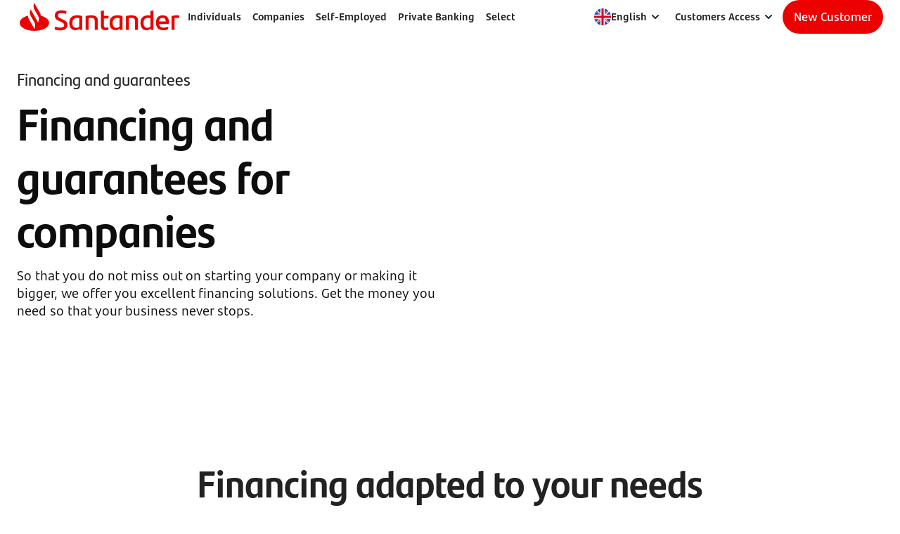

--- FILE ---
content_type: text/html
request_url: https://www.bancosantander.es/en/empresas/financiacion-avales
body_size: 50290
content:
<!DOCTYPE html><html lang="en"><head><meta charSet="utf-8" data-next-head=""/><meta name="viewport" content="width=device-width, initial-scale=1, shrink-to-fit=no" data-next-head=""/><meta http-equiv="X-UA-Compatible" content="IE=edge" data-next-head=""/><link rel="alternate" hrefLang="ca" href="/ca/empresas/financiacion-avales" data-next-head=""/><link rel="alternate" hrefLang="es" href="/empresas/financiacion-avales" data-next-head=""/><title data-next-head="">Financing facilities for companies – Banco Santander</title><meta name="description" content="With Santander&#x27;s financing solutions for companies, you can get the resources you need to help your business and your business idea grow." data-next-head=""/><link data-rh="true" rel="canonical" href="https://www.bancosantander.es/en/empresas/financiacion-avales" data-next-head=""/><meta name="robots" content="index, follow" data-next-head=""/><meta property="og:site_name" content="Banco Santander" data-next-head=""/><meta property="og:title" content="Financing facilities for companies – Banco Santander" data-next-head=""/><meta property="og:description" content="With Santander&#x27;s financing solutions for companies, you can get the resources you need to help your business and your business idea grow." data-next-head=""/><meta http-equiv="Content-Security-Policy" content="default-src &#x27;self&#x27; *.bancosantander.es; script-src &#x27;self&#x27; &#x27;unsafe-eval&#x27; *.opendigitalservices.com universal-editor-service.experiencecloud.live *.tiqcdn.com universal-editor-service.adobe.io blob: *.cdn.evgnet.com cdn.evgnet.com *.bancosantandersa.germany-2.evergage.com bancosantandersa.germany-2.evergage.com;  script-src-elem &#x27;self&#x27; &#x27;nonce-next-script&#x27; &#x27;nonce-plugin-tealium-utag&#x27; &#x27;nonce-h-plugin-tealium-utag&#x27; &#x27;nonce-event-tracking-csn&#x27; &#x27;nonce-calculations-csn&#x27; *.bancosantander.es js-cdn.dynatrace.com tags.tiqcdn.com https://universal-editor-service.adobe.io/cors.js https://universal-editor-service.adobe.io/css.js https://cdn.experience.adobe.net https://cdn.tinymce.com *.opendigitalservices.com *.tiqcdn.com  www.googletagmanager.com *.cookielaw.org  *.cdn.evgnet.com cdn.evgnet.com *.bancosantandersa.germany-2.evergage.com bancosantandersa.germany-2.evergage.com cdn1.adoberesources.net t.contentsquare.net; connect-src &#x27;self&#x27; *.santandermedia.com *.santander.hrz.corp *.dynatrace.com *.bancosantander.es https://cdn.experience.adobe.net even.openbank.es *.ok-cloud.net https://region1.google-analytics.com *.google-analytics.com *.analytics.google.com analytics.google.com www.google.com www.google.es *.tealiumiq.com *.onetrust.com *.opendns.com *.cdn.evgnet.com *.bancosantandersa.germany-2.evergage.com *.doubleclick.net *.adobedc.net *.demdex.net *.cookielaw.org *.contentsquare.net *.contentsquare.com; style-src &#x27;self&#x27; &#x27;unsafe-inline&#x27; https://cdn.experience.adobe.net *.google.com *.cookielaw.org *.cdn.evgnet.com cdn.evgnet.com  *.bancosantandersa.germany-2.evergage.com bancosantandersa.germany-2.evergage.com *.googleapis.com; img-src &#x27;self&#x27;  *.opendigitalservices.com *.bancosantander.es *.adobeaemcloud.com *.santandermedia.com *.santander.hrz.corp data: *.tealiumiq.com tags.tiqcdn.com *.google.com *.google.es *.google.nl www.googletagmanager.com  *.doubleclick.net wcm.bancosantander.es *.opendns.com *.cookielaw.org *.google-analytics.com *.analytics.google.com analytics.google.com *.cdn.evgnet.com cdn.evgnet.com *.bancosantandersa.germany-2.evergage.com bancosantandersa.germany-2.evergage.com *.contentsquare.net i.ytimg.com; font-src &#x27;self&#x27; *.bancosantander.es https://cdn.experience.adobe.net *.google.com data: fonts.gstatic.com www.google-analytics.com; media-src &#x27;self&#x27; *.santandermedia.com *.santander.hrz.corp *.adobeaemcloud.com *.youtube.com; frame-src &#x27;self&#x27; *.bancosantander.es *.youtube.com *.santandergroup.net *.santanderassetmanagement.es *.doubleclick.net  https://datawrapper.dwcdn.net;" data-next-head=""/><link rel="preconnect" href="https://tags.tiqcdn.com" data-next-head=""/><link rel="preload" as="script" href="https://tags.tiqcdn.com/utag/sanes/es-web-commercial/prod/utag.js" data-next-head=""/><link rel="preconnect" href="https://assets.particulares.bancosantander.es" data-next-head=""/><link rel="preload" href="https://assets.particulares.bancosantander.es/web/themes/horizon/fonts/Text-Regular.ttf" as="font" crossorigin="anonymous" data-next-head=""/><link rel="preload" href="https://assets.particulares.bancosantander.es/web/themes/horizon/fonts/Text-SemiBold.ttf" as="font" crossorigin="anonymous" data-next-head=""/><link rel="preload" href="https://assets.particulares.bancosantander.es/web/themes/horizon/fonts/Text-Bold.ttf" as="font" crossorigin="anonymous" data-next-head=""/><link rel="preload" href="https://assets.particulares.bancosantander.es/web/themes/horizon/fonts/Heders-Bold.ttf" as="font" crossorigin="anonymous" data-next-head=""/><link rel="preload" href="https://assets.particulares.bancosantander.es/web/themes/horizon/fonts/Headers-Light.ttf" as="font" crossorigin="anonymous" data-next-head=""/><link rel="preload" href="https://assets.particulares.bancosantander.es/web/themes/horizon/fonts/Headers-Regular.ttf" as="font" crossorigin="anonymous" data-next-head=""/><meta name="google-site-verification" content="H6uIUmyOdRaLkW-8NMLuOYL7o1dcFakrQ2JZ_xEbiBg" data-next-head=""/><link rel="icon" type="image/png" sizes="32x32" href="https://assets.santandermedia.com/adobe/assets/urn:aaid:aem:f6a07c77-a37f-4954-b7b2-853d21263d27/as/favicon-32x32.png" data-next-head=""/><link rel="icon" type="image/png" sizes="16x16" href="https://assets.santandermedia.com/adobe/assets/urn:aaid:aem:1bf64cac-1b81-4411-883e-badbcdc13391/as/favicon-16x16.png" data-next-head=""/><link rel="apple-touch-icon" sizes="180x180" href="https://assets.santandermedia.com/adobe/assets/urn:aaid:aem:f59da7fa-e373-450b-b15e-61cadcf97491/as/apple-touch-icon.png" data-next-head=""/><link rel="icon" type="image/png" sizes="192x192" href="https://assets.santandermedia.com/adobe/assets/urn:aaid:aem:b30d7cee-3d0a-40c0-b832-7f3a4759e766/as/android-chrome-192x192.png" data-next-head=""/><link rel="icon" type="image/png" sizes="512x512" href="https://assets.santandermedia.com/adobe/assets/urn:aaid:aem:650831ba-5e8f-41cd-9619-1b5e4c497baf/as/android-chrome-512x512.png" data-next-head=""/><link rel="mask-icon" href="https://assets.santandermedia.com/adobe/assets/urn:aaid:aem:c499dfb2-ee82-438b-9042-d06b5b88caaa/as/GL_Brand_Santander_All_Favicon_pinned_tab_icon.svg" color="#EC0000" data-next-head=""/><link rel="icon" href="/favicon.ico" type="image/svg+xml" data-next-head=""/><meta name="theme-color" content="#FFFFFF" data-next-head=""/><meta name="referrer" content="no-referrer-when-downgrade" data-next-head=""/><meta name="x-compilation-timestamp" content="2026-01-30T03:05:37+00:00" data-next-head=""/><link rel="preconnect" href="https://tags.tiqcdn.com" data-next-head=""/><link rel="preload" as="script" href="//tags.tiqcdn.com/utag/sanes/es-web-commercial/prod/utag.js" data-next-head=""/><link rel="preload" href="/_next/static/css/70282ea94769f93e.css" as="style" crossorigin="anonymous"/><script nonce="h-plugin-tealium-utag" id="h-plugin-tealium-utag" data-nscript="afterInteractive" data-next-head="">window.utag_data = window.utag_data || {};  window.utag_data.site_language = "es";  window.utag_cfg_ovrd = window.utag_cfg_ovrd || {};  window.utag_cfg_ovrd.noview = true;  window.utag_cfg_ovrd.gdprDLRef = "site_language";  (function (a, b, c, d) {    a = "//tags.tiqcdn.com/utag/sanes/es-web-commercial/prod/utag.js";    b = document;    c = "script";    d = b.createElement(c);    d.onload = function () {      b.dispatchEvent(new Event("utag-loaded"));    };    d.src = a;    d.type = "text/java" + c;    d.async = true;    a = b.getElementsByTagName(c)[0];    a.parentNode.insertBefore(d, a);  })();</script><script type="text/javascript" src="https://js-cdn.dynatrace.com/jstag/18ef095e1d6/bf32259dnj/e2bf7054a7871f7a_complete.js" crossorigin="anonymous" data-next-head=""></script><script id="plugin-tealium-utag" nonce="plugin-tealium-utag" async="" data-next-head="">  window.utag_data = window.utag_data || {};  window.utag_data.site_language = "es";  window.utag_cfg_ovrd = window.utag_cfg_ovrd || {};  window.utag_cfg_ovrd.noview = true;  window.utag_cfg_ovrd.gdprDLRef = "site_language";  (function (a, b, c, d) {    a = "//tags.tiqcdn.com/utag/sanes/es-web-commercial/prod/utag.js";    b = document;    c = "script";    d = b.createElement(c);    d.onload = function () {      b.dispatchEvent(new Event("utag-loaded"));    };    d.src = a;    d.type = "text/java" + c;    d.async = true;    a = b.getElementsByTagName(c)[0];    a.parentNode.insertBefore(d, a);  })();    </script><script id="__NEXT_DATA__" type="application/json" nonce="next-script" crossorigin="anonymous">{"props":{"pageProps":{"metaData":{"titleSeo":"Financing facilities for companies – Banco Santander","descriptionSeo":"With Santander's financing solutions for companies, you can get the resources you need to help your business and your business idea grow.","imageSeo":null,"indexing":"index","follow":"follow","canonicalUrl":"https://www.bancosantander.es/en/empresas/financiacion-avales","ogTitle":"Financing facilities for companies – Banco Santander","ogDescription":"With Santander's financing solutions for companies, you can get the resources you need to help your business and your business idea grow.","ogImage":null,"language":"en","title":"2300001D-empresas-financiacion-avales","_path":"/content/dam/webpublic/bancosantander/en/pages/2300001D-empresas-financiacion-avales","pathAlias":"empresas/financiacion-avales","webDomain":"bancosantander"},"pageData":{"path":"empresas/financiacion-avales","_path":"/content/dam/webpublic/bancosantander/en/pages/2300001D-empresas-financiacion-avales","isHome":false,"originalData":{"id":null,"slug":"2300001D-empresas-financiacion-avales","title":"2300001D-empresas-financiacion-avales","_variation":"master","_variations":[],"titleSeo":"Financing facilities for companies – Banco Santander","descriptionSeo":"With Santander's financing solutions for companies, you can get the resources you need to help your business and your business idea grow.","imageSeo":null,"datePublished":null,"indexing":"index","follow":"follow","canonicalUrl":"https://www.bancosantander.es/en/empresas/financiacion-avales","externalHreflang":null,"ogTitle":"Financing facilities for companies – Banco Santander","ogDescription":"With Santander's financing solutions for companies, you can get the resources you need to help your business and your business idea grow.","_path":"/content/dam/webpublic/bancosantander/en/pages/2300001D-empresas-financiacion-avales","ogImage":null,"time":null,"head":[],"fixedArea":[],"topArea":[{"_path":"/content/dam/webpublic/bancosantander/en/components/topbar/wce-topbar-empresas_espana","__typename":"TopbarModel","id":"WCE-Topbar-Empresa_España","logoUrl":"en/empresas","logo":{"repositoryId":"delivery-p133069-e1367961.adobeaemcloud.com","assetId":"urn:aaid:aem:8b24b83c-01a5-448d-af70-675315888cfd","__typename":"RemoteRef"},"colorBackground":null,"opacity":null,"style":"regular","skiptocontent":null,"mainArea":[{"__typename":"MainareaitemModel","_path":"/content/dam/webpublic/bancosantander/en/components/main-area-item/personal-main-area","mainAreaEnable":true,"mainAreaTitle":{"__typename":"AreaitemtitleModel","_path":"/content/dam/webpublic/bancosantander/en/components/area-item-title/titulo-personal-main-area","text":"Individuals","ariaLabel":"Individuals","icon":null,"url":"/en/particulares","tag":null},"clusterWithTitles":true,"mainAreaClusters":[{"__typename":"ClusterModel","_path":"/content/dam/webpublic/bancosantander/en/components/cluster/personal-cluster","text":"Accounts","url":"/en/particulares/cuentas-bancarias","tag":null,"items":[{"__typename":"LinkitemModel","_path":"/content/dam/webpublic/bancosantander/en/components/linkitem/cuenta-online-sin-comisiones","linkText":"Online Account with no fees","url":"/en/particulares/cuentas-bancarias/cuenta-online-sin-comisiones","ariaLabel":"Online Account with no fees","target":"_self","follow":true,"action":"click","tag":null,"iconName":null,"iconPosition":"RIGHT"},{"__typename":"LinkitemModel","_path":"/content/dam/webpublic/bancosantander/en/components/linkitem/Cuenta-Online-iPhone","linkText":"Online iPhone Account","url":"/en/particulares/cuentas-bancarias/cuenta-online-iphone","ariaLabel":null,"target":"_self","follow":true,"action":"click","tag":null,"iconName":null,"iconPosition":"RIGHT"},{"__typename":"LinkitemModel","_path":"/content/dam/webpublic/bancosantander/en/components/linkitem/cuenta-online-con-pasaporte","linkText":"Online Account with passport ","url":"/en/particulares/cuentas-bancarias/cuenta-online-con-pasaporte ","ariaLabel":"Online account with passport ","target":"_self","follow":true,"action":"click","tag":null,"iconName":null,"iconPosition":"RIGHT"},{"__typename":"LinkitemModel","_path":"/content/dam/webpublic/bancosantander/en/components/linkitem/cuenta-online-jovenes","linkText":"Online Account for Young People","url":"/en/jovenes","ariaLabel":null,"target":"_self","follow":true,"action":"click","tag":null,"iconName":null,"iconPosition":"RIGHT"},{"__typename":"LinkitemModel","_path":"/content/dam/webpublic/bancosantander/en/components/linkitem/cuenta-mini","linkText":"Youth Account for minors","url":"/en/particulares/cuentas-bancarias/cuenta-menores","ariaLabel":"Youth Account for minors","target":"_self","follow":true,"action":"click","tag":null,"iconName":null,"iconPosition":"RIGHT"},{"__typename":"LinkitemModel","_path":"/content/dam/webpublic/bancosantander/en/components/linkitem/cuentas-nomina","linkText":"Payroll Accounts ","url":"/en/particulares/cuentas-bancarias/cuentas-nomina ","ariaLabel":"Payroll Accounts ","target":"_self","follow":true,"action":"click","tag":null,"iconName":null,"iconPosition":"RIGHT"},{"__typename":"LinkitemModel","_path":"/content/dam/webpublic/bancosantander/en/components/linkitem/cuenta-santander","linkText":"Santander Account ","url":"/en/particulares/cuentas-bancarias/cuenta-santander ","ariaLabel":"Santander Account ","target":"_self","follow":true,"action":"click","tag":null,"iconName":null,"iconPosition":"RIGHT"}],"subitems":[]},{"__typename":"ClusterModel","_path":"/content/dam/webpublic/bancosantander/en/components/cluster/tarjetas","text":"Bank Cards","url":"/en/particulares/tarjetas","tag":null,"items":[{"__typename":"LinkitemModel","_path":"/content/dam/webpublic/bancosantander/en/components/linkitem/tarjetas-de-credito","linkText":"Credit Cards ","url":"/en/particulares/tarjetas/credito/tarjeta-credito","ariaLabel":"Credit Cards ","target":"_self","follow":true,"action":"click","tag":null,"iconName":null,"iconPosition":"RIGHT"},{"__typename":"LinkitemModel","_path":"/content/dam/webpublic/bancosantander/en/components/linkitem/tarjetas-debito","linkText":"Debit Cards ","url":"/en/particulares/tarjetas/debito ","ariaLabel":"Debit Cards ","target":"_self","follow":true,"action":"click","tag":null,"iconName":null,"iconPosition":"RIGHT"},{"__typename":"LinkitemModel","_path":"/content/dam/webpublic/bancosantander/en/components/linkitem/tarjetas-prepago","linkText":"Prepaid Cards ","url":"/en/particulares/tarjetas/prepago/tarjeta-prepago","ariaLabel":"Prepaid Cards ","target":"_self","follow":true,"action":"click","tag":null,"iconName":null,"iconPosition":"RIGHT"},{"__typename":"LinkitemModel","_path":"/content/dam/webpublic/bancosantander/en/components/linkitem/financiacion-con-tarjeta-de-credito","linkText":"Financing with credit card","url":"/en/particulares/tarjetas/financiacion-tarjeta ","ariaLabel":"Financing with credit card","target":"_self","follow":true,"action":"click","tag":null,"iconName":null,"iconPosition":"RIGHT"},{"__typename":"LinkitemModel","_path":"/content/dam/webpublic/bancosantander/en/components/linkitem/programa-santander-viajes","linkText":"Santander Travel Program ","url":"/en/particulares/tarjetas/programa-santander-viajes ","ariaLabel":"Santander Travel Program ","target":"_self","follow":true,"action":"click","tag":null,"iconName":null,"iconPosition":"RIGHT"},{"__typename":"LinkitemModel","_path":"/content/dam/webpublic/bancosantander/en/components/linkitem/santander-premia","linkText":"Santander Premia ","url":"/en/particulares/tarjetas/santander-zone","ariaLabel":"Santander Premia ","target":"_self","follow":true,"action":"click","tag":null,"iconName":null,"iconPosition":"RIGHT"},{"__typename":"LinkitemModel","_path":"/content/dam/webpublic/bancosantander/en/components/linkitem/plan-santander-iberia-club","linkText":"Santander Iberia Club Plan","url":"/en/particulares/tarjetas/credito/plan-iberia-plus","ariaLabel":"Santander Iberia Club Plan","target":"_self","follow":true,"action":"click","tag":null,"iconName":null,"iconPosition":"RIGHT"}],"subitems":[]},{"__typename":"ClusterModel","_path":"/content/dam/webpublic/bancosantander/en/components/cluster/prestamos","text":"Loans ","url":"/en/particulares/prestamos","tag":null,"items":[{"__typename":"LinkitemModel","_path":"/content/dam/webpublic/bancosantander/en/components/linkitem/prestamos-online-rapido","linkText":"Fast Online Loans ","url":"/en/particulares/prestamos/prestamo-online-rapido ","ariaLabel":"Fast Online Loans ","target":"_self","follow":true,"action":"click","tag":null,"iconName":null,"iconPosition":"RIGHT"},{"__typename":"LinkitemModel","_path":"/content/dam/webpublic/bancosantander/en/components/linkitem/prestamo-coche","linkText":"Car Loan","url":"/en/particulares/prestamos/prestamo-coche","ariaLabel":null,"target":"_self","follow":true,"action":"click","tag":null,"iconName":null,"iconPosition":"RIGHT"},{"__typename":"LinkitemModel","_path":"/content/dam/webpublic/bancosantander/en/components/linkitem/prestamo-consumo-sostenible","linkText":"Discounted Sustainable Loan ","url":"/en/santander-sostenible/prestamo-verde-eficiencia-energetica","ariaLabel":null,"target":"_self","follow":true,"action":"click","tag":null,"iconName":null,"iconPosition":"RIGHT"},{"__typename":"LinkitemModel","_path":"/content/dam/webpublic/bancosantander/en/components/linkitem/simulador-de-prestamos-personales","linkText":"Personal Loan Simulator ","url":"/en/particulares/prestamos/simulador-prestamos-personales ","ariaLabel":"Personal Loan Simulator ","target":"_self","follow":true,"action":"click","tag":null,"iconName":null,"iconPosition":"RIGHT"},{"__typename":"LinkitemModel","_path":"/content/dam/webpublic/bancosantander/en/components/linkitem/renting","linkText":"Renting","url":"/renting/particulares","ariaLabel":"Renting","target":"_self","follow":true,"action":"click","tag":null,"iconName":null,"iconPosition":"RIGHT"}],"subitems":[]},{"__typename":"ClusterModel","_path":"/content/dam/webpublic/bancosantander/en/components/cluster/ahorro-e-inversion","text":"Savings and Investment ","url":"/en/particulares/ahorro-inversion","tag":null,"items":[{"__typename":"LinkitemModel","_path":"/content/dam/webpublic/bancosantander/en/components/linkitem/fondos-de-inversion","linkText":"Investment Funds ","url":"/en/particulares/ahorro-inversion/fondos-inversion ","ariaLabel":"Investment Funds ","target":"_self","follow":true,"action":"click","tag":null,"iconName":null,"iconPosition":"RIGHT"},{"__typename":"LinkitemModel","_path":"/content/dam/webpublic/bancosantander/en/components/linkitem/planes-de-pensiones","linkText":"Pension Plans ","url":"/en/particulares/ahorro-inversion/planes-pensiones ","ariaLabel":"Pension Plans ","target":"_self","follow":true,"action":"click","tag":null,"iconName":null,"iconPosition":"RIGHT"},{"__typename":"LinkitemModel","_path":"/content/dam/webpublic/bancosantander/en/components/linkitem/bolsas-y-mercados","linkText":"Stock Markets and Markets","url":"/en/particulares/ahorro-inversion/bolsa-inversion ","ariaLabel":"Stock Markets and Markets","target":"_self","follow":true,"action":"click","tag":null,"iconName":null,"iconPosition":"RIGHT"},{"__typename":"LinkitemModel","_path":"/content/dam/webpublic/bancosantander/en/components/linkitem/seguros-de-ahorro","linkText":"Savings Insurance ","url":"/en/particulares/ahorro-inversion/seguros-ahorro ","ariaLabel":"Savings Insurance ","target":"_self","follow":true,"action":"click","tag":null,"iconName":null,"iconPosition":"RIGHT"}],"subitems":[]},{"__typename":"ClusterModel","_path":"/content/dam/webpublic/bancosantander/en/components/cluster/hipotecas","text":"Mortgages","url":"/en/particulares/hipotecas","tag":null,"items":[{"__typename":"LinkitemModel","_path":"/content/dam/webpublic/bancosantander/en/components/linkitem/simulador-de-hipoteca","linkText":"Mortgage simulator ","url":"/en/particulares/hipotecas/simulador-hipoteca","ariaLabel":"Mortgage simulator ","target":"_self","follow":true,"action":"click","tag":null,"iconName":null,"iconPosition":"RIGHT"},{"__typename":"LinkitemModel","_path":"/content/dam/webpublic/bancosantander/en/components/linkitem/recuperar-solicitud","linkText":"Recover request","url":"https://softlogin.bancosantander.es/?appcode=HA3","ariaLabel":null,"target":"_blank","follow":true,"action":"click","tag":null,"iconName":null,"iconPosition":"RIGHT"},{"__typename":"LinkitemModel","_path":"/content/dam/webpublic/bancosantander/en/components/linkitem/hipoteca-fija","linkText":"Fixed Mortgage ","url":"/en/particulares/hipotecas/hipoteca-fija ","ariaLabel":"Fixed Mortgage ","target":"_self","follow":true,"action":"click","tag":null,"iconName":null,"iconPosition":"RIGHT"},{"__typename":"LinkitemModel","_path":"/content/dam/webpublic/bancosantander/en/components/linkitem/hipoteca-variable","linkText":"Variable Mortgage ","url":"/en/particulares/hipotecas/hipoteca-variable ","ariaLabel":"Variable Mortgage ","target":"_self","follow":true,"action":"click","tag":null,"iconName":null,"iconPosition":"RIGHT"},{"__typename":"LinkitemModel","_path":"/content/dam/webpublic/bancosantander/en/components/linkitem/hipoteca-mixta","linkText":"Mixed Mortgage ","url":"/en/particulares/hipotecas/hipoteca-mixta ","ariaLabel":"Mixed Mortgage ","target":"_self","follow":true,"action":"click","tag":null,"iconName":null,"iconPosition":"RIGHT"},{"__typename":"LinkitemModel","_path":"/content/dam/webpublic/bancosantander/en/components/linkitem/hipoteca-puente","linkText":"Bridging Mortgage","url":"/en/particulares/hipotecas/cambia-de-casa ","ariaLabel":"Bridging Mortgage","target":"_self","follow":true,"action":"click","tag":null,"iconName":null,"iconPosition":"RIGHT"},{"__typename":"LinkitemModel","_path":"/content/dam/webpublic/bancosantander/en/components/linkitem/hipoteca-inversa","linkText":"Reverse Mortgage ","url":"/en/particulares/hipotecas/hipoteca-inversa ","ariaLabel":"Reverse Mortgage ","target":"_self","follow":true,"action":"click","tag":null,"iconName":null,"iconPosition":"RIGHT"},{"__typename":"LinkitemModel","_path":"/content/dam/webpublic/bancosantander/en/components/linkitem/hipoteca-joven","linkText":"Young Mortgage ","url":"/en/particulares/hipotecas/hipoteca-joven","ariaLabel":"Young Mortgage ","target":"_self","follow":true,"action":"click","tag":null,"iconName":null,"iconPosition":"RIGHT"},{"__typename":"LinkitemModel","_path":"/content/dam/webpublic/bancosantander/en/components/linkitem/hipoteca-para-no-residentes","linkText":"Non-residents","url":"/en/particulares/hipotecas/no-residentes ","ariaLabel":"Non-residents","target":"_self","follow":true,"action":"click","tag":null,"iconName":null,"iconPosition":"RIGHT"},{"__typename":"LinkitemModel","_path":"/content/dam/webpublic/bancosantander/en/components/linkitem/mas-hipotecas","linkText":"More Mortgages ","url":"/en/particulares/hipotecas/mas-hipotecas ","ariaLabel":"More Mortgages ","target":"_self","follow":true,"action":"click","tag":null,"iconName":null,"iconPosition":"RIGHT"},{"__typename":"LinkitemModel","_path":"/content/dam/webpublic/bancosantander/en/components/linkitem/santander-inmuebles","linkText":"Santander Properties","url":"/en/particulares/hipotecas/santander-inmuebles ","ariaLabel":"Santander Properties","target":"_self","follow":true,"action":"click","tag":null,"iconName":null,"iconPosition":"RIGHT"}],"subitems":[]},{"__typename":"ClusterModel","_path":"/content/dam/webpublic/bancosantander/en/components/cluster/seguros-y-alarmas","text":"Insurance","url":"/en/particulares/seguros","tag":null,"items":[{"__typename":"LinkitemModel","_path":"/content/dam/webpublic/bancosantander/en/components/linkitem/accidentes","linkText":"Accidents Insurance","url":"/en/particulares/seguros/accidentes ","ariaLabel":"Accidents Insurance","target":"_self","follow":true,"action":"click","tag":null,"iconName":null,"iconPosition":"RIGHT"},{"__typename":"LinkitemModel","_path":"/content/dam/webpublic/bancosantander/en/components/linkitem/coche","linkText":"Car Insurance","url":"/en/particulares/seguros/coche ","ariaLabel":"Car Insurance","target":"_self","follow":true,"action":"click","tag":null,"iconName":null,"iconPosition":"RIGHT"},{"__typename":"LinkitemModel","_path":"/content/dam/webpublic/bancosantander/en/components/linkitem/decesos","linkText":"Single Premium Death Insurance ","url":"/en/particulares/seguros/decesos-prima-unica ","ariaLabel":"Single Premium Death Insurance ","target":"_self","follow":true,"action":"click","tag":null,"iconName":null,"iconPosition":"RIGHT"},{"__typename":"LinkitemModel","_path":"/content/dam/webpublic/bancosantander/en/components/linkitem/dependencia","linkText":"Dependency Insurance","url":"/en/particulares/seguros/dependencia ","ariaLabel":"Dependency Insurance","target":"_self","follow":true,"action":"click","tag":null,"iconName":null,"iconPosition":"RIGHT"},{"__typename":"LinkitemModel","_path":"/content/dam/webpublic/bancosantander/en/components/linkitem/hogar","linkText":"Home Insurance","url":"/en/particulares/seguros/hogar ","ariaLabel":"Home Insurance","target":"_self","follow":true,"action":"click","tag":null,"iconName":null,"iconPosition":"RIGHT"},{"__typename":"LinkitemModel","_path":"/content/dam/webpublic/bancosantander/en/components/linkitem/incapacidad-temporal","linkText":"Temporary Disability Protection Insurance","url":"/en/particulares/seguros/incapacidad-temporal ","ariaLabel":"Temporary Disability Protection Insurance","target":"_self","follow":true,"action":"click","tag":null,"iconName":null,"iconPosition":"RIGHT"},{"__typename":"LinkitemModel","_path":"/content/dam/webpublic/bancosantander/en/components/linkitem/moto","linkText":"Motorbike Insurance","url":"/en/particulares/seguros/moto ","ariaLabel":"Motorbike Insurance","target":"_self","follow":true,"action":"click","tag":null,"iconName":null,"iconPosition":"RIGHT"},{"__typename":"LinkitemModel","_path":"/content/dam/webpublic/bancosantander/en/components/linkitem/planeta-seguros","linkText":"Planeta Seguros ","url":"/en/particulares/seguros/planeta-seguros ","ariaLabel":"Planeta Seguros ","target":"_self","follow":true,"action":"click","tag":null,"iconName":null,"iconPosition":"RIGHT"},{"__typename":"LinkitemModel","_path":"/content/dam/webpublic/bancosantander/en/components/linkitem/salud","linkText":"Health Insurance","url":"/en/particulares/seguros/salud ","ariaLabel":"Health Insurance","target":"_self","follow":true,"action":"click","tag":null,"iconName":null,"iconPosition":"RIGHT"},{"__typename":"LinkitemModel","_path":"/content/dam/webpublic/bancosantander/en/components/linkitem/vida","linkText":"Life Insurance","url":"/en/particulares/seguros/vida ","ariaLabel":"Life Insurance","target":"_self","follow":true,"action":"click","tag":null,"iconName":null,"iconPosition":"RIGHT"},{"__typename":"LinkitemModel","_path":"/content/dam/webpublic/bancosantander/en/components/linkitem/senior","linkText":"Senior","url":"/en/particulares/santander-senior/seguros","ariaLabel":"Senior","target":"_self","follow":true,"action":"click","tag":null,"iconName":null,"iconPosition":"RIGHT"}],"subitems":[]},{"__typename":"ClusterModel","_path":"/content/dam/webpublic/bancosantander/en/components/cluster/banca-online","text":"Online Banking","url":"/en/particulares/banca-online","tag":null,"items":[{"__typename":"LinkitemModel","_path":"/content/dam/webpublic/bancosantander/en/components/linkitem/primeros-pasos-en-santander","linkText":"First steps","url":"/en/particulares/banca-online/pasos-experiencia-online ","ariaLabel":"First steps","target":"_self","follow":true,"action":"click","tag":null,"iconName":null,"iconPosition":"RIGHT"},{"__typename":"LinkitemModel","_path":"/content/dam/webpublic/bancosantander/en/components/linkitem/consigue-tus-claves","linkText":"Get your passwords","url":"/en/particulares/banca-online/consigue-tus-claves ","ariaLabel":"Get your passwords","target":"_self","follow":true,"action":"click","tag":null,"iconName":null,"iconPosition":"RIGHT"},{"__typename":"LinkitemModel","_path":"/content/dam/webpublic/bancosantander/en/components/linkitem/work-cafe","linkText":"Work Café ","url":"/en/particulares/banca-online/work-cafe ","ariaLabel":"Work Café ","target":"_self","follow":true,"action":"click","tag":null,"iconName":null,"iconPosition":"RIGHT"},{"__typename":"LinkitemModel","_path":"/content/dam/webpublic/bancosantander/en/components/linkitem/cita-previa-oficina","linkText":"Prior appointment","url":"/en/particulares/banca-online/cita-previa ","ariaLabel":"Prior appointment","target":"_self","follow":true,"action":"click","tag":null,"iconName":null,"iconPosition":"RIGHT"},{"__typename":"LinkitemModel","_path":"/content/dam/webpublic/bancosantander/en/components/linkitem/servicios-de-testamentarias","linkText":" Probate Management","url":"/en/particulares/banca-online/servicios-testamentarias ","ariaLabel":" Probate Management","target":"_self","follow":true,"action":"click","tag":null,"iconName":null,"iconPosition":"RIGHT"},{"__typename":"LinkitemModel","_path":"/content/dam/webpublic/bancosantander/en/components/linkitem/apps","linkText":"Santander App","url":"/en/particulares/banca-online/apps/santander ","ariaLabel":"Santander App","target":"_self","follow":true,"action":"click","tag":null,"iconName":null,"iconPosition":"RIGHT"},{"__typename":"LinkitemModel","_path":"/content/dam/webpublic/bancosantander/en/components/linkitem/pagos-moviles","linkText":"Pay with your mobile","url":"/en/particulares/banca-online/pagos ","ariaLabel":"Pay with your mobile","target":"_self","follow":true,"action":"click","tag":null,"iconName":null,"iconPosition":"RIGHT"},{"__typename":"LinkitemModel","_path":"/content/dam/webpublic/bancosantander/en/components/linkitem/transferencias-internacionales-swift","linkText":"SWIFT International transfers","url":"/en/particulares/banca-online/transferencias-internacionales/","ariaLabel":null,"target":"_self","follow":true,"action":"click","tag":null,"iconName":null,"iconPosition":"RIGHT"}],"subitems":[]}],"supportClusters":[],"supportAreaEnable":true},{"__typename":"MainareaitemModel","_path":"/content/dam/webpublic/bancosantander/en/components/main-area-item/empresas","mainAreaEnable":true,"mainAreaTitle":{"__typename":"AreaitemtitleModel","_path":"/content/dam/webpublic/bancosantander/en/components/area-item-title/empresas","text":"Companies","ariaLabel":"Companies","icon":null,"url":"/en/empresas","tag":null},"clusterWithTitles":true,"mainAreaClusters":[{"__typename":"ClusterModel","_path":"/content/dam/webpublic/bancosantander/en/components/cluster/cuenta-y-tesoreria","text":"Account and Treasury ","url":"/en/empresas/cuentas-tesoreria ","tag":null,"items":[{"__typename":"LinkitemModel","_path":"/content/dam/webpublic/bancosantander/en/components/linkitem/cuentas-empresas","linkText":"Accounts for Companies","url":"/en/empresas/cuentas-tesoreria/cuentas ","ariaLabel":"Accounts for Companies","target":"_self","follow":true,"action":"click","tag":null,"iconName":null,"iconPosition":"RIGHT"},{"__typename":"LinkitemModel","_path":"/content/dam/webpublic/bancosantander/en/components/linkitem/fondos-de-inversion-empresas","linkText":"Investment funds ","url":"/en/empresas/cuentas-tesoreria/fondos-inversion ","ariaLabel":"Investment funds ","target":"_self","follow":true,"action":"click","tag":null,"iconName":null,"iconPosition":"RIGHT"},{"__typename":"LinkitemModel","_path":"/content/dam/webpublic/bancosantander/en/components/linkitem/bolsas-y-mercados-empresas","linkText":"Stock Exchanges and Markets","url":"/en/empresas/cuentas-tesoreria/inversion-valores ","ariaLabel":"Stock Exchanges and Markets","target":"_self","follow":true,"action":"click","tag":null,"iconName":null,"iconPosition":"RIGHT"}],"subitems":[]},{"__typename":"ClusterModel","_path":"/content/dam/webpublic/bancosantander/en/components/cluster/tpv","text":"POS ","url":"/en/empresas/cobros-pagos/cobros/tpv ","tag":null,"items":[{"__typename":"LinkitemModel","_path":"/content/dam/webpublic/bancosantander/en/components/linkitem/tpv-android","linkText":"Android POS ","url":"/en/empresas/cobros-pagos/cobros/tpv/tpv-android ","ariaLabel":"Android POS ","target":"_self","follow":true,"action":"click","tag":null,"iconName":null,"iconPosition":"RIGHT"},{"__typename":"LinkitemModel","_path":"/content/dam/webpublic/bancosantander/en/components/linkitem/tpv-para-redes-sociales","linkText":"Social-commerce POS ","url":"/en/empresas/cobros-pagos/cobros/tpv/social-commerce ","ariaLabel":"Social-commerce POS ","target":"_self","follow":true,"action":"click","tag":null,"iconName":null,"iconPosition":"RIGHT"},{"__typename":"LinkitemModel","_path":"/content/dam/webpublic/bancosantander/en/components/linkitem/tpv-en-tu-telefono-movil","linkText":"Mobile phone POS ","url":"/en/empresas/cobros-pagos/cobros/tpv/tpv-telefono-movil ","ariaLabel":"Mobile phone POS ","target":"_self","follow":true,"action":"click","tag":null,"iconName":null,"iconPosition":"RIGHT"},{"__typename":"LinkitemModel","_path":"/content/dam/webpublic/bancosantander/en/components/linkitem/tpv-desde-tu-ordenador","linkText":"Pc POS","url":"/en/empresas/cobros-pagos/cobros/tpv/tpv-pc ","ariaLabel":"Pc POS","target":"_self","follow":true,"action":"click","tag":null,"iconName":null,"iconPosition":"RIGHT"},{"__typename":"LinkitemModel","_path":"/content/dam/webpublic/bancosantander/en/components/linkitem/tpv-virtual-pasarela-de-pago","linkText":"Virtual POS","url":"/en/empresas/cobros-pagos/cobros/tpv/tpv-virtual ","ariaLabel":"Virtual POS","target":"_self","follow":true,"action":"click","tag":null,"iconName":null,"iconPosition":"RIGHT"},{"__typename":"LinkitemModel","_path":"/content/dam/webpublic/bancosantander/en/components/linkitem/tpv-paygold","linkText":"POS Paygold ","url":"/en/empresas/cobros-pagos/cobros/tpv/paygold ","ariaLabel":"POS Paygold ","target":"_self","follow":true,"action":"click","tag":null,"iconName":null,"iconPosition":"RIGHT"}],"subitems":[]},{"__typename":"ClusterModel","_path":"/content/dam/webpublic/bancosantander/en/components/cluster/cobros-y-pagos","text":"Collections and Payments ","url":"/en/empresas/cobros-pagos ","tag":null,"items":[{"__typename":"LinkitemModel","_path":"/content/dam/webpublic/bancosantander/en/components/linkitem/anticipo-de-confirming","linkText":"Confirming Advances","url":"/en/empresas/cobros-pagos/cobros/anticipos-confirming ","ariaLabel":"Confirming Advances","target":"_self","follow":true,"action":"click","tag":null,"iconName":null,"iconPosition":"RIGHT"},{"__typename":"LinkitemModel","_path":"/content/dam/webpublic/bancosantander/en/components/linkitem/factoring","linkText":"Factoring ","url":"/en/empresas/cobros-pagos/cobros/factoring ","ariaLabel":"Factoring ","target":"_self","follow":true,"action":"click","tag":null,"iconName":null,"iconPosition":"RIGHT"},{"__typename":"LinkitemModel","_path":"/content/dam/webpublic/bancosantander/en/components/linkitem/gestion-online-del-cobro-de-recibos","linkText":"Online management of receipt collection ","url":"/en/empresas/cobros-pagos/cobros/cobro-recibos ","ariaLabel":"Online management of receipt collection ","target":"_self","follow":true,"action":"click","tag":null,"iconName":null,"iconPosition":"RIGHT"},{"__typename":"LinkitemModel","_path":"/content/dam/webpublic/bancosantander/en/components/linkitem/pago-agil","linkText":"Pago Ágil ","url":"/en/empresas/cobros-pagos/pagos/pago-agil ","ariaLabel":"Pago Ágil ","target":"_self","follow":true,"action":"click","tag":null,"iconName":null,"iconPosition":"RIGHT"},{"__typename":"LinkitemModel","_path":"/content/dam/webpublic/bancosantander/en/components/linkitem/confirming","linkText":"Confirming ","url":"/en/empresas/cobros-pagos/cobros/anticipos-confirming ","ariaLabel":"Confirming ","target":"_self","follow":true,"action":"click","tag":null,"iconName":null,"iconPosition":"RIGHT"},{"__typename":"LinkitemModel","_path":"/content/dam/webpublic/bancosantander/en/components/linkitem/confirming-duo","linkText":"DUO Confirming ","url":"/en/empresas/cobros-pagos/pagos/confirming-duo ","ariaLabel":"DUO Confirming ","target":"_self","follow":true,"action":"click","tag":null,"iconName":null,"iconPosition":"RIGHT"},{"__typename":"LinkitemModel","_path":"/content/dam/webpublic/bancosantander/en/components/linkitem/pagos-de-nominas-y-a-proveedores","linkText":"Payroll and Supplier Payments ","url":"/en/empresas/cobros-pagos/pagos/pago-nominas-proveedores ","ariaLabel":"Payroll and Supplier Payments ","target":"_self","follow":true,"action":"click","tag":null,"iconName":null,"iconPosition":"RIGHT"},{"__typename":"LinkitemModel","_path":"/content/dam/webpublic/bancosantander/en/components/linkitem/pronto-pago-financiado","linkText":"Financed Prompt Payment","url":"/en/empresas/cobros-pagos/pagos/pronto-pago-financiado ","ariaLabel":"Financed Prompt Payment","target":"_self","follow":true,"action":"click","tag":null,"iconName":null,"iconPosition":"RIGHT"},{"__typename":"LinkitemModel","_path":"/content/dam/webpublic/bancosantander/en/components/linkitem/cobro-agil","linkText":"Cobro Ágil ","url":"/en/empresas/financiacion-avales/para-tu-dia-dia/cobro-agil ","ariaLabel":"Cobro Ágil ","target":"_self","follow":true,"action":"click","tag":null,"iconName":null,"iconPosition":"RIGHT"},{"__typename":"LinkitemModel","_path":"/content/dam/webpublic/bancosantander/en/components/linkitem/descuento-comercial-y-anticipo-de-facturas","linkText":"Commercial Discount and Invoice Advance","url":"/en/empresas/financiacion-avales/para-tu-dia-dia/descuento-comercial-anticipos ","ariaLabel":"Commercial Discount and Invoice Advance","target":"_self","follow":true,"action":"click","tag":null,"iconName":null,"iconPosition":"RIGHT"},{"__typename":"LinkitemModel","_path":"/content/dam/webpublic/bancosantander/en/components/linkitem/tarjetas","linkText":"Cards","url":"/en/empresas/cobros-pagos/pagos/tarjetas ","ariaLabel":"Cards","target":"_self","follow":true,"action":"click","tag":null,"iconName":null,"iconPosition":"RIGHT"}],"subitems":[]},{"__typename":"ClusterModel","_path":"/content/dam/webpublic/bancosantander/en/components/cluster/financiacion-y-avales","text":" Financing and Guarantees","url":"/en/empresas/financiacion-avales ","tag":null,"items":[{"__typename":"LinkitemModel","_path":"/content/dam/webpublic/bancosantander/en/components/linkitem/avales","linkText":"Guarantees","url":"/en/empresas/financiacion-avales/avales","ariaLabel":"Guarantees","target":"_self","follow":true,"action":"click","tag":null,"iconName":null,"iconPosition":"RIGHT"},{"__typename":"LinkitemModel","_path":"/content/dam/webpublic/bancosantander/en/components/linkitem/corto-plazo","linkText":"Short term","url":"/en/empresas/financiacion-avales/para-tu-dia-dia","ariaLabel":"Short term","target":"_self","follow":true,"action":"click","tag":null,"iconName":null,"iconPosition":"RIGHT"},{"__typename":"LinkitemModel","_path":"/content/dam/webpublic/bancosantander/en/components/linkitem/largo-plazo","linkText":"Long term","url":"/en/empresas/financiacion-avales/inversiones-proyectos-empresariales ","ariaLabel":"Long term","target":"_self","follow":true,"action":"click","tag":null,"iconName":null,"iconPosition":"RIGHT"},{"__typename":"LinkitemModel","_path":"/content/dam/webpublic/bancosantander/en/components/linkitem/santander-growth","linkText":"Santander Growth ","url":"/en/empresas/santander-growth ","ariaLabel":"Santander Growth ","target":"_self","follow":true,"action":"click","tag":null,"iconName":null,"iconPosition":"RIGHT"},{"__typename":"LinkitemModel","_path":"/content/dam/webpublic/bancosantander/en/components/linkitem/renting-empresas","linkText":"Renting","url":"/en/renting/empresas","ariaLabel":null,"target":"_self","follow":true,"action":"click","tag":null,"iconName":null,"iconPosition":"RIGHT"}],"subitems":[]},{"__typename":"ClusterModel","_path":"/content/dam/webpublic/bancosantander/en/components/cluster/negocio-internacional","text":"International Business","url":"/en/empresas/negocio-internacional","tag":null,"items":[{"__typename":"LinkitemModel","_path":"/content/dam/webpublic/bancosantander/en/components/linkitem/seguimiento-de-mercancias","linkText":"Shipment Tracking","url":"/en/empresas/negocio-internacional/seguimiento-mercancias ","ariaLabel":"Shipment Tracking","target":"_self","follow":true,"action":"click","tag":null,"iconName":null,"iconPosition":"RIGHT"},{"__typename":"LinkitemModel","_path":"/content/dam/webpublic/bancosantander/en/components/linkitem/agregador-de-cuentas-internacionales-santander","linkText":"One Trade Multinacional ","url":"/en/empresas/negocio-internacional/one-trade-multinacionales ","ariaLabel":"One Trade Multinacional ","target":"_self","follow":true,"action":"click","tag":null,"iconName":null,"iconPosition":"RIGHT"},{"__typename":"LinkitemModel","_path":"/content/dam/webpublic/bancosantander/en/components/linkitem/gestion-de-cobros-y-pagos-internacionales","linkText":"International Collections and Payments","url":"/en/empresas/negocio-internacional/cobros-pagos-internacionales ","ariaLabel":"International Collections and Payments","target":"_self","follow":true,"action":"click","tag":null,"iconName":null,"iconPosition":"RIGHT"},{"__typename":"LinkitemModel","_path":"/content/dam/webpublic/bancosantander/en/components/linkitem/international-desk","linkText":"Santander Multinationals","url":"/en/empresas/negocio-internacional/conectado-mundo/international-desk ","ariaLabel":"Santander Multinationals","target":"_self","follow":true,"action":"click","tag":null,"iconName":null,"iconPosition":"RIGHT"},{"__typename":"LinkitemModel","_path":"/content/dam/webpublic/bancosantander/en/components/linkitem/centro-de-especialistas-comex","linkText":"Comex Specialist Center ","url":"/en/empresas/negocio-internacional/conectado-mundo/santander-personal-cni ","ariaLabel":"Comex Specialist Center ","target":"_self","follow":true,"action":"click","tag":null,"iconName":null,"iconPosition":"RIGHT"},{"__typename":"LinkitemModel","_path":"/content/dam/webpublic/bancosantander/en/components/linkitem/santander-trade","linkText":"Santander Trade ","url":"/en/empresas/negocio-internacional/conectado-mundo/santander-trade ","ariaLabel":"Santander Trade ","target":"_self","follow":true,"action":"click","tag":null,"iconName":null,"iconPosition":"RIGHT"},{"__typename":"LinkitemModel","_path":"/content/dam/webpublic/bancosantander/en/components/linkitem/anticipo-de-exprotaciones","linkText":" Export advance","url":"/en/empresas/negocio-internacional/financiacion-internacional/anticipo-exportaciones ","ariaLabel":" Export advance","target":"_self","follow":true,"action":"click","tag":null,"iconName":null,"iconPosition":"RIGHT"},{"__typename":"LinkitemModel","_path":"/content/dam/webpublic/bancosantander/en/components/linkitem/financiacion-de-importaciones","linkText":"Import financing ","url":"/en/empresas/negocio-internacional/financiacion-internacional/financiacion-importaciones ","ariaLabel":"Import financing ","target":"_self","follow":true,"action":"click","tag":null,"iconName":null,"iconPosition":"RIGHT"},{"__typename":"LinkitemModel","_path":"/content/dam/webpublic/bancosantander/en/components/linkitem/prestamo-cliente-internacional","linkText":"International Customer Loan","url":"/en/empresas/negocio-internacional/financiacion-internacional/prestamo-cliente-internacional ","ariaLabel":"International Customer Loan","target":"_self","follow":true,"action":"click","tag":null,"iconName":null,"iconPosition":"RIGHT"},{"__typename":"LinkitemModel","_path":"/content/dam/webpublic/bancosantander/en/components/linkitem/compraventa-de-divisas","linkText":"Currency Trading ","url":"/en/empresas/negocio-internacional/soluciones-divisa/compra-venta-divisas ","ariaLabel":"Currency Trading ","target":"_self","follow":true,"action":"click","tag":null,"iconName":null,"iconPosition":"RIGHT"},{"__typename":"LinkitemModel","_path":"/content/dam/webpublic/bancosantander/en/components/linkitem/simulador-de-compraventa-de-divisas","linkText":"Currency trading simulator","url":"/en/empresas/negocio-internacional/soluciones-divisa/simulador-compraventa-divisas ","ariaLabel":"Currency trading simulator","target":"_self","follow":true,"action":"click","tag":null,"iconName":null,"iconPosition":"RIGHT"}],"subitems":[]},{"__typename":"ClusterModel","_path":"/content/dam/webpublic/bancosantander/en/components/cluster/seguros-y-prevision","text":"Insurances","url":"/en/empresas/seguros/","tag":null,"items":[{"__typename":"LinkitemModel","_path":"/content/dam/webpublic/bancosantander/en/components/linkitem/seguro-integral-multirriesgo","linkText":"Comprehensive Multi-Risk Insurance","url":"/en/empresas/seguros/multirriesgo ","ariaLabel":"Comprehensive Multi-Risk Insurance","target":"_self","follow":true,"action":"click","tag":null,"iconName":null,"iconPosition":"RIGHT"},{"__typename":"LinkitemModel","_path":"/content/dam/webpublic/bancosantander/en/components/linkitem/planeta-seguros-empresas","linkText":"Planeta Seguros ","url":"/en/empresas/seguros/planeta-seguros ","ariaLabel":"Planeta Seguros ","target":"_self","follow":true,"action":"click","tag":null,"iconName":null,"iconPosition":"RIGHT"},{"__typename":"LinkitemModel","_path":"/content/dam/webpublic/bancosantander/en/components/linkitem/seguro-de-responsabilidad-civil","linkText":"Company Protection Insurance\t","url":"/en/empresas/seguros/responsabilidad-civil ","ariaLabel":"Company Protection Insurance\t","target":"_self","follow":true,"action":"click","tag":null,"iconName":null,"iconPosition":"RIGHT"},{"__typename":"LinkitemModel","_path":"/content/dam/webpublic/bancosantander/en/components/linkitem/seguro-de-responsabilidad-civil-para-emprendedores","linkText":"Comprehensive Third-Party Liability Insurance for SMEs and Entrepreneurs ","url":"/en/empresas/seguros/responsabilidad-civil-pymes-emprendedores ","ariaLabel":"Comprehensive Third-Party Liability Insurance for SMEs and Entrepreneurs ","target":"_self","follow":true,"action":"click","tag":null,"iconName":null,"iconPosition":"RIGHT"},{"__typename":"LinkitemModel","_path":"/content/dam/webpublic/bancosantander/en/components/linkitem/seguro-de-salud-para-empresas","linkText":"Company Health Insurance","url":"/en/empresas/seguros/salud ","ariaLabel":"Company Health Insurance","target":"_self","follow":true,"action":"click","tag":null,"iconName":null,"iconPosition":"RIGHT"},{"__typename":"LinkitemModel","_path":"/content/dam/webpublic/bancosantander/en/components/linkitem/seguro-de-credito-poliza-py","linkText":"Credit Insurance PY Policy","url":"/en/empresas/seguros/seguro-credito-poliza-py","ariaLabel":"Credit Insurance PY Policy","target":"_self","follow":true,"action":"click","tag":null,"iconName":null,"iconPosition":"RIGHT"},{"__typename":"LinkitemModel","_path":"/content/dam/webpublic/bancosantander/en/components/linkitem/seguro-de-vida-y-accidentes-de-convenios-colectivos","linkText":"Collective Agreement Life and Accident Insurance","url":"/en/empresas/seguros/vida-accidentes-convenios-colectivos ","ariaLabel":"Collective Agreement Life and Accident Insurance","target":"_self","follow":true,"action":"click","tag":null,"iconName":null,"iconPosition":"RIGHT"},{"__typename":"LinkitemModel","_path":"/content/dam/webpublic/bancosantander/en/components/linkitem/seguro-de-vida-proteccion-empresa","linkText":"Company Protection Insurance","url":"/en/empresas/seguros/vida-empresas ","ariaLabel":"Company Protection Insurance","target":"_self","follow":true,"action":"click","tag":null,"iconName":null,"iconPosition":"RIGHT"},{"__typename":"LinkitemModel","_path":"/content/dam/webpublic/bancosantander/en/components/linkitem/ciber-seguro","linkText":"Cyberinsurance ","url":"/en/empresas/seguros/ciberseguro ","ariaLabel":"Cyberinsurance ","target":"_self","follow":true,"action":"click","tag":null,"iconName":null,"iconPosition":"RIGHT"},{"__typename":"LinkitemModel","_path":"/content/dam/webpublic/bancosantander/en/components/linkitem/planes-de-pensiones-para-pymes","linkText":"Pension plans for SMEs","url":"/en/empresas/planes-pensiones-pymes ","ariaLabel":"Pension plans for SMEs","target":"_self","follow":true,"action":"click","tag":null,"iconName":null,"iconPosition":"RIGHT"}],"subitems":[]},{"__typename":"ClusterModel","_path":"/content/dam/webpublic/bancosantander/en/components/cluster/banca-online-empresas","text":"Online Banking","url":"/en/empresas/banca-online ","tag":null,"items":[{"__typename":"LinkitemModel","_path":"/content/dam/webpublic/bancosantander/en/components/linkitem/cash-today","linkText":"Cash Today ","url":"/en/empresas/banca-online/cash-today ","ariaLabel":"Cash Today ","target":"_self","follow":true,"action":"click","tag":null,"iconName":null,"iconPosition":"RIGHT"},{"__typename":"LinkitemModel","_path":"/content/dam/webpublic/bancosantander/en/components/linkitem/cyber-guardian-ciberseguridad-para-pymes","linkText":"Cyber Guardian, innovative cybersecurity platform for SMEs","url":"/en/empresas/banca-online/cyber-guardian-ciberseguridad-pymes ","ariaLabel":"Cyber Guardian, innovative cybersecurity platform for SMEs","target":"_self","follow":true,"action":"click","tag":null,"iconName":null,"iconPosition":"RIGHT"},{"__typename":"LinkitemModel","_path":"/content/dam/webpublic/bancosantander/en/components/linkitem/envio-de-remesas","linkText":"Sending remittances","url":"/en/empresas/banca-online/envio-remesas ","ariaLabel":"Sending remittances","target":"_self","follow":true,"action":"click","tag":null,"iconName":null,"iconPosition":"RIGHT"},{"__typename":"LinkitemModel","_path":"/content/dam/webpublic/bancosantander/en/components/linkitem/apps-empresas","linkText":"Santander Business App","url":"/en/empresas/banca-online/apps/empresas","ariaLabel":"Santander Business App","target":"_self","follow":true,"action":"click","tag":null,"iconName":null,"iconPosition":"RIGHT"}],"subitems":[]}],"supportClusters":[],"supportAreaEnable":null},{"__typename":"LinkitemModel","_path":"/content/dam/webpublic/bancosantander/en/components/linkitem/autonomos","linkText":"Self-Employed","url":"/en/autonomos","ariaLabel":"Self-Employed","target":"_self","follow":true,"action":"click","tag":null,"iconName":null,"iconPosition":"RIGHT"},{"__typename":"MainareaitemModel","_path":"/content/dam/webpublic/bancosantander/en/components/main-area-item/banca-privada","mainAreaEnable":true,"mainAreaTitle":{"__typename":"AreaitemtitleModel","_path":"/content/dam/webpublic/bancosantander/en/components/area-item-title/banca-privada","text":"Private Banking","ariaLabel":"Private Banking","icon":null,"url":"/en/banca-privada","tag":null},"clusterWithTitles":true,"mainAreaClusters":[{"__typename":"ClusterModel","_path":"/content/dam/webpublic/bancosantander/en/components/cluster/nuestro-modelo","text":"Our model","url":"/en/banca-privada/nuestro-modelo ","tag":null,"items":[{"__typename":"LinkitemModel","_path":"/content/dam/webpublic/bancosantander/en/components/linkitem/banquero-privado","linkText":"Your Private Banker","url":"/en/banca-privada/nuestro-modelo/banquero-privado ","ariaLabel":"Your Private Banker","target":"_self","follow":true,"action":"click","tag":null,"iconName":null,"iconPosition":"RIGHT"},{"__typename":"LinkitemModel","_path":"/content/dam/webpublic/bancosantander/en/components/linkitem/contacte","linkText":"Contact","url":"/en/banca-privada/nuestro-modelo/contacte ","ariaLabel":"Contact","target":"_self","follow":true,"action":"click","tag":null,"iconName":null,"iconPosition":"RIGHT"},{"__typename":"LinkitemModel","_path":"/content/dam/webpublic/bancosantander/en/components/linkitem/reconocimientos","linkText":"Awards ","url":"/en/banca-privada/nuestro-modelo/reconocimientos ","ariaLabel":"Awards ","target":"_self","follow":true,"action":"click","tag":null,"iconName":null,"iconPosition":"RIGHT"}],"subitems":[]},{"__typename":"ClusterModel","_path":"/content/dam/webpublic/bancosantander/en/components/cluster/soluciones-para-el-dia-a-dia","text":"Your day to day","url":"/en/banca-privada/su-dia-dia ","tag":null,"items":[{"__typename":"LinkitemModel","_path":"/content/dam/webpublic/bancosantander/en/components/linkitem/atencion-al-cliente","linkText":"Available 24 hours","url":"/en/banca-privada/su-dia-dia/atencion-cliente ","ariaLabel":"Available 24 hours","target":"_self","follow":true,"action":"click","tag":null,"iconName":null,"iconPosition":"RIGHT"},{"__typename":"LinkitemModel","_path":"/content/dam/webpublic/bancosantander/en/components/linkitem/extracto-integrado","linkText":"Integrated statement","url":"/en/banca-privada/su-dia-dia/extracto-integrado ","ariaLabel":"Integrated statement","target":"_self","follow":true,"action":"click","tag":null,"iconName":null,"iconPosition":"RIGHT"},{"__typename":"LinkitemModel","_path":"/content/dam/webpublic/bancosantander/en/components/linkitem/informacion-de-mercado","linkText":"Market information","url":"/en/banca-privada/su-dia-dia/informacion-mercados ","ariaLabel":"Market information","target":"_self","follow":true,"action":"click","tag":null,"iconName":null,"iconPosition":"RIGHT"},{"__typename":"LinkitemModel","_path":"/content/dam/webpublic/bancosantander/en/components/linkitem/cuentas-y-tarjetas","linkText":"Accounts and cards","url":"/en/banca-privada/su-dia-dia/productos-especiales","ariaLabel":"Accounts and cards","target":"_self","follow":true,"action":"click","tag":null,"iconName":null,"iconPosition":"RIGHT"}],"subitems":[]},{"__typename":"ClusterModel","_path":"/content/dam/webpublic/bancosantander/en/components/cluster/servicios-de-inversion","text":"Exclusive Investment Services ","url":"/en/banca-privada/servicios-inversion ","tag":null,"items":[{"__typename":"LinkitemModel","_path":"/content/dam/webpublic/bancosantander/en/components/linkitem/fondos-de-inversion-banca-privada","linkText":"Selection of Investment Funds","url":"/en/banca-privada/servicios-inversion/fondos-inversion ","ariaLabel":"Selection of Investment Funds","target":"_self","follow":true,"action":"click","tag":null,"iconName":null,"iconPosition":"RIGHT"},{"__typename":"LinkitemModel","_path":"/content/dam/webpublic/bancosantander/en/components/linkitem/productos-referenciados","linkText":"Referenced Products","url":"/en/banca-privada/servicios-inversion/productos-referenciados ","ariaLabel":"Referenced Products","target":"_self","follow":true,"action":"click","tag":null,"iconName":null,"iconPosition":"RIGHT"},{"__typename":"LinkitemModel","_path":"/content/dam/webpublic/bancosantander/en/components/linkitem/fondos-de-terceros","linkText":"Third party funds ","url":"/en/banca-privada/fondos-terceros ","ariaLabel":"Third party funds ","target":"_self","follow":true,"action":"click","tag":null,"iconName":null,"iconPosition":"RIGHT"},{"__typename":"LinkitemModel","_path":"/content/dam/webpublic/bancosantander/en/components/linkitem/santander-asesora","linkText":"Santander Asesora ","url":"/en/banca-privada/cada-cliente-es-unico/santander-asesora ","ariaLabel":"Santander Asesora ","target":"_self","follow":true,"action":"click","tag":null,"iconName":null,"iconPosition":"RIGHT"},{"__typename":"LinkitemModel","_path":"/content/dam/webpublic/bancosantander/en/components/linkitem/santander-pb-custodia-activa","linkText":"Santander PB Active Custody","url":"/en/banca-privada/cada-cliente-es-unico/santander-pb-custodia-activa ","ariaLabel":"Santander PB Active Custody","target":"_self","follow":true,"action":"click","tag":null,"iconName":null,"iconPosition":"RIGHT"},{"__typename":"LinkitemModel","_path":"/content/dam/webpublic/bancosantander/en/components/linkitem/santander-pb-gestiona","linkText":"Portfolio Management","url":"/en/banca-privada/cada-cliente-es-unico/santander-pb-gestiona ","ariaLabel":"Portfolio Management","target":"_self","follow":true,"action":"click","tag":null,"iconName":null,"iconPosition":"RIGHT"}],"subitems":[]},{"__typename":"ClusterModel","_path":"/content/dam/webpublic/bancosantander/en/components/cluster/financiacion-y-proteccion","text":"Financing and protection ","url":"/en/banca-privada/financiacion-proteccion ","tag":null,"items":[{"__typename":"LinkitemModel","_path":"/content/dam/webpublic/bancosantander/en/components/linkitem/secured-lending","linkText":"Secured Lending ","url":"/en/banca-privada/financiacion-proteccion/secured-lending ","ariaLabel":"Secured Lending ","target":"_self","follow":true,"action":"click","tag":null,"iconName":null,"iconPosition":"RIGHT"},{"__typename":"LinkitemModel","_path":"/content/dam/webpublic/bancosantander/en/components/linkitem/renting-banca-privada","linkText":"Renting","url":"/renting/renting-coches","ariaLabel":null,"target":"_self","follow":true,"action":"click","tag":null,"iconName":null,"iconPosition":"RIGHT"}],"subitems":[]},{"__typename":"ClusterModel","_path":"/content/dam/webpublic/bancosantander/en/components/cluster/soluciones-de-valor-anadido","text":"Added value services ","url":"/en/banca-privada/soluciones-valor-anadido ","tag":null,"items":[{"__typename":"LinkitemModel","_path":"/content/dam/webpublic/bancosantander/en/components/linkitem/all-access","linkText":"All Access ","url":"/en/banca-privada/soluciones-valor-anadido/all-access ","ariaLabel":"All Access ","target":"_self","follow":true,"action":"click","tag":null,"iconName":null,"iconPosition":"RIGHT"},{"__typename":"LinkitemModel","_path":"/content/dam/webpublic/bancosantander/en/components/linkitem/asesoramiento-empresarial","linkText":" Business Advice","url":"/en/banca-privada/soluciones-valor-anadido/asesoramiento-empresarial ","ariaLabel":" Business Advice","target":"_self","follow":true,"action":"click","tag":null,"iconName":null,"iconPosition":"RIGHT"},{"__typename":"LinkitemModel","_path":"/content/dam/webpublic/bancosantander/en/components/linkitem/asesoramiento-inmobiliario","linkText":" Property Advice","url":"/en/banca-privada/soluciones-valor-anadido/asesoramiento-inmobiliario ","ariaLabel":" Property Advice","target":"_self","follow":true,"action":"click","tag":null,"iconName":null,"iconPosition":"RIGHT"},{"__typename":"LinkitemModel","_path":"/content/dam/webpublic/bancosantander/en/components/linkitem/planificacion-patrimonial","linkText":"Asset Planning","url":"/en/banca-privada/soluciones-valor-anadido/planificacion-patrimonial ","ariaLabel":"Asset Planning","target":"_self","follow":true,"action":"click","tag":null,"iconName":null,"iconPosition":"RIGHT"}],"subitems":[]}],"supportClusters":[],"supportAreaEnable":null},{"__typename":"LinkitemModel","_path":"/content/dam/webpublic/bancosantander/en/components/linkitem/select","linkText":"Select","url":"/en/select","ariaLabel":"Select","target":"_self","follow":true,"action":"click","tag":null,"iconName":null,"iconPosition":"RIGHT"}],"secondArea":[{"__typename":"LanguageselectorModel","_path":"/content/dam/webpublic/bancosantander/en/components/language-selector/selector-idioma","id":"Selector-idioma","languages":[{"langCode":"es_ES","languageLabel":"Spanish","flagIcon":{"_path":"/content/dam/webpublic/icon/flag_rounded_europe_spain.svg","__typename":"DocumentRef","_authorUrl":"https://author-p151602-e1560334.adobeaemcloud.com/content/dam/webpublic/icon/flag_rounded_europe_spain.svg","_publishUrl":"https://publish-p151602-e1560334.adobeaemcloud.com/content/dam/webpublic/icon/flag_rounded_europe_spain.svg","author":"","format":"image/svg+xml","type":"document","title":"flag_rounded_europe_spain","description":""}},{"langCode":"en_EN","languageLabel":"English","flagIcon":{"_path":"/content/dam/webpublic/icon/flag_rounded_europe_united-kingdom.svg","__typename":"DocumentRef","_authorUrl":"https://author-p151602-e1560334.adobeaemcloud.com/content/dam/webpublic/icon/flag_rounded_europe_united-kingdom.svg","_publishUrl":"https://publish-p151602-e1560334.adobeaemcloud.com/content/dam/webpublic/icon/flag_rounded_europe_united-kingdom.svg","author":"","format":"image/svg+xml","type":"document","title":"flag_rounded_europe_united-kingdom","description":""}},{"langCode":"ca_CA","languageLabel":"Catalan","flagIcon":{"_path":"/content/dam/webpublic/icon/flag_rounded_europe_catalonia.svg","__typename":"DocumentRef","_authorUrl":"https://author-p151602-e1560334.adobeaemcloud.com/content/dam/webpublic/icon/flag_rounded_europe_catalonia.svg","_publishUrl":"https://publish-p151602-e1560334.adobeaemcloud.com/content/dam/webpublic/icon/flag_rounded_europe_catalonia.svg","author":"","format":"image/svg+xml","type":"document","title":"flag_rounded_europe_catalonia","description":""}}]},{"__typename":"DropdownmenuModel","_path":"/content/dam/webpublic/bancosantander/en/components/dropdownmenu/acceso-clientes","text":"Customers Access","ariaLabel":"Customers Access","icon":null,"items":[{"__typename":"LinkitemModel","_path":"/content/dam/webpublic/bancosantander/en/components/linkitem/particulares","linkText":"Individuals","url":"https://particulares.bancosantander.es/oneweb/","ariaLabel":null,"target":"_self","follow":true,"action":"click","tag":null,"iconName":null,"iconPosition":"RIGHT"},{"__typename":"LinkitemModel","_path":"/content/dam/webpublic/bancosantander/en/components/linkitem/empresas","linkText":"Companies","url":"https://empresas3.gruposantander.es/paas/loginnwe/","ariaLabel":null,"target":"_self","follow":true,"action":"click","tag":null,"iconName":null,"iconPosition":"RIGHT"}]}],"ariaLabel":"topbar empresas españa","ctaRight":{"__typename":"ButtonModel","_path":"/content/dam/webpublic/bancosantander/en/components/buttons/hazte-cliente-empresas","id":null,"spacingBottom":"M","target":"_self","follow":true,"size":"LARGE","url":"/en/empresas/cuentas-tesoreria/cuentas","buttonText":"New Customer","ariaLabel":"New Customer","variant":"PRIMARY","iconName":null,"iconPosistion":"RIGHT","action":"click","analyticsType":"none","analyticsId":null,"analyticsName":null,"product_name":null},"ctaLeft":null,"orderSelector":null}],"components":[{"_path":"/content/dam/webpublic/bancosantander/en/components/sections/section-grid-mc8yczchma4p68rpv73m04m4tnce","__typename":"SectionGridModel","_metadata":{"stringMetadata":[{"name":"title","value":"section grid-mc8yczchma4p68rpv73m04m4tnce"},{"name":"description","value":"First version"}]},"id":"section-mc8ycss9-rmajbcgv2g-3fg3jklbsi9","columns":[{"_path":"/content/dam/webpublic/bancosantander/en/components/columns/column-mc8ycx0pekmlqunkhpk3jofcv3q82g","__typename":"ColumnModel","_metadata":{"stringMetadata":[{"name":"title","value":"column-mc8ycx0pekmlqunkhpk3jofcv3q82g"},{"name":"description","value":"First version"}]},"id":"column-mc8ycss9-blhsp194106-3fg33zh6xeu","backgroundType":"none","backgroundImage":null,"backgroundVideo":null,"loopVideo":null,"backgroundVideoButtonPlacement":"bottom","largeDesktopParams":null,"desktopParams":null,"tabletParams":null,"mobileParams":null,"htmlTag":"\u003cdiv\u003e","backgroundColor":null,"backgroundInverse":false,"stroke":false,"shadow":false,"borderRadius":false,"justify":"left","align":"top","display":"fill","size":"3/6","content":[{"__typename":"DividerModel","_path":"/content/dam/webpublic/bancosantander/en/components/dividers/divider-mc8ycud33bsfsui1u483h0vh4imrnj","id":"divider-mc8ycss1-5yf82jaiemu-3ffvl5o3rd5","type":"blank","spacing":"l","customSpacingDesktopTablet":null,"customSpacingMobile":null,"direction":"horizontal"},{"__typename":"TextModel","_path":"/content/dam/webpublic/bancosantander/en/components/texts/text-mc8ycud3ca4j31yjf6f3h0vnvuao72","id":"text1-mc8ycss7-662ttppfrvu-3fg11z48xep","spacingBottom":"S","body":{"html":"\u003cp style=\"text-align: left;\"\u003e\u003cspan class=\"subtitle_m\"\u003eFinancing and guarantees\u003c/span\u003e\u003c/p\u003e"}},{"__typename":"TextModel","_path":"/content/dam/webpublic/bancosantander/en/components/texts/text-mc8ycud3sixxweq4rx3h0vswqq6wp","id":"text1-mc8ycss8-hwlz4v5nj4n-3fg2k88ss7x","spacingBottom":"L","body":{"html":"\u003ch1 style=\"text-align: left;\"\u003e\u003cstrong\u003e\u003cspan style=\"color: #0d0d0d;\" class=\"title_xl\"\u003eFinancing and guarantees for companies\u003c/span\u003e\u003c/strong\u003e\u003c/h1\u003e\n\u003cp style=\"text-align: left;\"\u003e\u003cspan style=\"color: #0d0d0d;\" class=\"paragraph_l\"\u003eSo that you do not miss out on starting your company or making it bigger, we offer you excellent financing solutions. Get the money you need so that your business never stops.\u003c/span\u003e\u003c/p\u003e"}},{"__typename":"DividerModel","_path":"/content/dam/webpublic/bancosantander/en/components/dividers/divider-mc8ycud4xxtftsa95683h0vuvuz4bc","id":"divider-mc8ycss9-ri41z3bvhs-3fg2x5s0ad8","type":"blank","spacing":"l","customSpacingDesktopTablet":null,"customSpacingMobile":null,"direction":"horizontal"}],"url":null,"ariaLabel":null,"target":"_self","follow":false,"hoverAnimation":false,"sticky":false,"action":"click","analyticsType":"none","analyticsId":null,"analyticsName":null,"product_name":null,"ignore":null,"weight":null},{"_path":"/content/dam/webpublic/bancosantander/en/components/columns/column-mc8ycxb4tklhdisauf3jytzd1tcye","__typename":"ColumnModel","_metadata":{"stringMetadata":[{"name":"title","value":"column-mc8ycxb4tklhdisauf3jytzd1tcye"},{"name":"description","value":"First version"}]},"id":"column-mc8ycss8-3gv1s5mj349-3fg2kk6eorm","backgroundType":"none","backgroundImage":null,"backgroundVideo":null,"loopVideo":null,"backgroundVideoButtonPlacement":"bottom","largeDesktopParams":null,"desktopParams":null,"tabletParams":null,"mobileParams":null,"htmlTag":"\u003cdiv\u003e","backgroundColor":null,"backgroundInverse":false,"stroke":false,"shadow":false,"borderRadius":false,"justify":"center","align":"top","display":"fill","size":"3/6","content":[{"__typename":"ImageModel","_path":"/content/dam/webpublic/bancosantander/en/components/images/image-mc8ycud4denxlqbqpk73h0w588s82b","id":"image-mc8ycss2-nvz91k06et-3ffvuuu0v3s","spacingBottom":"None","image":{"repositoryId":"delivery-p133069-e1367961.adobeaemcloud.com","assetId":"urn:aaid:aem:81b0315e-7f1e-437d-8c1b-f2595bd55e62","__typename":"RemoteRef"},"url":null,"alt":"Image","ariaLabel":null,"caption":null,"width":684,"height":360,"fluid":true,"radius":true,"zoom":false,"action":"click","analyticsType":"none","analyticsId":null,"analyticsName":null,"product_name":null,"priorityLoad":null,"largeDesktopParams":null,"desktopParams":null,"tabletParams":null,"mobileParams":null}],"url":null,"ariaLabel":null,"target":"_self","follow":false,"hoverAnimation":false,"sticky":false,"action":"click","analyticsType":"none","analyticsId":null,"analyticsName":null,"product_name":null,"ignore":null,"weight":null}],"htmlTag":"\u003csection\u003e","fullWidth":null,"backgroundType":"none","backgroundImage":null,"backgroundVideo":null,"loopVideo":null,"backgroundVideoButtonPlacement":"bottom","largeDesktopParams":null,"desktopParams":null,"tabletParams":null,"mobileParams":null,"backgroundColor":null,"spacingsTop":"S","spacingsBottom":"S","sticky":false,"stickyOffset":"top","stickyOverlap":"over","parallax":false,"scrollAnimationOffsetDelay":false,"edgesTop":"none","edgesBottom":"none","ignore":null,"weight":null},{"_path":"/content/dam/webpublic/bancosantander/en/components/sections/section-grid-mc8yd1tgi1uh9v2hky3oh2g20kqhv","__typename":"SectionGridModel","_metadata":{"stringMetadata":[{"name":"title","value":"section grid-mc8yd1tgi1uh9v2hky3oh2g20kqhv"},{"name":"description","value":"First version"}]},"id":"section-mc8ycss9-jgklrmbax4d-3fg397pz5h5","columns":[{"_path":"/content/dam/webpublic/bancosantander/en/components/columns/column-mc8ycud4t2sa6wpw1d83h0w7n8kg4m","__typename":"ColumnModel","_metadata":{"stringMetadata":[{"name":"title","value":"column-mc8ycud4t2sa6wpw1d83h0w7n8kg4m"},{"name":"description","value":"First version"}]},"id":"column-mc8ycss7-855fdxdd507-3fg145ornbu","backgroundType":"none","backgroundImage":null,"backgroundVideo":null,"loopVideo":null,"backgroundVideoButtonPlacement":"bottom","largeDesktopParams":null,"desktopParams":null,"tabletParams":null,"mobileParams":null,"htmlTag":"\u003cdiv\u003e","backgroundColor":null,"backgroundInverse":false,"stroke":false,"shadow":false,"borderRadius":false,"justify":"left","align":"top","display":"fill","size":"1/6","content":[],"url":null,"ariaLabel":null,"target":"_self","follow":false,"hoverAnimation":false,"sticky":false,"action":"click","analyticsType":"none","analyticsId":null,"analyticsName":null,"product_name":null,"ignore":null,"weight":null},{"_path":"/content/dam/webpublic/bancosantander/en/components/columns/column-mc8ycvx5mb38jxhvhkm3ikvnm8an19","__typename":"ColumnModel","_metadata":{"stringMetadata":[{"name":"title","value":"column-mc8ycvx5mb38jxhvhkm3ikvnm8an19"},{"name":"description","value":"First version"}]},"id":"column-mc8ycss8-rga7xj2awm-3fg2lemtnwj","backgroundType":"none","backgroundImage":null,"backgroundVideo":null,"loopVideo":null,"backgroundVideoButtonPlacement":"bottom","largeDesktopParams":null,"desktopParams":null,"tabletParams":null,"mobileParams":null,"htmlTag":"\u003cdiv\u003e","backgroundColor":null,"backgroundInverse":false,"stroke":false,"shadow":false,"borderRadius":false,"justify":"center","align":"top","display":"fill","size":"4/6","content":[{"__typename":"TitleModel","_path":"/content/dam/webpublic/bancosantander/en/components/titles/title-mc8ycud4dhkpxvewjai3h0w8s28co6","id":"title-mc8ycss2-v24o2r0pgw-3ffwdcz7hkh","body":{"html":"\u003cdiv id=\"title-mc8ycss2-v24o2r0pgw-3ffwdcz7hkh\" class=\"sc-fa218be-0 hHxQbV\"\u003e\n\u003ch2 style=\"text-align: center;\" data-testid=\"text\"\u003e\u003cstrong style=\"font-weight: bold;\"\u003e\u003cspan class=\"title_l\" style=\"color: rgb(34, 34, 34);\" data-testid=\"text\"\u003eFinancing adapted to your needs\u003c/span\u003e\u003c/strong\u003e\u003c/h2\u003e\n\u003c/div\u003e"},"scrollAnimation":false,"spacingBottom":"M"}],"url":null,"ariaLabel":null,"target":"_self","follow":false,"hoverAnimation":false,"sticky":false,"action":"click","analyticsType":"none","analyticsId":null,"analyticsName":null,"product_name":null,"ignore":null,"weight":null},{"_path":"/content/dam/webpublic/bancosantander/en/components/columns/column-mc8ycud46sp0eiuckq53h0wa0ttnbn","__typename":"ColumnModel","_metadata":{"stringMetadata":[{"name":"title","value":"column-mc8ycud46sp0eiuckq53h0wa0ttnbn"},{"name":"description","value":"First version"}]},"id":"column-mc8ycss7-viizcyhks3c-3fg17bwbt36","backgroundType":"none","backgroundImage":null,"backgroundVideo":null,"loopVideo":null,"backgroundVideoButtonPlacement":"bottom","largeDesktopParams":null,"desktopParams":null,"tabletParams":null,"mobileParams":null,"htmlTag":"\u003cdiv\u003e","backgroundColor":null,"backgroundInverse":false,"stroke":false,"shadow":false,"borderRadius":false,"justify":"left","align":"top","display":"fill","size":"1/6","content":[],"url":null,"ariaLabel":null,"target":"_self","follow":false,"hoverAnimation":false,"sticky":false,"action":"click","analyticsType":"none","analyticsId":null,"analyticsName":null,"product_name":null,"ignore":null,"weight":null},{"_path":"/content/dam/webpublic/bancosantander/en/components/columns/column-mc8ycx2alonjh18yezt3jpzhs28co6","__typename":"ColumnModel","_metadata":{"stringMetadata":[{"name":"title","value":"column-mc8ycx2alonjh18yezt3jpzhs28co6"},{"name":"description","value":"First version"}]},"id":"column-mc8ycss9-08y2tym3jmc9-3fg2xhrkqhv","backgroundType":"color","backgroundImage":null,"backgroundVideo":null,"loopVideo":null,"backgroundVideoButtonPlacement":"bottom","largeDesktopParams":null,"desktopParams":null,"tabletParams":null,"mobileParams":null,"htmlTag":"\u003cdiv\u003e","backgroundColor":"#f6f6f6","backgroundInverse":false,"stroke":false,"shadow":false,"borderRadius":true,"justify":"left","align":"top","display":"fill","size":"2/6","content":[{"__typename":"ContainerModel","_path":"/content/dam/webpublic/bancosantander/en/components/containers/container-mc8ycwp9fpev0xbnit3jcz3nv8xep","_metadata":{"stringMetadata":[{"name":"title","value":"container-mc8ycwp9fpev0xbnit3jcz3nv8xep"},{"name":"description","value":"First version"}]},"id":"container-mc8ycss3-h4fv1osb1em-3ffwobe62b5","content":[{"__typename":"DividerModel","_path":"/content/dam/webpublic/bancosantander/en/components/dividers/divider-mc8ycud4ladkmntgbls3h0wb93veox","id":"divider-mc8ycss2-f88cziczzua-3ffwkc8n1fu","type":"blank","spacing":"l","customSpacingDesktopTablet":null,"customSpacingMobile":null,"direction":"horizontal"},{"__typename":"DividerModel","_path":"/content/dam/webpublic/bancosantander/en/components/dividers/divider-mc8ycud4idojttwhv2o3h0wcr9px4b","id":"divider-mc8ycss2-ix4vodz9mid-3ffwl72ogp6","type":"blank","spacing":"l","customSpacingDesktopTablet":null,"customSpacingMobile":null,"direction":"horizontal"},{"__typename":"DividerModel","_path":"/content/dam/webpublic/bancosantander/en/components/dividers/divider-mc8ycud4shsa700q0fd3h0wdlm9hkb","id":"divider-mc8ycss2-q4god7875j-3ffwlmy7rcs","type":"blank","spacing":"xxl","customSpacingDesktopTablet":null,"customSpacingMobile":null,"direction":"horizontal"},{"__typename":"DividerModel","_path":"/content/dam/webpublic/bancosantander/en/components/dividers/divider-mc8ycud4h99krf5qaf3h0weas4wu5","id":"divider-mc8ycss2-gcwqomyw9u-3ffwm20lanh","type":"blank","spacing":"xxl","customSpacingDesktopTablet":null,"customSpacingMobile":null,"direction":"horizontal"},{"__typename":"DividerModel","_path":"/content/dam/webpublic/bancosantander/en/components/dividers/divider-mc8ycud4utxlpdht33h0wf5m6c3h","id":"divider-mc8ycss3-wugw2rpk0y-3ffwmgv6c3h","type":"blank","spacing":"s","customSpacingDesktopTablet":null,"customSpacingMobile":null,"direction":"horizontal"}],"htmlTag":"\u003cdiv\u003e","backgroundType":"image","backgroundColor":null,"backgroundImage":{"repositoryId":"delivery-p133069-e1367961.adobeaemcloud.com","assetId":"urn:aaid:aem:97c154d2-5d87-4ca1-bee1-86aba95376d3","__typename":"RemoteRef"},"backgroundInverse":false,"backgroundVideo":null,"loopVideo":null,"backgroundVideoButtonPlacement":"bottom","largeDesktopParams":null,"desktopParams":null,"tabletParams":null,"mobileParams":null,"display":"fit","justify":"start","align":"top","direction":"vertical","stroke":false,"shadow":false,"borderRadius":false,"wrap":false,"url":null,"ariaLabel":null,"target":"_self","follow":false,"hoverAnimation":false,"action":"click","analyticsType":"none","analyticsId":null,"analyticsName":null,"product_name":null},{"__typename":"ContainerModel","_path":"/content/dam/webpublic/bancosantander/en/components/containers/container-mc8ycv49bhrd467vjc73hs0lkmlvyu","_metadata":{"stringMetadata":[{"name":"title","value":"container-mc8ycv49bhrd467vjc73hs0lkmlvyu"},{"name":"description","value":"First version"}]},"id":"container-mc8ycss7-y3xcnuutg58-3fg1anaifjv","content":[{"__typename":"TextModel","_path":"/content/dam/webpublic/bancosantander/en/components/texts/text-mc8ycud43vu0y0gvq433h0wg8jtcye","id":"text1-mc8ycss7-5m1i4mss8wy-3fg19z9ezpu","spacingBottom":"None","body":{"html":"\u003ch3 style=\"text-align: left;\"\u003e\u003cstrong\u003e\u003cspan style=\"color: #222222;\" class=\"subtitle_l\"\u003eFinancing adapted to your needs\u003c/span\u003e\u003c/strong\u003e\u003c/h3\u003e"}},{"__typename":"TextModel","_path":"/content/dam/webpublic/bancosantander/en/components/texts/text-mc8ycud4fpx4k3zzzpm3h0wgzxf8x9","id":"text1-mc8ycss7-0jm1tkkz5voe-3fg1afu8n1g","spacingBottom":"None","body":{"html":"\u003cp style=\"text-align: left;\"\u003e\u003cspan style=\"color: #222222;\" class=\"paragraph_m\"\u003eSolutions so that you have the crash you need to face the daily expenses of running your business.\u003c/span\u003e\u003c/p\u003e"}}],"htmlTag":"\u003cdiv\u003e","backgroundType":"none","backgroundColor":null,"backgroundImage":null,"backgroundInverse":false,"backgroundVideo":null,"loopVideo":null,"backgroundVideoButtonPlacement":"bottom","largeDesktopParams":null,"desktopParams":null,"tabletParams":null,"mobileParams":null,"display":"fit","justify":"start","align":"top","direction":"vertical","stroke":false,"shadow":false,"borderRadius":false,"wrap":false,"url":null,"ariaLabel":null,"target":"_self","follow":false,"hoverAnimation":false,"action":"click","analyticsType":"none","analyticsId":null,"analyticsName":null,"product_name":null}],"url":"/en/empresas/financiacion-avales/para-tu-dia-dia","ariaLabel":null,"target":"_self","follow":false,"hoverAnimation":false,"sticky":false,"action":"click","analyticsType":"none","analyticsId":null,"analyticsName":null,"product_name":null,"ignore":null,"weight":null},{"_path":"/content/dam/webpublic/bancosantander/en/components/columns/column-mc8yczz62m2mh5ddh1m3mmtc1q81q","__typename":"ColumnModel","_metadata":{"stringMetadata":[{"name":"title","value":"column-mc8yczz62m2mh5ddh1m3mmtc1q81q"},{"name":"description","value":"First version"}]},"id":"column-mc8ycss9-i9k889tpedj-3fg2y55cd8s","backgroundType":"color","backgroundImage":null,"backgroundVideo":null,"loopVideo":null,"backgroundVideoButtonPlacement":"bottom","largeDesktopParams":null,"desktopParams":null,"tabletParams":null,"mobileParams":null,"htmlTag":"\u003cdiv\u003e","backgroundColor":"#f6f6f6","backgroundInverse":false,"stroke":false,"shadow":false,"borderRadius":true,"justify":"left","align":"top","display":"fill","size":"2/6","content":[{"__typename":"ContainerModel","_path":"/content/dam/webpublic/bancosantander/en/components/containers/container-mc8ycwvcsgce5ag9gc3jj1zk0lanh","_metadata":{"stringMetadata":[{"name":"title","value":"container-mc8ycwvcsgce5ag9gc3jj1zk0lanh"},{"name":"description","value":"First version"}]},"id":"container-mc8ycss3-iyef7j1zadi-3ffx12ab7rs","content":[{"__typename":"DividerModel","_path":"/content/dam/webpublic/bancosantander/en/components/dividers/divider-mc8ycud4ng4v271a9lk3h0whyraxek","id":"divider-mc8ycss3-w0c9hzdz7w-3ffwy1qvdj6","type":"blank","spacing":"l","customSpacingDesktopTablet":null,"customSpacingMobile":null,"direction":"horizontal"},{"__typename":"DividerModel","_path":"/content/dam/webpublic/bancosantander/en/components/dividers/divider-mc8ycud4f0kwb5gs1j43h0wimw9rxk","id":"divider-mc8ycss3-qf9zja2bwe-3ffwyk1vy9n","type":"blank","spacing":"l","customSpacingDesktopTablet":null,"customSpacingMobile":null,"direction":"horizontal"},{"__typename":"DividerModel","_path":"/content/dam/webpublic/bancosantander/en/components/dividers/divider-mc8ycud4u7kecispk6c3h0wjb18mgk","id":"divider-mc8ycss3-0nxm99ff7hc-3ffwywos7he","type":"blank","spacing":"xxl","customSpacingDesktopTablet":null,"customSpacingMobile":null,"direction":"horizontal"},{"__typename":"DividerModel","_path":"/content/dam/webpublic/bancosantander/en/components/dividers/divider-mc8ycud4v0m9v9v2gib3h0wjyeykqo","id":"divider-mc8ycss3-zzs34ngfnnp-3ffwzohxeos","type":"blank","spacing":"xxl","customSpacingDesktopTablet":null,"customSpacingMobile":null,"direction":"horizontal"},{"__typename":"DividerModel","_path":"/content/dam/webpublic/bancosantander/en/components/dividers/divider-mc8ycud4185ny54q24r3h0wko4c2vk","id":"divider-mc8ycss3-wf2hymg43vi-3ffx0fa615b","type":"blank","spacing":"s","customSpacingDesktopTablet":null,"customSpacingMobile":null,"direction":"horizontal"}],"htmlTag":"\u003cdiv\u003e","backgroundType":"image","backgroundColor":null,"backgroundImage":{"repositoryId":"delivery-p133069-e1367961.adobeaemcloud.com","assetId":"urn:aaid:aem:656c3ca5-ae72-49c4-be5c-781c278f4828","__typename":"RemoteRef"},"backgroundInverse":false,"backgroundVideo":null,"loopVideo":null,"backgroundVideoButtonPlacement":"bottom","largeDesktopParams":null,"desktopParams":null,"tabletParams":null,"mobileParams":null,"display":"fit","justify":"start","align":"top","direction":"vertical","stroke":false,"shadow":false,"borderRadius":false,"wrap":false,"url":null,"ariaLabel":null,"target":"_self","follow":false,"hoverAnimation":false,"action":"click","analyticsType":"none","analyticsId":null,"analyticsName":null,"product_name":null},{"__typename":"ContainerModel","_path":"/content/dam/webpublic/bancosantander/en/components/containers/container-mc8ycwtbsn2ywncp09r3jh1bs27sim","_metadata":{"stringMetadata":[{"name":"title","value":"container-mc8ycwtbsn2ywncp09r3jh1bs27sim"},{"name":"description","value":"First version"}]},"id":"container-mc8ycss7-fzh2ryywno-3fg1bv8xyue","content":[{"__typename":"TextModel","_path":"/content/dam/webpublic/bancosantander/en/components/texts/text-mc8ycud4wy4n8wg2t13h0wtvklvdy","id":"text1-mc8ycss7-y1chq6daap-3fg1bc8n1fu","spacingBottom":"None","body":{"html":"\u003ch3 style=\"text-align: left;\"\u003e\u003cstrong\u003e\u003cspan style=\"color: #222222;\" class=\"subtitle_l\"\u003eFinancing for projects\u003c/span\u003e\u003c/strong\u003e\u003c/h3\u003e"}},{"__typename":"TextModel","_path":"/content/dam/webpublic/bancosantander/en/components/texts/text-mc8ycud50039icqppnvte3h0wuzl40kk","id":"text1-mc8ycss7-fxdlm0gt62n-3fg1bqlq82g","spacingBottom":"None","body":{"html":"\u003cp style=\"text-align: left;\"\u003e\u003cspan style=\"color: #222222;\" class=\"paragraph_m\"\u003eIf you have a business idea, we can help you make it a reality through different financing options.\u003c/span\u003e\u003c/p\u003e"}}],"htmlTag":"\u003cdiv\u003e","backgroundType":"none","backgroundColor":null,"backgroundImage":null,"backgroundInverse":false,"backgroundVideo":null,"loopVideo":null,"backgroundVideoButtonPlacement":"bottom","largeDesktopParams":null,"desktopParams":null,"tabletParams":null,"mobileParams":null,"display":"fit","justify":"start","align":"top","direction":"vertical","stroke":false,"shadow":false,"borderRadius":false,"wrap":false,"url":null,"ariaLabel":null,"target":"_self","follow":false,"hoverAnimation":false,"action":"click","analyticsType":"none","analyticsId":null,"analyticsName":null,"product_name":null}],"url":"/en/empresas/financiacion-avales/inversiones-proyectos-empresariales","ariaLabel":null,"target":"_self","follow":false,"hoverAnimation":false,"sticky":false,"action":"click","analyticsType":"none","analyticsId":null,"analyticsName":null,"product_name":null,"ignore":null,"weight":null},{"_path":"/content/dam/webpublic/bancosantander/en/components/columns/column-mc8ycxh230zsaiote6w3k4rylzvdj6","__typename":"ColumnModel","_metadata":{"stringMetadata":[{"name":"title","value":"column-mc8ycxh230zsaiote6w3k4rylzvdj6"},{"name":"description","value":"First version"}]},"id":"column-mc8ycss9-1gno2uahzf4-3fg2z0ql0a6","backgroundType":"color","backgroundImage":null,"backgroundVideo":null,"loopVideo":null,"backgroundVideoButtonPlacement":"bottom","largeDesktopParams":null,"desktopParams":null,"tabletParams":null,"mobileParams":null,"htmlTag":"\u003cdiv\u003e","backgroundColor":"#f6f6f6","backgroundInverse":false,"stroke":false,"shadow":false,"borderRadius":true,"justify":"left","align":"top","display":"fill","size":"2/6","content":[{"__typename":"ContainerModel","_path":"/content/dam/webpublic/bancosantander/en/components/containers/container-mc8ycw72kx0adl4b9g3ius7n6lwjr","_metadata":{"stringMetadata":[{"name":"title","value":"container-mc8ycw72kx0adl4b9g3ius7n6lwjr"},{"name":"description","value":"First version"}]},"id":"container-mc8ycss3-h9n0ftq0z6n-3ffx7trt2l6","content":[{"__typename":"DividerModel","_path":"/content/dam/webpublic/bancosantander/en/components/dividers/divider-mc8ycud5h7zrkoxn3an3h0wwcm8xep","id":"divider-mc8ycss3-5rqgpjm2owc-3ffx1zxeorm","type":"blank","spacing":"l","customSpacingDesktopTablet":null,"customSpacingMobile":null,"direction":"horizontal"},{"__typename":"DividerModel","_path":"/content/dam/webpublic/bancosantander/en/components/dividers/divider-mc8ycud58vc1u20qn6m3h0wwziipc9","id":"divider-mc8ycss3-onc78yla49-3ffx2djanm6","type":"blank","spacing":"l","customSpacingDesktopTablet":null,"customSpacingMobile":null,"direction":"horizontal"},{"__typename":"DividerModel","_path":"/content/dam/webpublic/bancosantander/en/components/dividers/divider-mc8ycud5ara8b8dvyjc3h0wxi1a3gm","id":"divider-mc8ycss3-nzpnjqk2dd-3ffx2lsq7hk","type":"blank","spacing":"xxl","customSpacingDesktopTablet":null,"customSpacingMobile":null,"direction":"horizontal"},{"__typename":"DividerModel","_path":"/content/dam/webpublic/bancosantander/en/components/dividers/divider-mc8ycud5kc0ckrgwmz3h0wxzdaykb","id":"divider-mc8ycss3-99hvqgg4n35-3ffx2tgshun","type":"blank","spacing":"xxl","customSpacingDesktopTablet":null,"customSpacingMobile":null,"direction":"horizontal"},{"__typename":"DividerModel","_path":"/content/dam/webpublic/bancosantander/en/components/dividers/divider-mc8ycud59wxn9fv7hru3h0wyhgkpwy","id":"divider-mc8ycss3-wictjvxsxia-3ffx31gh0aj","type":"blank","spacing":"s","customSpacingDesktopTablet":null,"customSpacingMobile":null,"direction":"horizontal"}],"htmlTag":"\u003cdiv\u003e","backgroundType":"image","backgroundColor":null,"backgroundImage":{"repositoryId":"delivery-p133069-e1367961.adobeaemcloud.com","assetId":"urn:aaid:aem:a73a2ee2-d957-49c3-a033-eea397935dd5","__typename":"RemoteRef"},"backgroundInverse":false,"backgroundVideo":null,"loopVideo":null,"backgroundVideoButtonPlacement":"bottom","largeDesktopParams":null,"desktopParams":null,"tabletParams":null,"mobileParams":null,"display":"fit","justify":"start","align":"top","direction":"vertical","stroke":false,"shadow":false,"borderRadius":false,"wrap":false,"url":null,"ariaLabel":null,"target":"_self","follow":false,"hoverAnimation":false,"action":"click","analyticsType":"none","analyticsId":null,"analyticsName":null,"product_name":null},{"__typename":"ContainerModel","_path":"/content/dam/webpublic/bancosantander/en/components/containers/container-mc8ycx0asd4lltahhw3jnzl5o3rd5","_metadata":{"stringMetadata":[{"name":"title","value":"container-mc8ycx0asd4lltahhw3jnzl5o3rd5"},{"name":"description","value":"First version"}]},"id":"container-mc8ycss7-f7p51sol007-3fg1d33gez5","content":[{"__typename":"TextModel","_path":"/content/dam/webpublic/bancosantander/en/components/texts/text-mc8ycud57rn7qnzca9e3h0wzazwuj5","id":"text1-mc8ycss7-nzu3mke89mg-3fg1ckknce","spacingBottom":"None","body":{"html":"\u003ch3 style=\"text-align: left;\"\u003e\u003cstrong\u003e\u003cspan style=\"color: #222222;\" class=\"subtitle_l\"\u003eStructured financing and capital markets\u003c/span\u003e\u003c/strong\u003e\u003c/h3\u003e"}},{"__typename":"TextModel","_path":"/content/dam/webpublic/bancosantander/en/components/texts/text-mc8ycud5dagheufys7k3h0x00v4axs","id":"text1-mc8ycss7-l8ntzjx1ikl-3fg1cy8hute","spacingBottom":"None","body":{"html":"\u003cp style=\"text-align: left;\"\u003e\u003cspan style=\"color: #222222;\" class=\"paragraph_m\"\u003eMake large purchases and execute projects through financial solutions with beneficial conditions.\u003c/span\u003e\u003c/p\u003e"}}],"htmlTag":"\u003cdiv\u003e","backgroundType":"none","backgroundColor":null,"backgroundImage":null,"backgroundInverse":false,"backgroundVideo":null,"loopVideo":null,"backgroundVideoButtonPlacement":"bottom","largeDesktopParams":null,"desktopParams":null,"tabletParams":null,"mobileParams":null,"display":"fit","justify":"start","align":"top","direction":"vertical","stroke":false,"shadow":false,"borderRadius":false,"wrap":false,"url":null,"ariaLabel":null,"target":"_self","follow":false,"hoverAnimation":false,"action":"click","analyticsType":"none","analyticsId":null,"analyticsName":null,"product_name":null}],"url":"/en/empresas/financiacion-avales/estructurada-mercado-capitales","ariaLabel":null,"target":"_self","follow":false,"hoverAnimation":false,"sticky":false,"action":"click","analyticsType":"none","analyticsId":null,"analyticsName":null,"product_name":null,"ignore":null,"weight":null},{"_path":"/content/dam/webpublic/bancosantander/en/components/columns/column-mc8yczxtl0ffrwi4hoo3mlgwqhu97x","__typename":"ColumnModel","_metadata":{"stringMetadata":[{"name":"title","value":"column-mc8yczxtl0ffrwi4hoo3mlgwqhu97x"},{"name":"description","value":"First version"}]},"id":"column-mc8ycss9-u1a1t5pulzd-3fg2z9r7rxp","backgroundType":"color","backgroundImage":null,"backgroundVideo":null,"loopVideo":null,"backgroundVideoButtonPlacement":"bottom","largeDesktopParams":null,"desktopParams":null,"tabletParams":null,"mobileParams":null,"htmlTag":"\u003cdiv\u003e","backgroundColor":"#f6f6f6","backgroundInverse":false,"stroke":false,"shadow":false,"borderRadius":true,"justify":"left","align":"top","display":"fill","size":"2/6","content":[{"__typename":"ContainerModel","_path":"/content/dam/webpublic/bancosantander/en/components/containers/container-mc8ycx64nr5sgook9y3jtt9vl8n1g","_metadata":{"stringMetadata":[{"name":"title","value":"container-mc8ycx64nr5sgook9y3jtt9vl8n1g"},{"name":"description","value":"First version"}]},"id":"container-mc8ycss3-uk2rtinr1um-3ffx9z3l1g","content":[{"__typename":"DividerModel","_path":"/content/dam/webpublic/bancosantander/en/components/dividers/divider-mc8ycud5nbn8oyrm14b3h0x0uu1f9c","id":"divider-mc8ycss3-wj3vc4p2wos-3ffx8o69i56","type":"blank","spacing":"l","customSpacingDesktopTablet":null,"customSpacingMobile":null,"direction":"horizontal"},{"__typename":"DividerModel","_path":"/content/dam/webpublic/bancosantander/en/components/dividers/divider-mc8ycud58zycvxhqfj53h0x1ssssss","id":"divider-mc8ycss3-y6ewm8ctod-3ffx8xeornb","type":"blank","spacing":"l","customSpacingDesktopTablet":null,"customSpacingMobile":null,"direction":"horizontal"},{"__typename":"DividerModel","_path":"/content/dam/webpublic/bancosantander/en/components/dividers/divider-mc8ycud55f2lafejzvs3h0x2aq6xeu","id":"divider-mc8ycss3-afee0818osl-3ffx96deo6s","type":"blank","spacing":"xxl","customSpacingDesktopTablet":null,"customSpacingMobile":null,"direction":"horizontal"},{"__typename":"DividerModel","_path":"/content/dam/webpublic/bancosantander/en/components/dividers/divider-mc8ycud5lut504axrti3h0x2rycdtp","id":"divider-mc8ycss3-cs01rwl47kd-3ffx9djxf9o","type":"blank","spacing":"xxl","customSpacingDesktopTablet":null,"customSpacingMobile":null,"direction":"horizontal"},{"__typename":"DividerModel","_path":"/content/dam/webpublic/bancosantander/en/components/dividers/divider-mc8ycud5volvbwp68tj3h0x3igtyup","id":"divider-mc8ycss3-ilqvi4s3s3-3ffx9kud9ib","type":"blank","spacing":"s","customSpacingDesktopTablet":null,"customSpacingMobile":null,"direction":"horizontal"}],"htmlTag":"\u003cdiv\u003e","backgroundType":"image","backgroundColor":null,"backgroundImage":{"repositoryId":"delivery-p133069-e1367961.adobeaemcloud.com","assetId":"urn:aaid:aem:ce2d50f2-7b7e-4f65-8767-828d42cac8db","__typename":"RemoteRef"},"backgroundInverse":false,"backgroundVideo":null,"loopVideo":null,"backgroundVideoButtonPlacement":"bottom","largeDesktopParams":null,"desktopParams":null,"tabletParams":null,"mobileParams":null,"display":"fit","justify":"start","align":"top","direction":"vertical","stroke":false,"shadow":false,"borderRadius":false,"wrap":false,"url":null,"ariaLabel":null,"target":"_self","follow":false,"hoverAnimation":false,"action":"click","analyticsType":"none","analyticsId":null,"analyticsName":null,"product_name":null},{"__typename":"ContainerModel","_path":"/content/dam/webpublic/bancosantander/en/components/containers/container-mc8ycvsgk8u7kxg8y63ig71yd1pmk","_metadata":{"stringMetadata":[{"name":"title","value":"container-mc8ycvsgk8u7kxg8y63ig71yd1pmk"},{"name":"description","value":"First version"}]},"id":"container-mc8ycss7-6ufolwn67z-3fg1e6of8x9","content":[{"__typename":"TextModel","_path":"/content/dam/webpublic/bancosantander/en/components/texts/text-mc8ycud5e1seqvi5r23h0x48dyadg","id":"text1-mc8ycss7-5upsz42pwdi-3fg1dqoyv3x","spacingBottom":"None","body":{"html":"\u003ch3 style=\"text-align: left;\"\u003e\u003cstrong\u003e\u003cspan style=\"color: #222222;\" class=\"subtitle_l\"\u003eBank guarantees\u003c/span\u003e\u003c/strong\u003e\u003c/h3\u003e"}},{"__typename":"TextModel","_path":"/content/dam/webpublic/bancosantander/en/components/texts/text-mc8ycud56v1s23vpi3t3h0x4rk361p","id":"text1-mc8ycss7-yv8skctnmrb-3fg1e254lb3","spacingBottom":"None","body":{"html":"\u003cp style=\"text-align: left;\"\u003e\u003cspan style=\"color: #222222;\" class=\"paragraph_m\"\u003eRequest a bank guarantee for your company with excelent conditions.\u003c/span\u003e\u003c/p\u003e"}}],"htmlTag":"\u003cdiv\u003e","backgroundType":"none","backgroundColor":null,"backgroundImage":null,"backgroundInverse":false,"backgroundVideo":null,"loopVideo":null,"backgroundVideoButtonPlacement":"bottom","largeDesktopParams":null,"desktopParams":null,"tabletParams":null,"mobileParams":null,"display":"fit","justify":"start","align":"top","direction":"vertical","stroke":false,"shadow":false,"borderRadius":false,"wrap":false,"url":null,"ariaLabel":null,"target":"_self","follow":false,"hoverAnimation":false,"action":"click","analyticsType":"none","analyticsId":null,"analyticsName":null,"product_name":null}],"url":"/en/empresas/financiacion-avales/avales","ariaLabel":null,"target":"_self","follow":false,"hoverAnimation":false,"sticky":false,"action":"click","analyticsType":"none","analyticsId":null,"analyticsName":null,"product_name":null,"ignore":null,"weight":null},{"_path":"/content/dam/webpublic/bancosantander/en/components/columns/column-mc8ycz8nffd2klgyjqf3lwaw4qftnq","__typename":"ColumnModel","_metadata":{"stringMetadata":[{"name":"title","value":"column-mc8ycz8nffd2klgyjqf3lwaw4qftnq"},{"name":"description","value":"First version"}]},"id":"column-mc8ycss9-gkk1c49vh9-3fg2zi8ftnq","backgroundType":"color","backgroundImage":null,"backgroundVideo":null,"loopVideo":null,"backgroundVideoButtonPlacement":"bottom","largeDesktopParams":null,"desktopParams":null,"tabletParams":null,"mobileParams":null,"htmlTag":"\u003cdiv\u003e","backgroundColor":"#f6f6f6","backgroundInverse":false,"stroke":false,"shadow":false,"borderRadius":true,"justify":"left","align":"top","display":"fill","size":"2/6","content":[{"__typename":"ContainerModel","_path":"/content/dam/webpublic/bancosantander/en/components/containers/container-mc8ycx76r6sd2c387y3juvlrv36mm","_metadata":{"stringMetadata":[{"name":"title","value":"container-mc8ycx76r6sd2c387y3juvlrv36mm"},{"name":"description","value":"First version"}]},"id":"container-mc8ycss3-zxek5vps7ss-3ffxc2blb8e","content":[{"__typename":"DividerModel","_path":"/content/dam/webpublic/bancosantander/en/components/dividers/divider-mc8ycud5am202we57t73h0x5ipwk5x","id":"divider-mc8ycss3-ato9etbccs8-3ffxawb577d","type":"blank","spacing":"l","customSpacingDesktopTablet":null,"customSpacingMobile":null,"direction":"horizontal"},{"__typename":"DividerModel","_path":"/content/dam/webpublic/bancosantander/en/components/dividers/divider-mc8ycud5hm656v7fu5p3h0x60dlbt8","id":"divider-mc8ycss3-pd8iqalcioc-3ffxb3vc2vk","type":"blank","spacing":"l","customSpacingDesktopTablet":null,"customSpacingMobile":null,"direction":"horizontal"},{"__typename":"DividerModel","_path":"/content/dam/webpublic/bancosantander/en/components/dividers/divider-mc8ycud51izxu8xoj41j3h0x6h84c3m","id":"divider-mc8ycss3-fzibcep1s5u-3ffxbb7os88","type":"blank","spacing":"xxl","customSpacingDesktopTablet":null,"customSpacingMobile":null,"direction":"horizontal"},{"__typename":"DividerModel","_path":"/content/dam/webpublic/bancosantander/en/components/dividers/divider-mc8ycud5fkzx8v6gagn3h0x70g7rcs","id":"divider-mc8ycss3-jn63y8yu8gb-3ffxbig7rcs","type":"blank","spacing":"xxl","customSpacingDesktopTablet":null,"customSpacingMobile":null,"direction":"horizontal"},{"__typename":"DividerModel","_path":"/content/dam/webpublic/bancosantander/en/components/dividers/divider-mc8ycud54lowg755lgu3h0x7haqrn6","id":"divider-mc8ycss3-qo3x9vx7xl-3ffxbovjanm","type":"blank","spacing":"s","customSpacingDesktopTablet":null,"customSpacingMobile":null,"direction":"horizontal"}],"htmlTag":"\u003cdiv\u003e","backgroundType":"image","backgroundColor":null,"backgroundImage":{"repositoryId":"delivery-p133069-e1367961.adobeaemcloud.com","assetId":"urn:aaid:aem:ecedb74e-2aa7-48c8-b386-1aea63f0b155","__typename":"RemoteRef"},"backgroundInverse":false,"backgroundVideo":null,"loopVideo":null,"backgroundVideoButtonPlacement":"bottom","largeDesktopParams":null,"desktopParams":null,"tabletParams":null,"mobileParams":null,"display":"fit","justify":"start","align":"top","direction":"vertical","stroke":false,"shadow":false,"borderRadius":false,"wrap":false,"url":null,"ariaLabel":null,"target":"_self","follow":false,"hoverAnimation":false,"action":"click","analyticsType":"none","analyticsId":null,"analyticsName":null,"product_name":null},{"__typename":"ContainerModel","_path":"/content/dam/webpublic/bancosantander/en/components/containers/container-mc8ycvsmry01e7nmdfp3igcm7mr2lb","_metadata":{"stringMetadata":[{"name":"title","value":"container-mc8ycvsmry01e7nmdfp3igcm7mr2lb"},{"name":"description","value":"First version"}]},"id":"container-mc8ycss7-dhi5f56dwbe-3fg1f7gaco","content":[{"__typename":"TextModel","_path":"/content/dam/webpublic/bancosantander/en/components/texts/text-mc8ycud53uflm9lhld33h0x8612voh","id":"text1-mc8ycss7-xeccxk85h5f-3fg1eqno7hr","spacingBottom":"None","body":{"html":"\u003ch3 style=\"text-align: left;\"\u003e\u003cstrong\u003e\u003cspan style=\"color: #222222;\" class=\"subtitle_l\"\u003eBank guarantees\u003c/span\u003e\u003c/strong\u003e\u003c/h3\u003e"}},{"__typename":"TextModel","_path":"/content/dam/webpublic/bancosantander/en/components/texts/text-mc8ycud57p8hnja1fxj3h0x8p94mgu","id":"text1-mc8ycss7-186dji0lohi-3fg1f2v15h","spacingBottom":"None","body":{"html":"\u003cp style=\"text-align: left;\"\u003e\u003cspan style=\"color: #222222;\" class=\"paragraph_m\"\u003eRequest a bank guarantee for your company with excelent conditions.\u003c/span\u003e\u003c/p\u003e"}}],"htmlTag":"\u003cdiv\u003e","backgroundType":"none","backgroundColor":null,"backgroundImage":null,"backgroundInverse":false,"backgroundVideo":null,"loopVideo":null,"backgroundVideoButtonPlacement":"bottom","largeDesktopParams":null,"desktopParams":null,"tabletParams":null,"mobileParams":null,"display":"fit","justify":"start","align":"top","direction":"vertical","stroke":false,"shadow":false,"borderRadius":false,"wrap":false,"url":null,"ariaLabel":null,"target":"_self","follow":false,"hoverAnimation":false,"action":"click","analyticsType":"none","analyticsId":null,"analyticsName":null,"product_name":null}],"url":"/en/empresas/financiacion-avales/coberturas","ariaLabel":null,"target":"_self","follow":false,"hoverAnimation":false,"sticky":false,"action":"click","analyticsType":"none","analyticsId":null,"analyticsName":null,"product_name":null,"ignore":null,"weight":null},{"_path":"/content/dam/webpublic/bancosantander/en/components/columns/column-mc8yczwj8b8ysn250vw3mk73nx7gzk","__typename":"ColumnModel","_metadata":{"stringMetadata":[{"name":"title","value":"column-mc8yczwj8b8ysn250vw3mk73nx7gzk"},{"name":"description","value":"First version"}]},"id":"column-mc8ycss9-vh917dczri-3fg2zqa2voh","backgroundType":"color","backgroundImage":null,"backgroundVideo":null,"loopVideo":null,"backgroundVideoButtonPlacement":"bottom","largeDesktopParams":null,"desktopParams":null,"tabletParams":null,"mobileParams":null,"htmlTag":"\u003cdiv\u003e","backgroundColor":"#f6f6f6","backgroundInverse":false,"stroke":false,"shadow":false,"borderRadius":true,"justify":"left","align":"top","display":"fill","size":"2/6","content":[{"__typename":"ContainerModel","_path":"/content/dam/webpublic/bancosantander/en/components/containers/container-mc8ycx1f55zgzbsdmvb3jp59kipcyr","_metadata":{"stringMetadata":[{"name":"title","value":"container-mc8ycx1f55zgzbsdmvb3jp59kipcyr"},{"name":"description","value":"First version"}]},"id":"container-mc8ycss3-unqxd3aeb1-3ffxdv0ipc9","content":[{"__typename":"DividerModel","_path":"/content/dam/webpublic/bancosantander/en/components/dividers/divider-mc8ycud5mrefnfzprk3h0x9ha2bix","id":"divider-mc8ycss3-7ippsyeoslc-3ffxcoepbsy","type":"blank","spacing":"l","customSpacingDesktopTablet":null,"customSpacingMobile":null,"direction":"horizontal"},{"__typename":"DividerModel","_path":"/content/dam/webpublic/bancosantander/en/components/dividers/divider-mc8ycud5fwbxdezi9md3h0x9yk6bik","id":"divider-mc8ycss3-zgdskfvd3q-3ffxcvhco6x","type":"blank","spacing":"l","customSpacingDesktopTablet":null,"customSpacingMobile":null,"direction":"horizontal"},{"__typename":"DividerModel","_path":"/content/dam/webpublic/bancosantander/en/components/dividers/divider-mc8ycud5j4zgdm17363h0xafoeorm","id":"divider-mc8ycss3-sa3dz6ke4op-3ffxd1ymr2m","type":"blank","spacing":"xxl","customSpacingDesktopTablet":null,"customSpacingMobile":null,"direction":"horizontal"},{"__typename":"DividerModel","_path":"/content/dam/webpublic/bancosantander/en/components/dividers/divider-mc8ycud59ke7k4smrt53h0xawf2ad3","id":"divider-mc8ycss3-1vvuvfubqgn-3ffxd9741qd","type":"blank","spacing":"xxl","customSpacingDesktopTablet":null,"customSpacingMobile":null,"direction":"horizontal"},{"__typename":"DividerModel","_path":"/content/dam/webpublic/bancosantander/en/components/dividers/divider-mc8ycud5ri1462h2wg3h0xbdhc41b","id":"divider-mc8ycss3-8fx21fwfq9l-3ffxdfw6mgp","type":"blank","spacing":"s","customSpacingDesktopTablet":null,"customSpacingMobile":null,"direction":"horizontal"}],"htmlTag":"\u003cdiv\u003e","backgroundType":"image","backgroundColor":null,"backgroundImage":{"repositoryId":"delivery-p133069-e1367961.adobeaemcloud.com","assetId":"urn:aaid:aem:94c62952-94fb-4640-ba45-f3fcefc35276","__typename":"RemoteRef"},"backgroundInverse":false,"backgroundVideo":null,"loopVideo":null,"backgroundVideoButtonPlacement":"bottom","largeDesktopParams":null,"desktopParams":null,"tabletParams":null,"mobileParams":null,"display":"fit","justify":"start","align":"top","direction":"vertical","stroke":false,"shadow":false,"borderRadius":false,"wrap":false,"url":null,"ariaLabel":null,"target":"_self","follow":false,"hoverAnimation":false,"action":"click","analyticsType":"none","analyticsId":null,"analyticsName":null,"product_name":null},{"__typename":"ContainerModel","_path":"/content/dam/webpublic/bancosantander/en/components/containers/container-mc8ycx1eue6mw4w3ym3jp3nj7eezb","_metadata":{"stringMetadata":[{"name":"title","value":"container-mc8ycx1eue6mw4w3ym3jp3nj7eezb"},{"name":"description","value":"First version"}]},"id":"container-mc8ycss7-x7h0vzeh09-3fg1g8zco6x","content":[{"__typename":"TextModel","_path":"/content/dam/webpublic/bancosantander/en/components/texts/text-mc8ycud5xdvtwtmfigc3h0xbzu5hkm","id":"text1-mc8ycss7-mlrlp6p40o-3fg1fs6s7he","spacingBottom":"None","body":{"html":"\u003ch3 style=\"text-align: left;\"\u003e\u003cstrong\u003e\u003cspan style=\"color: #222222;\" class=\"subtitle_l\"\u003eCoverage\u003c/span\u003e\u003c/strong\u003e\u003c/h3\u003e"}},{"__typename":"TextModel","_path":"/content/dam/webpublic/bancosantander/en/components/texts/text-mc8ycud59f8jk41d2743h0xcigtyup","id":"text1-mc8ycss7-e2cd23214n-3fg1g4prdjg","spacingBottom":"None","body":{"html":"\u003cp style=\"text-align: left;\"\u003e\u003cspan style=\"color: #222222;\" class=\"paragraph_m\"\u003eProtect your operations against the interest rate and exchange rate risks.\u003c/span\u003e\u003c/p\u003e"}}],"htmlTag":"\u003cdiv\u003e","backgroundType":"none","backgroundColor":null,"backgroundImage":null,"backgroundInverse":false,"backgroundVideo":null,"loopVideo":null,"backgroundVideoButtonPlacement":"bottom","largeDesktopParams":null,"desktopParams":null,"tabletParams":null,"mobileParams":null,"display":"fit","justify":"start","align":"top","direction":"vertical","stroke":false,"shadow":false,"borderRadius":false,"wrap":false,"url":null,"ariaLabel":null,"target":"_self","follow":false,"hoverAnimation":false,"action":"click","analyticsType":"none","analyticsId":null,"analyticsName":null,"product_name":null}],"url":"/en/renting/empresas","ariaLabel":null,"target":"_self","follow":false,"hoverAnimation":false,"sticky":false,"action":"click","analyticsType":"none","analyticsId":null,"analyticsName":null,"product_name":null,"ignore":null,"weight":null}],"htmlTag":"\u003csection\u003e","fullWidth":null,"backgroundType":"color","backgroundImage":null,"backgroundVideo":null,"loopVideo":null,"backgroundVideoButtonPlacement":"bottom","largeDesktopParams":null,"desktopParams":null,"tabletParams":null,"mobileParams":null,"backgroundColor":"#ffffff","spacingsTop":"XL","spacingsBottom":"M","sticky":false,"stickyOffset":"top","stickyOverlap":"over","parallax":false,"scrollAnimationOffsetDelay":false,"edgesTop":"none","edgesBottom":"none","ignore":null,"weight":null},{"_path":"/content/dam/webpublic/bancosantander/en/components/section-grid/section-251-6d3b17bb-8c84-4343-9403-84c41853c442","__typename":"SectionGridModel","_metadata":{"stringMetadata":[{"name":"title","value":"Section Grid"},{"name":"description","value":"First version"}]},"id":null,"columns":[{"_path":"/content/dam/webpublic/bancosantander/en/components/columns/column-576-3b4e6e2e-90b2-4331-8713-e021c6f55ac8","__typename":"ColumnModel","_metadata":{"stringMetadata":[{"name":"title","value":"Column"},{"name":"description","value":"First version"}]},"id":null,"backgroundType":"none","backgroundImage":null,"backgroundVideo":null,"loopVideo":null,"backgroundVideoButtonPlacement":"bottom","largeDesktopParams":null,"desktopParams":null,"tabletParams":null,"mobileParams":null,"htmlTag":"\u003cdiv\u003e","backgroundColor":null,"backgroundInverse":null,"stroke":null,"shadow":null,"borderRadius":null,"justify":"left","align":"top","display":"fill","size":"4/6","content":[{"__typename":"TitleModel","_path":"/content/dam/webpublic/bancosantander/en/components/titles/title-346-7db01caf-d4fa-447c-956e-9ab793606ede","id":null,"body":{"html":"\u003ch2 style=\"text-align: left;\"\u003e\u003cstrong\u003e\u003cspan style=\"color: #ffffff;\" class=\"title_m\"\u003eNeed help?\u003c/span\u003e\u003c/strong\u003e\u003c/h2\u003e"},"scrollAnimation":null,"spacingBottom":"M"},{"__typename":"TextModel","_path":"/content/dam/webpublic/bancosantander/en/components/texts/text-446-bd3fc93c-182a-4db7-9f3f-53345e4696d9","id":null,"spacingBottom":"M","body":{"html":"\u003cp\u003e\u003cspan style=\"color: #ffffff;\" class=\"subtitle_m\"\u003eEnter here and find answers to the most frequently asked questions with our online help available 24 hours a day.\u003c/span\u003e\u003c/p\u003e"}}],"url":null,"ariaLabel":null,"target":"_self","follow":true,"hoverAnimation":null,"sticky":null,"action":"click","analyticsType":"none","analyticsId":null,"analyticsName":null,"product_name":null,"ignore":null,"weight":null},{"_path":"/content/dam/webpublic/bancosantander/en/components/columns/column-635-7de80e25-3f07-4916-8166-e96d2129c106","__typename":"ColumnModel","_metadata":{"stringMetadata":[{"name":"title","value":"Column"},{"name":"description","value":"First version"}]},"id":null,"backgroundType":"none","backgroundImage":null,"backgroundVideo":null,"loopVideo":null,"backgroundVideoButtonPlacement":"bottom","largeDesktopParams":null,"desktopParams":null,"tabletParams":null,"mobileParams":null,"htmlTag":"\u003cdiv\u003e","backgroundColor":null,"backgroundInverse":null,"stroke":null,"shadow":null,"borderRadius":null,"justify":"center","align":"center","display":"fill","size":"2/6","content":[{"__typename":"ButtonModel","_path":"/content/dam/webpublic/bancosantander/en/components/buttons/button-153-01bc1f23-11fd-4645-8733-c007893e90d6","id":null,"spacingBottom":"None","target":"_blank","follow":true,"size":"LARGE","url":"https://microsite.bancosantander.es/files/ayudaonline/popup/empresas.html","buttonText":"Search","ariaLabel":"Go to the search tool on a new page","variant":"SECONDARY","iconName":null,"iconPosistion":"RIGHT","action":"click","analyticsType":"none","analyticsId":null,"analyticsName":null,"product_name":null}],"url":null,"ariaLabel":null,"target":"_self","follow":true,"hoverAnimation":null,"sticky":null,"action":"click","analyticsType":"none","analyticsId":null,"analyticsName":null,"product_name":null,"ignore":null,"weight":null}],"htmlTag":"\u003csection\u003e","fullWidth":null,"backgroundType":"color","backgroundImage":null,"backgroundVideo":null,"loopVideo":null,"backgroundVideoButtonPlacement":"bottom","largeDesktopParams":null,"desktopParams":null,"tabletParams":null,"mobileParams":null,"backgroundColor":"#EC0000","spacingsTop":"M","spacingsBottom":"M","sticky":null,"stickyOffset":"top","stickyOverlap":"over","parallax":false,"scrollAnimationOffsetDelay":null,"edgesTop":"none","edgesBottom":"none","ignore":null,"weight":null},{"_path":"/content/dam/webpublic/bancosantander/en/components/sections/section-grid-mc8yd2pgcjd90gz0ltb3pd2cuicyk6","__typename":"SectionGridModel","_metadata":{"stringMetadata":[{"name":"title","value":"section grid-mc8yd2pgcjd90gz0ltb3pd2cuicyk6"},{"name":"description","value":"First version"}]},"id":"section-mc8ycss9-g0007vvcitb-3fg379ugz4p","columns":[{"_path":"/content/dam/webpublic/bancosantander/en/components/columns/column-mc8ycud50hx3qyaekm8k3h0xn4scoru","__typename":"ColumnModel","_metadata":{"stringMetadata":[{"name":"title","value":"column-mc8ycud50hx3qyaekm8k3h0xn4scoru"},{"name":"description","value":"First version"}]},"id":"column-mc8ycss7-6ns00r1bbpv-3fg1grad8xe","backgroundType":"none","backgroundImage":null,"backgroundVideo":null,"loopVideo":null,"backgroundVideoButtonPlacement":"bottom","largeDesktopParams":null,"desktopParams":null,"tabletParams":null,"mobileParams":null,"htmlTag":"\u003cdiv\u003e","backgroundColor":null,"backgroundInverse":false,"stroke":false,"shadow":false,"borderRadius":false,"justify":"left","align":"top","display":"fit","size":"1/6","content":[],"url":null,"ariaLabel":null,"target":"_self","follow":false,"hoverAnimation":false,"sticky":false,"action":"click","analyticsType":"none","analyticsId":null,"analyticsName":null,"product_name":null,"ignore":null,"weight":null},{"_path":"/content/dam/webpublic/bancosantander/en/components/columns/column-mc8ycx1hlc8iu580fhj3jp6gq7i4lp","__typename":"ColumnModel","_metadata":{"stringMetadata":[{"name":"title","value":"column-mc8ycx1hlc8iu580fhj3jp6gq7i4lp"},{"name":"description","value":"First version"}]},"id":"column-mc8ycss9-eb3xwzeitt4-3fg2obk00kx","backgroundType":"none","backgroundImage":null,"backgroundVideo":null,"loopVideo":null,"backgroundVideoButtonPlacement":"bottom","largeDesktopParams":null,"desktopParams":null,"tabletParams":null,"mobileParams":null,"htmlTag":"\u003cdiv\u003e","backgroundColor":null,"backgroundInverse":false,"stroke":false,"shadow":false,"borderRadius":false,"justify":"left","align":"top","display":"fill","size":"4/6","content":[{"__typename":"TextModel","_path":"/content/dam/webpublic/bancosantander/en/components/texts/text-mc8ycud5yvyk5ey2nt3h0xnxw76mb","id":"text1-mc8ycss4-l1ulh8vnv9a-3ffxzk8c41b","spacingBottom":"XL","body":{"html":"\u003ch2 style=\"text-align: center;\"\u003e\u003cstrong\u003e\u003cspan style=\"color: #0d0d0d;\" class=\"title_l\"\u003eAlways Connected\u003c/span\u003e\u003c/strong\u003e\u003c/h2\u003e\n\u003cp style=\"text-align: center;\"\u003e\u003cspan style=\"color: #0d0d0d;\" class=\"subtitle_m\"\u003eIf you also think that people come first and then everything else, and that being digital is not an end but rather a means, then we are connected. At any time. However you like. Wherever you want.\u003c/span\u003e\u003c/p\u003e"}}],"url":null,"ariaLabel":null,"target":"_self","follow":false,"hoverAnimation":false,"sticky":false,"action":"click","analyticsType":"none","analyticsId":null,"analyticsName":null,"product_name":null,"ignore":null,"weight":null},{"_path":"/content/dam/webpublic/bancosantander/en/components/columns/column-mc8ycud5kiv73sn58ab3h0xookipx5","__typename":"ColumnModel","_metadata":{"stringMetadata":[{"name":"title","value":"column-mc8ycud5kiv73sn58ab3h0xookipx5"},{"name":"description","value":"First version"}]},"id":"column-mc8ycss7-3ihkgnjzwia-3fg1hevvp28","backgroundType":"none","backgroundImage":null,"backgroundVideo":null,"loopVideo":null,"backgroundVideoButtonPlacement":"bottom","largeDesktopParams":null,"desktopParams":null,"tabletParams":null,"mobileParams":null,"htmlTag":"\u003cdiv\u003e","backgroundColor":null,"backgroundInverse":false,"stroke":false,"shadow":false,"borderRadius":false,"justify":"left","align":"top","display":"fit","size":"1/6","content":[],"url":null,"ariaLabel":null,"target":"_self","follow":false,"hoverAnimation":false,"sticky":false,"action":"click","analyticsType":"none","analyticsId":null,"analyticsName":null,"product_name":null,"ignore":null,"weight":null},{"_path":"/content/dam/webpublic/bancosantander/en/components/columns/column-mc8ycxvrpj8rajlyav3kjg7haqrn6","__typename":"ColumnModel","_metadata":{"stringMetadata":[{"name":"title","value":"column-mc8ycxvrpj8rajlyav3kjg7haqrn6"},{"name":"description","value":"First version"}]},"id":"column-mc8ycss9-ng051je1v1n-3fg2oqqan19","backgroundType":"none","backgroundImage":null,"backgroundVideo":null,"loopVideo":null,"backgroundVideoButtonPlacement":"bottom","largeDesktopParams":null,"desktopParams":null,"tabletParams":null,"mobileParams":null,"htmlTag":"\u003cdiv\u003e","backgroundColor":null,"backgroundInverse":false,"stroke":false,"shadow":false,"borderRadius":false,"justify":"left","align":"center","display":"fill","size":"3/6","content":[{"__typename":"ContainerModel","_path":"/content/dam/webpublic/bancosantander/en/components/containers/container-mc8ycxave5hkqqvzril3jykfrv4axs","_metadata":{"stringMetadata":[{"name":"title","value":"container-mc8ycxave5hkqqvzril3jykfrv4axs"},{"name":"description","value":"First version"}]},"id":"container-mc8ycss4-dx460l6346a-3ffyaqsutyg","content":[{"__typename":"TextModel","_path":"/content/dam/webpublic/bancosantander/en/components/texts/text-mc8ycud5tsa5qb3bwu3h0xpfqc41b","id":"text1-mc8ycss4-zrr3fa9gvvk-3ffy958l0a6","spacingBottom":"M","body":{"html":"\u003ch3 style=\"text-align: left;\"\u003e\u003cstrong\u003e\u003cspan style=\"color: #222222;\" class=\"title_m\"\u003eFind out the account for your company\u003c/span\u003e\u003c/strong\u003e\u003c/h3\u003e\n\u003cp style=\"text-align: left;\"\u003e\u003cspan style=\"color: #222222;\" class=\"paragraph_m\"\u003eHire online and solve the day-to-day running of your company in an intuitive, simple and agile way.\u003c/span\u003e\u003c/p\u003e"}},{"__typename":"ButtonModel","_path":"/content/dam/webpublic/bancosantander/en/components/buttons/button-mc8ycud5ashtoonjix83h0xq2ete48","id":"button-mc8ycss4-1243lhirsmd-3ffya20k6ca","spacingBottom":"None","target":"_blank","follow":true,"size":"LARGE","url":"/en/empresas/cuentas-tesoreria/cuentas/negocios","buttonText":"Become a customer","ariaLabel":null,"variant":"PRIMARY","iconName":null,"iconPosistion":"RIGHT","action":"click","analyticsType":"none","analyticsId":null,"analyticsName":null,"product_name":null}],"htmlTag":"\u003cdiv\u003e","backgroundType":"none","backgroundColor":null,"backgroundImage":null,"backgroundInverse":false,"backgroundVideo":null,"loopVideo":null,"backgroundVideoButtonPlacement":"bottom","largeDesktopParams":null,"desktopParams":null,"tabletParams":null,"mobileParams":null,"display":"fill","justify":"center","align":"top","direction":"vertical","stroke":false,"shadow":false,"borderRadius":false,"wrap":false,"url":null,"ariaLabel":null,"target":"_self","follow":false,"hoverAnimation":false,"action":"click","analyticsType":"none","analyticsId":null,"analyticsName":null,"product_name":null}],"url":null,"ariaLabel":null,"target":"_self","follow":false,"hoverAnimation":false,"sticky":false,"action":"click","analyticsType":"none","analyticsId":null,"analyticsName":null,"product_name":null,"ignore":null,"weight":null},{"_path":"/content/dam/webpublic/bancosantander/en/components/columns/column-mc8ycw7m3ssh68m95jf3ivcffxgpxb","__typename":"ColumnModel","_metadata":{"stringMetadata":[{"name":"title","value":"column-mc8ycw7m3ssh68m95jf3ivcffxgpxb"},{"name":"description","value":"First version"}]},"id":"column-mc8ycss9-yybq6dtwz1n-3fg2p0xpm66","backgroundType":"none","backgroundImage":null,"backgroundVideo":null,"loopVideo":null,"backgroundVideoButtonPlacement":"bottom","largeDesktopParams":null,"desktopParams":null,"tabletParams":null,"mobileParams":null,"htmlTag":"\u003cdiv\u003e","backgroundColor":null,"backgroundInverse":false,"stroke":false,"shadow":false,"borderRadius":false,"justify":"left","align":"center","display":"fill","size":"3/6","content":[{"__typename":"ImageModel","_path":"/content/dam/webpublic/bancosantander/en/components/images/image-mc8ycud54p9ayi3wpi3h0xr9px4bj","id":"image-mc8ycss4-s3yaxds7vth-3ffygu7cdtp","spacingBottom":"None","image":{"repositoryId":"delivery-p133069-e1367961.adobeaemcloud.com","assetId":"urn:aaid:aem:4c4cf4bd-453b-400a-bc11-29d1286d016d","__typename":"RemoteRef"},"url":null,"alt":"Image","ariaLabel":null,"caption":null,"width":684,"height":513,"fluid":true,"radius":true,"zoom":false,"action":"click","analyticsType":"none","analyticsId":null,"analyticsName":null,"product_name":null,"priorityLoad":null,"largeDesktopParams":null,"desktopParams":null,"tabletParams":null,"mobileParams":null}],"url":null,"ariaLabel":null,"target":"_self","follow":false,"hoverAnimation":false,"sticky":false,"action":"click","analyticsType":"none","analyticsId":null,"analyticsName":null,"product_name":null,"ignore":null,"weight":null},{"_path":"/content/dam/webpublic/bancosantander/en/components/columns/column-mc8ycvmj6zd9kc65jnr3iaafx3nmr8","__typename":"ColumnModel","_metadata":{"stringMetadata":[{"name":"title","value":"column-mc8ycvmj6zd9kc65jnr3iaafx3nmr8"},{"name":"description","value":"First version"}]},"id":"column-mc8ycss9-c3mcd5o9m2-3fg2p9qjvz","backgroundType":"none","backgroundImage":null,"backgroundVideo":null,"loopVideo":null,"backgroundVideoButtonPlacement":"bottom","largeDesktopParams":null,"desktopParams":null,"tabletParams":null,"mobileParams":null,"htmlTag":"\u003cdiv\u003e","backgroundColor":null,"backgroundInverse":false,"stroke":false,"shadow":false,"borderRadius":false,"justify":"left","align":"top","display":"fill","size":"6/6","content":[{"__typename":"DividerModel","_path":"/content/dam/webpublic/bancosantander/en/components/dividers/divider-mc8ycud5j2xn3et1073h0xrwgcxz9","id":"divider-mc8ycss4-mwpbwd1q1cl-3ffyi1ig41","type":"blank","spacing":"none","customSpacingDesktopTablet":null,"customSpacingMobile":null,"direction":"horizontal"}],"url":null,"ariaLabel":null,"target":"_self","follow":false,"hoverAnimation":false,"sticky":false,"action":"click","analyticsType":"none","analyticsId":null,"analyticsName":null,"product_name":null,"ignore":null,"weight":null},{"_path":"/content/dam/webpublic/bancosantander/en/components/columns/column-mc8ycw9rszrqrditzmg3ixh1vvlvyu","__typename":"ColumnModel","_metadata":{"stringMetadata":[{"name":"title","value":"column-mc8ycw9rszrqrditzmg3ixh1vvlvyu"},{"name":"description","value":"First version"}]},"id":"column-mc8ycss9-409rfawzd1o-3fg2phzzfue","backgroundType":"none","backgroundImage":null,"backgroundVideo":null,"loopVideo":null,"backgroundVideoButtonPlacement":"bottom","largeDesktopParams":null,"desktopParams":null,"tabletParams":null,"mobileParams":null,"htmlTag":"\u003cdiv\u003e","backgroundColor":null,"backgroundInverse":false,"stroke":false,"shadow":false,"borderRadius":false,"justify":"left","align":"center","display":"fill","size":"3/6","content":[{"__typename":"ImageModel","_path":"/content/dam/webpublic/bancosantander/en/components/images/image-mc8ycud55kojfygdqye3h0xsw98c3b","id":"image-mc8ycss4-0b95bx42w2yp-3ffyj62cz52","spacingBottom":"None","image":{"repositoryId":"delivery-p133069-e1367961.adobeaemcloud.com","assetId":"urn:aaid:aem:2e4ee9d8-7a86-4dbc-b19a-4c9e718c3653","__typename":"RemoteRef"},"url":null,"alt":"Image","ariaLabel":null,"caption":null,"width":684,"height":608,"fluid":true,"radius":true,"zoom":false,"action":"click","analyticsType":"none","analyticsId":null,"analyticsName":null,"product_name":null,"priorityLoad":null,"largeDesktopParams":null,"desktopParams":null,"tabletParams":null,"mobileParams":null}],"url":null,"ariaLabel":null,"target":"_self","follow":false,"hoverAnimation":false,"sticky":false,"action":"click","analyticsType":"none","analyticsId":null,"analyticsName":null,"product_name":null,"ignore":null,"weight":null},{"_path":"/content/dam/webpublic/bancosantander/en/components/columns/column-mc8yd249193viyess6g3orv5ffcnm","__typename":"ColumnModel","_metadata":{"stringMetadata":[{"name":"title","value":"column-mc8yd249193viyess6g3orv5ffcnm"},{"name":"description","value":"First version"}]},"id":"column-mc8ycss9-w1yppqdfka-3fg2psf6wtx","backgroundType":"none","backgroundImage":null,"backgroundVideo":null,"loopVideo":null,"backgroundVideoButtonPlacement":"bottom","largeDesktopParams":null,"desktopParams":null,"tabletParams":null,"mobileParams":null,"htmlTag":"\u003cdiv\u003e","backgroundColor":null,"backgroundInverse":false,"stroke":false,"shadow":false,"borderRadius":false,"justify":"left","align":"center","display":"fit","size":"3/6","content":[{"__typename":"ContainerModel","_path":"/content/dam/webpublic/bancosantander/en/components/containers/container-mc8yd180zqutyysf8me3nvn1jxzzf3","_metadata":{"stringMetadata":[{"name":"title","value":"container-mc8yd180zqutyysf8me3nvn1jxzzf3"},{"name":"description","value":"First version"}]},"id":"container-mc8ycss5-rntq1kkflkb-3ffzca9cyk6","content":[{"__typename":"TextModel","_path":"/content/dam/webpublic/bancosantander/en/components/texts/text-mc8ycud5xxmzyu8jnff3h0xtqa2bix","id":"text1-mc8ycss5-9988nz3ud8f-3ffynagh0aj","spacingBottom":"XL","body":{"html":"\u003ch3 style=\"text-align: left;\"\u003e\u003cstrong\u003e\u003cspan style=\"color: #222222;\" class=\"title_m\"\u003eManage your company wherever and whenever you want\u003c/span\u003e\u003c/strong\u003e\u003c/h3\u003e"}},{"__typename":"ContainerModel","_path":"/content/dam/webpublic/bancosantander/en/components/containers/container-mc8ycxnyrrv8i54mool3kbmy62djap","_metadata":{"stringMetadata":[{"name":"title","value":"container-mc8ycxnyrrv8i54mool3kbmy62djap"},{"name":"description","value":"First version"}]},"id":"container-mc8ycss5-j0g1lmh5fa-3ffyyjxyv3x","content":[{"__typename":"IconModel","_path":"/content/dam/webpublic/bancosantander/en/components/icons/icon-mc8ycud6tz0h2bamggm3h0xuiql0a6","id":"icon-mc8ycss5-tht8zuk5kya-3ffyoi92lb8","spacingBottom":"None","iconName":{"_path":"/content/dam/webpublic/icon/icon_currency_euro.svg","__typename":"DocumentRef","_authorUrl":"https://author-p151602-e1560334.adobeaemcloud.com/content/dam/webpublic/icon/icon_currency_euro.svg","_publishUrl":"https://publish-p151602-e1560334.adobeaemcloud.com/content/dam/webpublic/icon/icon_currency_euro.svg","author":"","format":"image/svg+xml","type":"document","title":"icon_currency_euro","description":""},"size":"SMALL","variant":"square","type":"decorative","color":"#ec0000","backgroundColor":"#ffffff","altText":"Euro Currency","url":null,"target":"_self","ariaLabel":null,"follow":true,"action":"click","analyticsType":"none","analyticsId":null,"analyticsName":null,"product_name":null,"copyToClipboard":null},{"__typename":"ContainerModel","_path":"/content/dam/webpublic/bancosantander/en/components/containers/container-mc8ycx08s1easprg5ak3jnxtq85ges","_metadata":{"stringMetadata":[{"name":"title","value":"container-mc8ycx08s1easprg5ak3jnxtq85ges"},{"name":"description","value":"First version"}]},"id":"container-mc8ycss5-bs0mty7ks6b-3ffyx32tnbn","content":[{"__typename":"TextModel","_path":"/content/dam/webpublic/bancosantander/en/components/texts/text-mc8ycud6htwqjnm1lk3h0xv4prxp3","id":"text1-mc8ycss5-247ex0c6mwoi-3ffyuishveb","spacingBottom":"None","body":{"html":"\u003ch4 style=\"text-align: left;\"\u003e\u003cstrong\u003e\u003cspan style=\"color: #0d0d0d;\" class=\"subtitle_l\"\u003eInformation\u003c/span\u003e\u003c/strong\u003e\u003c/h4\u003e"}},{"__typename":"TextModel","_path":"/content/dam/webpublic/bancosantander/en/components/texts/text-mc8ycud6hchcdw00fug3h0xvobg4lx","id":"text1-mc8ycss5-gnwj108u6jn-3ffyw8s8mgk","spacingBottom":"M","body":{"html":"\u003cp style=\"text-align: left;\"\u003e\u003cspan style=\"color: #0d0d0d;\" class=\"paragraph_m\"\u003eCheck the continuously up-dated positions and access the supporting documents for each movement.\u003c/span\u003e\u003c/p\u003e"}}],"htmlTag":"\u003cdiv\u003e","backgroundType":"none","backgroundColor":null,"backgroundImage":null,"backgroundInverse":false,"backgroundVideo":null,"loopVideo":null,"backgroundVideoButtonPlacement":"bottom","largeDesktopParams":null,"desktopParams":null,"tabletParams":null,"mobileParams":null,"display":"fill","justify":"center","align":"top","stroke":false,"shadow":false,"borderRadius":false,"wrap":false,"url":null,"ariaLabel":null,"target":"_self","follow":false,"hoverAnimation":false,"action":"click","analyticsType":"none","analyticsId":null,"analyticsName":null,"product_name":null,"direction":"vertical"}],"htmlTag":"\u003cdiv\u003e","backgroundType":"none","backgroundColor":null,"backgroundImage":null,"backgroundInverse":false,"backgroundVideo":null,"loopVideo":null,"backgroundVideoButtonPlacement":"bottom","largeDesktopParams":null,"desktopParams":null,"tabletParams":null,"mobileParams":null,"display":"fill","justify":"start","align":"top","stroke":false,"shadow":false,"borderRadius":false,"wrap":false,"url":null,"ariaLabel":null,"target":"_self","follow":false,"hoverAnimation":false,"action":"click","analyticsType":"none","analyticsId":null,"analyticsName":null,"product_name":null,"direction":"horizontal"},{"__typename":"ContainerModel","_path":"/content/dam/webpublic/bancosantander/en/components/containers/container-mc8yczkxmkdq59h8uk3m8kghgkpwy","_metadata":{"stringMetadata":[{"name":"title","value":"container-mc8yczkxmkdq59h8uk3m8kghgkpwy"},{"name":"description","value":"First version"}]},"id":"container-mc8ycss5-d9clj3uffot-3ffz369ipc9","content":[{"__typename":"IconModel","_path":"/content/dam/webpublic/bancosantander/en/components/icons/icon-mc8ycud69agixznyu0o3h0xwdyv35v","id":"icon-mc8ycss5-sli7okvv9lj-3ffyzv1615b","spacingBottom":"None","iconName":{"_path":"/content/dam/webpublic/icon/icon_people_remove-adding-profile.svg","__typename":"DocumentRef","_authorUrl":"https://author-p151602-e1560334.adobeaemcloud.com/content/dam/webpublic/icon/icon_people_remove-adding-profile.svg","_publishUrl":"https://publish-p151602-e1560334.adobeaemcloud.com/content/dam/webpublic/icon/icon_people_remove-adding-profile.svg","author":"","format":"image/svg+xml","type":"document","title":"icon_people_remove-adding-profile","description":""},"size":"SMALL","variant":"square","type":"decorative","color":"#ec0000","backgroundColor":"#ffffff","altText":"Remove profile","url":null,"target":"_self","ariaLabel":null,"follow":true,"action":"click","analyticsType":"none","analyticsId":null,"analyticsName":null,"product_name":null,"copyToClipboard":null},{"__typename":"ContainerModel","_path":"/content/dam/webpublic/bancosantander/en/components/containers/container-mc8ycx1iu0b0zsgwdyg3jp7noe0voo","_metadata":{"stringMetadata":[{"name":"title","value":"container-mc8ycx1iu0b0zsgwdyg3jp7noe0voo"},{"name":"description","value":"First version"}]},"id":"container-mc8ycss5-c5u3zmi46jo-3ffz2unj0vb","content":[{"__typename":"TextModel","_path":"/content/dam/webpublic/bancosantander/en/components/texts/text-mc8ycud66h20a60epnk3h0xx000k5m","id":"text1-mc8ycss5-t10a0oojjlm-3ffz1ix1q7h","spacingBottom":"None","body":{"html":"\u003ch4 style=\"text-align: left;\"\u003e\u003cstrong\u003e\u003cspan style=\"color: #0d0d0d;\" class=\"subtitle_l\"\u003eFlexible\u003c/span\u003e\u003c/strong\u003e\u003c/h4\u003e"}},{"__typename":"TextModel","_path":"/content/dam/webpublic/bancosantander/en/components/texts/text-mc8ycud6q6o8p6wi33l3h0xxikqhuu","id":"text1-mc8ycss5-r7u4lxed4z-3ffz2nb6bik","spacingBottom":"M","body":{"html":"\u003cp style=\"text-align: left;\"\u003e\u003cspan style=\"color: #0d0d0d;\" class=\"paragraph_m\"\u003eAssign different access profiles with different roles.\u003c/span\u003e\u003c/p\u003e"}}],"htmlTag":"\u003cdiv\u003e","backgroundType":"none","backgroundColor":null,"backgroundImage":null,"backgroundInverse":false,"backgroundVideo":null,"loopVideo":null,"backgroundVideoButtonPlacement":"bottom","largeDesktopParams":null,"desktopParams":null,"tabletParams":null,"mobileParams":null,"display":"fill","justify":"center","align":"top","stroke":false,"shadow":false,"borderRadius":false,"wrap":false,"url":null,"ariaLabel":null,"target":"_self","follow":false,"hoverAnimation":false,"action":"click","analyticsType":"none","analyticsId":null,"analyticsName":null,"product_name":null,"direction":"vertical"}],"htmlTag":"\u003cdiv\u003e","backgroundType":"none","backgroundColor":null,"backgroundImage":null,"backgroundInverse":false,"backgroundVideo":null,"loopVideo":null,"backgroundVideoButtonPlacement":"bottom","largeDesktopParams":null,"desktopParams":null,"tabletParams":null,"mobileParams":null,"display":"fill","justify":"start","align":"top","stroke":false,"shadow":false,"borderRadius":false,"wrap":false,"url":null,"ariaLabel":null,"target":"_self","follow":false,"hoverAnimation":false,"action":"click","analyticsType":"none","analyticsId":null,"analyticsName":null,"product_name":null,"direction":"horizontal"},{"__typename":"ContainerModel","_path":"/content/dam/webpublic/bancosantander/en/components/containers/container-mc8ycydw324jjncc9oz3l1kqt720kr","_metadata":{"stringMetadata":[{"name":"title","value":"container-mc8ycydw324jjncc9oz3l1kqt720kr"},{"name":"description","value":"First version"}]},"id":"container-mc8ycss5-7s2afena356-3ffz7qsve4","content":[{"__typename":"IconModel","_path":"/content/dam/webpublic/bancosantander/en/components/icons/icon-mc8ycud6e5mvqivm1xr3h0xy7qnlle","id":"icon-mc8ycss5-l3aztkqwqaq-3ffz4dohu8h","spacingBottom":"None","iconName":{"_path":"/content/dam/webpublic/icon/icon_card_postpone-liquidation.svg","__typename":"DocumentRef","_authorUrl":"https://author-p151602-e1560334.adobeaemcloud.com/content/dam/webpublic/icon/icon_card_postpone-liquidation.svg","_publishUrl":"https://publish-p151602-e1560334.adobeaemcloud.com/content/dam/webpublic/icon/icon_card_postpone-liquidation.svg","author":"","format":"image/svg+xml","type":"document","title":"icon_card_postpone-liquidation","description":""},"size":"SMALL","variant":"square","type":"decorative","color":"#ec0000","backgroundColor":"#ffffff","altText":"Defer card","url":null,"target":"_self","ariaLabel":null,"follow":true,"action":"click","analyticsType":"none","analyticsId":null,"analyticsName":null,"product_name":null,"copyToClipboard":null},{"__typename":"ContainerModel","_path":"/content/dam/webpublic/bancosantander/en/components/containers/container-mc8ycvx87pjpfuql94d3ikyyzpmr2m","_metadata":{"stringMetadata":[{"name":"title","value":"container-mc8ycvx87pjpfuql94d3ikyyzpmr2m"},{"name":"description","value":"First version"}]},"id":"container-mc8ycss5-p4euru05o6a-3ffz7c25rcx","content":[{"__typename":"TextModel","_path":"/content/dam/webpublic/bancosantander/en/components/texts/text-mc8ycud6oolwzr07x33h0xyv8an19","id":"text1-mc8ycss5-mk4r00ropsj-3ffz625qst","spacingBottom":"None","body":{"html":"\u003ch4 style=\"text-align: left;\"\u003e\u003cstrong\u003e\u003cspan style=\"color: #0d0d0d;\" class=\"subtitle_l\"\u003eConvenient\u003c/span\u003e\u003c/strong\u003e\u003c/h4\u003e"}},{"__typename":"TextModel","_path":"/content/dam/webpublic/bancosantander/en/components/texts/text-mc8ycud6ty1j8aliol3h0xze4oha3","id":"text1-mc8ycss5-rnhfps63dcm-3ffz753dtnx","spacingBottom":"M","body":{"html":"\u003cp style=\"text-align: left;\"\u003e\u003cspan style=\"color: #0d0d0d;\" class=\"paragraph_m\"\u003eLeave operations pending signature and resume them whenever you want.\u003c/span\u003e\u003c/p\u003e"}}],"htmlTag":"\u003cdiv\u003e","backgroundType":"none","backgroundColor":null,"backgroundImage":null,"backgroundInverse":false,"backgroundVideo":null,"loopVideo":null,"backgroundVideoButtonPlacement":"bottom","largeDesktopParams":null,"desktopParams":null,"tabletParams":null,"mobileParams":null,"display":"fill","justify":"center","align":"top","stroke":false,"shadow":false,"borderRadius":false,"wrap":false,"url":null,"ariaLabel":null,"target":"_self","follow":false,"hoverAnimation":false,"action":"click","analyticsType":"none","analyticsId":null,"analyticsName":null,"product_name":null,"direction":"vertical"}],"htmlTag":"\u003cdiv\u003e","backgroundType":"none","backgroundColor":null,"backgroundImage":null,"backgroundInverse":false,"backgroundVideo":null,"loopVideo":null,"backgroundVideoButtonPlacement":"bottom","largeDesktopParams":null,"desktopParams":null,"tabletParams":null,"mobileParams":null,"display":"fill","justify":"start","align":"top","stroke":false,"shadow":false,"borderRadius":false,"wrap":false,"url":null,"ariaLabel":null,"target":"_self","follow":false,"hoverAnimation":false,"action":"click","analyticsType":"none","analyticsId":null,"analyticsName":null,"product_name":null,"direction":"horizontal"},{"__typename":"ContainerModel","_path":"/content/dam/webpublic/bancosantander/en/components/containers/container-mc8ycx7rnvioc013bd3jvgdfatcye","_metadata":{"stringMetadata":[{"name":"title","value":"container-mc8ycx7rnvioc013bd3jvgdfatcye"},{"name":"description","value":"First version"}]},"id":"container-mc8ycss5-b2wbal96wqs-3ffzbxmgpce","content":[{"__typename":"IconModel","_path":"/content/dam/webpublic/bancosantander/en/components/icons/icon-mc8ycud6jtcippj39y3h0y05k8wts","id":"icon-mc8ycss5-eg30lk3f9hj-3ffz8v6zzf3","spacingBottom":"None","iconName":{"_path":"/content/dam/webpublic/icon/icon_communication_inbox.svg","__typename":"DocumentRef","_authorUrl":"https://author-p151602-e1560334.adobeaemcloud.com/content/dam/webpublic/icon/icon_communication_inbox.svg","_publishUrl":"https://publish-p151602-e1560334.adobeaemcloud.com/content/dam/webpublic/icon/icon_communication_inbox.svg","author":"","format":"image/svg+xml","type":"document","title":"icon_communication_inbox","description":""},"size":"SMALL","variant":"square","type":"decorative","color":"#ec0000","backgroundColor":"#ffffff","altText":"Inbox","url":null,"target":"_self","ariaLabel":null,"follow":true,"action":"click","analyticsType":"none","analyticsId":null,"analyticsName":null,"product_name":null,"copyToClipboard":null},{"__typename":"ContainerModel","_path":"/content/dam/webpublic/bancosantander/en/components/containers/container-mc8ycwtd5zshmk5ccth3jh2lwm6c3h","_metadata":{"stringMetadata":[{"name":"title","value":"container-mc8ycwtd5zshmk5ccth3jh2lwm6c3h"},{"name":"description","value":"First version"}]},"id":"container-mc8ycss5-mgkonkpw8rk-3ffzbqtipx5","content":[{"__typename":"TextModel","_path":"/content/dam/webpublic/bancosantander/en/components/texts/text-mc8ycud6kbm9zg7kk1d3h0y0qu5hkm","id":"text1-mc8ycss5-xfqwwd7dcch-3ffzaibogp6","spacingBottom":"None","body":{"html":"\u003ch4 style=\"text-align: left;\"\u003e\u003cstrong\u003e\u003cspan style=\"color: #0d0d0d;\" class=\"subtitle_l\"\u003eQuery\u003c/span\u003e\u003c/strong\u003e\u003c/h4\u003e"}},{"__typename":"TextModel","_path":"/content/dam/webpublic/bancosantander/en/components/texts/text-mc8ycud64d7zm9g3csn3h0y19shveb","id":"text1-mc8ycss5-rgn3s5qxokf-3ffzblmw97s","spacingBottom":"None","body":{"html":"\u003cp style=\"text-align: left;\"\u003e\u003cspan style=\"color: #0d0d0d;\" class=\"paragraph_m\"\u003eCheck your correspondence using the Online Banking mailbox.\u003c/span\u003e\u003c/p\u003e"}}],"htmlTag":"\u003cdiv\u003e","backgroundType":"none","backgroundColor":null,"backgroundImage":null,"backgroundInverse":false,"backgroundVideo":null,"loopVideo":null,"backgroundVideoButtonPlacement":"bottom","largeDesktopParams":null,"desktopParams":null,"tabletParams":null,"mobileParams":null,"display":"fill","justify":"center","align":"top","stroke":false,"shadow":false,"borderRadius":false,"wrap":false,"url":null,"ariaLabel":null,"target":"_self","follow":false,"hoverAnimation":false,"action":"click","analyticsType":"none","analyticsId":null,"analyticsName":null,"product_name":null,"direction":"vertical"}],"htmlTag":"\u003cdiv\u003e","backgroundType":"none","backgroundColor":null,"backgroundImage":null,"backgroundInverse":false,"backgroundVideo":null,"loopVideo":null,"backgroundVideoButtonPlacement":"bottom","largeDesktopParams":null,"desktopParams":null,"tabletParams":null,"mobileParams":null,"display":"fill","justify":"start","align":"top","stroke":false,"shadow":false,"borderRadius":false,"wrap":false,"url":null,"ariaLabel":null,"target":"_self","follow":false,"hoverAnimation":false,"action":"click","analyticsType":"none","analyticsId":null,"analyticsName":null,"product_name":null,"direction":"horizontal"}],"htmlTag":"\u003cdiv\u003e","backgroundType":"none","backgroundColor":null,"backgroundImage":null,"backgroundInverse":false,"backgroundVideo":null,"loopVideo":null,"backgroundVideoButtonPlacement":"bottom","largeDesktopParams":null,"desktopParams":null,"tabletParams":null,"mobileParams":null,"display":"fill","justify":"center","align":"top","direction":"vertical","stroke":false,"shadow":false,"borderRadius":false,"wrap":false,"url":null,"ariaLabel":null,"target":"_self","follow":false,"hoverAnimation":false,"action":"click","analyticsType":"none","analyticsId":null,"analyticsName":null,"product_name":null}],"url":null,"ariaLabel":null,"target":"_self","follow":false,"hoverAnimation":false,"sticky":false,"action":"click","analyticsType":"none","analyticsId":null,"analyticsName":null,"product_name":null,"ignore":null,"weight":null},{"_path":"/content/dam/webpublic/bancosantander/en/components/columns/column-mc8ycv1jkego5r61thi3hpaw7pbto2","__typename":"ColumnModel","_metadata":{"stringMetadata":[{"name":"title","value":"column-mc8ycv1jkego5r61thi3hpaw7pbto2"},{"name":"description","value":"First version"}]},"id":"column-mc8ycss9-99lcdcr08pm-3fg2pzrlanh","backgroundType":"none","backgroundImage":null,"backgroundVideo":null,"loopVideo":null,"backgroundVideoButtonPlacement":"bottom","largeDesktopParams":null,"desktopParams":null,"tabletParams":null,"mobileParams":null,"htmlTag":"\u003cdiv\u003e","backgroundColor":null,"backgroundInverse":false,"stroke":false,"shadow":false,"borderRadius":false,"justify":"left","align":"top","display":"fill","size":"6/6","content":[{"__typename":"DividerModel","_path":"/content/dam/webpublic/bancosantander/en/components/dividers/divider-mc8ycud6535f90syhhf3h0y1y3ao72","id":"divider-mc8ycss5-1frld9wvl3-3ffzd7ujkfy","type":"blank","spacing":"none","customSpacingDesktopTablet":null,"customSpacingMobile":null,"direction":"horizontal"}],"url":null,"ariaLabel":null,"target":"_self","follow":false,"hoverAnimation":false,"sticky":false,"action":"click","analyticsType":"none","analyticsId":null,"analyticsName":null,"product_name":null,"ignore":null,"weight":null},{"_path":"/content/dam/webpublic/bancosantander/en/components/columns/column-mc8ycwt741l4ctga22u3jgxeoxha2v","__typename":"ColumnModel","_metadata":{"stringMetadata":[{"name":"title","value":"column-mc8ycwt741l4ctga22u3jgxeoxha2v"},{"name":"description","value":"First version"}]},"id":"column-mc8ycss9-4ivve91019j-3fg2q541pmk","backgroundType":"none","backgroundImage":null,"backgroundVideo":null,"loopVideo":null,"backgroundVideoButtonPlacement":"bottom","largeDesktopParams":null,"desktopParams":null,"tabletParams":null,"mobileParams":null,"htmlTag":"\u003cdiv\u003e","backgroundColor":null,"backgroundInverse":false,"stroke":false,"shadow":false,"borderRadius":false,"justify":"left","align":"center","display":"fill","size":"3/6","content":[{"__typename":"ContainerModel","_path":"/content/dam/webpublic/bancosantander/en/components/containers/container-mc8ycvtu44q4nukka6f3ihl2go2ad3","_metadata":{"stringMetadata":[{"name":"title","value":"container-mc8ycvtu44q4nukka6f3ihl2go2ad3"},{"name":"description","value":"First version"}]},"id":"container-mc8ycss5-0lh09kq4m0p-3ffzf5zss7x","content":[{"__typename":"TextModel","_path":"/content/dam/webpublic/bancosantander/en/components/texts/text-mc8ycud6g10ywy0pi3h0y2pskgpj","id":"text1-mc8ycss5-f3990umd0xe-3ffzf0t6bik","spacingBottom":"None","body":{"html":"\u003ch3 style=\"text-align: left;\"\u003e\u003cstrong\u003e\u003cspan style=\"color: #222222;\" class=\"title_m\"\u003eAdvantages for you and your business\u003c/span\u003e\u003c/strong\u003e\u003c/h3\u003e\n\u003cp style=\"text-align: left;\"\u003e\u003cspan style=\"color: #222222;\" class=\"paragraph_m\"\u003eUse an advanced search engine to find public grants available for your business and help your company grow abroad with the solutions offered by Santander Trade.\u003c/span\u003e\u003c/p\u003e"}}],"htmlTag":"\u003cdiv\u003e","backgroundType":"none","backgroundColor":null,"backgroundImage":null,"backgroundInverse":false,"backgroundVideo":null,"loopVideo":null,"backgroundVideoButtonPlacement":"bottom","largeDesktopParams":null,"desktopParams":null,"tabletParams":null,"mobileParams":null,"display":"fill","justify":"center","align":"top","direction":"vertical","stroke":false,"shadow":false,"borderRadius":false,"wrap":false,"url":null,"ariaLabel":null,"target":"_self","follow":false,"hoverAnimation":false,"action":"click","analyticsType":"none","analyticsId":null,"analyticsName":null,"product_name":null}],"url":null,"ariaLabel":null,"target":"_self","follow":false,"hoverAnimation":false,"sticky":false,"action":"click","analyticsType":"none","analyticsId":null,"analyticsName":null,"product_name":null,"ignore":null,"weight":null},{"_path":"/content/dam/webpublic/bancosantander/en/components/columns/column-mc8ycxfa15xnx2uwz6s3k2zmjxzf9j","__typename":"ColumnModel","_metadata":{"stringMetadata":[{"name":"title","value":"column-mc8ycxfa15xnx2uwz6s3k2zmjxzf9j"},{"name":"description","value":"First version"}]},"id":"column-mc8ycss9-p1ote1z4jbp-3fg2qaiezpu","backgroundType":"none","backgroundImage":null,"backgroundVideo":null,"loopVideo":null,"backgroundVideoButtonPlacement":"bottom","largeDesktopParams":null,"desktopParams":null,"tabletParams":null,"mobileParams":null,"htmlTag":"\u003cdiv\u003e","backgroundColor":null,"backgroundInverse":false,"stroke":false,"shadow":false,"borderRadius":false,"justify":"left","align":"center","display":"fill","size":"3/6","content":[{"__typename":"ImageModel","_path":"/content/dam/webpublic/bancosantander/en/components/images/image-mc8ycud6g90cyek723o3h0y3hfxe3v","id":"image-mc8ycss5-tzf6rm8tw6-3ffzg0adt3","spacingBottom":"None","image":{"repositoryId":"delivery-p133069-e1367961.adobeaemcloud.com","assetId":"urn:aaid:aem:4c4f5f2f-da5e-425a-9e0c-fd0093f5e97b","__typename":"RemoteRef"},"url":null,"alt":"Image","ariaLabel":null,"caption":null,"width":684,"height":513,"fluid":true,"radius":true,"zoom":false,"action":"click","analyticsType":"none","analyticsId":null,"analyticsName":null,"product_name":null,"priorityLoad":null,"largeDesktopParams":null,"desktopParams":null,"tabletParams":null,"mobileParams":null}],"url":null,"ariaLabel":null,"target":"_self","follow":false,"hoverAnimation":false,"sticky":false,"action":"click","analyticsType":"none","analyticsId":null,"analyticsName":null,"product_name":null,"ignore":null,"weight":null}],"htmlTag":"\u003csection\u003e","fullWidth":null,"backgroundType":"none","backgroundImage":null,"backgroundVideo":null,"loopVideo":null,"backgroundVideoButtonPlacement":"bottom","largeDesktopParams":null,"desktopParams":null,"tabletParams":null,"mobileParams":null,"backgroundColor":null,"spacingsTop":"M","spacingsBottom":"M","sticky":false,"stickyOffset":"top","stickyOverlap":"over","parallax":false,"scrollAnimationOffsetDelay":false,"edgesTop":"none","edgesBottom":"none","ignore":null,"weight":null},{"_path":"/content/dam/webpublic/bancosantander/en/components/sections/section-grid-mc8yd1owmileow3gxth3ocigdy6n1m","__typename":"SectionGridModel","_metadata":{"stringMetadata":[{"name":"title","value":"section grid-mc8yd1owmileow3gxth3ocigdy6n1m"},{"name":"description","value":"First version"}]},"id":"section-mc8ycss9-mu2wzgd7di-3fg37nm6w93","columns":[{"_path":"/content/dam/webpublic/bancosantander/en/components/columns/column-mc8yczxdjz3zv6sf5e3ml1374lbt8","__typename":"ColumnModel","_metadata":{"stringMetadata":[{"name":"title","value":"column-mc8yczxdjz3zv6sf5e3ml1374lbt8"},{"name":"description","value":"First version"}]},"id":"column-mc8ycss9-nsb6jffe0ll-3fg2qi8ftnq","backgroundType":"color","backgroundImage":null,"backgroundVideo":null,"loopVideo":null,"backgroundVideoButtonPlacement":"bottom","largeDesktopParams":null,"desktopParams":null,"tabletParams":null,"mobileParams":null,"htmlTag":"\u003cdiv\u003e","backgroundColor":"#deedf2","backgroundInverse":false,"stroke":false,"shadow":false,"borderRadius":true,"justify":"center","align":"top","display":"fit","size":"6/6","content":[{"__typename":"ContainerModel","_path":"/content/dam/webpublic/bancosantander/en/components/containers/container-mc8ycx5cvetbblif5gc3jt21tk00kx","_metadata":{"stringMetadata":[{"name":"title","value":"container-mc8ycx5cvetbblif5gc3jt21tk00kx"},{"name":"description","value":"First version"}]},"id":"container-mc8ycss6-aw3ax35uzks-3ffzqsa0uiv","content":[{"__typename":"TitleModel","_path":"/content/dam/webpublic/bancosantander/en/components/titles/title-mc8ycud66a0smau1ooo3h0y4cbvohb","id":"title-mc8ycss5-a3a8jgyw7xv-3ffzhypcdtp","body":{"html":"\u003cp style=\"text-align: left;\"\u003e\u003cstrong\u003e\u003cspan style=\"color: #222222;\" class=\"subtitle_m\"\u003eOnline Banking\u003c/span\u003e\u003c/strong\u003e\u003c/p\u003e"},"scrollAnimation":false,"spacingBottom":"None"},{"__typename":"TitleModel","_path":"/content/dam/webpublic/bancosantander/en/components/titles/title-mc8ycud6evlzrdq8rh3h0y4w97rxp","id":"title-mc8ycss5-hq0izm402at-3ffzihxe4m2","body":{"html":"\u003ch2 style=\"text-align: left;\"\u003e\u003cstrong\u003e\u003cspan style=\"color: #222222;\" class=\"title_m\"\u003eWhy switch to Online Banking?\u003c/span\u003e\u003c/strong\u003e\u003c/h2\u003e"},"scrollAnimation":false,"spacingBottom":"None"},{"__typename":"TextModel","_path":"/content/dam/webpublic/bancosantander/en/components/texts/text-mc8ycud6fzyoccgysk63h0y5egcxz9","id":"text1-mc8ycss6-ig9ebcm4hdq-3ffzp22ja2p","spacingBottom":"M","body":{"html":"\u003cp style=\"text-align: left;\"\u003e\u003cspan style=\"color: #0d0d0d;\" class=\"paragraph_m\"\u003eEvery day you face new challenges in the management of your company: be more effective, increase profitability, attract customers ... We know it’s not easy,\u003cstrong\u003e which is why we want to make your company's day-to-day easier with Online Banking.\u003c/strong\u003e\u003c/span\u003e\u003c/p\u003e"}},{"__typename":"ButtonModel","_path":"/content/dam/webpublic/bancosantander/en/components/buttons/button-mc8ycud63mylfichfts3h0y5xy41qd","id":"button-mc8ycss6-4qfy43d4c9f-3ffzq59vnwe","spacingBottom":"None","target":"_self","follow":true,"size":"LARGE","url":"/en/empresas/banca-online","buttonText":"Discover more","ariaLabel":"Discover more about Online Banking","variant":"PRIMARY","iconName":null,"iconPosistion":"RIGHT","action":"click","analyticsType":"none","analyticsId":null,"analyticsName":null,"product_name":null}],"htmlTag":"\u003cdiv\u003e","backgroundType":"none","backgroundColor":null,"backgroundImage":null,"backgroundInverse":false,"backgroundVideo":null,"loopVideo":null,"backgroundVideoButtonPlacement":"bottom","largeDesktopParams":null,"desktopParams":null,"tabletParams":null,"mobileParams":null,"display":"fit","justify":"center","align":"top","direction":"vertical","stroke":false,"shadow":false,"borderRadius":false,"wrap":false,"url":null,"ariaLabel":null,"target":"_self","follow":false,"hoverAnimation":false,"action":"click","analyticsType":"none","analyticsId":null,"analyticsName":null,"product_name":null}],"url":null,"ariaLabel":null,"target":"_self","follow":false,"hoverAnimation":false,"sticky":false,"action":"click","analyticsType":"none","analyticsId":null,"analyticsName":null,"product_name":null,"ignore":null,"weight":null}],"htmlTag":"\u003csection\u003e","fullWidth":null,"backgroundType":"color","backgroundImage":null,"backgroundVideo":null,"loopVideo":null,"backgroundVideoButtonPlacement":"bottom","largeDesktopParams":null,"desktopParams":null,"tabletParams":null,"mobileParams":null,"backgroundColor":"#ffffff","spacingsTop":"S","spacingsBottom":"S","sticky":false,"stickyOffset":"top","stickyOverlap":"over","parallax":false,"scrollAnimationOffsetDelay":false,"edgesTop":"none","edgesBottom":"none","ignore":null,"weight":null},{"_path":"/content/dam/webpublic/bancosantander/en/components/sections/section-grid-mc8yd1z6hh7vy7rdwkq3omsz37z5h5","__typename":"SectionGridModel","_metadata":{"stringMetadata":[{"name":"title","value":"section grid-mc8yd1z6hh7vy7rdwkq3omsz37z5h5"},{"name":"description","value":"First version"}]},"id":"section-mc8ycss9-bzvjysviixg-3fg3l70px4b","columns":[{"_path":"/content/dam/webpublic/bancosantander/en/components/columns/column-mc8ycud6sufh8bzzvvd3h0y6ukaxzg","__typename":"ColumnModel","_metadata":{"stringMetadata":[{"name":"title","value":"column-mc8ycud6sufh8bzzvvd3h0y6ukaxzg"},{"name":"description","value":"First version"}]},"id":"column-mc8ycss7-hsu4dwst3e8-3fg1isan20r","backgroundType":"none","backgroundImage":null,"backgroundVideo":null,"loopVideo":null,"backgroundVideoButtonPlacement":"bottom","largeDesktopParams":null,"desktopParams":null,"tabletParams":null,"mobileParams":null,"htmlTag":"\u003cdiv\u003e","backgroundColor":null,"backgroundInverse":false,"stroke":false,"shadow":false,"borderRadius":false,"justify":"left","align":"top","display":"fill","size":"1/6","content":[],"url":null,"ariaLabel":null,"target":"_self","follow":false,"hoverAnimation":false,"sticky":false,"action":"click","analyticsType":"none","analyticsId":null,"analyticsName":null,"product_name":null,"ignore":null,"weight":null},{"_path":"/content/dam/webpublic/bancosantander/en/components/columns/column-mc8ycvfq5ggu871pny3i3gzivrmqx","__typename":"ColumnModel","_metadata":{"stringMetadata":[{"name":"title","value":"column-mc8ycvfq5ggu871pny3i3gzivrmqx"},{"name":"description","value":"First version"}]},"id":"column-mc8ycss9-x00z5tllpmj-3fg2qwv8d93","backgroundType":"none","backgroundImage":null,"backgroundVideo":null,"loopVideo":null,"backgroundVideoButtonPlacement":"bottom","largeDesktopParams":null,"desktopParams":null,"tabletParams":null,"mobileParams":null,"htmlTag":"\u003cdiv\u003e","backgroundColor":null,"backgroundInverse":false,"stroke":false,"shadow":false,"borderRadius":false,"justify":"left","align":"top","display":"fit","size":"4/6","content":[{"__typename":"TitleModel","_path":"/content/dam/webpublic/bancosantander/en/components/titles/title-mc8ycud63hzpq4gso993h0y7gx4bip","id":"title-mc8ycss6-one3ofamprk-3ffzx9zn1fu","body":{"html":"\u003ch2 style=\"text-align: center;\"\u003e\u003cstrong\u003e\u003cspan style=\"color: #0d0d0d;\" class=\"title_l\"\u003eFrom wherever you want\u003c/span\u003e\u003c/strong\u003e\u003c/h2\u003e"},"scrollAnimation":false,"spacingBottom":"None"}],"url":null,"ariaLabel":null,"target":"_self","follow":false,"hoverAnimation":false,"sticky":false,"action":"click","analyticsType":"none","analyticsId":null,"analyticsName":null,"product_name":null,"ignore":null,"weight":null},{"_path":"/content/dam/webpublic/bancosantander/en/components/columns/column-mc8ycud652ol0s74d393h0y85v8xep","__typename":"ColumnModel","_metadata":{"stringMetadata":[{"name":"title","value":"column-mc8ycud652ol0s74d393h0y85v8xep"},{"name":"description","value":"First version"}]},"id":"column-mc8ycss7-ql4nu1y4t9k-3fg1jw5b8xm","backgroundType":"none","backgroundImage":null,"backgroundVideo":null,"loopVideo":null,"backgroundVideoButtonPlacement":"bottom","largeDesktopParams":null,"desktopParams":null,"tabletParams":null,"mobileParams":null,"htmlTag":"\u003cdiv\u003e","backgroundColor":null,"backgroundInverse":false,"stroke":false,"shadow":false,"borderRadius":false,"justify":"left","align":"top","display":"fill","size":"1/6","content":[],"url":null,"ariaLabel":null,"target":"_self","follow":false,"hoverAnimation":false,"sticky":false,"action":"click","analyticsType":"none","analyticsId":null,"analyticsName":null,"product_name":null,"ignore":null,"weight":null},{"_path":"/content/dam/webpublic/bancosantander/en/components/columns/column-mc8yd0k19bkyon4ooin3n7occuo6wu","__typename":"ColumnModel","_metadata":{"stringMetadata":[{"name":"title","value":"column-mc8yd0k19bkyon4ooin3n7occuo6wu"},{"name":"description","value":"First version"}]},"id":"column-mc8ycss9-xwjnnl386cn-3fg3kb5rx46","backgroundType":"image","backgroundImage":{"repositoryId":"delivery-p133069-e1367961.adobeaemcloud.com","assetId":"urn:aaid:aem:cfbab56c-5d4b-4daa-a2ec-5261ecd1efdf","__typename":"RemoteRef"},"backgroundVideo":null,"loopVideo":null,"backgroundVideoButtonPlacement":"bottom","largeDesktopParams":null,"desktopParams":null,"tabletParams":null,"mobileParams":null,"htmlTag":"\u003cdiv\u003e","backgroundColor":null,"backgroundInverse":false,"stroke":false,"shadow":false,"borderRadius":true,"justify":"center","align":"bottom","display":"fit","size":"2/6","content":[{"__typename":"DividerModel","_path":"/content/dam/webpublic/bancosantander/en/components/dividers/divider-mc8ycud6lxz4nlzitla3h0y8p77rcs","id":"divider-mc8ycss6-wgt431q9g2-3ffzxz5k56h","type":"blank","spacing":"xxl","customSpacingDesktopTablet":null,"customSpacingMobile":null,"direction":"horizontal"},{"__typename":"DividerModel","_path":"/content/dam/webpublic/bancosantander/en/components/dividers/divider-mc8ycud699ymcu2j8nf3h0y961qrn6","id":"divider-mc8ycss7-zxbujkfxs6-3fg1kaanm6b","type":"blank","spacing":"xxl","customSpacingDesktopTablet":null,"customSpacingMobile":null,"direction":"horizontal"},{"__typename":"DividerModel","_path":"/content/dam/webpublic/bancosantander/en/components/dividers/divider-mc8ycud6pgblw9y5oka3h0y9o13fu3","id":"divider-mc8ycss9-or7lwdbmqhe-3fg2ri56mgp","type":"blank","spacing":"xxl","customSpacingDesktopTablet":null,"customSpacingMobile":null,"direction":"horizontal"},{"__typename":"DividerModel","_path":"/content/dam/webpublic/bancosantander/en/components/dividers/divider-mc8ycud64l1w104ba9f3h0ya4vmg4h","id":"divider-mc8ycss9-cmic5r0ka9n-3fg3049lanh","type":"blank","spacing":"xxl","customSpacingDesktopTablet":null,"customSpacingMobile":null,"direction":"horizontal"},{"__typename":"DividerModel","_path":"/content/dam/webpublic/bancosantander/en/components/dividers/divider-mc8ycud6ba9ytk0ujcn3h0yambipx5","id":"divider-mc8ycss9-drqxee8qsor-3fg336yrdjg","type":"blank","spacing":"xxl","customSpacingDesktopTablet":null,"customSpacingMobile":null,"direction":"horizontal"},{"__typename":"DividerModel","_path":"/content/dam/webpublic/bancosantander/en/components/dividers/divider-mc8ycud6ft8x33m9flk3h0yb3ll1g","id":"divider-mc8ycss9-dlr7mohjevo-3fg385hmha8","type":"blank","spacing":"xs","customSpacingDesktopTablet":null,"customSpacingMobile":null,"direction":"horizontal"},{"__typename":"DividerModel","_path":"/content/dam/webpublic/bancosantander/en/components/dividers/divider-mc8ycud6qgiifszuv8m3h0ybmxjve3","id":"divider-mc8ycss9-4l9lm1rc5w-3fg39q0zq7o","type":"blank","spacing":"s","customSpacingDesktopTablet":null,"customSpacingMobile":null,"direction":"horizontal"},{"__typename":"ContainerModel","_path":"/content/dam/webpublic/bancosantander/en/components/containers/container-mc8ycyen36yre35r4ng3l2bnjd8d93","_metadata":{"stringMetadata":[{"name":"title","value":"container-mc8ycyen36yre35r4ng3l2bnjd8d93"},{"name":"description","value":"First version"}]},"id":"container-mc8ycss9-aujbdp7jah4-3fg3e5bt363","content":[{"__typename":"TitleModel","_path":"/content/dam/webpublic/bancosantander/en/components/titles/title-mc8ycud6t4urxz11mc83h0yc8sve4","id":"title-mc8ycss9-a5d1qwc93v5-3fg3bgafu8m","body":{"html":"\u003cdiv id=\"title-mc8ycss9-a5d1qwc93v5-3fg3bgafu8m\" class=\"sc-fa218be-0 duPqCt\"\u003e\n\u003ch3 style=\"text-align: left;\" data-testid=\"text\"\u003e\u003cstrong style=\"font-weight: bold;\"\u003e\u003cspan class=\"subtitle_l\" style=\"color: rgb(34, 34, 34);\" data-testid=\"text\"\u003eDigital Banking\u003c/span\u003e\u003c/strong\u003e\u003c/h3\u003e\n\u003c/div\u003e"},"scrollAnimation":false,"spacingBottom":"None"},{"__typename":"TextModel","_path":"/content/dam/webpublic/bancosantander/en/components/texts/text-mc8ycud6lypl6vxx213h0yd4hzfue","id":"text1-mc8ycss9-ib1plch1ibq-3fg3c9znlle","spacingBottom":"None","body":{"html":"\u003cp style=\"text-align: left;\"\u003e\u003cspan style=\"color: #222222;\" class=\"paragraph_m\"\u003eYou can make remittances and many more operations online. Discover apps and online banking for companies.\u003c/span\u003e\u003c/p\u003e"}},{"__typename":"ContainerModel","_path":"/content/dam/webpublic/bancosantander/en/components/containers/container-mc8ycw5efbfljsm67uq3it54cll1g","_metadata":{"stringMetadata":[{"name":"title","value":"container-mc8ycw5efbfljsm67uq3it54cll1g"},{"name":"description","value":"First version"}]},"id":"container-mc8ycss9-pj1j97ncfyo-3fg3dqqxeos","content":[{"__typename":"ButtonModel","_path":"/content/dam/webpublic/bancosantander/en/components/buttons/button-mc8ycud641nkrqbt4rv3h0ydqoyv3x","id":"button-mc8ycss9-e69sm60otda-3fg3dcfr368","spacingBottom":"None","target":"_self","follow":true,"size":"LARGE","url":"/en/empresas/banca-online","buttonText":"Discover more","ariaLabel":"Discover more about Digital Banking","variant":"SECONDARY","iconName":null,"iconPosistion":"RIGHT","action":"click","analyticsType":"none","analyticsId":null,"analyticsName":null,"product_name":null}],"htmlTag":"\u003cdiv\u003e","backgroundType":"none","backgroundColor":null,"backgroundImage":null,"backgroundInverse":false,"backgroundVideo":null,"loopVideo":null,"backgroundVideoButtonPlacement":"bottom","largeDesktopParams":null,"desktopParams":null,"tabletParams":null,"mobileParams":null,"display":"fill","justify":"start","align":"center","stroke":false,"shadow":false,"borderRadius":false,"wrap":false,"url":null,"ariaLabel":null,"target":"_self","follow":false,"hoverAnimation":false,"action":"click","analyticsType":"none","analyticsId":null,"analyticsName":null,"product_name":null,"direction":"horizontal"}],"htmlTag":"\u003cdiv\u003e","backgroundType":"color","backgroundColor":"#ffffff","backgroundImage":null,"backgroundInverse":false,"backgroundVideo":null,"loopVideo":null,"backgroundVideoButtonPlacement":"bottom","largeDesktopParams":null,"desktopParams":null,"tabletParams":null,"mobileParams":null,"display":"fit","justify":"center","align":"top","direction":"vertical","stroke":false,"shadow":false,"borderRadius":true,"wrap":false,"url":null,"ariaLabel":null,"target":"_self","follow":false,"hoverAnimation":false,"action":"click","analyticsType":"none","analyticsId":null,"analyticsName":null,"product_name":null}],"url":null,"ariaLabel":null,"target":"_self","follow":false,"hoverAnimation":false,"sticky":false,"action":"click","analyticsType":"none","analyticsId":null,"analyticsName":null,"product_name":null,"ignore":null,"weight":null},{"_path":"/content/dam/webpublic/bancosantander/en/components/columns/column-mc8yczxfg6c1kiavui83ml2r5eeyk","__typename":"ColumnModel","_metadata":{"stringMetadata":[{"name":"title","value":"column-mc8yczxfg6c1kiavui83ml2r5eeyk"},{"name":"description","value":"First version"}]},"id":"column-mc8ycss9-xz7vkffqw6-3fg3kpskgpj","backgroundType":"image","backgroundImage":{"repositoryId":"delivery-p133069-e1367961.adobeaemcloud.com","assetId":"urn:aaid:aem:bc9253e4-16b1-4987-a8f5-9287187fa8b4","__typename":"RemoteRef"},"backgroundVideo":null,"loopVideo":null,"backgroundVideoButtonPlacement":"bottom","largeDesktopParams":null,"desktopParams":null,"tabletParams":null,"mobileParams":null,"htmlTag":"\u003cdiv\u003e","backgroundColor":null,"backgroundInverse":false,"stroke":false,"shadow":false,"borderRadius":true,"justify":"center","align":"bottom","display":"fit","size":"2/6","content":[{"__typename":"DividerModel","_path":"/content/dam/webpublic/bancosantander/en/components/dividers/divider-mc8ycud66q397go3ofb3h0yejstcye","id":"divider-mc8ycss6-pwp9jmwti88-3ffzybwbt36","type":"blank","spacing":"xxl","customSpacingDesktopTablet":null,"customSpacingMobile":null,"direction":"horizontal"},{"__typename":"DividerModel","_path":"/content/dam/webpublic/bancosantander/en/components/dividers/divider-mc8ycud6gudx0y1gc9q3h0yf2t2lw5","id":"divider-mc8ycss7-7ccfak2oynk-3fg1kj1l0v3","type":"blank","spacing":"xxl","customSpacingDesktopTablet":null,"customSpacingMobile":null,"direction":"horizontal"},{"__typename":"DividerModel","_path":"/content/dam/webpublic/bancosantander/en/components/dividers/divider-mc8ycud6vgr2vrcevak3h0yfk90k5m","id":"divider-mc8ycss9-frapgun7zrc-3fg2rq8s82b","type":"blank","spacing":"xxl","customSpacingDesktopTablet":null,"customSpacingMobile":null,"direction":"horizontal"},{"__typename":"DividerModel","_path":"/content/dam/webpublic/bancosantander/en/components/dividers/divider-mc8ycud6atx1qe4zdxu3h0yg2e76mb","id":"divider-mc8ycss9-yhffbkbcj9o-3fg30c3futj","type":"blank","spacing":"xxl","customSpacingDesktopTablet":null,"customSpacingMobile":null,"direction":"horizontal"},{"__typename":"DividerModel","_path":"/content/dam/webpublic/bancosantander/en/components/dividers/divider-mc8ycud6sxdsozguc13h0ygiledth","id":"divider-mc8ycss9-8hmn6it39hl-3fg33e977s3","type":"blank","spacing":"xxl","customSpacingDesktopTablet":null,"customSpacingMobile":null,"direction":"horizontal"},{"__typename":"DividerModel","_path":"/content/dam/webpublic/bancosantander/en/components/dividers/divider-mc8ycud6bvwpg9l3duh3h0ygyuig4r","id":"divider-mc8ycss9-mrngdviofke-3fg38duz4bc","type":"blank","spacing":"xs","customSpacingDesktopTablet":null,"customSpacingMobile":null,"direction":"horizontal"},{"__typename":"DividerModel","_path":"/content/dam/webpublic/bancosantander/en/components/dividers/divider-mc8ycud66jpjvxv3nyh3h0yhffc3ge","id":"divider-mc8ycss9-2a74wb8fp1k-3fg3a1ow9sp","type":"blank","spacing":"s","customSpacingDesktopTablet":null,"customSpacingMobile":null,"direction":"horizontal"},{"__typename":"ContainerModel","_path":"/content/dam/webpublic/bancosantander/en/components/containers/container-mc8ycxq4hcwpkwicec3kdt3kmlvyu","_metadata":{"stringMetadata":[{"name":"title","value":"container-mc8ycxq4hcwpkwicec3kdt3kmlvyu"},{"name":"description","value":"First version"}]},"id":"container-mc8ycss9-ykgy5blp0j8-3fg3gs9cyk6","content":[{"__typename":"TitleModel","_path":"/content/dam/webpublic/bancosantander/en/components/titles/title-mc8ycud66qskrkfr8pv3h0yi14tnwj","id":"title-mc8ycss9-txw8mi4ygq-3fg3f2t2lw5","body":{"html":"\u003cdiv id=\"title-mc8ycss9-txw8mi4ygq-3fg3f2t2lw5\" class=\"sc-fa218be-0 jkcUol\"\u003e\n\u003ch3 style=\"text-align: left;\" data-testid=\"text\"\u003e\u003cstrong style=\"font-weight: bold;\"\u003e\u003cspan class=\"subtitle_l\" style=\"color: rgb(34, 34, 34);\" data-testid=\"text\"\u003ePersonal Santander\u003c/span\u003e\u003c/strong\u003e\u003c/h3\u003e\n\u003c/div\u003e"},"scrollAnimation":false,"spacingBottom":"None"},{"__typename":"TextModel","_path":"/content/dam/webpublic/bancosantander/en/components/texts/text-mc8ycud63r298vqym4o3h0yijnmqhp","id":"text1-mc8ycss9-b6zzfylhzxd-3fg3fha2voh","spacingBottom":"None","body":{"html":"\u003cp style=\"text-align: left;\"\u003e\u003cspan style=\"color: #222222;\" class=\"paragraph_m\"\u003eA digital manager will help you resolve your operations with quick and effective solutions for your finances.\u003c/span\u003e\u003c/p\u003e"}},{"__typename":"ContainerModel","_path":"/content/dam/webpublic/bancosantander/en/components/containers/container-mc8ycx3q1timf61ux983jrfth1n20r","_metadata":{"stringMetadata":[{"name":"title","value":"container-mc8ycx3q1timf61ux983jrfth1n20r"},{"name":"description","value":"First version"}]},"id":"container-mc8ycss9-bppqt6hghwh-3fg3ggjhveb","content":[{"__typename":"ButtonModel","_path":"/content/dam/webpublic/bancosantander/en/components/buttons/button-mc8ycud6ikqe1lruiyd3h0yj8lrcdn","id":"button-mc8ycss9-zy0os77i7nf-3fg3g3mw97s","spacingBottom":"None","target":"_self","follow":true,"size":"LARGE","url":"/en/empresas/atencion-cliente/santander-personal","buttonText":"Discover more","ariaLabel":"Discover more about Personal Santander","variant":"SECONDARY","iconName":null,"iconPosistion":"RIGHT","action":"click","analyticsType":"none","analyticsId":null,"analyticsName":null,"product_name":null}],"htmlTag":"\u003cdiv\u003e","backgroundType":"none","backgroundColor":null,"backgroundImage":null,"backgroundInverse":false,"backgroundVideo":null,"loopVideo":null,"backgroundVideoButtonPlacement":"bottom","largeDesktopParams":null,"desktopParams":null,"tabletParams":null,"mobileParams":null,"display":"fill","justify":"start","align":"center","stroke":false,"shadow":false,"borderRadius":false,"wrap":false,"url":null,"ariaLabel":null,"target":"_self","follow":false,"hoverAnimation":false,"action":"click","analyticsType":"none","analyticsId":null,"analyticsName":null,"product_name":null,"direction":"horizontal"}],"htmlTag":"\u003cdiv\u003e","backgroundType":"color","backgroundColor":"#ffffff","backgroundImage":null,"backgroundInverse":false,"backgroundVideo":null,"loopVideo":null,"backgroundVideoButtonPlacement":"bottom","largeDesktopParams":null,"desktopParams":null,"tabletParams":null,"mobileParams":null,"display":"fit","justify":"center","align":"top","direction":"vertical","stroke":false,"shadow":false,"borderRadius":true,"wrap":false,"url":null,"ariaLabel":null,"target":"_self","follow":false,"hoverAnimation":false,"action":"click","analyticsType":"none","analyticsId":null,"analyticsName":null,"product_name":null}],"url":null,"ariaLabel":null,"target":"_self","follow":false,"hoverAnimation":false,"sticky":false,"action":"click","analyticsType":"none","analyticsId":null,"analyticsName":null,"product_name":null,"ignore":null,"weight":null},{"_path":"/content/dam/webpublic/bancosantander/en/components/columns/column-mc8ycztn6ieeolmargs3mhb4d6zzf3","__typename":"ColumnModel","_metadata":{"stringMetadata":[{"name":"title","value":"column-mc8ycztn6ieeolmargs3mhb4d6zzf3"},{"name":"description","value":"First version"}]},"id":"column-mc8ycss9-rj7zne7c0g9-3fg3ky035gv","backgroundType":"image","backgroundImage":{"repositoryId":"delivery-p133069-e1367961.adobeaemcloud.com","assetId":"urn:aaid:aem:5f1b586d-b050-4a94-bf88-85931cd7f1c2","__typename":"RemoteRef"},"backgroundVideo":null,"loopVideo":null,"backgroundVideoButtonPlacement":"bottom","largeDesktopParams":null,"desktopParams":null,"tabletParams":null,"mobileParams":null,"htmlTag":"\u003cdiv\u003e","backgroundColor":null,"backgroundInverse":false,"stroke":false,"shadow":false,"borderRadius":true,"justify":"center","align":"bottom","display":"fit","size":"2/6","content":[{"__typename":"DividerModel","_path":"/content/dam/webpublic/bancosantander/en/components/dividers/divider-mc8ycud6jvcbngpwb3o3h0yjuykpwy","id":"divider-mc8ycss6-z5a7mqnx5k-3ffzylq4c3m","type":"blank","spacing":"xxl","customSpacingDesktopTablet":null,"customSpacingMobile":null,"direction":"horizontal"},{"__typename":"DividerModel","_path":"/content/dam/webpublic/bancosantander/en/components/dividers/divider-mc8ycud62xnjuznmwu83h0ykevwtde","id":"divider-mc8ycss7-vkde3muy9ud-3fg1krmoha3","type":"blank","spacing":"xxl","customSpacingDesktopTablet":null,"customSpacingMobile":null,"direction":"horizontal"},{"__typename":"DividerModel","_path":"/content/dam/webpublic/bancosantander/en/components/dividers/divider-mc8ycud6fcww78a19pg3h0ykvgos88","id":"divider-mc8ycss9-gelxg8w6opa-3fg2rxp20kr","type":"blank","spacing":"xxl","customSpacingDesktopTablet":null,"customSpacingMobile":null,"direction":"horizontal"},{"__typename":"DividerModel","_path":"/content/dam/webpublic/bancosantander/en/components/dividers/divider-mc8ycud6t2qds5s0bgb3h0yle3d9ib","id":"divider-mc8ycss9-9uoy8y2gqf-3fg30jhss7x","type":"blank","spacing":"xxl","customSpacingDesktopTablet":null,"customSpacingMobile":null,"direction":"horizontal"},{"__typename":"DividerModel","_path":"/content/dam/webpublic/bancosantander/en/components/dividers/divider-mc8ycud68g2nzy7r01j3h0ylvjb7rs","id":"divider-mc8ycss9-nxnvie71vf-3fg33ldt3qx","type":"blank","spacing":"xxl","customSpacingDesktopTablet":null,"customSpacingMobile":null,"direction":"horizontal"},{"__typename":"DividerModel","_path":"/content/dam/webpublic/bancosantander/en/components/dividers/divider-mc8ycud6nn2fwfmtij3h0ymdqepcj","id":"divider-mc8ycss9-l2kwaytwbhb-3fg38l1hveb","type":"blank","spacing":"xs","customSpacingDesktopTablet":null,"customSpacingMobile":null,"direction":"horizontal"},{"__typename":"DividerModel","_path":"/content/dam/webpublic/bancosantander/en/components/dividers/divider-mc8ycud634nzzmun7ab3h0ymvxjve3","id":"divider-mc8ycss9-tvkqz99j6fb-3fg3a8ti5rj","type":"blank","spacing":"s","customSpacingDesktopTablet":null,"customSpacingMobile":null,"direction":"horizontal"},{"__typename":"ContainerModel","_path":"/content/dam/webpublic/bancosantander/en/components/containers/container-mc8ycwxglsvx6rqjfsq3jl5rbxlwjr","_metadata":{"stringMetadata":[{"name":"title","value":"container-mc8ycwxglsvx6rqjfsq3jl5rbxlwjr"},{"name":"description","value":"First version"}]},"id":"container-mc8ycss9-wtz3kmgsr5c-3fg3iwo3rd5","content":[{"__typename":"TitleModel","_path":"/content/dam/webpublic/bancosantander/en/components/titles/title-mc8ycud686id73sfkz3h0ynhutxov","id":"title-mc8ycss9-op4j9n7lyvk-3fg3hjh4w98","body":{"html":"\u003cdiv id=\"title-mc8ycss9-op4j9n7lyvk-3fg3hjh4w98\" class=\"sc-fa218be-0 gEcTit\"\u003e\n\u003ch3 style=\"text-align: left;\" data-testid=\"text\"\u003e\u003cstrong style=\"font-weight: bold;\"\u003e\u003cspan class=\"subtitle_l\" style=\"color: rgb(34, 34, 34);\" data-testid=\"text\"\u003eBranches and ATMs\u003c/span\u003e\u003c/strong\u003e\u003c/h3\u003e\n\u003c/div\u003e"},"scrollAnimation":false,"spacingBottom":"None"},{"__typename":"TextModel","_path":"/content/dam/webpublic/bancosantander/en/components/texts/text-mc8ycud63i0f1adetra3h0yo0jfa32","id":"text1-mc8ycss9-xqh9s4qgfkf-3fg3hxu82vu","spacingBottom":"None","body":{"html":"\u003cp style=\"text-align: left;\"\u003e\u003cspan style=\"color: #222222;\" class=\"paragraph_m\"\u003eYou will have access to an extensive network of ATMs, with more than 30,000 worldwide!\u003c/span\u003e\u003c/p\u003e"}},{"__typename":"ContainerModel","_path":"/content/dam/webpublic/bancosantander/en/components/containers/container-mc8ycw5ukrby6sd8m83itkj6e0voo","_metadata":{"stringMetadata":[{"name":"title","value":"container-mc8ycw5ukrby6sd8m83itkj6e0voo"},{"name":"description","value":"First version"}]},"id":"container-mc8ycss9-auy2az6sp6-3fg3iqcnmr8","content":[{"__typename":"ButtonModel","_path":"/content/dam/webpublic/bancosantander/en/components/buttons/button-mc8ycud6yc9lnjq0iap3h0yop20kqh","id":"button-mc8ycss9-mgubhcy9eb-3fg3ii7561k","spacingBottom":"None","target":"_self","follow":true,"size":"LARGE","url":"/buscador-oficinas-cajeros","buttonText":"Discover more","ariaLabel":"Discover more about Branches and ATMs","variant":"SECONDARY","iconName":null,"iconPosistion":"RIGHT","action":"click","analyticsType":"none","analyticsId":null,"analyticsName":null,"product_name":null}],"htmlTag":"\u003cdiv\u003e","backgroundType":"none","backgroundColor":null,"backgroundImage":null,"backgroundInverse":false,"backgroundVideo":null,"loopVideo":null,"backgroundVideoButtonPlacement":"bottom","largeDesktopParams":null,"desktopParams":null,"tabletParams":null,"mobileParams":null,"display":"fill","justify":"start","align":"center","stroke":false,"shadow":false,"borderRadius":false,"wrap":false,"url":null,"ariaLabel":null,"target":"_self","follow":false,"hoverAnimation":false,"action":"click","analyticsType":"none","analyticsId":null,"analyticsName":null,"product_name":null,"direction":"horizontal"}],"htmlTag":"\u003cdiv\u003e","backgroundType":"color","backgroundColor":"#ffffff","backgroundImage":null,"backgroundInverse":false,"backgroundVideo":null,"loopVideo":null,"backgroundVideoButtonPlacement":"bottom","largeDesktopParams":null,"desktopParams":null,"tabletParams":null,"mobileParams":null,"display":"fit","justify":"center","align":"top","direction":"vertical","stroke":false,"shadow":false,"borderRadius":true,"wrap":false,"url":null,"ariaLabel":null,"target":"_self","follow":false,"hoverAnimation":false,"action":"click","analyticsType":"none","analyticsId":null,"analyticsName":null,"product_name":null}],"url":null,"ariaLabel":null,"target":"_self","follow":false,"hoverAnimation":false,"sticky":false,"action":"click","analyticsType":"none","analyticsId":null,"analyticsName":null,"product_name":null,"ignore":null,"weight":null}],"htmlTag":"\u003csection\u003e","fullWidth":null,"backgroundType":"color","backgroundImage":null,"backgroundVideo":null,"loopVideo":null,"backgroundVideoButtonPlacement":"bottom","largeDesktopParams":null,"desktopParams":null,"tabletParams":null,"mobileParams":null,"backgroundColor":"#ffffff","spacingsTop":"M","spacingsBottom":"XL","sticky":false,"stickyOffset":"top","stickyOverlap":"over","parallax":false,"scrollAnimationOffsetDelay":false,"edgesTop":"none","edgesBottom":"none","ignore":null,"weight":null},{"_path":"/content/dam/webpublic/bancosantander/en/components/sections/section-grid-mc8yczqesiprrr6dbc3me1tg4lvyu","__typename":"SectionGridModel","_metadata":{"stringMetadata":[{"name":"title","value":"section grid-mc8yczqesiprrr6dbc3me1tg4lvyu"},{"name":"description","value":"First version"}]},"id":"section-mc8ycss9-y5q3rlsr4u-3fg3aehmha8","columns":[{"_path":"/content/dam/webpublic/bancosantander/en/components/columns/column-mc8ycud6u4swx57qjp3h0yqj1ll0p","__typename":"ColumnModel","_metadata":{"stringMetadata":[{"name":"title","value":"column-mc8ycud6u4swx57qjp3h0yqj1ll0p"},{"name":"description","value":"First version"}]},"id":"column-mc8ycss7-bzrntua4bb-3fg1l3idips","backgroundType":"color","backgroundImage":null,"backgroundVideo":null,"loopVideo":null,"backgroundVideoButtonPlacement":"bottom","largeDesktopParams":null,"desktopParams":null,"tabletParams":null,"mobileParams":null,"htmlTag":"\u003cdiv\u003e","backgroundColor":"#222222","backgroundInverse":false,"stroke":false,"shadow":false,"borderRadius":false,"justify":"left","align":"top","display":"fit","size":"1/6","content":[],"url":null,"ariaLabel":null,"target":"_self","follow":false,"hoverAnimation":false,"sticky":false,"action":"click","analyticsType":"none","analyticsId":null,"analyticsName":null,"product_name":null,"ignore":null,"weight":null},{"_path":"/content/dam/webpublic/bancosantander/en/components/columns/column-mc8ycvjj789paocczd43i7a4884c3m","__typename":"ColumnModel","_metadata":{"stringMetadata":[{"name":"title","value":"column-mc8ycvjj789paocczd43i7a4884c3m"},{"name":"description","value":"First version"}]},"id":"column-mc8ycss9-que9oumxafj-3fg2seljkfy","backgroundType":"none","backgroundImage":null,"backgroundVideo":null,"loopVideo":null,"backgroundVideoButtonPlacement":"bottom","largeDesktopParams":null,"desktopParams":null,"tabletParams":null,"mobileParams":null,"htmlTag":"\u003cdiv\u003e","backgroundColor":null,"backgroundInverse":false,"stroke":false,"shadow":false,"borderRadius":false,"justify":"left","align":"top","display":"fit","size":"4/6","content":[{"__typename":"TextModel","_path":"/content/dam/webpublic/bancosantander/en/components/texts/text-mc8ycud6g0ll63b6u5q3h0yr4hc41b","id":"text1-mc8ycss6-2l47g8o075x-3fg00nz4w98","spacingBottom":"None","body":{"html":"\u003ch2 style=\"text-align: left;\"\u003e\u003cspan style=\"color: #ffffff;\" class=\"title_m\"\u003eYou might be interested in\u003c/span\u003e\u003c/h2\u003e"}}],"url":null,"ariaLabel":null,"target":"_self","follow":false,"hoverAnimation":false,"sticky":false,"action":"click","analyticsType":"none","analyticsId":null,"analyticsName":null,"product_name":null,"ignore":null,"weight":null},{"_path":"/content/dam/webpublic/bancosantander/en/components/columns/column-mc8ycud6w4ijypwju5s3h0yrtv1pmk","__typename":"ColumnModel","_metadata":{"stringMetadata":[{"name":"title","value":"column-mc8ycud6w4ijypwju5s3h0yrtv1pmk"},{"name":"description","value":"First version"}]},"id":"column-mc8ycss8-1o1yj5yz5l8-3fg1lvn6mgp","backgroundType":"color","backgroundImage":null,"backgroundVideo":null,"loopVideo":null,"backgroundVideoButtonPlacement":"bottom","largeDesktopParams":null,"desktopParams":null,"tabletParams":null,"mobileParams":null,"htmlTag":"\u003cdiv\u003e","backgroundColor":"#222222","backgroundInverse":false,"stroke":false,"shadow":false,"borderRadius":false,"justify":"left","align":"top","display":"fit","size":"1/6","content":[],"url":null,"ariaLabel":null,"target":"_self","follow":false,"hoverAnimation":false,"sticky":false,"action":"click","analyticsType":"none","analyticsId":null,"analyticsName":null,"product_name":null,"ignore":null,"weight":null},{"_path":"/content/dam/webpublic/bancosantander/en/components/columns/column-mc8ycud6elqta9x4juv3h0ysi7rdjg","__typename":"ColumnModel","_metadata":{"stringMetadata":[{"name":"title","value":"column-mc8ycud6elqta9x4juv3h0ysi7rdjg"},{"name":"description","value":"First version"}]},"id":"column-mc8ycss8-i5nemt8adks-3fg1q5bsj0g","backgroundType":"color","backgroundImage":null,"backgroundVideo":null,"loopVideo":null,"backgroundVideoButtonPlacement":"bottom","largeDesktopParams":null,"desktopParams":null,"tabletParams":null,"mobileParams":null,"htmlTag":"\u003cdiv\u003e","backgroundColor":"#222222","backgroundInverse":false,"stroke":false,"shadow":false,"borderRadius":false,"justify":"left","align":"top","display":"fit","size":"1/6","content":[],"url":null,"ariaLabel":null,"target":"_self","follow":false,"hoverAnimation":false,"sticky":false,"action":"click","analyticsType":"none","analyticsId":null,"analyticsName":null,"product_name":null,"ignore":null,"weight":null},{"_path":"/content/dam/webpublic/bancosantander/en/components/columns/column-mc8ycvy71bhj6r9173e3ilxvchpmr3","__typename":"ColumnModel","_metadata":{"stringMetadata":[{"name":"title","value":"column-mc8ycvy71bhj6r9173e3ilxvchpmr3"},{"name":"description","value":"First version"}]},"id":"column-mc8ycss9-aunqmwtzkbg-3fg30rv3qs8","backgroundType":"color","backgroundImage":null,"backgroundVideo":null,"loopVideo":null,"backgroundVideoButtonPlacement":"bottom","largeDesktopParams":null,"desktopParams":null,"tabletParams":null,"mobileParams":null,"htmlTag":"\u003cdiv\u003e","backgroundColor":"#ffffff","backgroundInverse":false,"stroke":false,"shadow":false,"borderRadius":true,"justify":"right","align":"top","display":"fit","size":"2/6","content":[{"__typename":"TextModel","_path":"/content/dam/webpublic/bancosantander/en/components/texts/text-mc8ycud6ip5jknz7xa3h0yt5z5ges","id":"text1-mc8ycss6-6hiim3hlbnb-3fg01glfutj","spacingBottom":"S","body":{"html":"\u003cp style=\"text-align: left;\"\u003e\u003cspan style=\"color: #575757;\" class=\"paragraph_m\"\u003e\u003cspan\u003eSantander Blog\u003c/span\u003e \u003c/span\u003e\u003c/p\u003e"}},{"__typename":"TextModel","_path":"/content/dam/webpublic/bancosantander/en/components/texts/text-mc8ycud6qmv92tmio7h3h0ytp3bsi9","id":"text1-mc8ycss8-ecct5px7da-3fg1qutdjap","spacingBottom":"XS","body":{"html":"\u003cp style=\"text-align: left;\"\u003e\u003cstrong\u003e\u003cspan class=\"subtitle_l\"\u003eWhat types of VAT exist and to which products and services do they apply?\u003c/span\u003e\u003c/strong\u003e\u003c/p\u003e"}}],"url":"/blog/tendencias/tipos-iva","ariaLabel":null,"target":"_self","follow":false,"hoverAnimation":false,"sticky":false,"action":"click","analyticsType":"none","analyticsId":null,"analyticsName":null,"product_name":null,"ignore":null,"weight":null},{"_path":"/content/dam/webpublic/bancosantander/en/components/columns/column-mc8ycvkbo3h860ox463i822oppcdu","__typename":"ColumnModel","_metadata":{"stringMetadata":[{"name":"title","value":"column-mc8ycvkbo3h860ox463i822oppcdu"},{"name":"description","value":"First version"}]},"id":"column-mc8ycss9-ysq4xx8qk1d-3fg313f4vob","backgroundType":"color","backgroundImage":null,"backgroundVideo":null,"loopVideo":null,"backgroundVideoButtonPlacement":"bottom","largeDesktopParams":null,"desktopParams":null,"tabletParams":null,"mobileParams":null,"htmlTag":"\u003cdiv\u003e","backgroundColor":"#ffffff","backgroundInverse":false,"stroke":false,"shadow":false,"borderRadius":true,"justify":"right","align":"top","display":"fit","size":"2/6","content":[{"__typename":"TextModel","_path":"/content/dam/webpublic/bancosantander/en/components/texts/text-mc8ycud6pqq7xps4n3b3h0yuawornb","id":"text1-mc8ycss6-cd4b4m5ox05-3fg02jd8xep","spacingBottom":"S","body":{"html":"\u003cp style=\"text-align: left;\"\u003e\u003cspan style=\"color: #575757;\" class=\"paragraph_m\"\u003eSantander Blog\u003c/span\u003e\u003c/p\u003e"}},{"__typename":"TextModel","_path":"/content/dam/webpublic/bancosantander/en/components/texts/text-mc8ycud7sfm1ld62w5k3h0yuvjb7rs","id":"text1-mc8ycss8-ulvda8qtdj7-3fg1rbzkg4m","spacingBottom":"XS","body":{"html":"\u003cp style=\"text-align: left;\"\u003e\u003cstrong\u003e\u003cspan class=\"subtitle_l\"\u003eKeys to a good expansion plan\u003c/span\u003e\u003c/strong\u003e\u003c/p\u003e"}}],"url":"/blog/pymes-negocios/claves-para-plan-expansion","ariaLabel":null,"target":"_self","follow":false,"hoverAnimation":false,"sticky":false,"action":"click","analyticsType":"none","analyticsId":null,"analyticsName":null,"product_name":null,"ignore":null,"weight":null},{"_path":"/content/dam/webpublic/bancosantander/en/components/columns/column-mc8ycud7kosqa0xxo8f3h0yvl0ujl8","__typename":"ColumnModel","_metadata":{"stringMetadata":[{"name":"title","value":"column-mc8ycud7kosqa0xxo8f3h0yvl0ujl8"},{"name":"description","value":"First version"}]},"id":"column-mc8ycss8-i0cyz215w4n-3fg1rphl0a6","backgroundType":"color","backgroundImage":null,"backgroundVideo":null,"loopVideo":null,"backgroundVideoButtonPlacement":"bottom","largeDesktopParams":null,"desktopParams":null,"tabletParams":null,"mobileParams":null,"htmlTag":"\u003cdiv\u003e","backgroundColor":"#222222","backgroundInverse":false,"stroke":false,"shadow":false,"borderRadius":false,"justify":"left","align":"top","display":"fit","size":"1/6","content":[],"url":null,"ariaLabel":null,"target":"_self","follow":false,"hoverAnimation":false,"sticky":false,"action":"click","analyticsType":"none","analyticsId":null,"analyticsName":null,"product_name":null,"ignore":null,"weight":null},{"_path":"/content/dam/webpublic/bancosantander/en/components/columns/column-mc8ycud7azrnbmzl7143h0yw93wj03","__typename":"ColumnModel","_metadata":{"stringMetadata":[{"name":"title","value":"column-mc8ycud7azrnbmzl7143h0yw93wj03"},{"name":"description","value":"First version"}]},"id":"column-mc8ycss8-foqdxffn2in-3fg1s5gzpms","backgroundType":"color","backgroundImage":null,"backgroundVideo":null,"loopVideo":null,"backgroundVideoButtonPlacement":"bottom","largeDesktopParams":null,"desktopParams":null,"tabletParams":null,"mobileParams":null,"htmlTag":"\u003cdiv\u003e","backgroundColor":"#222222","backgroundInverse":false,"stroke":false,"shadow":false,"borderRadius":false,"justify":"left","align":"top","display":"fit","size":"1/6","content":[],"url":null,"ariaLabel":null,"target":"_self","follow":false,"hoverAnimation":false,"sticky":false,"action":"click","analyticsType":"none","analyticsId":null,"analyticsName":null,"product_name":null,"ignore":null,"weight":null},{"_path":"/content/dam/webpublic/bancosantander/en/components/columns/column-mc8ycx5a7sqsaq238q3jszub2ipx5","__typename":"ColumnModel","_metadata":{"stringMetadata":[{"name":"title","value":"column-mc8ycx5a7sqsaq238q3jszub2ipx5"},{"name":"description","value":"First version"}]},"id":"column-mc8ycss9-mfktw1o5xqe-3fg31aza2vp","backgroundType":"color","backgroundImage":null,"backgroundVideo":null,"loopVideo":null,"backgroundVideoButtonPlacement":"bottom","largeDesktopParams":null,"desktopParams":null,"tabletParams":null,"mobileParams":null,"htmlTag":"\u003cdiv\u003e","backgroundColor":"#ffffff","backgroundInverse":false,"stroke":false,"shadow":false,"borderRadius":true,"justify":"right","align":"top","display":"fit","size":"2/6","content":[{"__typename":"TextModel","_path":"/content/dam/webpublic/bancosantander/en/components/texts/text-mc8ycud7gienskcjm1c3h0ywtsfu8m","id":"text1-mc8ycss6-712ze7oe6sv-3fg033u1f9c","spacingBottom":"S","body":{"html":"\u003cp style=\"text-align: left;\"\u003e\u003cspan style=\"color: #575757;\" class=\"paragraph_m\"\u003eSantander Blog\u003c/span\u003e\u003c/p\u003e"}},{"__typename":"TextModel","_path":"/content/dam/webpublic/bancosantander/en/components/texts/text-mc8ycud7ieudt0ga9tk3h0yxl9x4wg","id":"text1-mc8ycss8-fz88yaae51-3fg1sppzpms","spacingBottom":"XS","body":{"html":"\u003cp style=\"text-align: left;\"\u003e\u003cstrong\u003e\u003cspan class=\"subtitle_l\"\u003eBitcoins and other cryptocurrencies: everything you need to know\u003c/span\u003e\u003c/strong\u003e\u003c/p\u003e"}}],"url":"/blog/tendencias/que-debes-saber-bitcoins-criptodivisas","ariaLabel":null,"target":"_self","follow":false,"hoverAnimation":false,"sticky":false,"action":"click","analyticsType":"none","analyticsId":null,"analyticsName":null,"product_name":null,"ignore":null,"weight":null},{"_path":"/content/dam/webpublic/bancosantander/en/components/columns/column-mc8ycv1zb2m18r8sirs3hpqymn76mb","__typename":"ColumnModel","_metadata":{"stringMetadata":[{"name":"title","value":"column-mc8ycv1zb2m18r8sirs3hpqymn76mb"},{"name":"description","value":"First version"}]},"id":"column-mc8ycss9-0boy6bcguqzl-3fg31incd8s","backgroundType":"color","backgroundImage":null,"backgroundVideo":null,"loopVideo":null,"backgroundVideoButtonPlacement":"bottom","largeDesktopParams":null,"desktopParams":null,"tabletParams":null,"mobileParams":null,"htmlTag":"\u003cdiv\u003e","backgroundColor":"#ffffff","backgroundInverse":false,"stroke":false,"shadow":false,"borderRadius":true,"justify":"right","align":"top","display":"fit","size":"2/6","content":[{"__typename":"TextModel","_path":"/content/dam/webpublic/bancosantander/en/components/texts/text-mc8ycud7v7pz4pgi8qa3h0yy8jtcye","id":"text1-mc8ycss6-rc6k4vp15rd-3fg03qocnm","spacingBottom":"S","body":{"html":"\u003cp style=\"text-align: left;\"\u003e\u003cspan style=\"color: #575757;\" class=\"paragraph_m\"\u003eSantander Blog\u003c/span\u003e\u003c/p\u003e"}},{"__typename":"TextModel","_path":"/content/dam/webpublic/bancosantander/en/components/texts/text-mc8ycud7godrmmju2df3h0yyygxoh3","id":"text1-mc8ycss8-b6auioekm9q-3fg1t3njl0v","spacingBottom":"XS","body":{"html":"\u003cp style=\"text-align: left;\"\u003e\u003cstrong\u003e\u003cspan class=\"subtitle_l\"\u003eSeven books to learn Economics in 2024\u003c/span\u003e\u003c/strong\u003e\u003c/p\u003e"}}],"url":"/blog/tendencias/libros-aprender-economia","ariaLabel":null,"target":"_self","follow":false,"hoverAnimation":false,"sticky":false,"action":"click","analyticsType":"none","analyticsId":null,"analyticsName":null,"product_name":null,"ignore":null,"weight":null},{"_path":"/content/dam/webpublic/bancosantander/en/components/columns/column-mc8ycud77yi03mrjfwf3h0yznornbu","__typename":"ColumnModel","_metadata":{"stringMetadata":[{"name":"title","value":"column-mc8ycud77yi03mrjfwf3h0yznornbu"},{"name":"description","value":"First version"}]},"id":"column-mc8ycss8-4041ohlt1st-3fg1t84vp28","backgroundType":"color","backgroundImage":null,"backgroundVideo":null,"loopVideo":null,"backgroundVideoButtonPlacement":"bottom","largeDesktopParams":null,"desktopParams":null,"tabletParams":null,"mobileParams":null,"htmlTag":"\u003cdiv\u003e","backgroundColor":"#222222","backgroundInverse":false,"stroke":false,"shadow":false,"borderRadius":false,"justify":"left","align":"top","display":"fit","size":"1/6","content":[],"url":null,"ariaLabel":null,"target":"_self","follow":false,"hoverAnimation":false,"sticky":false,"action":"click","analyticsType":"none","analyticsId":null,"analyticsName":null,"product_name":null,"ignore":null,"weight":null}],"htmlTag":"\u003csection\u003e","fullWidth":null,"backgroundType":"color","backgroundImage":null,"backgroundVideo":null,"loopVideo":null,"backgroundVideoButtonPlacement":"bottom","largeDesktopParams":null,"desktopParams":null,"tabletParams":null,"mobileParams":null,"backgroundColor":"#222222","spacingsTop":"S","spacingsBottom":"S","sticky":false,"stickyOffset":"top","stickyOverlap":"over","parallax":false,"scrollAnimationOffsetDelay":false,"edgesTop":"none","edgesBottom":"none","ignore":null,"weight":null},{"_path":"/content/dam/webpublic/bancosantander/en/components/sections/WCE-Footer-Empresas-ES","__typename":"SectionGridModel","_metadata":{"stringMetadata":[{"name":"title","value":"WCE-Footer-Empresas-ES"},{"name":"description","value":"First version"},{"name":"cq:lastReplicationAction","value":"Activate"}]},"id":"WCE-Footer-Empresas-ES","columns":[{"_path":"/content/dam/webpublic/bancosantander/en/components/columns/column-870","__typename":"ColumnModel","_metadata":{"stringMetadata":[{"name":"title","value":"Column"},{"name":"description","value":""},{"name":"cq:lastReplicationAction","value":"Activate"}]},"id":null,"backgroundType":"none","backgroundImage":null,"backgroundVideo":null,"loopVideo":null,"backgroundVideoButtonPlacement":"bottom","largeDesktopParams":null,"desktopParams":null,"tabletParams":null,"mobileParams":null,"htmlTag":"\u003cdiv\u003e","backgroundColor":null,"backgroundInverse":true,"stroke":null,"shadow":null,"borderRadius":null,"justify":"left","align":"top","display":"fit","size":"2/6","content":[{"__typename":"TitleModel","_path":"/content/dam/webpublic/bancosantander/en/components/titles/title-541","id":null,"body":{"html":"\u003cp\u003e\u003cspan class=\"subtitle_m\"\u003eSANTANDER WEBSITES\u003c/span\u003e\u003c/p\u003e"},"scrollAnimation":null,"spacingBottom":"M"},{"__typename":"LinkModel","_path":"/content/dam/webpublic/bancosantander/en/components/links/link-115","id":null,"spacingBottom":"None","url":"https://www.santander.com/en/home","linkText":"Santander Group Corporate Website","ariaLabel":null,"follow":true,"variant":"SECONDARY","textVariant":"S","iconName":null,"iconPosition":"RIGHT","target":"_blank","action":"click","analyticsType":"none","analyticsId":null,"analyticsName":null,"product_name":null},{"__typename":"LinkModel","_path":"/content/dam/webpublic/bancosantander/en/components/links/link-116","id":null,"spacingBottom":"None","url":"/particulares/hipotecas/santander-inmuebles","linkText":"Santander Properties","ariaLabel":null,"follow":true,"variant":"PRIMARY","textVariant":"S","iconName":null,"iconPosition":"RIGHT","target":"_self","action":"click","analyticsType":"none","analyticsId":null,"analyticsName":null,"product_name":null},{"__typename":"LinkModel","_path":"/content/dam/webpublic/bancosantander/en/components/links/link-117","id":null,"spacingBottom":"None","url":"https://www.santanderassetmanagement.es/","linkText":"Santander Asset Management","ariaLabel":null,"follow":true,"variant":"PRIMARY","textVariant":"S","iconName":null,"iconPosition":"RIGHT","target":"_blank","action":"click","analyticsType":"none","analyticsId":null,"analyticsName":null,"product_name":null},{"__typename":"LinkModel","_path":"/content/dam/webpublic/bancosantander/en/components/links/link-118","id":null,"spacingBottom":"None","url":"https://www.santanderconsumer.es/","linkText":"Santander Consumer","ariaLabel":null,"follow":true,"variant":"PRIMARY","textVariant":"S","iconName":null,"iconPosition":"RIGHT","target":"_blank","action":"click","analyticsType":"none","analyticsId":null,"analyticsName":null,"product_name":null},{"__typename":"LinkModel","_path":"/content/dam/webpublic/bancosantander/en/components/links/link-119","id":null,"spacingBottom":"None","url":"https://www.santandermediacionobsv.com/","linkText":"Santander Mediación Seguros","ariaLabel":null,"follow":true,"variant":"PRIMARY","textVariant":"S","iconName":null,"iconPosition":"RIGHT","target":"_blank","action":"click","analyticsType":"none","analyticsId":null,"analyticsName":null,"product_name":null},{"__typename":"LinkModel","_path":"/content/dam/webpublic/bancosantander/en/components/links/link-120","id":null,"spacingBottom":"None","url":"https://www.santandertrade.com/","linkText":"Santander Trade","ariaLabel":null,"follow":true,"variant":"PRIMARY","textVariant":"S","iconName":null,"iconPosition":"RIGHT","target":"_blank","action":"click","analyticsType":"none","analyticsId":null,"analyticsName":null,"product_name":null},{"__typename":"LinkModel","_path":"/content/dam/webpublic/bancosantander/en/components/links/link-121","id":null,"spacingBottom":"None","url":"/en/particulares/ahorro-inversion/planes-pensiones/simulador-jubilacion","linkText":"Retirement Simulator","ariaLabel":null,"follow":true,"variant":"PRIMARY","textVariant":"S","iconName":null,"iconPosition":"RIGHT","target":"_self","action":"click","analyticsType":"none","analyticsId":null,"analyticsName":null,"product_name":null},{"__typename":"LinkModel","_path":"/content/dam/webpublic/bancosantander/en/components/links/link-122","id":null,"spacingBottom":"None","url":"/blog","linkText":"Banco Santander Blog","ariaLabel":null,"follow":true,"variant":"PRIMARY","textVariant":"S","iconName":null,"iconPosition":"RIGHT","target":"_self","action":"click","analyticsType":"none","analyticsId":null,"analyticsName":null,"product_name":null},{"__typename":"LinkModel","_path":"/content/dam/webpublic/bancosantander/en/components/links/link-123","id":null,"spacingBottom":"None","url":"/en/finanzas-personales","linkText":"Personal Finances","ariaLabel":null,"follow":true,"variant":"PRIMARY","textVariant":"S","iconName":null,"iconPosition":"RIGHT","target":"_self","action":"click","analyticsType":"none","analyticsId":null,"analyticsName":null,"product_name":null},{"__typename":"LinkModel","_path":"/content/dam/webpublic/bancosantander/en/components/links/link-124","id":null,"spacingBottom":"None","url":"https://entradasmuseo.bancosantander.es/","linkText":"Altamira Museum Tickets","ariaLabel":null,"follow":true,"variant":"PRIMARY","textVariant":"S","iconName":null,"iconPosition":"RIGHT","target":"_self","action":"click","analyticsType":"none","analyticsId":null,"analyticsName":null,"product_name":null}],"url":null,"ariaLabel":null,"target":"_self","follow":true,"hoverAnimation":null,"sticky":null,"action":"click","analyticsType":"none","analyticsId":null,"analyticsName":null,"product_name":null,"ignore":null,"weight":null},{"_path":"/content/dam/webpublic/bancosantander/en/components/columns/column-871","__typename":"ColumnModel","_metadata":{"stringMetadata":[{"name":"title","value":"Column"},{"name":"description","value":""},{"name":"cq:lastReplicationAction","value":"Activate"}]},"id":null,"backgroundType":"none","backgroundImage":null,"backgroundVideo":null,"loopVideo":null,"backgroundVideoButtonPlacement":"bottom","largeDesktopParams":null,"desktopParams":null,"tabletParams":null,"mobileParams":null,"htmlTag":"\u003cdiv\u003e","backgroundColor":null,"backgroundInverse":true,"stroke":null,"shadow":null,"borderRadius":null,"justify":"left","align":"top","display":"fit","size":"2/6","content":[{"__typename":"TitleModel","_path":"/content/dam/webpublic/bancosantander/en/components/titles/title-542","id":null,"body":{"html":"\u003cp\u003e\u003cspan class=\"subtitle_m\"\u003eLEGAL AND SECURITY INFORMATION\u003c/span\u003e\u003c/p\u003e"},"scrollAnimation":null,"spacingBottom":"M"},{"__typename":"LinkModel","_path":"/content/dam/webpublic/bancosantander/en/components/links/link-125","id":null,"spacingBottom":"None","url":"/en/aviso-legal","linkText":"Legal Notice","ariaLabel":null,"follow":true,"variant":"PRIMARY","textVariant":"S","iconName":null,"iconPosition":"RIGHT","target":"_self","action":"click","analyticsType":"none","analyticsId":null,"analyticsName":null,"product_name":null},{"__typename":"LinkModel","_path":"/content/dam/webpublic/bancosantander/en/components/links/link-126","id":null,"spacingBottom":"None","url":"/informacion-proteccion-datos","linkText":"Data Protection Information","ariaLabel":null,"follow":true,"variant":"PRIMARY","textVariant":"S","iconName":null,"iconPosition":"RIGHT","target":"_self","action":"click","analyticsType":"none","analyticsId":null,"analyticsName":null,"product_name":null},{"__typename":"LinkModel","_path":"/content/dam/webpublic/bancosantander/en/components/links/link-127","id":null,"spacingBottom":"None","url":"/en/politica-de-privacidad","linkText":"Website Privacy Policy","ariaLabel":null,"follow":true,"variant":"PRIMARY","textVariant":"S","iconName":null,"iconPosition":"RIGHT","target":"_self","action":"click","analyticsType":"none","analyticsId":null,"analyticsName":null,"product_name":null},{"__typename":"LinkModel","_path":"/content/dam/webpublic/bancosantander/en/components/links/link-128","id":null,"spacingBottom":"None","url":"/en/politica-de-cookies","linkText":"Cookies policy","ariaLabel":null,"follow":true,"variant":"PRIMARY","textVariant":"S","iconName":null,"iconPosition":"RIGHT","target":"_self","action":"click","analyticsType":"none","analyticsId":null,"analyticsName":null,"product_name":null},{"__typename":"LinkModel","_path":"/content/dam/webpublic/bancosantander/en/components/links/link-129","id":null,"spacingBottom":"None","url":"/en/tablon-anuncios","linkText":"Announcement board","ariaLabel":null,"follow":true,"variant":"PRIMARY","textVariant":"S","iconName":null,"iconPosition":"RIGHT","target":"_self","action":"click","analyticsType":"none","analyticsId":null,"analyticsName":null,"product_name":null},{"__typename":"LinkModel","_path":"/content/dam/webpublic/bancosantander/en/components/links/link-130","id":null,"spacingBottom":"None","url":"/en/espacio-mifid","linkText":"MiFID","ariaLabel":null,"follow":true,"variant":"PRIMARY","textVariant":"S","iconName":null,"iconPosition":"RIGHT","target":"_self","action":"click","analyticsType":"none","analyticsId":null,"analyticsName":null,"product_name":null},{"__typename":"LinkModel","_path":"/content/dam/webpublic/bancosantander/en/components/links/link-131","id":null,"spacingBottom":"None","url":"/en/accesibilidad","linkText":"Payment services law","ariaLabel":null,"follow":true,"variant":"PRIMARY","textVariant":"S","iconName":null,"iconPosition":"RIGHT","target":"_self","action":"click","analyticsType":"none","analyticsId":null,"analyticsName":null,"product_name":null},{"__typename":"LinkModel","_path":"/content/dam/webpublic/bancosantander/en/components/links/link-132","id":null,"spacingBottom":"None","url":"/en/accesibilidad","linkText":"Accessibility","ariaLabel":null,"follow":true,"variant":"PRIMARY","textVariant":"S","iconName":null,"iconPosition":"RIGHT","target":"_self","action":"click","analyticsType":"none","analyticsId":null,"analyticsName":null,"product_name":null},{"__typename":"LinkModel","_path":"/content/dam/webpublic/bancosantander/en/components/links/link-133","id":null,"spacingBottom":"None","url":"/en/particulares/banca-online/seguridad-online","linkText":"Online Security","ariaLabel":null,"follow":true,"variant":"PRIMARY","textVariant":"S","iconName":null,"iconPosition":"RIGHT","target":"_self","action":"click","analyticsType":"none","analyticsId":null,"analyticsName":null,"product_name":null},{"__typename":"LinkModel","_path":"/content/dam/webpublic/bancosantander/en/components/links/link-134","id":null,"spacingBottom":"None","url":"/en/tablon-anuncios/dependencias-organismos-atencion-clientes","linkText":"Complaints and Customer Service Department","ariaLabel":null,"follow":true,"variant":"PRIMARY","textVariant":"S","iconName":null,"iconPosition":"RIGHT","target":"_self","action":"click","analyticsType":"none","analyticsId":null,"analyticsName":null,"product_name":null},{"__typename":"LinkModel","_path":"/content/dam/webpublic/bancosantander/en/components/links/link-135","id":null,"spacingBottom":"None","url":"/en/uso-de-la-web","linkText":"Using the website","ariaLabel":null,"follow":true,"variant":"PRIMARY","textVariant":"S","iconName":null,"iconPosition":"RIGHT","target":"_self","action":"click","analyticsType":"none","analyticsId":null,"analyticsName":null,"product_name":null},{"__typename":"LinkModel","_path":"/content/dam/webpublic/bancosantander/en/components/links/link-1","id":null,"spacingBottom":"None","url":"https://www.bancosantander.es/wcm/connect/www.bancosantander.es24647/911c8ff5-f98a-47bc-acb0-e7021e68bc64/Santander+Mediaci%C3%B3n_Pol%C3%ADtica+de+transparencia_DEF.PDF?MOD=AJPERES\u0026CONVERT_TO=url\u0026CACHEID=ROOTWORKSPACE.Z18_3OKIGJ82O8NQD0Q2S186BB24I2-911c8","linkText":"Transparency Santander Mediacion","ariaLabel":null,"follow":true,"variant":"PRIMARY","textVariant":"S","iconName":null,"iconPosition":"RIGHT","target":"_self","action":"click","analyticsType":"none","analyticsId":null,"analyticsName":null,"product_name":null},{"__typename":"LinkModel","_path":"/content/dam/webpublic/bancosantander/en/components/links/link-2","id":null,"spacingBottom":"None","url":"https://assets.santandermedia.com/adobe/assets/urn:aaid:aem:be37766a-7686-4a20-af6c-595d42f920f5/original/as/ES_Transición del IBOR_EN_footerWeb.pdf","linkText":"IBOR transition sheet","ariaLabel":null,"follow":true,"variant":"PRIMARY","textVariant":"S","iconName":null,"iconPosition":"RIGHT","target":"_blank","action":"click","analyticsType":"none","analyticsId":null,"analyticsName":null,"product_name":null}],"url":null,"ariaLabel":null,"target":"_self","follow":true,"hoverAnimation":null,"sticky":null,"action":"click","analyticsType":"none","analyticsId":null,"analyticsName":null,"product_name":null,"ignore":null,"weight":null},{"_path":"/content/dam/webpublic/bancosantander/en/components/columns/column-872","__typename":"ColumnModel","_metadata":{"stringMetadata":[{"name":"title","value":"Column"},{"name":"description","value":""},{"name":"cq:lastReplicationAction","value":"Activate"}]},"id":null,"backgroundType":"none","backgroundImage":null,"backgroundVideo":null,"loopVideo":null,"backgroundVideoButtonPlacement":"bottom","largeDesktopParams":null,"desktopParams":null,"tabletParams":null,"mobileParams":null,"htmlTag":"\u003cdiv\u003e","backgroundColor":null,"backgroundInverse":true,"stroke":null,"shadow":null,"borderRadius":null,"justify":"left","align":"top","display":"fit","size":"2/6","content":[{"__typename":"TitleModel","_path":"/content/dam/webpublic/bancosantander/en/components/titles/title-543","id":null,"body":{"html":"\u003cp\u003e\u003cspan class=\"subtitle_m\"\u003eHIGHLIGHTS\u003c/span\u003e\u003c/p\u003e"},"scrollAnimation":null,"spacingBottom":"M"},{"__typename":"LinkModel","_path":"/content/dam/webpublic/bancosantander/en/components/links/link-136","id":null,"spacingBottom":"None","url":"/en/empresas/cobros-pagos/pagos/consignaciones-judiciales","linkText":"Court payments","ariaLabel":null,"follow":true,"variant":"PRIMARY","textVariant":"S","iconName":null,"iconPosition":"RIGHT","target":"_self","action":"click","analyticsType":"none","analyticsId":null,"analyticsName":null,"product_name":null},{"__typename":"LinkModel","_path":"/content/dam/webpublic/bancosantander/en/components/links/link-3","id":null,"spacingBottom":"None","url":"https://microsite.bancosantander.es/files/emir/index.html#_ga=2.94132253.1032809108.1589788728-794632065.1585825183","linkText":"EMIR Regulation","ariaLabel":null,"follow":true,"variant":"PRIMARY","textVariant":"S","iconName":null,"iconPosition":"RIGHT","target":"_self","action":"click","analyticsType":"none","analyticsId":null,"analyticsName":null,"product_name":null},{"__typename":"LinkModel","_path":"/content/dam/webpublic/bancosantander/en/components/links/link-4","id":null,"spacingBottom":"None","url":"/en/particulares/hipotecas/euribor-diario","linkText":"Check Today's Euribor","ariaLabel":null,"follow":true,"variant":"PRIMARY","textVariant":"S","iconName":null,"iconPosition":"RIGHT","target":"_self","action":"click","analyticsType":"none","analyticsId":null,"analyticsName":null,"product_name":null},{"__typename":"LinkModel","_path":"/content/dam/webpublic/bancosantander/en/components/links/link-5","id":null,"spacingBottom":"None","url":"https://www.santander.com/es/trabaja-con-nosotros ","linkText":"Work with us","ariaLabel":null,"follow":true,"variant":"PRIMARY","textVariant":"S","iconName":null,"iconPosition":"RIGHT","target":"_blank","action":"click","analyticsType":"none","analyticsId":null,"analyticsName":null,"product_name":null},{"__typename":"LinkModel","_path":"/content/dam/webpublic/bancosantander/en/components/links/link-6","id":null,"spacingBottom":"None","url":"/en/particulares/cuentas-bancarias/cuentas-nomina","linkText":"Payroll Accounts","ariaLabel":null,"follow":true,"variant":"PRIMARY","textVariant":"S","iconName":null,"iconPosition":"RIGHT","target":"_self","action":"click","analyticsType":"none","analyticsId":null,"analyticsName":null,"product_name":null},{"__typename":"LinkModel","_path":"/content/dam/webpublic/bancosantander/en/components/links/link-7","id":null,"spacingBottom":"None","url":"/en/particulares/prestamos/simulador-prestamos-personales","linkText":"Loan Simulator","ariaLabel":null,"follow":true,"variant":"PRIMARY","textVariant":"S","iconName":null,"iconPosition":"RIGHT","target":"_self","action":"click","analyticsType":"none","analyticsId":null,"analyticsName":null,"product_name":null},{"__typename":"LinkModel","_path":"/content/dam/webpublic/bancosantander/en/components/links/link-8","id":null,"spacingBottom":"None","url":"/en/particulares/hipotecas/simulador-hipoteca","linkText":"Mortgage simulator","ariaLabel":null,"follow":true,"variant":"PRIMARY","textVariant":"S","iconName":null,"iconPosition":"RIGHT","target":"_self","action":"click","analyticsType":"none","analyticsId":null,"analyticsName":null,"product_name":null},{"__typename":"LinkModel","_path":"/content/dam/webpublic/bancosantander/en/components/links/link-9","id":null,"spacingBottom":"None","url":"/en/particulares/hipotecas/simulador-hipoteca","linkText":"Calculate mortgage","ariaLabel":null,"follow":true,"variant":"PRIMARY","textVariant":"S","iconName":null,"iconPosition":"RIGHT","target":"_self","action":"click","analyticsType":"none","analyticsId":null,"analyticsName":null,"product_name":null},{"__typename":"LinkModel","_path":"/content/dam/webpublic/bancosantander/en/components/links/link-10","id":null,"spacingBottom":"None","url":"https://www.impulsa-empresa.es/calculadora-iva/","linkText":"Calculate VAT","ariaLabel":null,"follow":true,"variant":"PRIMARY","textVariant":"S","iconName":null,"iconPosition":"RIGHT","target":"_blank","action":"click","analyticsType":"none","analyticsId":null,"analyticsName":null,"product_name":null},{"__typename":"LinkModel","_path":"/content/dam/webpublic/bancosantander/en/components/links/link-11","id":null,"spacingBottom":"None","url":"https://www.impulsa-empresa.es/","linkText":"Boost company","ariaLabel":null,"follow":true,"variant":"PRIMARY","textVariant":"S","iconName":null,"iconPosition":"RIGHT","target":"_blank","action":"click","analyticsType":"none","analyticsId":null,"analyticsName":null,"product_name":null},{"__typename":"LinkModel","_path":"/content/dam/webpublic/bancosantander/en/components/links/link-14","id":null,"spacingBottom":"None","url":"/renting/apple/iphone/iphone-17","linkText":"Renting iPhone 17","ariaLabel":null,"follow":true,"variant":"PRIMARY","textVariant":"S","iconName":null,"iconPosition":"RIGHT","target":"_self","action":"click","analyticsType":"none","analyticsId":null,"analyticsName":null,"product_name":null},{"__typename":"LinkModel","_path":"/content/dam/webpublic/bancosantander/en/components/links/link-39","id":null,"spacingBottom":"None","url":"/en/certificados","linkText":"Certificates","ariaLabel":null,"follow":true,"variant":"PRIMARY","textVariant":"S","iconName":null,"iconPosition":"RIGHT","target":"_self","action":"click","analyticsType":"none","analyticsId":null,"analyticsName":null,"product_name":null}],"url":null,"ariaLabel":null,"target":"_self","follow":true,"hoverAnimation":null,"sticky":null,"action":"click","analyticsType":"none","analyticsId":null,"analyticsName":null,"product_name":null,"ignore":null,"weight":null},{"_path":"/content/dam/webpublic/bancosantander/en/components/columns/column-914","__typename":"ColumnModel","_metadata":{"stringMetadata":[{"name":"title","value":"Column"},{"name":"description","value":""},{"name":"cq:lastReplicationAction","value":"Activate"}]},"id":null,"backgroundType":"none","backgroundImage":null,"backgroundVideo":null,"loopVideo":null,"backgroundVideoButtonPlacement":"bottom","largeDesktopParams":null,"desktopParams":null,"tabletParams":null,"mobileParams":null,"htmlTag":"\u003cdiv\u003e","backgroundColor":null,"backgroundInverse":null,"stroke":null,"shadow":null,"borderRadius":null,"justify":"left","align":"top","display":"fill","size":"6/6","content":[{"__typename":"DividerModel","_path":"/content/dam/webpublic/bancosantander/en/components/dividers/divider-205","id":null,"type":"line","spacing":"m","customSpacingDesktopTablet":null,"customSpacingMobile":null,"direction":"horizontal"}],"url":null,"ariaLabel":null,"target":"_self","follow":true,"hoverAnimation":null,"sticky":null,"action":"click","analyticsType":"none","analyticsId":null,"analyticsName":null,"product_name":null,"ignore":null,"weight":null},{"_path":"/content/dam/webpublic/bancosantander/en/components/columns/column-913","__typename":"ColumnModel","_metadata":{"stringMetadata":[{"name":"title","value":"Column"},{"name":"description","value":""},{"name":"cq:lastReplicationAction","value":"Activate"}]},"id":null,"backgroundType":"none","backgroundImage":null,"backgroundVideo":null,"loopVideo":null,"backgroundVideoButtonPlacement":"bottom","largeDesktopParams":null,"desktopParams":null,"tabletParams":null,"mobileParams":null,"htmlTag":"\u003cdiv\u003e","backgroundColor":null,"backgroundInverse":null,"stroke":null,"shadow":null,"borderRadius":null,"justify":"center","align":"center","display":"fill","size":"1/6","content":[{"__typename":"ImageModel","_path":"/content/dam/webpublic/bancosantander/en/components/images/image-299","id":null,"spacingBottom":"L","image":{"repositoryId":"delivery-p133069-e1367961.adobeaemcloud.com","assetId":"urn:aaid:aem:a4a9b713-efb6-4513-961c-0bf91ee473d5","__typename":"RemoteRef"},"url":"en/particulares","alt":null,"ariaLabel":null,"caption":null,"width":155,"height":28,"fluid":null,"radius":null,"zoom":null,"action":"click","analyticsType":"none","analyticsId":null,"analyticsName":null,"product_name":null,"priorityLoad":null,"largeDesktopParams":null,"desktopParams":null,"tabletParams":null,"mobileParams":null}],"url":null,"ariaLabel":null,"target":"_self","follow":true,"hoverAnimation":null,"sticky":null,"action":"click","analyticsType":"none","analyticsId":null,"analyticsName":null,"product_name":null,"ignore":null,"weight":null},{"_path":"/content/dam/webpublic/bancosantander/en/components/columns/column-912","__typename":"ColumnModel","_metadata":{"stringMetadata":[{"name":"title","value":"Column"},{"name":"description","value":""},{"name":"cq:lastReplicationAction","value":"Activate"}]},"id":null,"backgroundType":"none","backgroundImage":null,"backgroundVideo":null,"loopVideo":null,"backgroundVideoButtonPlacement":"bottom","largeDesktopParams":null,"desktopParams":null,"tabletParams":null,"mobileParams":null,"htmlTag":"\u003cdiv\u003e","backgroundColor":null,"backgroundInverse":true,"stroke":null,"shadow":null,"borderRadius":null,"justify":"center","align":"center","display":"fill","size":"4/6","content":[{"__typename":"TextModel","_path":"/content/dam/webpublic/bancosantander/en/components/texts/text-790","id":null,"spacingBottom":"M","body":{"html":"\u003cp\u003e\u003cspan class=\"caption_m\"\u003e©Banco Santander S.A. Santander is a registered trademarks. All rights reserved.\u003c/span\u003e\u003c/p\u003e"}}],"url":null,"ariaLabel":null,"target":"_self","follow":true,"hoverAnimation":null,"sticky":null,"action":"click","analyticsType":"none","analyticsId":null,"analyticsName":null,"product_name":null,"ignore":null,"weight":null},{"_path":"/content/dam/webpublic/bancosantander/en/components/columns/column-6","__typename":"ColumnModel","_metadata":{"stringMetadata":[{"name":"title","value":"Column"},{"name":"description","value":""},{"name":"cq:lastReplicationAction","value":"Activate"}]},"id":null,"backgroundType":"none","backgroundImage":null,"backgroundVideo":null,"loopVideo":null,"backgroundVideoButtonPlacement":"bottom","largeDesktopParams":null,"desktopParams":null,"tabletParams":null,"mobileParams":null,"htmlTag":"\u003cdiv\u003e","backgroundColor":null,"backgroundInverse":null,"stroke":null,"shadow":null,"borderRadius":null,"justify":"center","align":"center","display":"fill","size":"1/6","content":[{"__typename":"ContainerModel","_path":"/content/dam/webpublic/bancosantander/en/components/containers/container-1","_metadata":{"stringMetadata":[{"name":"title","value":"Container"},{"name":"description","value":""},{"name":"cq:lastReplicationAction","value":"Activate"}]},"id":null,"content":[{"__typename":"IconModel","_path":"/content/dam/webpublic/bancosantander/en/components/icons/icon-1","id":null,"spacingBottom":"None","iconName":{"_path":"/content/dam/webpublic/icon/icon_social_youtube.svg","__typename":"DocumentRef","_authorUrl":"https://author-p151602-e1560334.adobeaemcloud.com/content/dam/webpublic/icon/icon_social_youtube.svg","_publishUrl":"https://publish-p151602-e1560334.adobeaemcloud.com/content/dam/webpublic/icon/icon_social_youtube.svg","author":"","format":"image/svg+xml","type":"document","title":"icon_social_youtube","description":""},"size":"EXTRA_SMALL","variant":"square","type":"decorative","color":null,"backgroundColor":null,"altText":null,"url":"https://www.youtube.com/user/bancosantander","target":"_self","ariaLabel":null,"follow":true,"action":"click","analyticsType":"none","analyticsId":null,"analyticsName":null,"product_name":null,"copyToClipboard":null},{"__typename":"IconModel","_path":"/content/dam/webpublic/bancosantander/en/components/icons/icon-2","id":null,"spacingBottom":"None","iconName":{"_path":"/content/dam/webpublic/icon/icon_social_facebook.svg","__typename":"DocumentRef","_authorUrl":"https://author-p151602-e1560334.adobeaemcloud.com/content/dam/webpublic/icon/icon_social_facebook.svg","_publishUrl":"https://publish-p151602-e1560334.adobeaemcloud.com/content/dam/webpublic/icon/icon_social_facebook.svg","author":"","format":"image/svg+xml","type":"document","title":"icon_social_facebook","description":""},"size":"EXTRA_SMALL","variant":"square","type":"decorative","color":null,"backgroundColor":null,"altText":null,"url":"https://www.facebook.com/bancosantander","target":"_self","ariaLabel":null,"follow":true,"action":"click","analyticsType":"none","analyticsId":null,"analyticsName":null,"product_name":null,"copyToClipboard":null},{"__typename":"IconModel","_path":"/content/dam/webpublic/bancosantander/en/components/icons/icon-3","id":null,"spacingBottom":"None","iconName":{"_path":"/content/dam/webpublic/icon/icon_social_twitter.svg","__typename":"DocumentRef","_authorUrl":"https://author-p151602-e1560334.adobeaemcloud.com/content/dam/webpublic/icon/icon_social_twitter.svg","_publishUrl":"https://publish-p151602-e1560334.adobeaemcloud.com/content/dam/webpublic/icon/icon_social_twitter.svg","author":"","format":"image/svg+xml","type":"document","title":"icon_social_twitter","description":""},"size":"EXTRA_SMALL","variant":"square","type":"decorative","color":null,"backgroundColor":null,"altText":null,"url":"https://www.twitter.com/santander_es","target":"_self","ariaLabel":null,"follow":true,"action":"click","analyticsType":"none","analyticsId":null,"analyticsName":null,"product_name":null,"copyToClipboard":null},{"__typename":"IconModel","_path":"/content/dam/webpublic/bancosantander/en/components/icons/icon-4","id":null,"spacingBottom":"None","iconName":{"_path":"/content/dam/webpublic/icon/icon_social_instagram.svg","__typename":"DocumentRef","_authorUrl":"https://author-p151602-e1560334.adobeaemcloud.com/content/dam/webpublic/icon/icon_social_instagram.svg","_publishUrl":"https://publish-p151602-e1560334.adobeaemcloud.com/content/dam/webpublic/icon/icon_social_instagram.svg","author":"","format":"image/svg+xml","type":"document","title":"icon_social_instagram","description":""},"size":"EXTRA_SMALL","variant":"square","type":"decorative","color":null,"backgroundColor":null,"altText":null,"url":"https://www.instagram.com/santander_es","target":"_self","ariaLabel":null,"follow":true,"action":"click","analyticsType":"none","analyticsId":null,"analyticsName":null,"product_name":null,"copyToClipboard":null}],"htmlTag":"\u003cdiv\u003e","backgroundType":"none","backgroundColor":null,"backgroundImage":null,"backgroundInverse":null,"backgroundVideo":null,"loopVideo":null,"backgroundVideoButtonPlacement":"bottom","largeDesktopParams":null,"desktopParams":null,"tabletParams":null,"mobileParams":null,"display":"fit","justify":"center","align":"top","direction":"horizontal","stroke":null,"shadow":null,"borderRadius":null,"wrap":false,"url":null,"ariaLabel":null,"target":"_self","follow":true,"hoverAnimation":null,"action":"click","analyticsType":"none","analyticsId":null,"analyticsName":null,"product_name":null}],"url":null,"ariaLabel":null,"target":"_self","follow":true,"hoverAnimation":null,"sticky":null,"action":"click","analyticsType":"none","analyticsId":null,"analyticsName":null,"product_name":null,"ignore":null,"weight":null}],"htmlTag":"\u003cfooter\u003e","fullWidth":null,"backgroundType":"color","backgroundImage":null,"backgroundVideo":null,"loopVideo":null,"backgroundVideoButtonPlacement":"bottom","largeDesktopParams":null,"desktopParams":null,"tabletParams":null,"mobileParams":null,"backgroundColor":"#222222","spacingsTop":"L","spacingsBottom":"L","sticky":null,"stickyOffset":"top","stickyOverlap":"over","parallax":null,"scrollAnimationOffsetDelay":null,"edgesTop":"none","edgesBottom":"none","ignore":null,"weight":null}],"modalContainers":[],"ecommerceProduct":null,"pathAlias":"empresas/financiacion-avales","terms":[],"sectionFamily":"banking","sectionCategory":"products","sectionNameServices":"home","sectionNameProducts":"accounts","serviceType":"productInformation","_metadata":{"stringMetadata":[{"name":"title","value":"2300001D-empresas-financiacion-avales"},{"name":"description","value":"First version"}]},"_model":{"_path":"/conf/webpublic/settings/dam/cfm/models/page","title":"Page"}},"pathAlias":"empresas/financiacion-avales","translations":[{"title":"2300001D-empresas-financiacion-avales","language":"ca","pathAlias":"empresas/financiacion-avales","path":"/content/dam/webpublic/bancosantander/ca/pages/2300001D-empresas-financiacion-avales","url":"/ca/empresas/financiacion-avales"},{"title":"2300001D-empresas-financiacion-avales","language":"en","pathAlias":"empresas/financiacion-avales","path":"/content/dam/webpublic/bancosantander/en/pages/2300001D-empresas-financiacion-avales","url":"/en/empresas/financiacion-avales"},{"title":"2300001D-empresas-financiacion-avales","language":"es","pathAlias":"empresas/financiacion-avales","path":"/content/dam/webpublic/bancosantander/es/pages/2300001D-empresas-financiacion-avales","url":"/empresas/financiacion-avales"}],"slug":"2300001D-empresas-financiacion-avales","language":"en","title":"2300001D-empresas-financiacion-avales","appliedGlobalSnippets":[{"codeSnippet":{"_path":"/content/dam/webpublic/bancosantander/es/components/codesnippet/content-security-policy","name":"content-security-policy","css":null,"JS":null,"html":"\u003cmeta http-equiv=\"Content-Security-Policy\" content=\"default-src 'self' *.bancosantander.es; script-src 'self' 'unsafe-eval' *.opendigitalservices.com universal-editor-service.experiencecloud.live *.tiqcdn.com universal-editor-service.adobe.io blob: *.cdn.evgnet.com cdn.evgnet.com *.bancosantandersa.germany-2.evergage.com bancosantandersa.germany-2.evergage.com;  script-src-elem 'self' 'nonce-next-script' 'nonce-plugin-tealium-utag' 'nonce-h-plugin-tealium-utag' 'nonce-event-tracking-csn' 'nonce-calculations-csn' *.bancosantander.es js-cdn.dynatrace.com tags.tiqcdn.com https://universal-editor-service.adobe.io/cors.js https://universal-editor-service.adobe.io/css.js https://cdn.experience.adobe.net https://cdn.tinymce.com *.opendigitalservices.com *.tiqcdn.com  www.googletagmanager.com *.cookielaw.org  *.cdn.evgnet.com cdn.evgnet.com *.bancosantandersa.germany-2.evergage.com bancosantandersa.germany-2.evergage.com cdn1.adoberesources.net t.contentsquare.net; connect-src 'self' *.santandermedia.com *.santander.hrz.corp *.dynatrace.com *.bancosantander.es https://cdn.experience.adobe.net even.openbank.es *.ok-cloud.net https://region1.google-analytics.com *.google-analytics.com *.analytics.google.com analytics.google.com www.google.com www.google.es *.tealiumiq.com *.onetrust.com *.opendns.com *.cdn.evgnet.com *.bancosantandersa.germany-2.evergage.com *.doubleclick.net *.adobedc.net *.demdex.net *.cookielaw.org *.contentsquare.net *.contentsquare.com; style-src 'self' 'unsafe-inline' https://cdn.experience.adobe.net *.google.com *.cookielaw.org *.cdn.evgnet.com cdn.evgnet.com  *.bancosantandersa.germany-2.evergage.com bancosantandersa.germany-2.evergage.com *.googleapis.com; img-src 'self'  *.opendigitalservices.com *.bancosantander.es *.adobeaemcloud.com *.santandermedia.com *.santander.hrz.corp data: *.tealiumiq.com tags.tiqcdn.com *.google.com *.google.es *.google.nl www.googletagmanager.com  *.doubleclick.net wcm.bancosantander.es *.opendns.com *.cookielaw.org *.google-analytics.com *.analytics.google.com analytics.google.com *.cdn.evgnet.com cdn.evgnet.com *.bancosantandersa.germany-2.evergage.com bancosantandersa.germany-2.evergage.com *.contentsquare.net i.ytimg.com; font-src 'self' *.bancosantander.es https://cdn.experience.adobe.net *.google.com data: fonts.gstatic.com www.google-analytics.com; media-src 'self' *.santandermedia.com *.santander.hrz.corp *.adobeaemcloud.com *.youtube.com; frame-src 'self' *.bancosantander.es *.youtube.com *.santandergroup.net *.santanderassetmanagement.es *.doubleclick.net  https://datawrapper.dwcdn.net;\"\u003e"},"pages":["*","**"],"show":true,"placement":"head"},{"codeSnippet":{"_path":"/content/dam/webpublic/bancosantander/es/components/codesnippet/utag","name":"utag","css":null,"JS":null,"html":"\u003clink rel=\"preconnect\" href=\"https://tags.tiqcdn.com\"\u003e\n\u003clink rel=\"preload\" as=\"script\" href=\"https://tags.tiqcdn.com/utag/sanes/es-web-commercial/prod/utag.js\"\u003e\n\n\u003cscript nonce=\"h-plugin-tealium-utag\" id=\"h-plugin-tealium-utag\" data-nscript=\"afterInteractive\"\u003e  window.utag_data = window.utag_data || {};  window.utag_data.site_language = \"es\";  window.utag_cfg_ovrd = window.utag_cfg_ovrd || {};  window.utag_cfg_ovrd.noview = true;  window.utag_cfg_ovrd.gdprDLRef = \"site_language\";  (function (a, b, c, d) {    a = \"//tags.tiqcdn.com/utag/sanes/es-web-commercial/prod/utag.js\";    b = document;    c = \"script\";    d = b.createElement(c);    d.onload = function () {      b.dispatchEvent(new Event(\"utag-loaded\"));    };    d.src = a;    d.type = \"text/java\" + c;    d.async = true;    a = b.getElementsByTagName(c)[0];    a.parentNode.insertBefore(d, a);  })();    \u003c/script\u003e"},"pages":["*","**"],"show":true,"placement":"head"},{"codeSnippet":{"_path":"/content/dam/webpublic/bancosantander/es/components/codesnippet/head-all-pages","name":"head-all-pages","css":null,"JS":null,"html":"\u003clink rel=\"preconnect\" href=\"https://assets.particulares.bancosantander.es\"\u003e\n\u003clink rel=\"preload\" href=\"https://assets.particulares.bancosantander.es/web/themes/horizon/fonts/Text-Regular.ttf\" as=\"font\" crossorigin=\"anonymous\"\u003e\n\u003clink rel=\"preload\" href=\"https://assets.particulares.bancosantander.es/web/themes/horizon/fonts/Text-SemiBold.ttf\" as=\"font\" crossorigin=\"anonymous\"\u003e\n\u003clink rel=\"preload\" href=\"https://assets.particulares.bancosantander.es/web/themes/horizon/fonts/Text-Bold.ttf\" as=\"font\" crossorigin=\"anonymous\"\u003e\n\u003clink rel=\"preload\" href=\"https://assets.particulares.bancosantander.es/web/themes/horizon/fonts/Heders-Bold.ttf\" as=\"font\" crossorigin=\"anonymous\"\u003e\n\u003clink rel=\"preload\" href=\"https://assets.particulares.bancosantander.es/web/themes/horizon/fonts/Headers-Light.ttf\" as=\"font\" crossorigin=\"anonymous\"\u003e\n\u003clink rel=\"preload\" href=\"https://assets.particulares.bancosantander.es/web/themes/horizon/fonts/Headers-Regular.ttf\" as=\"font\" crossorigin=\"anonymous\"\u003e\n\n\n\u003cmeta name=\"google-site-verification\" content=\"H6uIUmyOdRaLkW-8NMLuOYL7o1dcFakrQ2JZ_xEbiBg\" /\u003e\n"},"pages":["*","**"],"show":true,"placement":"head"},{"codeSnippet":{"_path":"/content/dam/webpublic/bancosantander/es/components/codesnippet/favincon-es-stg","name":"favincon-es-stg","css":null,"JS":null,"html":"\u003c!-- Standard favicon for modern browsers --\u003e\n\u003clink rel=\"icon\" type=\"image/png\" sizes=\"32x32\" href=\"https://assets.santandermedia.com/adobe/assets/urn:aaid:aem:f6a07c77-a37f-4954-b7b2-853d21263d27/as/favicon-32x32.png\"\u003e\n\u003clink rel=\"icon\" type=\"image/png\" sizes=\"16x16\" href=\"https://assets.santandermedia.com/adobe/assets/urn:aaid:aem:1bf64cac-1b81-4411-883e-badbcdc13391/as/favicon-16x16.png\"\u003e\n\n\u003c!-- Apple Touch Icon for iOS devices --\u003e\n\u003clink rel=\"apple-touch-icon\" sizes=\"180x180\" href=\"https://assets.santandermedia.com/adobe/assets/urn:aaid:aem:f59da7fa-e373-450b-b15e-61cadcf97491/as/apple-touch-icon.png\"\u003e\n\n\u003c!-- Specific icons for Android --\u003e\n\u003clink rel=\"icon\" type=\"image/png\" sizes=\"192x192\" href=\"https://assets.santandermedia.com/adobe/assets/urn:aaid:aem:b30d7cee-3d0a-40c0-b832-7f3a4759e766/as/android-chrome-192x192.png\"\u003e\n\u003clink rel=\"icon\" type=\"image/png\" sizes=\"512x512\" href=\"https://assets.santandermedia.com/adobe/assets/urn:aaid:aem:650831ba-5e8f-41cd-9619-1b5e4c497baf/as/android-chrome-512x512.png\"\u003e\n\n\u003c!-- Safari Mask Icon  --\u003e\n\u003clink rel=\"mask-icon\" href=\"https://assets.santandermedia.com/adobe/assets/urn:aaid:aem:c499dfb2-ee82-438b-9042-d06b5b88caaa/as/GL_Brand_Santander_All_Favicon_pinned_tab_icon.svg\" color=\"#EC0000\"\u003e\n\n\n\u003c!-- Default Favicon --\u003e\n\u003clink rel=\"icon\" href=\"/favicon.ico\" type=\"image/svg+xml\"\u003e\n\n\u003c!-- Navigation bar color on mobile --\u003e\n\u003cmeta name=\"theme-color\" content=\"#FFFFFF\"\u003e"},"pages":["*","**"],"show":true,"placement":"head"},{"codeSnippet":{"_path":"/content/dam/webpublic/bancosantander/es/components/codesnippet/dynatrace","name":"dynatrace","css":null,"JS":null,"html":"\u003cscript type=\"text/javascript\" src=\"https://js-cdn.dynatrace.com/jstag/18ef095e1d6/bf32259dnj/e2bf7054a7871f7a_complete.js\" crossorigin=\"anonymous\"\u003e\u003c/script\u003e"},"pages":["*","**"],"show":true,"placement":"head"},{"codeSnippet":{"_path":"/content/dam/webpublic/bancosantander/es/components/codesnippet/referrer-policy-header","name":"referrer-policy-header","css":null,"JS":null,"html":"\u003cmeta name=\"referrer\" content=\"no-referrer-when-downgrade\"\u003e\n"},"pages":["*","**"],"show":true,"placement":"head"}],"_variation":"master","type":"default","topbar":{"isHome":false,"_path":"/content/dam/webpublic/bancosantander/en/components/topbar/wce-topbar-empresas_espana","logo":{"url":"en/empresas","src":"https://assets.santandermedia.com/adobe/assets/urn:aaid:aem:8b24b83c-01a5-448d-af70-675315888cfd/as/UUID.webp","label":"topbar empresas españa","alt":"topbar empresas españa"},"mainItems":[{"text":"Individuals","label":"Individuals","titleUrl":"/en/particulares","hideTitles":false,"clusters":[{"text":"Accounts","titleUrl":"/en/particulares/cuentas-bancarias","options":[{"label":"Online Account with no fees","url":"/en/particulares/cuentas-bancarias/cuenta-online-sin-comisiones","action":"click","target":"_self"},{"label":"Online iPhone Account","url":"/en/particulares/cuentas-bancarias/cuenta-online-iphone","action":"click","target":"_self"},{"label":"Online Account with passport ","url":"/en/particulares/cuentas-bancarias/cuenta-online-con-pasaporte ","action":"click","target":"_self"},{"label":"Online Account for Young People","url":"/en/jovenes","action":"click","target":"_self"},{"label":"Youth Account for minors","url":"/en/particulares/cuentas-bancarias/cuenta-menores","action":"click","target":"_self"},{"label":"Payroll Accounts ","url":"/en/particulares/cuentas-bancarias/cuentas-nomina ","action":"click","target":"_self"},{"label":"Santander Account ","url":"/en/particulares/cuentas-bancarias/cuenta-santander ","action":"click","target":"_self"}],"subOptions":[]},{"text":"Bank Cards","titleUrl":"/en/particulares/tarjetas","options":[{"label":"Credit Cards ","url":"/en/particulares/tarjetas/credito/tarjeta-credito","action":"click","target":"_self"},{"label":"Debit Cards ","url":"/en/particulares/tarjetas/debito ","action":"click","target":"_self"},{"label":"Prepaid Cards ","url":"/en/particulares/tarjetas/prepago/tarjeta-prepago","action":"click","target":"_self"},{"label":"Financing with credit card","url":"/en/particulares/tarjetas/financiacion-tarjeta ","action":"click","target":"_self"},{"label":"Santander Travel Program ","url":"/en/particulares/tarjetas/programa-santander-viajes ","action":"click","target":"_self"},{"label":"Santander Premia ","url":"/en/particulares/tarjetas/santander-zone","action":"click","target":"_self"},{"label":"Santander Iberia Club Plan","url":"/en/particulares/tarjetas/credito/plan-iberia-plus","action":"click","target":"_self"}],"subOptions":[]},{"text":"Loans ","titleUrl":"/en/particulares/prestamos","options":[{"label":"Fast Online Loans ","url":"/en/particulares/prestamos/prestamo-online-rapido ","action":"click","target":"_self"},{"label":"Car Loan","url":"/en/particulares/prestamos/prestamo-coche","action":"click","target":"_self"},{"label":"Discounted Sustainable Loan ","url":"/en/santander-sostenible/prestamo-verde-eficiencia-energetica","action":"click","target":"_self"},{"label":"Personal Loan Simulator ","url":"/en/particulares/prestamos/simulador-prestamos-personales ","action":"click","target":"_self"},{"label":"Renting","url":"/renting/particulares","action":"click","target":"_self"}],"subOptions":[]},{"text":"Savings and Investment ","titleUrl":"/en/particulares/ahorro-inversion","options":[{"label":"Investment Funds ","url":"/en/particulares/ahorro-inversion/fondos-inversion ","action":"click","target":"_self"},{"label":"Pension Plans ","url":"/en/particulares/ahorro-inversion/planes-pensiones ","action":"click","target":"_self"},{"label":"Stock Markets and Markets","url":"/en/particulares/ahorro-inversion/bolsa-inversion ","action":"click","target":"_self"},{"label":"Savings Insurance ","url":"/en/particulares/ahorro-inversion/seguros-ahorro ","action":"click","target":"_self"}],"subOptions":[]},{"text":"Mortgages","titleUrl":"/en/particulares/hipotecas","options":[{"label":"Mortgage simulator ","url":"/en/particulares/hipotecas/simulador-hipoteca","action":"click","target":"_self"},{"label":"Recover request","url":"https://softlogin.bancosantander.es/?appcode=HA3","action":"click","target":"_blank"},{"label":"Fixed Mortgage ","url":"/en/particulares/hipotecas/hipoteca-fija ","action":"click","target":"_self"},{"label":"Variable Mortgage ","url":"/en/particulares/hipotecas/hipoteca-variable ","action":"click","target":"_self"},{"label":"Mixed Mortgage ","url":"/en/particulares/hipotecas/hipoteca-mixta ","action":"click","target":"_self"},{"label":"Bridging Mortgage","url":"/en/particulares/hipotecas/cambia-de-casa ","action":"click","target":"_self"},{"label":"Reverse Mortgage ","url":"/en/particulares/hipotecas/hipoteca-inversa ","action":"click","target":"_self"},{"label":"Young Mortgage ","url":"/en/particulares/hipotecas/hipoteca-joven","action":"click","target":"_self"},{"label":"Non-residents","url":"/en/particulares/hipotecas/no-residentes ","action":"click","target":"_self"},{"label":"More Mortgages ","url":"/en/particulares/hipotecas/mas-hipotecas ","action":"click","target":"_self"},{"label":"Santander Properties","url":"/en/particulares/hipotecas/santander-inmuebles ","action":"click","target":"_self"}],"subOptions":[]},{"text":"Insurance","titleUrl":"/en/particulares/seguros","options":[{"label":"Accidents Insurance","url":"/en/particulares/seguros/accidentes ","action":"click","target":"_self"},{"label":"Car Insurance","url":"/en/particulares/seguros/coche ","action":"click","target":"_self"},{"label":"Single Premium Death Insurance ","url":"/en/particulares/seguros/decesos-prima-unica ","action":"click","target":"_self"},{"label":"Dependency Insurance","url":"/en/particulares/seguros/dependencia ","action":"click","target":"_self"},{"label":"Home Insurance","url":"/en/particulares/seguros/hogar ","action":"click","target":"_self"},{"label":"Temporary Disability Protection Insurance","url":"/en/particulares/seguros/incapacidad-temporal ","action":"click","target":"_self"},{"label":"Motorbike Insurance","url":"/en/particulares/seguros/moto ","action":"click","target":"_self"},{"label":"Planeta Seguros ","url":"/en/particulares/seguros/planeta-seguros ","action":"click","target":"_self"},{"label":"Health Insurance","url":"/en/particulares/seguros/salud ","action":"click","target":"_self"},{"label":"Life Insurance","url":"/en/particulares/seguros/vida ","action":"click","target":"_self"},{"label":"Senior","url":"/en/particulares/santander-senior/seguros","action":"click","target":"_self"}],"subOptions":[]},{"text":"Online Banking","titleUrl":"/en/particulares/banca-online","options":[{"label":"First steps","url":"/en/particulares/banca-online/pasos-experiencia-online ","action":"click","target":"_self"},{"label":"Get your passwords","url":"/en/particulares/banca-online/consigue-tus-claves ","action":"click","target":"_self"},{"label":"Work Café ","url":"/en/particulares/banca-online/work-cafe ","action":"click","target":"_self"},{"label":"Prior appointment","url":"/en/particulares/banca-online/cita-previa ","action":"click","target":"_self"},{"label":" Probate Management","url":"/en/particulares/banca-online/servicios-testamentarias ","action":"click","target":"_self"},{"label":"Santander App","url":"/en/particulares/banca-online/apps/santander ","action":"click","target":"_self"},{"label":"Pay with your mobile","url":"/en/particulares/banca-online/pagos ","action":"click","target":"_self"},{"label":"SWIFT International transfers","url":"/en/particulares/banca-online/transferencias-internacionales/","action":"click","target":"_self"}],"subOptions":[]}]},{"text":"Companies","label":"Companies","titleUrl":"/en/empresas","hideTitles":false,"clusters":[{"text":"Account and Treasury ","titleUrl":"/en/empresas/cuentas-tesoreria ","options":[{"label":"Accounts for Companies","url":"/en/empresas/cuentas-tesoreria/cuentas ","action":"click","target":"_self"},{"label":"Investment funds ","url":"/en/empresas/cuentas-tesoreria/fondos-inversion ","action":"click","target":"_self"},{"label":"Stock Exchanges and Markets","url":"/en/empresas/cuentas-tesoreria/inversion-valores ","action":"click","target":"_self"}],"subOptions":[]},{"text":"POS ","titleUrl":"/en/empresas/cobros-pagos/cobros/tpv ","options":[{"label":"Android POS ","url":"/en/empresas/cobros-pagos/cobros/tpv/tpv-android ","action":"click","target":"_self"},{"label":"Social-commerce POS ","url":"/en/empresas/cobros-pagos/cobros/tpv/social-commerce ","action":"click","target":"_self"},{"label":"Mobile phone POS ","url":"/en/empresas/cobros-pagos/cobros/tpv/tpv-telefono-movil ","action":"click","target":"_self"},{"label":"Pc POS","url":"/en/empresas/cobros-pagos/cobros/tpv/tpv-pc ","action":"click","target":"_self"},{"label":"Virtual POS","url":"/en/empresas/cobros-pagos/cobros/tpv/tpv-virtual ","action":"click","target":"_self"},{"label":"POS Paygold ","url":"/en/empresas/cobros-pagos/cobros/tpv/paygold ","action":"click","target":"_self"}],"subOptions":[]},{"text":"Collections and Payments ","titleUrl":"/en/empresas/cobros-pagos ","options":[{"label":"Confirming Advances","url":"/en/empresas/cobros-pagos/cobros/anticipos-confirming ","action":"click","target":"_self"},{"label":"Factoring ","url":"/en/empresas/cobros-pagos/cobros/factoring ","action":"click","target":"_self"},{"label":"Online management of receipt collection ","url":"/en/empresas/cobros-pagos/cobros/cobro-recibos ","action":"click","target":"_self"},{"label":"Pago Ágil ","url":"/en/empresas/cobros-pagos/pagos/pago-agil ","action":"click","target":"_self"},{"label":"Confirming ","url":"/en/empresas/cobros-pagos/cobros/anticipos-confirming ","action":"click","target":"_self"},{"label":"DUO Confirming ","url":"/en/empresas/cobros-pagos/pagos/confirming-duo ","action":"click","target":"_self"},{"label":"Payroll and Supplier Payments ","url":"/en/empresas/cobros-pagos/pagos/pago-nominas-proveedores ","action":"click","target":"_self"},{"label":"Financed Prompt Payment","url":"/en/empresas/cobros-pagos/pagos/pronto-pago-financiado ","action":"click","target":"_self"},{"label":"Cobro Ágil ","url":"/en/empresas/financiacion-avales/para-tu-dia-dia/cobro-agil ","action":"click","target":"_self"},{"label":"Commercial Discount and Invoice Advance","url":"/en/empresas/financiacion-avales/para-tu-dia-dia/descuento-comercial-anticipos ","action":"click","target":"_self"},{"label":"Cards","url":"/en/empresas/cobros-pagos/pagos/tarjetas ","action":"click","target":"_self"}],"subOptions":[]},{"text":" Financing and Guarantees","titleUrl":"/en/empresas/financiacion-avales ","options":[{"label":"Guarantees","url":"/en/empresas/financiacion-avales/avales","action":"click","target":"_self"},{"label":"Short term","url":"/en/empresas/financiacion-avales/para-tu-dia-dia","action":"click","target":"_self"},{"label":"Long term","url":"/en/empresas/financiacion-avales/inversiones-proyectos-empresariales ","action":"click","target":"_self"},{"label":"Santander Growth ","url":"/en/empresas/santander-growth ","action":"click","target":"_self"},{"label":"Renting","url":"/en/renting/empresas","action":"click","target":"_self"}],"subOptions":[]},{"text":"International Business","titleUrl":"/en/empresas/negocio-internacional","options":[{"label":"Shipment Tracking","url":"/en/empresas/negocio-internacional/seguimiento-mercancias ","action":"click","target":"_self"},{"label":"One Trade Multinacional ","url":"/en/empresas/negocio-internacional/one-trade-multinacionales ","action":"click","target":"_self"},{"label":"International Collections and Payments","url":"/en/empresas/negocio-internacional/cobros-pagos-internacionales ","action":"click","target":"_self"},{"label":"Santander Multinationals","url":"/en/empresas/negocio-internacional/conectado-mundo/international-desk ","action":"click","target":"_self"},{"label":"Comex Specialist Center ","url":"/en/empresas/negocio-internacional/conectado-mundo/santander-personal-cni ","action":"click","target":"_self"},{"label":"Santander Trade ","url":"/en/empresas/negocio-internacional/conectado-mundo/santander-trade ","action":"click","target":"_self"},{"label":" Export advance","url":"/en/empresas/negocio-internacional/financiacion-internacional/anticipo-exportaciones ","action":"click","target":"_self"},{"label":"Import financing ","url":"/en/empresas/negocio-internacional/financiacion-internacional/financiacion-importaciones ","action":"click","target":"_self"},{"label":"International Customer Loan","url":"/en/empresas/negocio-internacional/financiacion-internacional/prestamo-cliente-internacional ","action":"click","target":"_self"},{"label":"Currency Trading ","url":"/en/empresas/negocio-internacional/soluciones-divisa/compra-venta-divisas ","action":"click","target":"_self"},{"label":"Currency trading simulator","url":"/en/empresas/negocio-internacional/soluciones-divisa/simulador-compraventa-divisas ","action":"click","target":"_self"}],"subOptions":[]},{"text":"Insurances","titleUrl":"/en/empresas/seguros/","options":[{"label":"Comprehensive Multi-Risk Insurance","url":"/en/empresas/seguros/multirriesgo ","action":"click","target":"_self"},{"label":"Planeta Seguros ","url":"/en/empresas/seguros/planeta-seguros ","action":"click","target":"_self"},{"label":"Company Protection Insurance\t","url":"/en/empresas/seguros/responsabilidad-civil ","action":"click","target":"_self"},{"label":"Comprehensive Third-Party Liability Insurance for SMEs and Entrepreneurs ","url":"/en/empresas/seguros/responsabilidad-civil-pymes-emprendedores ","action":"click","target":"_self"},{"label":"Company Health Insurance","url":"/en/empresas/seguros/salud ","action":"click","target":"_self"},{"label":"Credit Insurance PY Policy","url":"/en/empresas/seguros/seguro-credito-poliza-py","action":"click","target":"_self"},{"label":"Collective Agreement Life and Accident Insurance","url":"/en/empresas/seguros/vida-accidentes-convenios-colectivos ","action":"click","target":"_self"},{"label":"Company Protection Insurance","url":"/en/empresas/seguros/vida-empresas ","action":"click","target":"_self"},{"label":"Cyberinsurance ","url":"/en/empresas/seguros/ciberseguro ","action":"click","target":"_self"},{"label":"Pension plans for SMEs","url":"/en/empresas/planes-pensiones-pymes ","action":"click","target":"_self"}],"subOptions":[]},{"text":"Online Banking","titleUrl":"/en/empresas/banca-online ","options":[{"label":"Cash Today ","url":"/en/empresas/banca-online/cash-today ","action":"click","target":"_self"},{"label":"Cyber Guardian, innovative cybersecurity platform for SMEs","url":"/en/empresas/banca-online/cyber-guardian-ciberseguridad-pymes ","action":"click","target":"_self"},{"label":"Sending remittances","url":"/en/empresas/banca-online/envio-remesas ","action":"click","target":"_self"},{"label":"Santander Business App","url":"/en/empresas/banca-online/apps/empresas","action":"click","target":"_self"}],"subOptions":[]}]},{"text":"Self-Employed","url":"/en/autonomos","action":"click","label":"Self-Employed","iconPosition":"RIGHT","target":"_self"},{"text":"Private Banking","label":"Private Banking","titleUrl":"/en/banca-privada","hideTitles":false,"clusters":[{"text":"Our model","titleUrl":"/en/banca-privada/nuestro-modelo ","options":[{"label":"Your Private Banker","url":"/en/banca-privada/nuestro-modelo/banquero-privado ","action":"click","target":"_self"},{"label":"Contact","url":"/en/banca-privada/nuestro-modelo/contacte ","action":"click","target":"_self"},{"label":"Awards ","url":"/en/banca-privada/nuestro-modelo/reconocimientos ","action":"click","target":"_self"}],"subOptions":[]},{"text":"Your day to day","titleUrl":"/en/banca-privada/su-dia-dia ","options":[{"label":"Available 24 hours","url":"/en/banca-privada/su-dia-dia/atencion-cliente ","action":"click","target":"_self"},{"label":"Integrated statement","url":"/en/banca-privada/su-dia-dia/extracto-integrado ","action":"click","target":"_self"},{"label":"Market information","url":"/en/banca-privada/su-dia-dia/informacion-mercados ","action":"click","target":"_self"},{"label":"Accounts and cards","url":"/en/banca-privada/su-dia-dia/productos-especiales","action":"click","target":"_self"}],"subOptions":[]},{"text":"Exclusive Investment Services ","titleUrl":"/en/banca-privada/servicios-inversion ","options":[{"label":"Selection of Investment Funds","url":"/en/banca-privada/servicios-inversion/fondos-inversion ","action":"click","target":"_self"},{"label":"Referenced Products","url":"/en/banca-privada/servicios-inversion/productos-referenciados ","action":"click","target":"_self"},{"label":"Third party funds ","url":"/en/banca-privada/fondos-terceros ","action":"click","target":"_self"},{"label":"Santander Asesora ","url":"/en/banca-privada/cada-cliente-es-unico/santander-asesora ","action":"click","target":"_self"},{"label":"Santander PB Active Custody","url":"/en/banca-privada/cada-cliente-es-unico/santander-pb-custodia-activa ","action":"click","target":"_self"},{"label":"Portfolio Management","url":"/en/banca-privada/cada-cliente-es-unico/santander-pb-gestiona ","action":"click","target":"_self"}],"subOptions":[]},{"text":"Financing and protection ","titleUrl":"/en/banca-privada/financiacion-proteccion ","options":[{"label":"Secured Lending ","url":"/en/banca-privada/financiacion-proteccion/secured-lending ","action":"click","target":"_self"},{"label":"Renting","url":"/renting/renting-coches","action":"click","target":"_self"}],"subOptions":[]},{"text":"Added value services ","titleUrl":"/en/banca-privada/soluciones-valor-anadido ","options":[{"label":"All Access ","url":"/en/banca-privada/soluciones-valor-anadido/all-access ","action":"click","target":"_self"},{"label":" Business Advice","url":"/en/banca-privada/soluciones-valor-anadido/asesoramiento-empresarial ","action":"click","target":"_self"},{"label":" Property Advice","url":"/en/banca-privada/soluciones-valor-anadido/asesoramiento-inmobiliario ","action":"click","target":"_self"},{"label":"Asset Planning","url":"/en/banca-privada/soluciones-valor-anadido/planificacion-patrimonial ","action":"click","target":"_self"}],"subOptions":[]}]},{"text":"Select","url":"/en/select","action":"click","label":"Select","iconPosition":"RIGHT","target":"_self"}],"secondaryItems":[{"isLanguageSelector":true,"text":"English","icon":"flag_rounded_europe_united-kingdom","defaultIcon":true,"options":[{"label":"Catalan","url":"/ca/empresas/financiacion-avales","action":"","icon":"flag_rounded_europe_catalonia","defaultIcon":true,"isActive":false},{"label":"English","url":"/en/empresas/financiacion-avales","action":"","icon":"flag_rounded_europe_united-kingdom","defaultIcon":true,"isActive":true},{"label":"Spanish","url":"/empresas/financiacion-avales","action":"","icon":"flag_rounded_europe_spain","defaultIcon":true,"isActive":false}]},{"text":"Customers Access","label":"Customers Access","options":[{"label":"Individuals","url":"https://particulares.bancosantander.es/oneweb/","action":"click","target":"_self"},{"label":"Companies","url":"https://empresas3.gruposantander.es/paas/loginnwe/","action":"click","target":"_self"}]}],"actionButtons":[{"_path":"/content/dam/webpublic/bancosantander/en/components/buttons/hazte-cliente-empresas","type":"Button","children":"New Customer","variant":"PRIMARY","spacing":{"bottom":"M"},"size":"LARGE","action":"click","follow":true,"url":"/en/empresas/cuentas-tesoreria/cuentas","aria-label":"New Customer","iconPosition":"RIGHT","target":"_self"}],"mobileActionButtonIndex":0,"skipLink":{"label":"","url":"#maincontent"},"isScrolled":false,"hidden":false,"style":"regular","pagePath":"empresas/financiacion-avales"},"pageProps":{"paragraphs":[{"type":"SectionGrid","_path":"/content/dam/webpublic/bancosantander/en/components/sections/section-grid-mc8yczchma4p68rpv73m04m4tnce","htmlTag":"section","spacings":{"top":"S","bottom":"S"},"edgesBottom":null,"edgesTop":null,"dataTestId":"section grid-mc8yczchma4p68rpv73m04m4tnce","id":"section-mc8ycss9-rmajbcgv2g-3fg3jklbsi9","parallax":false,"backgroundVideoButtonPlacement":"bottom","scrollAnimation":false,"backgroundInverse":false,"isFullWidth":false,"children":[{"type":"Column","_path":"/content/dam/webpublic/bancosantander/en/components/columns/column-mc8ycx0pekmlqunkhpk3jofcv3q82g","htmlTag":"div","size":"M","dataTestId":"column-mc8ycx0pekmlqunkhpk3jofcv3q82g","backgroundInverse":false,"id":"column-mc8ycss9-blhsp194106-3fg33zh6xeu","children":[{"_path":"/content/dam/webpublic/bancosantander/en/components/dividers/divider-mc8ycud33bsfsui1u483h0vh4imrnj","type":"Divider","id":"divider-mc8ycss1-5yf82jaiemu-3ffvl5o3rd5","dividerType":"BLANK","axis":"HORIZONTAL","spacing":"L","customSpacingDesktopTablet":0,"customSpacingMobile":0},{"type":"Text","_path":"/content/dam/webpublic/bancosantander/en/components/texts/text-mc8ycud3ca4j31yjf6f3h0vnvuao72","content":"\u003cp class=\"text-align-left\"\u003e\u003cspan class=\"subtitle_m\"\u003eFinancing and guarantees\u003c/span\u003e\u003c/p\u003e","id":"text1-mc8ycss7-662ttppfrvu-3fg11z48xep","spacing":{"bottom":"S"}},{"type":"Text","_path":"/content/dam/webpublic/bancosantander/en/components/texts/text-mc8ycud3sixxweq4rx3h0vswqq6wp","content":"\u003ch1 class=\"text-align-left\"\u003e\u003cstrong\u003e\u003cspan style=\"color: #0d0d0d;\" class=\"title_xl\"\u003eFinancing and guarantees for companies\u003c/span\u003e\u003c/strong\u003e\u003c/h1\u003e\n\u003cp class=\"text-align-left\"\u003e\u003cspan style=\"color: #0d0d0d;\" class=\"paragraph_l\"\u003eSo that you do not miss out on starting your company or making it bigger, we offer you excellent financing solutions. Get the money you need so that your business never stops.\u003c/span\u003e\u003c/p\u003e","id":"text1-mc8ycss8-hwlz4v5nj4n-3fg2k88ss7x","spacing":{"bottom":"L"}},{"_path":"/content/dam/webpublic/bancosantander/en/components/dividers/divider-mc8ycud4xxtftsa95683h0vuvuz4bc","type":"Divider","id":"divider-mc8ycss9-ri41z3bvhs-3fg2x5s0ad8","dividerType":"BLANK","axis":"HORIZONTAL","spacing":"L","customSpacingDesktopTablet":0,"customSpacingMobile":0}],"hasVerticalDividerDirectChild":false,"justify":"LEFT","align":"TOP","display":"FILL","target":"_self","backgroundVideoButtonPlacement":"bottom","analyticsAction":"click","analyticsId":null,"analyticsName":null,"analyticsType":"none","productName":null},{"type":"Column","_path":"/content/dam/webpublic/bancosantander/en/components/columns/column-mc8ycxb4tklhdisauf3jytzd1tcye","htmlTag":"div","size":"M","dataTestId":"column-mc8ycxb4tklhdisauf3jytzd1tcye","backgroundInverse":false,"id":"column-mc8ycss8-3gv1s5mj349-3fg2kk6eorm","children":[{"_path":"/content/dam/webpublic/bancosantander/en/components/images/image-mc8ycud4denxlqbqpk73h0w588s82b","type":"Image","id":"image-mc8ycss2-nvz91k06et-3ffvuuu0v3s","src":"https://assets.santandermedia.com/adobe/assets/urn:aaid:aem:81b0315e-7f1e-437d-8c1b-f2595bd55e62/as/UUID.webp","imagesBreakpoints":{"DEFAULT":"684"},"spacing":{"bottom":"None"},"alt":"Image","width":684,"height":360,"fluid":true,"standardBorderRadius":true}],"hasVerticalDividerDirectChild":false,"justify":"CENTER","align":"TOP","display":"FILL","target":"_self","backgroundVideoButtonPlacement":"bottom","analyticsAction":"click","analyticsId":null,"analyticsName":null,"analyticsType":"none","productName":null}]},{"type":"SectionGrid","_path":"/content/dam/webpublic/bancosantander/en/components/sections/section-grid-mc8yd1tgi1uh9v2hky3oh2g20kqhv","htmlTag":"section","spacings":{"top":"XL","bottom":"M"},"edgesBottom":null,"edgesTop":null,"dataTestId":"section grid-mc8yd1tgi1uh9v2hky3oh2g20kqhv","id":"section-mc8ycss9-jgklrmbax4d-3fg397pz5h5","parallax":false,"backgroundVideoButtonPlacement":"bottom","scrollAnimation":false,"background":"#ffffff","backgroundInverse":false,"isFullWidth":false,"children":[{"type":"Column","_path":"/content/dam/webpublic/bancosantander/en/components/columns/column-mc8ycud4t2sa6wpw1d83h0w7n8kg4m","htmlTag":"div","size":"XS","dataTestId":"column-mc8ycud4t2sa6wpw1d83h0w7n8kg4m","backgroundInverse":false,"id":"column-mc8ycss7-855fdxdd507-3fg145ornbu","children":[],"hasVerticalDividerDirectChild":false,"justify":"LEFT","align":"TOP","display":"FILL","target":"_self","backgroundVideoButtonPlacement":"bottom","analyticsAction":"click","analyticsId":null,"analyticsName":null,"analyticsType":"none","productName":null},{"type":"Column","_path":"/content/dam/webpublic/bancosantander/en/components/columns/column-mc8ycvx5mb38jxhvhkm3ikvnm8an19","htmlTag":"div","size":"L","dataTestId":"column-mc8ycvx5mb38jxhvhkm3ikvnm8an19","backgroundInverse":false,"id":"column-mc8ycss8-rga7xj2awm-3fg2lemtnwj","children":[{"type":"Title","_path":"/content/dam/webpublic/bancosantander/en/components/titles/title-mc8ycud4dhkpxvewjai3h0w8s28co6","id":"title-mc8ycss2-v24o2r0pgw-3ffwdcz7hkh","children":"\u003cdiv id=\"title-mc8ycss2-v24o2r0pgw-3ffwdcz7hkh\" class=\"sc-fa218be-0 hHxQbV\"\u003e\n\u003ch2 style=\"text-align: center;\" data-testid=\"text\"\u003e\u003cstrong style=\"font-weight: bold;\"\u003e\u003cspan class=\"title_l\" style=\"color: rgb(34, 34, 34);\" data-testid=\"text\"\u003eFinancing adapted to your needs\u003c/span\u003e\u003c/strong\u003e\u003c/h2\u003e\n\u003c/div\u003e","spacing":{"bottom":"M"}}],"hasVerticalDividerDirectChild":false,"justify":"CENTER","align":"TOP","display":"FILL","target":"_self","backgroundVideoButtonPlacement":"bottom","analyticsAction":"click","analyticsId":null,"analyticsName":null,"analyticsType":"none","productName":null},{"type":"Column","_path":"/content/dam/webpublic/bancosantander/en/components/columns/column-mc8ycud46sp0eiuckq53h0wa0ttnbn","htmlTag":"div","size":"XS","dataTestId":"column-mc8ycud46sp0eiuckq53h0wa0ttnbn","backgroundInverse":false,"id":"column-mc8ycss7-viizcyhks3c-3fg17bwbt36","children":[],"hasVerticalDividerDirectChild":false,"justify":"LEFT","align":"TOP","display":"FILL","target":"_self","backgroundVideoButtonPlacement":"bottom","analyticsAction":"click","analyticsId":null,"analyticsName":null,"analyticsType":"none","productName":null},{"type":"Column","_path":"/content/dam/webpublic/bancosantander/en/components/columns/column-mc8ycx2alonjh18yezt3jpzhs28co6","htmlTag":"div","size":"S","dataTestId":"column-mc8ycx2alonjh18yezt3jpzhs28co6","background":"#f6f6f6","backgroundInverse":false,"id":"column-mc8ycss9-08y2tym3jmc9-3fg2xhrkqhv","children":[{"_path":"/content/dam/webpublic/bancosantander/en/components/containers/container-mc8ycwp9fpev0xbnit3jcz3nv8xep","type":"Container","id":"container-mc8ycss3-h4fv1osb1em-3ffwobe62b5","htmlTag":"div","dataTestId":"container-mc8ycwp9fpev0xbnit3jcz3nv8xep","backgroundImage":"https://assets.santandermedia.com/adobe/assets/urn:aaid:aem:97c154d2-5d87-4ca1-bee1-86aba95376d3/as/UUID.webp","backgroundInverse":false,"content":[{"_path":"/content/dam/webpublic/bancosantander/en/components/dividers/divider-mc8ycud4ladkmntgbls3h0wb93veox","type":"Divider","id":"divider-mc8ycss2-f88cziczzua-3ffwkc8n1fu","dividerType":"BLANK","axis":"HORIZONTAL","spacing":"L","customSpacingDesktopTablet":0,"customSpacingMobile":0},{"_path":"/content/dam/webpublic/bancosantander/en/components/dividers/divider-mc8ycud4idojttwhv2o3h0wcr9px4b","type":"Divider","id":"divider-mc8ycss2-ix4vodz9mid-3ffwl72ogp6","dividerType":"BLANK","axis":"HORIZONTAL","spacing":"L","customSpacingDesktopTablet":0,"customSpacingMobile":0},{"_path":"/content/dam/webpublic/bancosantander/en/components/dividers/divider-mc8ycud4shsa700q0fd3h0wdlm9hkb","type":"Divider","id":"divider-mc8ycss2-q4god7875j-3ffwlmy7rcs","dividerType":"BLANK","axis":"HORIZONTAL","spacing":"XXL","customSpacingDesktopTablet":0,"customSpacingMobile":0},{"_path":"/content/dam/webpublic/bancosantander/en/components/dividers/divider-mc8ycud4h99krf5qaf3h0weas4wu5","type":"Divider","id":"divider-mc8ycss2-gcwqomyw9u-3ffwm20lanh","dividerType":"BLANK","axis":"HORIZONTAL","spacing":"XXL","customSpacingDesktopTablet":0,"customSpacingMobile":0},{"_path":"/content/dam/webpublic/bancosantander/en/components/dividers/divider-mc8ycud4utxlpdht33h0wf5m6c3h","type":"Divider","id":"divider-mc8ycss3-wugw2rpk0y-3ffwmgv6c3h","dividerType":"BLANK","axis":"HORIZONTAL","spacing":"S","customSpacingDesktopTablet":0,"customSpacingMobile":0}],"justify":"START","direction":"COLUMN","align":"TOP","display":"FIT","rounded":false,"bordered":false,"shadowed":false,"wrap":false,"target":"_self","backgroundVideoButtonPlacement":"bottom","analyticsAction":"click","analyticsId":null,"analyticsName":null,"analyticsType":"none","productName":null},{"_path":"/content/dam/webpublic/bancosantander/en/components/containers/container-mc8ycv49bhrd467vjc73hs0lkmlvyu","type":"Container","id":"container-mc8ycss7-y3xcnuutg58-3fg1anaifjv","htmlTag":"div","dataTestId":"container-mc8ycv49bhrd467vjc73hs0lkmlvyu","backgroundInverse":false,"content":[{"type":"Text","_path":"/content/dam/webpublic/bancosantander/en/components/texts/text-mc8ycud43vu0y0gvq433h0wg8jtcye","content":"\u003ch3 class=\"text-align-left\"\u003e\u003cstrong\u003e\u003cspan style=\"color: #222222;\" class=\"subtitle_l\"\u003eFinancing adapted to your needs\u003c/span\u003e\u003c/strong\u003e\u003c/h3\u003e","id":"text1-mc8ycss7-5m1i4mss8wy-3fg19z9ezpu","spacing":{"bottom":"None"}},{"type":"Text","_path":"/content/dam/webpublic/bancosantander/en/components/texts/text-mc8ycud4fpx4k3zzzpm3h0wgzxf8x9","content":"\u003cp class=\"text-align-left\"\u003e\u003cspan style=\"color: #222222;\" class=\"paragraph_m\"\u003eSolutions so that you have the crash you need to face the daily expenses of running your business.\u003c/span\u003e\u003c/p\u003e","id":"text1-mc8ycss7-0jm1tkkz5voe-3fg1afu8n1g","spacing":{"bottom":"None"}}],"justify":"START","direction":"COLUMN","align":"TOP","display":"FIT","rounded":false,"bordered":false,"shadowed":false,"wrap":false,"target":"_self","backgroundVideoButtonPlacement":"bottom","analyticsAction":"click","analyticsId":null,"analyticsName":null,"analyticsType":"none","productName":null}],"hasVerticalDividerDirectChild":false,"justify":"LEFT","align":"TOP","display":"FILL","rounded":true,"url":"/en/empresas/financiacion-avales/para-tu-dia-dia","target":"_self","backgroundVideoButtonPlacement":"bottom","analyticsAction":"click","analyticsId":null,"analyticsName":null,"analyticsType":"none","productName":null},{"type":"Column","_path":"/content/dam/webpublic/bancosantander/en/components/columns/column-mc8yczz62m2mh5ddh1m3mmtc1q81q","htmlTag":"div","size":"S","dataTestId":"column-mc8yczz62m2mh5ddh1m3mmtc1q81q","background":"#f6f6f6","backgroundInverse":false,"id":"column-mc8ycss9-i9k889tpedj-3fg2y55cd8s","children":[{"_path":"/content/dam/webpublic/bancosantander/en/components/containers/container-mc8ycwvcsgce5ag9gc3jj1zk0lanh","type":"Container","id":"container-mc8ycss3-iyef7j1zadi-3ffx12ab7rs","htmlTag":"div","dataTestId":"container-mc8ycwvcsgce5ag9gc3jj1zk0lanh","backgroundImage":"https://assets.santandermedia.com/adobe/assets/urn:aaid:aem:656c3ca5-ae72-49c4-be5c-781c278f4828/as/UUID.webp","backgroundInverse":false,"content":[{"_path":"/content/dam/webpublic/bancosantander/en/components/dividers/divider-mc8ycud4ng4v271a9lk3h0whyraxek","type":"Divider","id":"divider-mc8ycss3-w0c9hzdz7w-3ffwy1qvdj6","dividerType":"BLANK","axis":"HORIZONTAL","spacing":"L","customSpacingDesktopTablet":0,"customSpacingMobile":0},{"_path":"/content/dam/webpublic/bancosantander/en/components/dividers/divider-mc8ycud4f0kwb5gs1j43h0wimw9rxk","type":"Divider","id":"divider-mc8ycss3-qf9zja2bwe-3ffwyk1vy9n","dividerType":"BLANK","axis":"HORIZONTAL","spacing":"L","customSpacingDesktopTablet":0,"customSpacingMobile":0},{"_path":"/content/dam/webpublic/bancosantander/en/components/dividers/divider-mc8ycud4u7kecispk6c3h0wjb18mgk","type":"Divider","id":"divider-mc8ycss3-0nxm99ff7hc-3ffwywos7he","dividerType":"BLANK","axis":"HORIZONTAL","spacing":"XXL","customSpacingDesktopTablet":0,"customSpacingMobile":0},{"_path":"/content/dam/webpublic/bancosantander/en/components/dividers/divider-mc8ycud4v0m9v9v2gib3h0wjyeykqo","type":"Divider","id":"divider-mc8ycss3-zzs34ngfnnp-3ffwzohxeos","dividerType":"BLANK","axis":"HORIZONTAL","spacing":"XXL","customSpacingDesktopTablet":0,"customSpacingMobile":0},{"_path":"/content/dam/webpublic/bancosantander/en/components/dividers/divider-mc8ycud4185ny54q24r3h0wko4c2vk","type":"Divider","id":"divider-mc8ycss3-wf2hymg43vi-3ffx0fa615b","dividerType":"BLANK","axis":"HORIZONTAL","spacing":"S","customSpacingDesktopTablet":0,"customSpacingMobile":0}],"justify":"START","direction":"COLUMN","align":"TOP","display":"FIT","rounded":false,"bordered":false,"shadowed":false,"wrap":false,"target":"_self","backgroundVideoButtonPlacement":"bottom","analyticsAction":"click","analyticsId":null,"analyticsName":null,"analyticsType":"none","productName":null},{"_path":"/content/dam/webpublic/bancosantander/en/components/containers/container-mc8ycwtbsn2ywncp09r3jh1bs27sim","type":"Container","id":"container-mc8ycss7-fzh2ryywno-3fg1bv8xyue","htmlTag":"div","dataTestId":"container-mc8ycwtbsn2ywncp09r3jh1bs27sim","backgroundInverse":false,"content":[{"type":"Text","_path":"/content/dam/webpublic/bancosantander/en/components/texts/text-mc8ycud4wy4n8wg2t13h0wtvklvdy","content":"\u003ch3 class=\"text-align-left\"\u003e\u003cstrong\u003e\u003cspan style=\"color: #222222;\" class=\"subtitle_l\"\u003eFinancing for projects\u003c/span\u003e\u003c/strong\u003e\u003c/h3\u003e","id":"text1-mc8ycss7-y1chq6daap-3fg1bc8n1fu","spacing":{"bottom":"None"}},{"type":"Text","_path":"/content/dam/webpublic/bancosantander/en/components/texts/text-mc8ycud50039icqppnvte3h0wuzl40kk","content":"\u003cp class=\"text-align-left\"\u003e\u003cspan style=\"color: #222222;\" class=\"paragraph_m\"\u003eIf you have a business idea, we can help you make it a reality through different financing options.\u003c/span\u003e\u003c/p\u003e","id":"text1-mc8ycss7-fxdlm0gt62n-3fg1bqlq82g","spacing":{"bottom":"None"}}],"justify":"START","direction":"COLUMN","align":"TOP","display":"FIT","rounded":false,"bordered":false,"shadowed":false,"wrap":false,"target":"_self","backgroundVideoButtonPlacement":"bottom","analyticsAction":"click","analyticsId":null,"analyticsName":null,"analyticsType":"none","productName":null}],"hasVerticalDividerDirectChild":false,"justify":"LEFT","align":"TOP","display":"FILL","rounded":true,"url":"/en/empresas/financiacion-avales/inversiones-proyectos-empresariales","target":"_self","backgroundVideoButtonPlacement":"bottom","analyticsAction":"click","analyticsId":null,"analyticsName":null,"analyticsType":"none","productName":null},{"type":"Column","_path":"/content/dam/webpublic/bancosantander/en/components/columns/column-mc8ycxh230zsaiote6w3k4rylzvdj6","htmlTag":"div","size":"S","dataTestId":"column-mc8ycxh230zsaiote6w3k4rylzvdj6","background":"#f6f6f6","backgroundInverse":false,"id":"column-mc8ycss9-1gno2uahzf4-3fg2z0ql0a6","children":[{"_path":"/content/dam/webpublic/bancosantander/en/components/containers/container-mc8ycw72kx0adl4b9g3ius7n6lwjr","type":"Container","id":"container-mc8ycss3-h9n0ftq0z6n-3ffx7trt2l6","htmlTag":"div","dataTestId":"container-mc8ycw72kx0adl4b9g3ius7n6lwjr","backgroundImage":"https://assets.santandermedia.com/adobe/assets/urn:aaid:aem:a73a2ee2-d957-49c3-a033-eea397935dd5/as/UUID.webp","backgroundInverse":false,"content":[{"_path":"/content/dam/webpublic/bancosantander/en/components/dividers/divider-mc8ycud5h7zrkoxn3an3h0wwcm8xep","type":"Divider","id":"divider-mc8ycss3-5rqgpjm2owc-3ffx1zxeorm","dividerType":"BLANK","axis":"HORIZONTAL","spacing":"L","customSpacingDesktopTablet":0,"customSpacingMobile":0},{"_path":"/content/dam/webpublic/bancosantander/en/components/dividers/divider-mc8ycud58vc1u20qn6m3h0wwziipc9","type":"Divider","id":"divider-mc8ycss3-onc78yla49-3ffx2djanm6","dividerType":"BLANK","axis":"HORIZONTAL","spacing":"L","customSpacingDesktopTablet":0,"customSpacingMobile":0},{"_path":"/content/dam/webpublic/bancosantander/en/components/dividers/divider-mc8ycud5ara8b8dvyjc3h0wxi1a3gm","type":"Divider","id":"divider-mc8ycss3-nzpnjqk2dd-3ffx2lsq7hk","dividerType":"BLANK","axis":"HORIZONTAL","spacing":"XXL","customSpacingDesktopTablet":0,"customSpacingMobile":0},{"_path":"/content/dam/webpublic/bancosantander/en/components/dividers/divider-mc8ycud5kc0ckrgwmz3h0wxzdaykb","type":"Divider","id":"divider-mc8ycss3-99hvqgg4n35-3ffx2tgshun","dividerType":"BLANK","axis":"HORIZONTAL","spacing":"XXL","customSpacingDesktopTablet":0,"customSpacingMobile":0},{"_path":"/content/dam/webpublic/bancosantander/en/components/dividers/divider-mc8ycud59wxn9fv7hru3h0wyhgkpwy","type":"Divider","id":"divider-mc8ycss3-wictjvxsxia-3ffx31gh0aj","dividerType":"BLANK","axis":"HORIZONTAL","spacing":"S","customSpacingDesktopTablet":0,"customSpacingMobile":0}],"justify":"START","direction":"COLUMN","align":"TOP","display":"FIT","rounded":false,"bordered":false,"shadowed":false,"wrap":false,"target":"_self","backgroundVideoButtonPlacement":"bottom","analyticsAction":"click","analyticsId":null,"analyticsName":null,"analyticsType":"none","productName":null},{"_path":"/content/dam/webpublic/bancosantander/en/components/containers/container-mc8ycx0asd4lltahhw3jnzl5o3rd5","type":"Container","id":"container-mc8ycss7-f7p51sol007-3fg1d33gez5","htmlTag":"div","dataTestId":"container-mc8ycx0asd4lltahhw3jnzl5o3rd5","backgroundInverse":false,"content":[{"type":"Text","_path":"/content/dam/webpublic/bancosantander/en/components/texts/text-mc8ycud57rn7qnzca9e3h0wzazwuj5","content":"\u003ch3 class=\"text-align-left\"\u003e\u003cstrong\u003e\u003cspan style=\"color: #222222;\" class=\"subtitle_l\"\u003eStructured financing and capital markets\u003c/span\u003e\u003c/strong\u003e\u003c/h3\u003e","id":"text1-mc8ycss7-nzu3mke89mg-3fg1ckknce","spacing":{"bottom":"None"}},{"type":"Text","_path":"/content/dam/webpublic/bancosantander/en/components/texts/text-mc8ycud5dagheufys7k3h0x00v4axs","content":"\u003cp class=\"text-align-left\"\u003e\u003cspan style=\"color: #222222;\" class=\"paragraph_m\"\u003eMake large purchases and execute projects through financial solutions with beneficial conditions.\u003c/span\u003e\u003c/p\u003e","id":"text1-mc8ycss7-l8ntzjx1ikl-3fg1cy8hute","spacing":{"bottom":"None"}}],"justify":"START","direction":"COLUMN","align":"TOP","display":"FIT","rounded":false,"bordered":false,"shadowed":false,"wrap":false,"target":"_self","backgroundVideoButtonPlacement":"bottom","analyticsAction":"click","analyticsId":null,"analyticsName":null,"analyticsType":"none","productName":null}],"hasVerticalDividerDirectChild":false,"justify":"LEFT","align":"TOP","display":"FILL","rounded":true,"url":"/en/empresas/financiacion-avales/estructurada-mercado-capitales","target":"_self","backgroundVideoButtonPlacement":"bottom","analyticsAction":"click","analyticsId":null,"analyticsName":null,"analyticsType":"none","productName":null},{"type":"Column","_path":"/content/dam/webpublic/bancosantander/en/components/columns/column-mc8yczxtl0ffrwi4hoo3mlgwqhu97x","htmlTag":"div","size":"S","dataTestId":"column-mc8yczxtl0ffrwi4hoo3mlgwqhu97x","background":"#f6f6f6","backgroundInverse":false,"id":"column-mc8ycss9-u1a1t5pulzd-3fg2z9r7rxp","children":[{"_path":"/content/dam/webpublic/bancosantander/en/components/containers/container-mc8ycx64nr5sgook9y3jtt9vl8n1g","type":"Container","id":"container-mc8ycss3-uk2rtinr1um-3ffx9z3l1g","htmlTag":"div","dataTestId":"container-mc8ycx64nr5sgook9y3jtt9vl8n1g","backgroundImage":"https://assets.santandermedia.com/adobe/assets/urn:aaid:aem:ce2d50f2-7b7e-4f65-8767-828d42cac8db/as/UUID.webp","backgroundInverse":false,"content":[{"_path":"/content/dam/webpublic/bancosantander/en/components/dividers/divider-mc8ycud5nbn8oyrm14b3h0x0uu1f9c","type":"Divider","id":"divider-mc8ycss3-wj3vc4p2wos-3ffx8o69i56","dividerType":"BLANK","axis":"HORIZONTAL","spacing":"L","customSpacingDesktopTablet":0,"customSpacingMobile":0},{"_path":"/content/dam/webpublic/bancosantander/en/components/dividers/divider-mc8ycud58zycvxhqfj53h0x1ssssss","type":"Divider","id":"divider-mc8ycss3-y6ewm8ctod-3ffx8xeornb","dividerType":"BLANK","axis":"HORIZONTAL","spacing":"L","customSpacingDesktopTablet":0,"customSpacingMobile":0},{"_path":"/content/dam/webpublic/bancosantander/en/components/dividers/divider-mc8ycud55f2lafejzvs3h0x2aq6xeu","type":"Divider","id":"divider-mc8ycss3-afee0818osl-3ffx96deo6s","dividerType":"BLANK","axis":"HORIZONTAL","spacing":"XXL","customSpacingDesktopTablet":0,"customSpacingMobile":0},{"_path":"/content/dam/webpublic/bancosantander/en/components/dividers/divider-mc8ycud5lut504axrti3h0x2rycdtp","type":"Divider","id":"divider-mc8ycss3-cs01rwl47kd-3ffx9djxf9o","dividerType":"BLANK","axis":"HORIZONTAL","spacing":"XXL","customSpacingDesktopTablet":0,"customSpacingMobile":0},{"_path":"/content/dam/webpublic/bancosantander/en/components/dividers/divider-mc8ycud5volvbwp68tj3h0x3igtyup","type":"Divider","id":"divider-mc8ycss3-ilqvi4s3s3-3ffx9kud9ib","dividerType":"BLANK","axis":"HORIZONTAL","spacing":"S","customSpacingDesktopTablet":0,"customSpacingMobile":0}],"justify":"START","direction":"COLUMN","align":"TOP","display":"FIT","rounded":false,"bordered":false,"shadowed":false,"wrap":false,"target":"_self","backgroundVideoButtonPlacement":"bottom","analyticsAction":"click","analyticsId":null,"analyticsName":null,"analyticsType":"none","productName":null},{"_path":"/content/dam/webpublic/bancosantander/en/components/containers/container-mc8ycvsgk8u7kxg8y63ig71yd1pmk","type":"Container","id":"container-mc8ycss7-6ufolwn67z-3fg1e6of8x9","htmlTag":"div","dataTestId":"container-mc8ycvsgk8u7kxg8y63ig71yd1pmk","backgroundInverse":false,"content":[{"type":"Text","_path":"/content/dam/webpublic/bancosantander/en/components/texts/text-mc8ycud5e1seqvi5r23h0x48dyadg","content":"\u003ch3 class=\"text-align-left\"\u003e\u003cstrong\u003e\u003cspan style=\"color: #222222;\" class=\"subtitle_l\"\u003eBank guarantees\u003c/span\u003e\u003c/strong\u003e\u003c/h3\u003e","id":"text1-mc8ycss7-5upsz42pwdi-3fg1dqoyv3x","spacing":{"bottom":"None"}},{"type":"Text","_path":"/content/dam/webpublic/bancosantander/en/components/texts/text-mc8ycud56v1s23vpi3t3h0x4rk361p","content":"\u003cp class=\"text-align-left\"\u003e\u003cspan style=\"color: #222222;\" class=\"paragraph_m\"\u003eRequest a bank guarantee for your company with excelent conditions.\u003c/span\u003e\u003c/p\u003e","id":"text1-mc8ycss7-yv8skctnmrb-3fg1e254lb3","spacing":{"bottom":"None"}}],"justify":"START","direction":"COLUMN","align":"TOP","display":"FIT","rounded":false,"bordered":false,"shadowed":false,"wrap":false,"target":"_self","backgroundVideoButtonPlacement":"bottom","analyticsAction":"click","analyticsId":null,"analyticsName":null,"analyticsType":"none","productName":null}],"hasVerticalDividerDirectChild":false,"justify":"LEFT","align":"TOP","display":"FILL","rounded":true,"url":"/en/empresas/financiacion-avales/avales","target":"_self","backgroundVideoButtonPlacement":"bottom","analyticsAction":"click","analyticsId":null,"analyticsName":null,"analyticsType":"none","productName":null},{"type":"Column","_path":"/content/dam/webpublic/bancosantander/en/components/columns/column-mc8ycz8nffd2klgyjqf3lwaw4qftnq","htmlTag":"div","size":"S","dataTestId":"column-mc8ycz8nffd2klgyjqf3lwaw4qftnq","background":"#f6f6f6","backgroundInverse":false,"id":"column-mc8ycss9-gkk1c49vh9-3fg2zi8ftnq","children":[{"_path":"/content/dam/webpublic/bancosantander/en/components/containers/container-mc8ycx76r6sd2c387y3juvlrv36mm","type":"Container","id":"container-mc8ycss3-zxek5vps7ss-3ffxc2blb8e","htmlTag":"div","dataTestId":"container-mc8ycx76r6sd2c387y3juvlrv36mm","backgroundImage":"https://assets.santandermedia.com/adobe/assets/urn:aaid:aem:ecedb74e-2aa7-48c8-b386-1aea63f0b155/as/UUID.webp","backgroundInverse":false,"content":[{"_path":"/content/dam/webpublic/bancosantander/en/components/dividers/divider-mc8ycud5am202we57t73h0x5ipwk5x","type":"Divider","id":"divider-mc8ycss3-ato9etbccs8-3ffxawb577d","dividerType":"BLANK","axis":"HORIZONTAL","spacing":"L","customSpacingDesktopTablet":0,"customSpacingMobile":0},{"_path":"/content/dam/webpublic/bancosantander/en/components/dividers/divider-mc8ycud5hm656v7fu5p3h0x60dlbt8","type":"Divider","id":"divider-mc8ycss3-pd8iqalcioc-3ffxb3vc2vk","dividerType":"BLANK","axis":"HORIZONTAL","spacing":"L","customSpacingDesktopTablet":0,"customSpacingMobile":0},{"_path":"/content/dam/webpublic/bancosantander/en/components/dividers/divider-mc8ycud51izxu8xoj41j3h0x6h84c3m","type":"Divider","id":"divider-mc8ycss3-fzibcep1s5u-3ffxbb7os88","dividerType":"BLANK","axis":"HORIZONTAL","spacing":"XXL","customSpacingDesktopTablet":0,"customSpacingMobile":0},{"_path":"/content/dam/webpublic/bancosantander/en/components/dividers/divider-mc8ycud5fkzx8v6gagn3h0x70g7rcs","type":"Divider","id":"divider-mc8ycss3-jn63y8yu8gb-3ffxbig7rcs","dividerType":"BLANK","axis":"HORIZONTAL","spacing":"XXL","customSpacingDesktopTablet":0,"customSpacingMobile":0},{"_path":"/content/dam/webpublic/bancosantander/en/components/dividers/divider-mc8ycud54lowg755lgu3h0x7haqrn6","type":"Divider","id":"divider-mc8ycss3-qo3x9vx7xl-3ffxbovjanm","dividerType":"BLANK","axis":"HORIZONTAL","spacing":"S","customSpacingDesktopTablet":0,"customSpacingMobile":0}],"justify":"START","direction":"COLUMN","align":"TOP","display":"FIT","rounded":false,"bordered":false,"shadowed":false,"wrap":false,"target":"_self","backgroundVideoButtonPlacement":"bottom","analyticsAction":"click","analyticsId":null,"analyticsName":null,"analyticsType":"none","productName":null},{"_path":"/content/dam/webpublic/bancosantander/en/components/containers/container-mc8ycvsmry01e7nmdfp3igcm7mr2lb","type":"Container","id":"container-mc8ycss7-dhi5f56dwbe-3fg1f7gaco","htmlTag":"div","dataTestId":"container-mc8ycvsmry01e7nmdfp3igcm7mr2lb","backgroundInverse":false,"content":[{"type":"Text","_path":"/content/dam/webpublic/bancosantander/en/components/texts/text-mc8ycud53uflm9lhld33h0x8612voh","content":"\u003ch3 class=\"text-align-left\"\u003e\u003cstrong\u003e\u003cspan style=\"color: #222222;\" class=\"subtitle_l\"\u003eBank guarantees\u003c/span\u003e\u003c/strong\u003e\u003c/h3\u003e","id":"text1-mc8ycss7-xeccxk85h5f-3fg1eqno7hr","spacing":{"bottom":"None"}},{"type":"Text","_path":"/content/dam/webpublic/bancosantander/en/components/texts/text-mc8ycud57p8hnja1fxj3h0x8p94mgu","content":"\u003cp class=\"text-align-left\"\u003e\u003cspan style=\"color: #222222;\" class=\"paragraph_m\"\u003eRequest a bank guarantee for your company with excelent conditions.\u003c/span\u003e\u003c/p\u003e","id":"text1-mc8ycss7-186dji0lohi-3fg1f2v15h","spacing":{"bottom":"None"}}],"justify":"START","direction":"COLUMN","align":"TOP","display":"FIT","rounded":false,"bordered":false,"shadowed":false,"wrap":false,"target":"_self","backgroundVideoButtonPlacement":"bottom","analyticsAction":"click","analyticsId":null,"analyticsName":null,"analyticsType":"none","productName":null}],"hasVerticalDividerDirectChild":false,"justify":"LEFT","align":"TOP","display":"FILL","rounded":true,"url":"/en/empresas/financiacion-avales/coberturas","target":"_self","backgroundVideoButtonPlacement":"bottom","analyticsAction":"click","analyticsId":null,"analyticsName":null,"analyticsType":"none","productName":null},{"type":"Column","_path":"/content/dam/webpublic/bancosantander/en/components/columns/column-mc8yczwj8b8ysn250vw3mk73nx7gzk","htmlTag":"div","size":"S","dataTestId":"column-mc8yczwj8b8ysn250vw3mk73nx7gzk","background":"#f6f6f6","backgroundInverse":false,"id":"column-mc8ycss9-vh917dczri-3fg2zqa2voh","children":[{"_path":"/content/dam/webpublic/bancosantander/en/components/containers/container-mc8ycx1f55zgzbsdmvb3jp59kipcyr","type":"Container","id":"container-mc8ycss3-unqxd3aeb1-3ffxdv0ipc9","htmlTag":"div","dataTestId":"container-mc8ycx1f55zgzbsdmvb3jp59kipcyr","backgroundImage":"https://assets.santandermedia.com/adobe/assets/urn:aaid:aem:94c62952-94fb-4640-ba45-f3fcefc35276/as/UUID.webp","backgroundInverse":false,"content":[{"_path":"/content/dam/webpublic/bancosantander/en/components/dividers/divider-mc8ycud5mrefnfzprk3h0x9ha2bix","type":"Divider","id":"divider-mc8ycss3-7ippsyeoslc-3ffxcoepbsy","dividerType":"BLANK","axis":"HORIZONTAL","spacing":"L","customSpacingDesktopTablet":0,"customSpacingMobile":0},{"_path":"/content/dam/webpublic/bancosantander/en/components/dividers/divider-mc8ycud5fwbxdezi9md3h0x9yk6bik","type":"Divider","id":"divider-mc8ycss3-zgdskfvd3q-3ffxcvhco6x","dividerType":"BLANK","axis":"HORIZONTAL","spacing":"L","customSpacingDesktopTablet":0,"customSpacingMobile":0},{"_path":"/content/dam/webpublic/bancosantander/en/components/dividers/divider-mc8ycud5j4zgdm17363h0xafoeorm","type":"Divider","id":"divider-mc8ycss3-sa3dz6ke4op-3ffxd1ymr2m","dividerType":"BLANK","axis":"HORIZONTAL","spacing":"XXL","customSpacingDesktopTablet":0,"customSpacingMobile":0},{"_path":"/content/dam/webpublic/bancosantander/en/components/dividers/divider-mc8ycud59ke7k4smrt53h0xawf2ad3","type":"Divider","id":"divider-mc8ycss3-1vvuvfubqgn-3ffxd9741qd","dividerType":"BLANK","axis":"HORIZONTAL","spacing":"XXL","customSpacingDesktopTablet":0,"customSpacingMobile":0},{"_path":"/content/dam/webpublic/bancosantander/en/components/dividers/divider-mc8ycud5ri1462h2wg3h0xbdhc41b","type":"Divider","id":"divider-mc8ycss3-8fx21fwfq9l-3ffxdfw6mgp","dividerType":"BLANK","axis":"HORIZONTAL","spacing":"S","customSpacingDesktopTablet":0,"customSpacingMobile":0}],"justify":"START","direction":"COLUMN","align":"TOP","display":"FIT","rounded":false,"bordered":false,"shadowed":false,"wrap":false,"target":"_self","backgroundVideoButtonPlacement":"bottom","analyticsAction":"click","analyticsId":null,"analyticsName":null,"analyticsType":"none","productName":null},{"_path":"/content/dam/webpublic/bancosantander/en/components/containers/container-mc8ycx1eue6mw4w3ym3jp3nj7eezb","type":"Container","id":"container-mc8ycss7-x7h0vzeh09-3fg1g8zco6x","htmlTag":"div","dataTestId":"container-mc8ycx1eue6mw4w3ym3jp3nj7eezb","backgroundInverse":false,"content":[{"type":"Text","_path":"/content/dam/webpublic/bancosantander/en/components/texts/text-mc8ycud5xdvtwtmfigc3h0xbzu5hkm","content":"\u003ch3 class=\"text-align-left\"\u003e\u003cstrong\u003e\u003cspan style=\"color: #222222;\" class=\"subtitle_l\"\u003eCoverage\u003c/span\u003e\u003c/strong\u003e\u003c/h3\u003e","id":"text1-mc8ycss7-mlrlp6p40o-3fg1fs6s7he","spacing":{"bottom":"None"}},{"type":"Text","_path":"/content/dam/webpublic/bancosantander/en/components/texts/text-mc8ycud59f8jk41d2743h0xcigtyup","content":"\u003cp class=\"text-align-left\"\u003e\u003cspan style=\"color: #222222;\" class=\"paragraph_m\"\u003eProtect your operations against the interest rate and exchange rate risks.\u003c/span\u003e\u003c/p\u003e","id":"text1-mc8ycss7-e2cd23214n-3fg1g4prdjg","spacing":{"bottom":"None"}}],"justify":"START","direction":"COLUMN","align":"TOP","display":"FIT","rounded":false,"bordered":false,"shadowed":false,"wrap":false,"target":"_self","backgroundVideoButtonPlacement":"bottom","analyticsAction":"click","analyticsId":null,"analyticsName":null,"analyticsType":"none","productName":null}],"hasVerticalDividerDirectChild":false,"justify":"LEFT","align":"TOP","display":"FILL","rounded":true,"url":"/en/renting/empresas","target":"_self","backgroundVideoButtonPlacement":"bottom","analyticsAction":"click","analyticsId":null,"analyticsName":null,"analyticsType":"none","productName":null}]},{"type":"SectionGrid","_path":"/content/dam/webpublic/bancosantander/en/components/section-grid/section-251-6d3b17bb-8c84-4343-9403-84c41853c442","htmlTag":"section","spacings":{"top":"M","bottom":"M"},"edgesBottom":null,"edgesTop":null,"dataTestId":"Section Grid","parallax":false,"backgroundVideoButtonPlacement":"bottom","scrollAnimation":false,"background":"#EC0000","backgroundInverse":false,"isFullWidth":false,"children":[{"type":"Column","_path":"/content/dam/webpublic/bancosantander/en/components/columns/column-576-3b4e6e2e-90b2-4331-8713-e021c6f55ac8","htmlTag":"div","size":"L","dataTestId":"Column","backgroundInverse":false,"children":[{"type":"Title","_path":"/content/dam/webpublic/bancosantander/en/components/titles/title-346-7db01caf-d4fa-447c-956e-9ab793606ede","children":"\u003ch2 style=\"text-align: left;\"\u003e\u003cstrong\u003e\u003cspan style=\"color: #ffffff;\" class=\"title_m\"\u003eNeed help?\u003c/span\u003e\u003c/strong\u003e\u003c/h2\u003e","spacing":{"bottom":"M"}},{"type":"Text","_path":"/content/dam/webpublic/bancosantander/en/components/texts/text-446-bd3fc93c-182a-4db7-9f3f-53345e4696d9","content":"\u003cp\u003e\u003cspan style=\"color: #ffffff;\" class=\"subtitle_m\"\u003eEnter here and find answers to the most frequently asked questions with our online help available 24 hours a day.\u003c/span\u003e\u003c/p\u003e","spacing":{"bottom":"M"}}],"hasVerticalDividerDirectChild":false,"justify":"LEFT","align":"TOP","display":"FILL","target":"_self","follow":true,"backgroundVideoButtonPlacement":"bottom","analyticsAction":"click","analyticsId":null,"analyticsName":null,"analyticsType":"none","productName":null},{"type":"Column","_path":"/content/dam/webpublic/bancosantander/en/components/columns/column-635-7de80e25-3f07-4916-8166-e96d2129c106","htmlTag":"div","size":"S","dataTestId":"Column","backgroundInverse":false,"children":[{"_path":"/content/dam/webpublic/bancosantander/en/components/buttons/button-153-01bc1f23-11fd-4645-8733-c007893e90d6","type":"Button","children":"Search","variant":"SECONDARY","spacing":{"bottom":"None"},"size":"LARGE","action":"click","follow":true,"url":"https://microsite.bancosantander.es/files/ayudaonline/popup/empresas.html","aria-label":"Go to the search tool on a new page","iconPosition":"RIGHT","target":"_blank"}],"hasVerticalDividerDirectChild":false,"justify":"CENTER","align":"CENTER","display":"FILL","target":"_self","follow":true,"backgroundVideoButtonPlacement":"bottom","analyticsAction":"click","analyticsId":null,"analyticsName":null,"analyticsType":"none","productName":null}]},{"type":"SectionGrid","_path":"/content/dam/webpublic/bancosantander/en/components/sections/section-grid-mc8yd2pgcjd90gz0ltb3pd2cuicyk6","htmlTag":"section","spacings":{"top":"M","bottom":"M"},"edgesBottom":null,"edgesTop":null,"dataTestId":"section grid-mc8yd2pgcjd90gz0ltb3pd2cuicyk6","id":"section-mc8ycss9-g0007vvcitb-3fg379ugz4p","parallax":false,"backgroundVideoButtonPlacement":"bottom","scrollAnimation":false,"backgroundInverse":false,"isFullWidth":false,"children":[{"type":"Column","_path":"/content/dam/webpublic/bancosantander/en/components/columns/column-mc8ycud50hx3qyaekm8k3h0xn4scoru","htmlTag":"div","size":"XS","dataTestId":"column-mc8ycud50hx3qyaekm8k3h0xn4scoru","backgroundInverse":false,"id":"column-mc8ycss7-6ns00r1bbpv-3fg1grad8xe","children":[],"hasVerticalDividerDirectChild":false,"justify":"LEFT","align":"TOP","display":"FIT","target":"_self","backgroundVideoButtonPlacement":"bottom","analyticsAction":"click","analyticsId":null,"analyticsName":null,"analyticsType":"none","productName":null},{"type":"Column","_path":"/content/dam/webpublic/bancosantander/en/components/columns/column-mc8ycx1hlc8iu580fhj3jp6gq7i4lp","htmlTag":"div","size":"L","dataTestId":"column-mc8ycx1hlc8iu580fhj3jp6gq7i4lp","backgroundInverse":false,"id":"column-mc8ycss9-eb3xwzeitt4-3fg2obk00kx","children":[{"type":"Text","_path":"/content/dam/webpublic/bancosantander/en/components/texts/text-mc8ycud5yvyk5ey2nt3h0xnxw76mb","content":"\u003ch2 class=\"text-align-center\"\u003e\u003cstrong\u003e\u003cspan style=\"color: #0d0d0d;\" class=\"title_l\"\u003eAlways Connected\u003c/span\u003e\u003c/strong\u003e\u003c/h2\u003e\n\u003cp class=\"text-align-center\"\u003e\u003cspan style=\"color: #0d0d0d;\" class=\"subtitle_m\"\u003eIf you also think that people come first and then everything else, and that being digital is not an end but rather a means, then we are connected. At any time. However you like. Wherever you want.\u003c/span\u003e\u003c/p\u003e","id":"text1-mc8ycss4-l1ulh8vnv9a-3ffxzk8c41b","spacing":{"bottom":"XL"}}],"hasVerticalDividerDirectChild":false,"justify":"LEFT","align":"TOP","display":"FILL","target":"_self","backgroundVideoButtonPlacement":"bottom","analyticsAction":"click","analyticsId":null,"analyticsName":null,"analyticsType":"none","productName":null},{"type":"Column","_path":"/content/dam/webpublic/bancosantander/en/components/columns/column-mc8ycud5kiv73sn58ab3h0xookipx5","htmlTag":"div","size":"XS","dataTestId":"column-mc8ycud5kiv73sn58ab3h0xookipx5","backgroundInverse":false,"id":"column-mc8ycss7-3ihkgnjzwia-3fg1hevvp28","children":[],"hasVerticalDividerDirectChild":false,"justify":"LEFT","align":"TOP","display":"FIT","target":"_self","backgroundVideoButtonPlacement":"bottom","analyticsAction":"click","analyticsId":null,"analyticsName":null,"analyticsType":"none","productName":null},{"type":"Column","_path":"/content/dam/webpublic/bancosantander/en/components/columns/column-mc8ycxvrpj8rajlyav3kjg7haqrn6","htmlTag":"div","size":"M","dataTestId":"column-mc8ycxvrpj8rajlyav3kjg7haqrn6","backgroundInverse":false,"id":"column-mc8ycss9-ng051je1v1n-3fg2oqqan19","children":[{"_path":"/content/dam/webpublic/bancosantander/en/components/containers/container-mc8ycxave5hkqqvzril3jykfrv4axs","type":"Container","id":"container-mc8ycss4-dx460l6346a-3ffyaqsutyg","htmlTag":"div","dataTestId":"container-mc8ycxave5hkqqvzril3jykfrv4axs","backgroundInverse":false,"content":[{"type":"Text","_path":"/content/dam/webpublic/bancosantander/en/components/texts/text-mc8ycud5tsa5qb3bwu3h0xpfqc41b","content":"\u003ch3 class=\"text-align-left\"\u003e\u003cstrong\u003e\u003cspan style=\"color: #222222;\" class=\"title_m\"\u003eFind out the account for your company\u003c/span\u003e\u003c/strong\u003e\u003c/h3\u003e\n\u003cp class=\"text-align-left\"\u003e\u003cspan style=\"color: #222222;\" class=\"paragraph_m\"\u003eHire online and solve the day-to-day running of your company in an intuitive, simple and agile way.\u003c/span\u003e\u003c/p\u003e","id":"text1-mc8ycss4-zrr3fa9gvvk-3ffy958l0a6","spacing":{"bottom":"M"}},{"_path":"/content/dam/webpublic/bancosantander/en/components/buttons/button-mc8ycud5ashtoonjix83h0xq2ete48","type":"Button","children":"Become a customer","variant":"PRIMARY","spacing":{"bottom":"None"},"size":"LARGE","action":"click","follow":true,"url":"/en/empresas/cuentas-tesoreria/cuentas/negocios","iconPosition":"RIGHT","target":"_blank","id":"button-mc8ycss4-1243lhirsmd-3ffya20k6ca"}],"justify":"CENTER","direction":"COLUMN","align":"TOP","display":"FILL","rounded":false,"bordered":false,"shadowed":false,"wrap":false,"target":"_self","backgroundVideoButtonPlacement":"bottom","analyticsAction":"click","analyticsId":null,"analyticsName":null,"analyticsType":"none","productName":null}],"hasVerticalDividerDirectChild":false,"justify":"LEFT","align":"CENTER","display":"FILL","target":"_self","backgroundVideoButtonPlacement":"bottom","analyticsAction":"click","analyticsId":null,"analyticsName":null,"analyticsType":"none","productName":null},{"type":"Column","_path":"/content/dam/webpublic/bancosantander/en/components/columns/column-mc8ycw7m3ssh68m95jf3ivcffxgpxb","htmlTag":"div","size":"M","dataTestId":"column-mc8ycw7m3ssh68m95jf3ivcffxgpxb","backgroundInverse":false,"id":"column-mc8ycss9-yybq6dtwz1n-3fg2p0xpm66","children":[{"_path":"/content/dam/webpublic/bancosantander/en/components/images/image-mc8ycud54p9ayi3wpi3h0xr9px4bj","type":"Image","id":"image-mc8ycss4-s3yaxds7vth-3ffygu7cdtp","src":"https://assets.santandermedia.com/adobe/assets/urn:aaid:aem:4c4cf4bd-453b-400a-bc11-29d1286d016d/as/UUID.webp","imagesBreakpoints":{"DEFAULT":"684"},"spacing":{"bottom":"None"},"alt":"Image","width":684,"height":513,"fluid":true,"standardBorderRadius":true}],"hasVerticalDividerDirectChild":false,"justify":"LEFT","align":"CENTER","display":"FILL","target":"_self","backgroundVideoButtonPlacement":"bottom","analyticsAction":"click","analyticsId":null,"analyticsName":null,"analyticsType":"none","productName":null},{"type":"Column","_path":"/content/dam/webpublic/bancosantander/en/components/columns/column-mc8ycvmj6zd9kc65jnr3iaafx3nmr8","htmlTag":"div","size":"XXL","dataTestId":"column-mc8ycvmj6zd9kc65jnr3iaafx3nmr8","backgroundInverse":false,"id":"column-mc8ycss9-c3mcd5o9m2-3fg2p9qjvz","children":[{"_path":"/content/dam/webpublic/bancosantander/en/components/dividers/divider-mc8ycud5j2xn3et1073h0xrwgcxz9","type":"Divider","id":"divider-mc8ycss4-mwpbwd1q1cl-3ffyi1ig41","dividerType":"BLANK","axis":"HORIZONTAL","spacing":"NONE","customSpacingDesktopTablet":0,"customSpacingMobile":0}],"hasVerticalDividerDirectChild":false,"justify":"LEFT","align":"TOP","display":"FILL","target":"_self","backgroundVideoButtonPlacement":"bottom","analyticsAction":"click","analyticsId":null,"analyticsName":null,"analyticsType":"none","productName":null},{"type":"Column","_path":"/content/dam/webpublic/bancosantander/en/components/columns/column-mc8ycw9rszrqrditzmg3ixh1vvlvyu","htmlTag":"div","size":"M","dataTestId":"column-mc8ycw9rszrqrditzmg3ixh1vvlvyu","backgroundInverse":false,"id":"column-mc8ycss9-409rfawzd1o-3fg2phzzfue","children":[{"_path":"/content/dam/webpublic/bancosantander/en/components/images/image-mc8ycud55kojfygdqye3h0xsw98c3b","type":"Image","id":"image-mc8ycss4-0b95bx42w2yp-3ffyj62cz52","src":"https://assets.santandermedia.com/adobe/assets/urn:aaid:aem:2e4ee9d8-7a86-4dbc-b19a-4c9e718c3653/as/UUID.webp","imagesBreakpoints":{"DEFAULT":"684"},"spacing":{"bottom":"None"},"alt":"Image","width":684,"height":608,"fluid":true,"standardBorderRadius":true}],"hasVerticalDividerDirectChild":false,"justify":"LEFT","align":"CENTER","display":"FILL","target":"_self","backgroundVideoButtonPlacement":"bottom","analyticsAction":"click","analyticsId":null,"analyticsName":null,"analyticsType":"none","productName":null},{"type":"Column","_path":"/content/dam/webpublic/bancosantander/en/components/columns/column-mc8yd249193viyess6g3orv5ffcnm","htmlTag":"div","size":"M","dataTestId":"column-mc8yd249193viyess6g3orv5ffcnm","backgroundInverse":false,"id":"column-mc8ycss9-w1yppqdfka-3fg2psf6wtx","children":[{"_path":"/content/dam/webpublic/bancosantander/en/components/containers/container-mc8yd180zqutyysf8me3nvn1jxzzf3","type":"Container","id":"container-mc8ycss5-rntq1kkflkb-3ffzca9cyk6","htmlTag":"div","dataTestId":"container-mc8yd180zqutyysf8me3nvn1jxzzf3","backgroundInverse":false,"content":[{"type":"Text","_path":"/content/dam/webpublic/bancosantander/en/components/texts/text-mc8ycud5xxmzyu8jnff3h0xtqa2bix","content":"\u003ch3 class=\"text-align-left\"\u003e\u003cstrong\u003e\u003cspan style=\"color: #222222;\" class=\"title_m\"\u003eManage your company wherever and whenever you want\u003c/span\u003e\u003c/strong\u003e\u003c/h3\u003e","id":"text1-mc8ycss5-9988nz3ud8f-3ffynagh0aj","spacing":{"bottom":"XL"}},{"_path":"/content/dam/webpublic/bancosantander/en/components/containers/container-mc8ycxnyrrv8i54mool3kbmy62djap","type":"Container","id":"container-mc8ycss5-j0g1lmh5fa-3ffyyjxyv3x","htmlTag":"div","dataTestId":"container-mc8ycxnyrrv8i54mool3kbmy62djap","backgroundInverse":false,"content":[{"_path":"/content/dam/webpublic/bancosantander/en/components/icons/icon-mc8ycud6tz0h2bamggm3h0xuiql0a6","type":"Icon","id":"icon-mc8ycss5-tht8zuk5kya-3ffyoi92lb8","icon":"icon_currency_euro","size":"SMALL","variant":"SQUARE","spacing":{"bottom":"None"},"action":"click","iconType":"DECORATIVE","altText":"Euro Currency","backgroundColor":"#ffffff","color":"#ec0000"},{"_path":"/content/dam/webpublic/bancosantander/en/components/containers/container-mc8ycx08s1easprg5ak3jnxtq85ges","type":"Container","id":"container-mc8ycss5-bs0mty7ks6b-3ffyx32tnbn","htmlTag":"div","dataTestId":"container-mc8ycx08s1easprg5ak3jnxtq85ges","backgroundInverse":false,"content":[{"type":"Text","_path":"/content/dam/webpublic/bancosantander/en/components/texts/text-mc8ycud6htwqjnm1lk3h0xv4prxp3","content":"\u003ch4 class=\"text-align-left\"\u003e\u003cstrong\u003e\u003cspan style=\"color: #0d0d0d;\" class=\"subtitle_l\"\u003eInformation\u003c/span\u003e\u003c/strong\u003e\u003c/h4\u003e","id":"text1-mc8ycss5-247ex0c6mwoi-3ffyuishveb","spacing":{"bottom":"None"}},{"type":"Text","_path":"/content/dam/webpublic/bancosantander/en/components/texts/text-mc8ycud6hchcdw00fug3h0xvobg4lx","content":"\u003cp class=\"text-align-left\"\u003e\u003cspan style=\"color: #0d0d0d;\" class=\"paragraph_m\"\u003eCheck the continuously up-dated positions and access the supporting documents for each movement.\u003c/span\u003e\u003c/p\u003e","id":"text1-mc8ycss5-gnwj108u6jn-3ffyw8s8mgk","spacing":{"bottom":"M"}}],"justify":"CENTER","direction":"COLUMN","align":"TOP","display":"FILL","rounded":false,"bordered":false,"shadowed":false,"wrap":false,"target":"_self","backgroundVideoButtonPlacement":"bottom","analyticsAction":"click","analyticsId":null,"analyticsName":null,"analyticsType":"none","productName":null}],"justify":"START","direction":"ROW","align":"TOP","display":"FILL","rounded":false,"bordered":false,"shadowed":false,"wrap":false,"target":"_self","backgroundVideoButtonPlacement":"bottom","analyticsAction":"click","analyticsId":null,"analyticsName":null,"analyticsType":"none","productName":null},{"_path":"/content/dam/webpublic/bancosantander/en/components/containers/container-mc8yczkxmkdq59h8uk3m8kghgkpwy","type":"Container","id":"container-mc8ycss5-d9clj3uffot-3ffz369ipc9","htmlTag":"div","dataTestId":"container-mc8yczkxmkdq59h8uk3m8kghgkpwy","backgroundInverse":false,"content":[{"_path":"/content/dam/webpublic/bancosantander/en/components/icons/icon-mc8ycud69agixznyu0o3h0xwdyv35v","type":"Icon","id":"icon-mc8ycss5-sli7okvv9lj-3ffyzv1615b","icon":"icon_people_remove-adding-profile","size":"SMALL","variant":"SQUARE","spacing":{"bottom":"None"},"action":"click","iconType":"DECORATIVE","altText":"Remove profile","backgroundColor":"#ffffff","color":"#ec0000"},{"_path":"/content/dam/webpublic/bancosantander/en/components/containers/container-mc8ycx1iu0b0zsgwdyg3jp7noe0voo","type":"Container","id":"container-mc8ycss5-c5u3zmi46jo-3ffz2unj0vb","htmlTag":"div","dataTestId":"container-mc8ycx1iu0b0zsgwdyg3jp7noe0voo","backgroundInverse":false,"content":[{"type":"Text","_path":"/content/dam/webpublic/bancosantander/en/components/texts/text-mc8ycud66h20a60epnk3h0xx000k5m","content":"\u003ch4 class=\"text-align-left\"\u003e\u003cstrong\u003e\u003cspan style=\"color: #0d0d0d;\" class=\"subtitle_l\"\u003eFlexible\u003c/span\u003e\u003c/strong\u003e\u003c/h4\u003e","id":"text1-mc8ycss5-t10a0oojjlm-3ffz1ix1q7h","spacing":{"bottom":"None"}},{"type":"Text","_path":"/content/dam/webpublic/bancosantander/en/components/texts/text-mc8ycud6q6o8p6wi33l3h0xxikqhuu","content":"\u003cp class=\"text-align-left\"\u003e\u003cspan style=\"color: #0d0d0d;\" class=\"paragraph_m\"\u003eAssign different access profiles with different roles.\u003c/span\u003e\u003c/p\u003e","id":"text1-mc8ycss5-r7u4lxed4z-3ffz2nb6bik","spacing":{"bottom":"M"}}],"justify":"CENTER","direction":"COLUMN","align":"TOP","display":"FILL","rounded":false,"bordered":false,"shadowed":false,"wrap":false,"target":"_self","backgroundVideoButtonPlacement":"bottom","analyticsAction":"click","analyticsId":null,"analyticsName":null,"analyticsType":"none","productName":null}],"justify":"START","direction":"ROW","align":"TOP","display":"FILL","rounded":false,"bordered":false,"shadowed":false,"wrap":false,"target":"_self","backgroundVideoButtonPlacement":"bottom","analyticsAction":"click","analyticsId":null,"analyticsName":null,"analyticsType":"none","productName":null},{"_path":"/content/dam/webpublic/bancosantander/en/components/containers/container-mc8ycydw324jjncc9oz3l1kqt720kr","type":"Container","id":"container-mc8ycss5-7s2afena356-3ffz7qsve4","htmlTag":"div","dataTestId":"container-mc8ycydw324jjncc9oz3l1kqt720kr","backgroundInverse":false,"content":[{"_path":"/content/dam/webpublic/bancosantander/en/components/icons/icon-mc8ycud6e5mvqivm1xr3h0xy7qnlle","type":"Icon","id":"icon-mc8ycss5-l3aztkqwqaq-3ffz4dohu8h","icon":"icon_card_postpone-liquidation","size":"SMALL","variant":"SQUARE","spacing":{"bottom":"None"},"action":"click","iconType":"DECORATIVE","altText":"Defer card","backgroundColor":"#ffffff","color":"#ec0000"},{"_path":"/content/dam/webpublic/bancosantander/en/components/containers/container-mc8ycvx87pjpfuql94d3ikyyzpmr2m","type":"Container","id":"container-mc8ycss5-p4euru05o6a-3ffz7c25rcx","htmlTag":"div","dataTestId":"container-mc8ycvx87pjpfuql94d3ikyyzpmr2m","backgroundInverse":false,"content":[{"type":"Text","_path":"/content/dam/webpublic/bancosantander/en/components/texts/text-mc8ycud6oolwzr07x33h0xyv8an19","content":"\u003ch4 class=\"text-align-left\"\u003e\u003cstrong\u003e\u003cspan style=\"color: #0d0d0d;\" class=\"subtitle_l\"\u003eConvenient\u003c/span\u003e\u003c/strong\u003e\u003c/h4\u003e","id":"text1-mc8ycss5-mk4r00ropsj-3ffz625qst","spacing":{"bottom":"None"}},{"type":"Text","_path":"/content/dam/webpublic/bancosantander/en/components/texts/text-mc8ycud6ty1j8aliol3h0xze4oha3","content":"\u003cp class=\"text-align-left\"\u003e\u003cspan style=\"color: #0d0d0d;\" class=\"paragraph_m\"\u003eLeave operations pending signature and resume them whenever you want.\u003c/span\u003e\u003c/p\u003e","id":"text1-mc8ycss5-rnhfps63dcm-3ffz753dtnx","spacing":{"bottom":"M"}}],"justify":"CENTER","direction":"COLUMN","align":"TOP","display":"FILL","rounded":false,"bordered":false,"shadowed":false,"wrap":false,"target":"_self","backgroundVideoButtonPlacement":"bottom","analyticsAction":"click","analyticsId":null,"analyticsName":null,"analyticsType":"none","productName":null}],"justify":"START","direction":"ROW","align":"TOP","display":"FILL","rounded":false,"bordered":false,"shadowed":false,"wrap":false,"target":"_self","backgroundVideoButtonPlacement":"bottom","analyticsAction":"click","analyticsId":null,"analyticsName":null,"analyticsType":"none","productName":null},{"_path":"/content/dam/webpublic/bancosantander/en/components/containers/container-mc8ycx7rnvioc013bd3jvgdfatcye","type":"Container","id":"container-mc8ycss5-b2wbal96wqs-3ffzbxmgpce","htmlTag":"div","dataTestId":"container-mc8ycx7rnvioc013bd3jvgdfatcye","backgroundInverse":false,"content":[{"_path":"/content/dam/webpublic/bancosantander/en/components/icons/icon-mc8ycud6jtcippj39y3h0y05k8wts","type":"Icon","id":"icon-mc8ycss5-eg30lk3f9hj-3ffz8v6zzf3","icon":"icon_communication_inbox","size":"SMALL","variant":"SQUARE","spacing":{"bottom":"None"},"action":"click","iconType":"DECORATIVE","altText":"Inbox","backgroundColor":"#ffffff","color":"#ec0000"},{"_path":"/content/dam/webpublic/bancosantander/en/components/containers/container-mc8ycwtd5zshmk5ccth3jh2lwm6c3h","type":"Container","id":"container-mc8ycss5-mgkonkpw8rk-3ffzbqtipx5","htmlTag":"div","dataTestId":"container-mc8ycwtd5zshmk5ccth3jh2lwm6c3h","backgroundInverse":false,"content":[{"type":"Text","_path":"/content/dam/webpublic/bancosantander/en/components/texts/text-mc8ycud6kbm9zg7kk1d3h0y0qu5hkm","content":"\u003ch4 class=\"text-align-left\"\u003e\u003cstrong\u003e\u003cspan style=\"color: #0d0d0d;\" class=\"subtitle_l\"\u003eQuery\u003c/span\u003e\u003c/strong\u003e\u003c/h4\u003e","id":"text1-mc8ycss5-xfqwwd7dcch-3ffzaibogp6","spacing":{"bottom":"None"}},{"type":"Text","_path":"/content/dam/webpublic/bancosantander/en/components/texts/text-mc8ycud64d7zm9g3csn3h0y19shveb","content":"\u003cp class=\"text-align-left\"\u003e\u003cspan style=\"color: #0d0d0d;\" class=\"paragraph_m\"\u003eCheck your correspondence using the Online Banking mailbox.\u003c/span\u003e\u003c/p\u003e","id":"text1-mc8ycss5-rgn3s5qxokf-3ffzblmw97s","spacing":{"bottom":"None"}}],"justify":"CENTER","direction":"COLUMN","align":"TOP","display":"FILL","rounded":false,"bordered":false,"shadowed":false,"wrap":false,"target":"_self","backgroundVideoButtonPlacement":"bottom","analyticsAction":"click","analyticsId":null,"analyticsName":null,"analyticsType":"none","productName":null}],"justify":"START","direction":"ROW","align":"TOP","display":"FILL","rounded":false,"bordered":false,"shadowed":false,"wrap":false,"target":"_self","backgroundVideoButtonPlacement":"bottom","analyticsAction":"click","analyticsId":null,"analyticsName":null,"analyticsType":"none","productName":null}],"justify":"CENTER","direction":"COLUMN","align":"TOP","display":"FILL","rounded":false,"bordered":false,"shadowed":false,"wrap":false,"target":"_self","backgroundVideoButtonPlacement":"bottom","analyticsAction":"click","analyticsId":null,"analyticsName":null,"analyticsType":"none","productName":null}],"hasVerticalDividerDirectChild":false,"justify":"LEFT","align":"CENTER","display":"FIT","target":"_self","backgroundVideoButtonPlacement":"bottom","analyticsAction":"click","analyticsId":null,"analyticsName":null,"analyticsType":"none","productName":null},{"type":"Column","_path":"/content/dam/webpublic/bancosantander/en/components/columns/column-mc8ycv1jkego5r61thi3hpaw7pbto2","htmlTag":"div","size":"XXL","dataTestId":"column-mc8ycv1jkego5r61thi3hpaw7pbto2","backgroundInverse":false,"id":"column-mc8ycss9-99lcdcr08pm-3fg2pzrlanh","children":[{"_path":"/content/dam/webpublic/bancosantander/en/components/dividers/divider-mc8ycud6535f90syhhf3h0y1y3ao72","type":"Divider","id":"divider-mc8ycss5-1frld9wvl3-3ffzd7ujkfy","dividerType":"BLANK","axis":"HORIZONTAL","spacing":"NONE","customSpacingDesktopTablet":0,"customSpacingMobile":0}],"hasVerticalDividerDirectChild":false,"justify":"LEFT","align":"TOP","display":"FILL","target":"_self","backgroundVideoButtonPlacement":"bottom","analyticsAction":"click","analyticsId":null,"analyticsName":null,"analyticsType":"none","productName":null},{"type":"Column","_path":"/content/dam/webpublic/bancosantander/en/components/columns/column-mc8ycwt741l4ctga22u3jgxeoxha2v","htmlTag":"div","size":"M","dataTestId":"column-mc8ycwt741l4ctga22u3jgxeoxha2v","backgroundInverse":false,"id":"column-mc8ycss9-4ivve91019j-3fg2q541pmk","children":[{"_path":"/content/dam/webpublic/bancosantander/en/components/containers/container-mc8ycvtu44q4nukka6f3ihl2go2ad3","type":"Container","id":"container-mc8ycss5-0lh09kq4m0p-3ffzf5zss7x","htmlTag":"div","dataTestId":"container-mc8ycvtu44q4nukka6f3ihl2go2ad3","backgroundInverse":false,"content":[{"type":"Text","_path":"/content/dam/webpublic/bancosantander/en/components/texts/text-mc8ycud6g10ywy0pi3h0y2pskgpj","content":"\u003ch3 class=\"text-align-left\"\u003e\u003cstrong\u003e\u003cspan style=\"color: #222222;\" class=\"title_m\"\u003eAdvantages for you and your business\u003c/span\u003e\u003c/strong\u003e\u003c/h3\u003e\n\u003cp class=\"text-align-left\"\u003e\u003cspan style=\"color: #222222;\" class=\"paragraph_m\"\u003eUse an advanced search engine to find public grants available for your business and help your company grow abroad with the solutions offered by Santander Trade.\u003c/span\u003e\u003c/p\u003e","id":"text1-mc8ycss5-f3990umd0xe-3ffzf0t6bik","spacing":{"bottom":"None"}}],"justify":"CENTER","direction":"COLUMN","align":"TOP","display":"FILL","rounded":false,"bordered":false,"shadowed":false,"wrap":false,"target":"_self","backgroundVideoButtonPlacement":"bottom","analyticsAction":"click","analyticsId":null,"analyticsName":null,"analyticsType":"none","productName":null}],"hasVerticalDividerDirectChild":false,"justify":"LEFT","align":"CENTER","display":"FILL","target":"_self","backgroundVideoButtonPlacement":"bottom","analyticsAction":"click","analyticsId":null,"analyticsName":null,"analyticsType":"none","productName":null},{"type":"Column","_path":"/content/dam/webpublic/bancosantander/en/components/columns/column-mc8ycxfa15xnx2uwz6s3k2zmjxzf9j","htmlTag":"div","size":"M","dataTestId":"column-mc8ycxfa15xnx2uwz6s3k2zmjxzf9j","backgroundInverse":false,"id":"column-mc8ycss9-p1ote1z4jbp-3fg2qaiezpu","children":[{"_path":"/content/dam/webpublic/bancosantander/en/components/images/image-mc8ycud6g90cyek723o3h0y3hfxe3v","type":"Image","id":"image-mc8ycss5-tzf6rm8tw6-3ffzg0adt3","src":"https://assets.santandermedia.com/adobe/assets/urn:aaid:aem:4c4f5f2f-da5e-425a-9e0c-fd0093f5e97b/as/UUID.webp","imagesBreakpoints":{"DEFAULT":"684"},"spacing":{"bottom":"None"},"alt":"Image","width":684,"height":513,"fluid":true,"standardBorderRadius":true}],"hasVerticalDividerDirectChild":false,"justify":"LEFT","align":"CENTER","display":"FILL","target":"_self","backgroundVideoButtonPlacement":"bottom","analyticsAction":"click","analyticsId":null,"analyticsName":null,"analyticsType":"none","productName":null}]},{"type":"SectionGrid","_path":"/content/dam/webpublic/bancosantander/en/components/sections/section-grid-mc8yd1owmileow3gxth3ocigdy6n1m","htmlTag":"section","spacings":{"top":"S","bottom":"S"},"edgesBottom":null,"edgesTop":null,"dataTestId":"section grid-mc8yd1owmileow3gxth3ocigdy6n1m","id":"section-mc8ycss9-mu2wzgd7di-3fg37nm6w93","parallax":false,"backgroundVideoButtonPlacement":"bottom","scrollAnimation":false,"background":"#ffffff","backgroundInverse":false,"isFullWidth":false,"children":[{"type":"Column","_path":"/content/dam/webpublic/bancosantander/en/components/columns/column-mc8yczxdjz3zv6sf5e3ml1374lbt8","htmlTag":"div","size":"XXL","dataTestId":"column-mc8yczxdjz3zv6sf5e3ml1374lbt8","background":"#deedf2","backgroundInverse":false,"id":"column-mc8ycss9-nsb6jffe0ll-3fg2qi8ftnq","children":[{"_path":"/content/dam/webpublic/bancosantander/en/components/containers/container-mc8ycx5cvetbblif5gc3jt21tk00kx","type":"Container","id":"container-mc8ycss6-aw3ax35uzks-3ffzqsa0uiv","htmlTag":"div","dataTestId":"container-mc8ycx5cvetbblif5gc3jt21tk00kx","backgroundInverse":false,"content":[{"type":"Title","_path":"/content/dam/webpublic/bancosantander/en/components/titles/title-mc8ycud66a0smau1ooo3h0y4cbvohb","id":"title-mc8ycss5-a3a8jgyw7xv-3ffzhypcdtp","children":"\u003cp style=\"text-align: left;\"\u003e\u003cstrong\u003e\u003cspan style=\"color: #222222;\" class=\"subtitle_m\"\u003eOnline Banking\u003c/span\u003e\u003c/strong\u003e\u003c/p\u003e","spacing":{"bottom":"None"}},{"type":"Title","_path":"/content/dam/webpublic/bancosantander/en/components/titles/title-mc8ycud6evlzrdq8rh3h0y4w97rxp","id":"title-mc8ycss5-hq0izm402at-3ffzihxe4m2","children":"\u003ch2 style=\"text-align: left;\"\u003e\u003cstrong\u003e\u003cspan style=\"color: #222222;\" class=\"title_m\"\u003eWhy switch to Online Banking?\u003c/span\u003e\u003c/strong\u003e\u003c/h2\u003e","spacing":{"bottom":"None"}},{"type":"Text","_path":"/content/dam/webpublic/bancosantander/en/components/texts/text-mc8ycud6fzyoccgysk63h0y5egcxz9","content":"\u003cp class=\"text-align-left\"\u003e\u003cspan style=\"color: #0d0d0d;\" class=\"paragraph_m\"\u003eEvery day you face new challenges in the management of your company: be more effective, increase profitability, attract customers ... We know it’s not easy,\u003cstrong\u003e which is why we want to make your company's day-to-day easier with Online Banking.\u003c/strong\u003e\u003c/span\u003e\u003c/p\u003e","id":"text1-mc8ycss6-ig9ebcm4hdq-3ffzp22ja2p","spacing":{"bottom":"M"}},{"_path":"/content/dam/webpublic/bancosantander/en/components/buttons/button-mc8ycud63mylfichfts3h0y5xy41qd","type":"Button","children":"Discover more","variant":"PRIMARY","spacing":{"bottom":"None"},"size":"LARGE","action":"click","follow":true,"url":"/en/empresas/banca-online","aria-label":"Discover more about Online Banking","iconPosition":"RIGHT","target":"_self","id":"button-mc8ycss6-4qfy43d4c9f-3ffzq59vnwe"}],"justify":"CENTER","direction":"COLUMN","align":"TOP","display":"FIT","rounded":false,"bordered":false,"shadowed":false,"wrap":false,"target":"_self","backgroundVideoButtonPlacement":"bottom","analyticsAction":"click","analyticsId":null,"analyticsName":null,"analyticsType":"none","productName":null}],"hasVerticalDividerDirectChild":false,"justify":"CENTER","align":"TOP","display":"FIT","rounded":true,"target":"_self","backgroundVideoButtonPlacement":"bottom","analyticsAction":"click","analyticsId":null,"analyticsName":null,"analyticsType":"none","productName":null}]},{"type":"SectionGrid","_path":"/content/dam/webpublic/bancosantander/en/components/sections/section-grid-mc8yd1z6hh7vy7rdwkq3omsz37z5h5","htmlTag":"section","spacings":{"top":"M","bottom":"XL"},"edgesBottom":null,"edgesTop":null,"dataTestId":"section grid-mc8yd1z6hh7vy7rdwkq3omsz37z5h5","id":"section-mc8ycss9-bzvjysviixg-3fg3l70px4b","parallax":false,"backgroundVideoButtonPlacement":"bottom","scrollAnimation":false,"background":"#ffffff","backgroundInverse":false,"isFullWidth":false,"children":[{"type":"Column","_path":"/content/dam/webpublic/bancosantander/en/components/columns/column-mc8ycud6sufh8bzzvvd3h0y6ukaxzg","htmlTag":"div","size":"XS","dataTestId":"column-mc8ycud6sufh8bzzvvd3h0y6ukaxzg","backgroundInverse":false,"id":"column-mc8ycss7-hsu4dwst3e8-3fg1isan20r","children":[],"hasVerticalDividerDirectChild":false,"justify":"LEFT","align":"TOP","display":"FILL","target":"_self","backgroundVideoButtonPlacement":"bottom","analyticsAction":"click","analyticsId":null,"analyticsName":null,"analyticsType":"none","productName":null},{"type":"Column","_path":"/content/dam/webpublic/bancosantander/en/components/columns/column-mc8ycvfq5ggu871pny3i3gzivrmqx","htmlTag":"div","size":"L","dataTestId":"column-mc8ycvfq5ggu871pny3i3gzivrmqx","backgroundInverse":false,"id":"column-mc8ycss9-x00z5tllpmj-3fg2qwv8d93","children":[{"type":"Title","_path":"/content/dam/webpublic/bancosantander/en/components/titles/title-mc8ycud63hzpq4gso993h0y7gx4bip","id":"title-mc8ycss6-one3ofamprk-3ffzx9zn1fu","children":"\u003ch2 style=\"text-align: center;\"\u003e\u003cstrong\u003e\u003cspan style=\"color: #0d0d0d;\" class=\"title_l\"\u003eFrom wherever you want\u003c/span\u003e\u003c/strong\u003e\u003c/h2\u003e","spacing":{"bottom":"None"}}],"hasVerticalDividerDirectChild":false,"justify":"LEFT","align":"TOP","display":"FIT","target":"_self","backgroundVideoButtonPlacement":"bottom","analyticsAction":"click","analyticsId":null,"analyticsName":null,"analyticsType":"none","productName":null},{"type":"Column","_path":"/content/dam/webpublic/bancosantander/en/components/columns/column-mc8ycud652ol0s74d393h0y85v8xep","htmlTag":"div","size":"XS","dataTestId":"column-mc8ycud652ol0s74d393h0y85v8xep","backgroundInverse":false,"id":"column-mc8ycss7-ql4nu1y4t9k-3fg1jw5b8xm","children":[],"hasVerticalDividerDirectChild":false,"justify":"LEFT","align":"TOP","display":"FILL","target":"_self","backgroundVideoButtonPlacement":"bottom","analyticsAction":"click","analyticsId":null,"analyticsName":null,"analyticsType":"none","productName":null},{"type":"Column","_path":"/content/dam/webpublic/bancosantander/en/components/columns/column-mc8yd0k19bkyon4ooin3n7occuo6wu","htmlTag":"div","size":"S","dataTestId":"column-mc8yd0k19bkyon4ooin3n7occuo6wu","backgroundImage":"https://assets.santandermedia.com/adobe/assets/urn:aaid:aem:cfbab56c-5d4b-4daa-a2ec-5261ecd1efdf/as/UUID.webp","backgroundInverse":false,"id":"column-mc8ycss9-xwjnnl386cn-3fg3kb5rx46","children":[{"_path":"/content/dam/webpublic/bancosantander/en/components/dividers/divider-mc8ycud6lxz4nlzitla3h0y8p77rcs","type":"Divider","id":"divider-mc8ycss6-wgt431q9g2-3ffzxz5k56h","dividerType":"BLANK","axis":"HORIZONTAL","spacing":"XXL","customSpacingDesktopTablet":0,"customSpacingMobile":0},{"_path":"/content/dam/webpublic/bancosantander/en/components/dividers/divider-mc8ycud699ymcu2j8nf3h0y961qrn6","type":"Divider","id":"divider-mc8ycss7-zxbujkfxs6-3fg1kaanm6b","dividerType":"BLANK","axis":"HORIZONTAL","spacing":"XXL","customSpacingDesktopTablet":0,"customSpacingMobile":0},{"_path":"/content/dam/webpublic/bancosantander/en/components/dividers/divider-mc8ycud6pgblw9y5oka3h0y9o13fu3","type":"Divider","id":"divider-mc8ycss9-or7lwdbmqhe-3fg2ri56mgp","dividerType":"BLANK","axis":"HORIZONTAL","spacing":"XXL","customSpacingDesktopTablet":0,"customSpacingMobile":0},{"_path":"/content/dam/webpublic/bancosantander/en/components/dividers/divider-mc8ycud64l1w104ba9f3h0ya4vmg4h","type":"Divider","id":"divider-mc8ycss9-cmic5r0ka9n-3fg3049lanh","dividerType":"BLANK","axis":"HORIZONTAL","spacing":"XXL","customSpacingDesktopTablet":0,"customSpacingMobile":0},{"_path":"/content/dam/webpublic/bancosantander/en/components/dividers/divider-mc8ycud6ba9ytk0ujcn3h0yambipx5","type":"Divider","id":"divider-mc8ycss9-drqxee8qsor-3fg336yrdjg","dividerType":"BLANK","axis":"HORIZONTAL","spacing":"XXL","customSpacingDesktopTablet":0,"customSpacingMobile":0},{"_path":"/content/dam/webpublic/bancosantander/en/components/dividers/divider-mc8ycud6ft8x33m9flk3h0yb3ll1g","type":"Divider","id":"divider-mc8ycss9-dlr7mohjevo-3fg385hmha8","dividerType":"BLANK","axis":"HORIZONTAL","spacing":"XS","customSpacingDesktopTablet":0,"customSpacingMobile":0},{"_path":"/content/dam/webpublic/bancosantander/en/components/dividers/divider-mc8ycud6qgiifszuv8m3h0ybmxjve3","type":"Divider","id":"divider-mc8ycss9-4l9lm1rc5w-3fg39q0zq7o","dividerType":"BLANK","axis":"HORIZONTAL","spacing":"S","customSpacingDesktopTablet":0,"customSpacingMobile":0},{"_path":"/content/dam/webpublic/bancosantander/en/components/containers/container-mc8ycyen36yre35r4ng3l2bnjd8d93","type":"Container","id":"container-mc8ycss9-aujbdp7jah4-3fg3e5bt363","htmlTag":"div","dataTestId":"container-mc8ycyen36yre35r4ng3l2bnjd8d93","background":"#ffffff","backgroundInverse":false,"content":[{"type":"Title","_path":"/content/dam/webpublic/bancosantander/en/components/titles/title-mc8ycud6t4urxz11mc83h0yc8sve4","id":"title-mc8ycss9-a5d1qwc93v5-3fg3bgafu8m","children":"\u003cdiv id=\"title-mc8ycss9-a5d1qwc93v5-3fg3bgafu8m\" class=\"sc-fa218be-0 duPqCt\"\u003e\n\u003ch3 style=\"text-align: left;\" data-testid=\"text\"\u003e\u003cstrong style=\"font-weight: bold;\"\u003e\u003cspan class=\"subtitle_l\" style=\"color: rgb(34, 34, 34);\" data-testid=\"text\"\u003eDigital Banking\u003c/span\u003e\u003c/strong\u003e\u003c/h3\u003e\n\u003c/div\u003e","spacing":{"bottom":"None"}},{"type":"Text","_path":"/content/dam/webpublic/bancosantander/en/components/texts/text-mc8ycud6lypl6vxx213h0yd4hzfue","content":"\u003cp class=\"text-align-left\"\u003e\u003cspan style=\"color: #222222;\" class=\"paragraph_m\"\u003eYou can make remittances and many more operations online. Discover apps and online banking for companies.\u003c/span\u003e\u003c/p\u003e","id":"text1-mc8ycss9-ib1plch1ibq-3fg3c9znlle","spacing":{"bottom":"None"}},{"_path":"/content/dam/webpublic/bancosantander/en/components/containers/container-mc8ycw5efbfljsm67uq3it54cll1g","type":"Container","id":"container-mc8ycss9-pj1j97ncfyo-3fg3dqqxeos","htmlTag":"div","dataTestId":"container-mc8ycw5efbfljsm67uq3it54cll1g","backgroundInverse":false,"content":[{"_path":"/content/dam/webpublic/bancosantander/en/components/buttons/button-mc8ycud641nkrqbt4rv3h0ydqoyv3x","type":"Button","children":"Discover more","variant":"SECONDARY","spacing":{"bottom":"None"},"size":"LARGE","action":"click","follow":true,"url":"/en/empresas/banca-online","aria-label":"Discover more about Digital Banking","iconPosition":"RIGHT","target":"_self","id":"button-mc8ycss9-e69sm60otda-3fg3dcfr368"}],"justify":"START","direction":"ROW","align":"CENTER","display":"FILL","rounded":false,"bordered":false,"shadowed":false,"wrap":false,"target":"_self","backgroundVideoButtonPlacement":"bottom","analyticsAction":"click","analyticsId":null,"analyticsName":null,"analyticsType":"none","productName":null}],"justify":"CENTER","direction":"COLUMN","align":"TOP","display":"FIT","rounded":true,"bordered":false,"shadowed":false,"wrap":false,"target":"_self","backgroundVideoButtonPlacement":"bottom","analyticsAction":"click","analyticsId":null,"analyticsName":null,"analyticsType":"none","productName":null}],"hasVerticalDividerDirectChild":false,"justify":"CENTER","align":"BOTTOM","display":"FIT","rounded":true,"target":"_self","backgroundVideoButtonPlacement":"bottom","analyticsAction":"click","analyticsId":null,"analyticsName":null,"analyticsType":"none","productName":null},{"type":"Column","_path":"/content/dam/webpublic/bancosantander/en/components/columns/column-mc8yczxfg6c1kiavui83ml2r5eeyk","htmlTag":"div","size":"S","dataTestId":"column-mc8yczxfg6c1kiavui83ml2r5eeyk","backgroundImage":"https://assets.santandermedia.com/adobe/assets/urn:aaid:aem:bc9253e4-16b1-4987-a8f5-9287187fa8b4/as/UUID.webp","backgroundInverse":false,"id":"column-mc8ycss9-xz7vkffqw6-3fg3kpskgpj","children":[{"_path":"/content/dam/webpublic/bancosantander/en/components/dividers/divider-mc8ycud66q397go3ofb3h0yejstcye","type":"Divider","id":"divider-mc8ycss6-pwp9jmwti88-3ffzybwbt36","dividerType":"BLANK","axis":"HORIZONTAL","spacing":"XXL","customSpacingDesktopTablet":0,"customSpacingMobile":0},{"_path":"/content/dam/webpublic/bancosantander/en/components/dividers/divider-mc8ycud6gudx0y1gc9q3h0yf2t2lw5","type":"Divider","id":"divider-mc8ycss7-7ccfak2oynk-3fg1kj1l0v3","dividerType":"BLANK","axis":"HORIZONTAL","spacing":"XXL","customSpacingDesktopTablet":0,"customSpacingMobile":0},{"_path":"/content/dam/webpublic/bancosantander/en/components/dividers/divider-mc8ycud6vgr2vrcevak3h0yfk90k5m","type":"Divider","id":"divider-mc8ycss9-frapgun7zrc-3fg2rq8s82b","dividerType":"BLANK","axis":"HORIZONTAL","spacing":"XXL","customSpacingDesktopTablet":0,"customSpacingMobile":0},{"_path":"/content/dam/webpublic/bancosantander/en/components/dividers/divider-mc8ycud6atx1qe4zdxu3h0yg2e76mb","type":"Divider","id":"divider-mc8ycss9-yhffbkbcj9o-3fg30c3futj","dividerType":"BLANK","axis":"HORIZONTAL","spacing":"XXL","customSpacingDesktopTablet":0,"customSpacingMobile":0},{"_path":"/content/dam/webpublic/bancosantander/en/components/dividers/divider-mc8ycud6sxdsozguc13h0ygiledth","type":"Divider","id":"divider-mc8ycss9-8hmn6it39hl-3fg33e977s3","dividerType":"BLANK","axis":"HORIZONTAL","spacing":"XXL","customSpacingDesktopTablet":0,"customSpacingMobile":0},{"_path":"/content/dam/webpublic/bancosantander/en/components/dividers/divider-mc8ycud6bvwpg9l3duh3h0ygyuig4r","type":"Divider","id":"divider-mc8ycss9-mrngdviofke-3fg38duz4bc","dividerType":"BLANK","axis":"HORIZONTAL","spacing":"XS","customSpacingDesktopTablet":0,"customSpacingMobile":0},{"_path":"/content/dam/webpublic/bancosantander/en/components/dividers/divider-mc8ycud66jpjvxv3nyh3h0yhffc3ge","type":"Divider","id":"divider-mc8ycss9-2a74wb8fp1k-3fg3a1ow9sp","dividerType":"BLANK","axis":"HORIZONTAL","spacing":"S","customSpacingDesktopTablet":0,"customSpacingMobile":0},{"_path":"/content/dam/webpublic/bancosantander/en/components/containers/container-mc8ycxq4hcwpkwicec3kdt3kmlvyu","type":"Container","id":"container-mc8ycss9-ykgy5blp0j8-3fg3gs9cyk6","htmlTag":"div","dataTestId":"container-mc8ycxq4hcwpkwicec3kdt3kmlvyu","background":"#ffffff","backgroundInverse":false,"content":[{"type":"Title","_path":"/content/dam/webpublic/bancosantander/en/components/titles/title-mc8ycud66qskrkfr8pv3h0yi14tnwj","id":"title-mc8ycss9-txw8mi4ygq-3fg3f2t2lw5","children":"\u003cdiv id=\"title-mc8ycss9-txw8mi4ygq-3fg3f2t2lw5\" class=\"sc-fa218be-0 jkcUol\"\u003e\n\u003ch3 style=\"text-align: left;\" data-testid=\"text\"\u003e\u003cstrong style=\"font-weight: bold;\"\u003e\u003cspan class=\"subtitle_l\" style=\"color: rgb(34, 34, 34);\" data-testid=\"text\"\u003ePersonal Santander\u003c/span\u003e\u003c/strong\u003e\u003c/h3\u003e\n\u003c/div\u003e","spacing":{"bottom":"None"}},{"type":"Text","_path":"/content/dam/webpublic/bancosantander/en/components/texts/text-mc8ycud63r298vqym4o3h0yijnmqhp","content":"\u003cp class=\"text-align-left\"\u003e\u003cspan style=\"color: #222222;\" class=\"paragraph_m\"\u003eA digital manager will help you resolve your operations with quick and effective solutions for your finances.\u003c/span\u003e\u003c/p\u003e","id":"text1-mc8ycss9-b6zzfylhzxd-3fg3fha2voh","spacing":{"bottom":"None"}},{"_path":"/content/dam/webpublic/bancosantander/en/components/containers/container-mc8ycx3q1timf61ux983jrfth1n20r","type":"Container","id":"container-mc8ycss9-bppqt6hghwh-3fg3ggjhveb","htmlTag":"div","dataTestId":"container-mc8ycx3q1timf61ux983jrfth1n20r","backgroundInverse":false,"content":[{"_path":"/content/dam/webpublic/bancosantander/en/components/buttons/button-mc8ycud6ikqe1lruiyd3h0yj8lrcdn","type":"Button","children":"Discover more","variant":"SECONDARY","spacing":{"bottom":"None"},"size":"LARGE","action":"click","follow":true,"url":"/en/empresas/atencion-cliente/santander-personal","aria-label":"Discover more about Personal Santander","iconPosition":"RIGHT","target":"_self","id":"button-mc8ycss9-zy0os77i7nf-3fg3g3mw97s"}],"justify":"START","direction":"ROW","align":"CENTER","display":"FILL","rounded":false,"bordered":false,"shadowed":false,"wrap":false,"target":"_self","backgroundVideoButtonPlacement":"bottom","analyticsAction":"click","analyticsId":null,"analyticsName":null,"analyticsType":"none","productName":null}],"justify":"CENTER","direction":"COLUMN","align":"TOP","display":"FIT","rounded":true,"bordered":false,"shadowed":false,"wrap":false,"target":"_self","backgroundVideoButtonPlacement":"bottom","analyticsAction":"click","analyticsId":null,"analyticsName":null,"analyticsType":"none","productName":null}],"hasVerticalDividerDirectChild":false,"justify":"CENTER","align":"BOTTOM","display":"FIT","rounded":true,"target":"_self","backgroundVideoButtonPlacement":"bottom","analyticsAction":"click","analyticsId":null,"analyticsName":null,"analyticsType":"none","productName":null},{"type":"Column","_path":"/content/dam/webpublic/bancosantander/en/components/columns/column-mc8ycztn6ieeolmargs3mhb4d6zzf3","htmlTag":"div","size":"S","dataTestId":"column-mc8ycztn6ieeolmargs3mhb4d6zzf3","backgroundImage":"https://assets.santandermedia.com/adobe/assets/urn:aaid:aem:5f1b586d-b050-4a94-bf88-85931cd7f1c2/as/UUID.webp","backgroundInverse":false,"id":"column-mc8ycss9-rj7zne7c0g9-3fg3ky035gv","children":[{"_path":"/content/dam/webpublic/bancosantander/en/components/dividers/divider-mc8ycud6jvcbngpwb3o3h0yjuykpwy","type":"Divider","id":"divider-mc8ycss6-z5a7mqnx5k-3ffzylq4c3m","dividerType":"BLANK","axis":"HORIZONTAL","spacing":"XXL","customSpacingDesktopTablet":0,"customSpacingMobile":0},{"_path":"/content/dam/webpublic/bancosantander/en/components/dividers/divider-mc8ycud62xnjuznmwu83h0ykevwtde","type":"Divider","id":"divider-mc8ycss7-vkde3muy9ud-3fg1krmoha3","dividerType":"BLANK","axis":"HORIZONTAL","spacing":"XXL","customSpacingDesktopTablet":0,"customSpacingMobile":0},{"_path":"/content/dam/webpublic/bancosantander/en/components/dividers/divider-mc8ycud6fcww78a19pg3h0ykvgos88","type":"Divider","id":"divider-mc8ycss9-gelxg8w6opa-3fg2rxp20kr","dividerType":"BLANK","axis":"HORIZONTAL","spacing":"XXL","customSpacingDesktopTablet":0,"customSpacingMobile":0},{"_path":"/content/dam/webpublic/bancosantander/en/components/dividers/divider-mc8ycud6t2qds5s0bgb3h0yle3d9ib","type":"Divider","id":"divider-mc8ycss9-9uoy8y2gqf-3fg30jhss7x","dividerType":"BLANK","axis":"HORIZONTAL","spacing":"XXL","customSpacingDesktopTablet":0,"customSpacingMobile":0},{"_path":"/content/dam/webpublic/bancosantander/en/components/dividers/divider-mc8ycud68g2nzy7r01j3h0ylvjb7rs","type":"Divider","id":"divider-mc8ycss9-nxnvie71vf-3fg33ldt3qx","dividerType":"BLANK","axis":"HORIZONTAL","spacing":"XXL","customSpacingDesktopTablet":0,"customSpacingMobile":0},{"_path":"/content/dam/webpublic/bancosantander/en/components/dividers/divider-mc8ycud6nn2fwfmtij3h0ymdqepcj","type":"Divider","id":"divider-mc8ycss9-l2kwaytwbhb-3fg38l1hveb","dividerType":"BLANK","axis":"HORIZONTAL","spacing":"XS","customSpacingDesktopTablet":0,"customSpacingMobile":0},{"_path":"/content/dam/webpublic/bancosantander/en/components/dividers/divider-mc8ycud634nzzmun7ab3h0ymvxjve3","type":"Divider","id":"divider-mc8ycss9-tvkqz99j6fb-3fg3a8ti5rj","dividerType":"BLANK","axis":"HORIZONTAL","spacing":"S","customSpacingDesktopTablet":0,"customSpacingMobile":0},{"_path":"/content/dam/webpublic/bancosantander/en/components/containers/container-mc8ycwxglsvx6rqjfsq3jl5rbxlwjr","type":"Container","id":"container-mc8ycss9-wtz3kmgsr5c-3fg3iwo3rd5","htmlTag":"div","dataTestId":"container-mc8ycwxglsvx6rqjfsq3jl5rbxlwjr","background":"#ffffff","backgroundInverse":false,"content":[{"type":"Title","_path":"/content/dam/webpublic/bancosantander/en/components/titles/title-mc8ycud686id73sfkz3h0ynhutxov","id":"title-mc8ycss9-op4j9n7lyvk-3fg3hjh4w98","children":"\u003cdiv id=\"title-mc8ycss9-op4j9n7lyvk-3fg3hjh4w98\" class=\"sc-fa218be-0 gEcTit\"\u003e\n\u003ch3 style=\"text-align: left;\" data-testid=\"text\"\u003e\u003cstrong style=\"font-weight: bold;\"\u003e\u003cspan class=\"subtitle_l\" style=\"color: rgb(34, 34, 34);\" data-testid=\"text\"\u003eBranches and ATMs\u003c/span\u003e\u003c/strong\u003e\u003c/h3\u003e\n\u003c/div\u003e","spacing":{"bottom":"None"}},{"type":"Text","_path":"/content/dam/webpublic/bancosantander/en/components/texts/text-mc8ycud63i0f1adetra3h0yo0jfa32","content":"\u003cp class=\"text-align-left\"\u003e\u003cspan style=\"color: #222222;\" class=\"paragraph_m\"\u003eYou will have access to an extensive network of ATMs, with more than 30,000 worldwide!\u003c/span\u003e\u003c/p\u003e","id":"text1-mc8ycss9-xqh9s4qgfkf-3fg3hxu82vu","spacing":{"bottom":"None"}},{"_path":"/content/dam/webpublic/bancosantander/en/components/containers/container-mc8ycw5ukrby6sd8m83itkj6e0voo","type":"Container","id":"container-mc8ycss9-auy2az6sp6-3fg3iqcnmr8","htmlTag":"div","dataTestId":"container-mc8ycw5ukrby6sd8m83itkj6e0voo","backgroundInverse":false,"content":[{"_path":"/content/dam/webpublic/bancosantander/en/components/buttons/button-mc8ycud6yc9lnjq0iap3h0yop20kqh","type":"Button","children":"Discover more","variant":"SECONDARY","spacing":{"bottom":"None"},"size":"LARGE","action":"click","follow":true,"url":"/buscador-oficinas-cajeros","aria-label":"Discover more about Branches and ATMs","iconPosition":"RIGHT","target":"_self","id":"button-mc8ycss9-mgubhcy9eb-3fg3ii7561k"}],"justify":"START","direction":"ROW","align":"CENTER","display":"FILL","rounded":false,"bordered":false,"shadowed":false,"wrap":false,"target":"_self","backgroundVideoButtonPlacement":"bottom","analyticsAction":"click","analyticsId":null,"analyticsName":null,"analyticsType":"none","productName":null}],"justify":"CENTER","direction":"COLUMN","align":"TOP","display":"FIT","rounded":true,"bordered":false,"shadowed":false,"wrap":false,"target":"_self","backgroundVideoButtonPlacement":"bottom","analyticsAction":"click","analyticsId":null,"analyticsName":null,"analyticsType":"none","productName":null}],"hasVerticalDividerDirectChild":false,"justify":"CENTER","align":"BOTTOM","display":"FIT","rounded":true,"target":"_self","backgroundVideoButtonPlacement":"bottom","analyticsAction":"click","analyticsId":null,"analyticsName":null,"analyticsType":"none","productName":null}]},{"type":"SectionGrid","_path":"/content/dam/webpublic/bancosantander/en/components/sections/section-grid-mc8yczqesiprrr6dbc3me1tg4lvyu","htmlTag":"section","spacings":{"top":"S","bottom":"S"},"edgesBottom":null,"edgesTop":null,"dataTestId":"section grid-mc8yczqesiprrr6dbc3me1tg4lvyu","id":"section-mc8ycss9-y5q3rlsr4u-3fg3aehmha8","parallax":false,"backgroundVideoButtonPlacement":"bottom","scrollAnimation":false,"background":"#222222","backgroundInverse":false,"isFullWidth":false,"children":[{"type":"Column","_path":"/content/dam/webpublic/bancosantander/en/components/columns/column-mc8ycud6u4swx57qjp3h0yqj1ll0p","htmlTag":"div","size":"XS","dataTestId":"column-mc8ycud6u4swx57qjp3h0yqj1ll0p","background":"#222222","backgroundInverse":false,"id":"column-mc8ycss7-bzrntua4bb-3fg1l3idips","children":[],"hasVerticalDividerDirectChild":false,"justify":"LEFT","align":"TOP","display":"FIT","target":"_self","backgroundVideoButtonPlacement":"bottom","analyticsAction":"click","analyticsId":null,"analyticsName":null,"analyticsType":"none","productName":null},{"type":"Column","_path":"/content/dam/webpublic/bancosantander/en/components/columns/column-mc8ycvjj789paocczd43i7a4884c3m","htmlTag":"div","size":"L","dataTestId":"column-mc8ycvjj789paocczd43i7a4884c3m","backgroundInverse":false,"id":"column-mc8ycss9-que9oumxafj-3fg2seljkfy","children":[{"type":"Text","_path":"/content/dam/webpublic/bancosantander/en/components/texts/text-mc8ycud6g0ll63b6u5q3h0yr4hc41b","content":"\u003ch2 class=\"text-align-left\"\u003e\u003cspan style=\"color: #ffffff;\" class=\"title_m\"\u003eYou might be interested in\u003c/span\u003e\u003c/h2\u003e","id":"text1-mc8ycss6-2l47g8o075x-3fg00nz4w98","spacing":{"bottom":"None"}}],"hasVerticalDividerDirectChild":false,"justify":"LEFT","align":"TOP","display":"FIT","target":"_self","backgroundVideoButtonPlacement":"bottom","analyticsAction":"click","analyticsId":null,"analyticsName":null,"analyticsType":"none","productName":null},{"type":"Column","_path":"/content/dam/webpublic/bancosantander/en/components/columns/column-mc8ycud6w4ijypwju5s3h0yrtv1pmk","htmlTag":"div","size":"XS","dataTestId":"column-mc8ycud6w4ijypwju5s3h0yrtv1pmk","background":"#222222","backgroundInverse":false,"id":"column-mc8ycss8-1o1yj5yz5l8-3fg1lvn6mgp","children":[],"hasVerticalDividerDirectChild":false,"justify":"LEFT","align":"TOP","display":"FIT","target":"_self","backgroundVideoButtonPlacement":"bottom","analyticsAction":"click","analyticsId":null,"analyticsName":null,"analyticsType":"none","productName":null},{"type":"Column","_path":"/content/dam/webpublic/bancosantander/en/components/columns/column-mc8ycud6elqta9x4juv3h0ysi7rdjg","htmlTag":"div","size":"XS","dataTestId":"column-mc8ycud6elqta9x4juv3h0ysi7rdjg","background":"#222222","backgroundInverse":false,"id":"column-mc8ycss8-i5nemt8adks-3fg1q5bsj0g","children":[],"hasVerticalDividerDirectChild":false,"justify":"LEFT","align":"TOP","display":"FIT","target":"_self","backgroundVideoButtonPlacement":"bottom","analyticsAction":"click","analyticsId":null,"analyticsName":null,"analyticsType":"none","productName":null},{"type":"Column","_path":"/content/dam/webpublic/bancosantander/en/components/columns/column-mc8ycvy71bhj6r9173e3ilxvchpmr3","htmlTag":"div","size":"S","dataTestId":"column-mc8ycvy71bhj6r9173e3ilxvchpmr3","background":"#ffffff","backgroundInverse":false,"id":"column-mc8ycss9-aunqmwtzkbg-3fg30rv3qs8","children":[{"type":"Text","_path":"/content/dam/webpublic/bancosantander/en/components/texts/text-mc8ycud6ip5jknz7xa3h0yt5z5ges","content":"\u003cp class=\"text-align-left\"\u003e\u003cspan style=\"color: #575757;\" class=\"paragraph_m\"\u003e\u003cspan\u003eSantander Blog\u003c/span\u003e \u003c/span\u003e\u003c/p\u003e","id":"text1-mc8ycss6-6hiim3hlbnb-3fg01glfutj","spacing":{"bottom":"S"}},{"type":"Text","_path":"/content/dam/webpublic/bancosantander/en/components/texts/text-mc8ycud6qmv92tmio7h3h0ytp3bsi9","content":"\u003cp class=\"text-align-left\"\u003e\u003cstrong\u003e\u003cspan class=\"subtitle_l\"\u003eWhat types of VAT exist and to which products and services do they apply?\u003c/span\u003e\u003c/strong\u003e\u003c/p\u003e","id":"text1-mc8ycss8-ecct5px7da-3fg1qutdjap","spacing":{"bottom":"XS"}}],"hasVerticalDividerDirectChild":false,"justify":"RIGHT","align":"TOP","display":"FIT","rounded":true,"url":"/blog/tendencias/tipos-iva","target":"_self","backgroundVideoButtonPlacement":"bottom","analyticsAction":"click","analyticsId":null,"analyticsName":null,"analyticsType":"none","productName":null},{"type":"Column","_path":"/content/dam/webpublic/bancosantander/en/components/columns/column-mc8ycvkbo3h860ox463i822oppcdu","htmlTag":"div","size":"S","dataTestId":"column-mc8ycvkbo3h860ox463i822oppcdu","background":"#ffffff","backgroundInverse":false,"id":"column-mc8ycss9-ysq4xx8qk1d-3fg313f4vob","children":[{"type":"Text","_path":"/content/dam/webpublic/bancosantander/en/components/texts/text-mc8ycud6pqq7xps4n3b3h0yuawornb","content":"\u003cp class=\"text-align-left\"\u003e\u003cspan style=\"color: #575757;\" class=\"paragraph_m\"\u003eSantander Blog\u003c/span\u003e\u003c/p\u003e","id":"text1-mc8ycss6-cd4b4m5ox05-3fg02jd8xep","spacing":{"bottom":"S"}},{"type":"Text","_path":"/content/dam/webpublic/bancosantander/en/components/texts/text-mc8ycud7sfm1ld62w5k3h0yuvjb7rs","content":"\u003cp class=\"text-align-left\"\u003e\u003cstrong\u003e\u003cspan class=\"subtitle_l\"\u003eKeys to a good expansion plan\u003c/span\u003e\u003c/strong\u003e\u003c/p\u003e","id":"text1-mc8ycss8-ulvda8qtdj7-3fg1rbzkg4m","spacing":{"bottom":"XS"}}],"hasVerticalDividerDirectChild":false,"justify":"RIGHT","align":"TOP","display":"FIT","rounded":true,"url":"/blog/pymes-negocios/claves-para-plan-expansion","target":"_self","backgroundVideoButtonPlacement":"bottom","analyticsAction":"click","analyticsId":null,"analyticsName":null,"analyticsType":"none","productName":null},{"type":"Column","_path":"/content/dam/webpublic/bancosantander/en/components/columns/column-mc8ycud7kosqa0xxo8f3h0yvl0ujl8","htmlTag":"div","size":"XS","dataTestId":"column-mc8ycud7kosqa0xxo8f3h0yvl0ujl8","background":"#222222","backgroundInverse":false,"id":"column-mc8ycss8-i0cyz215w4n-3fg1rphl0a6","children":[],"hasVerticalDividerDirectChild":false,"justify":"LEFT","align":"TOP","display":"FIT","target":"_self","backgroundVideoButtonPlacement":"bottom","analyticsAction":"click","analyticsId":null,"analyticsName":null,"analyticsType":"none","productName":null},{"type":"Column","_path":"/content/dam/webpublic/bancosantander/en/components/columns/column-mc8ycud7azrnbmzl7143h0yw93wj03","htmlTag":"div","size":"XS","dataTestId":"column-mc8ycud7azrnbmzl7143h0yw93wj03","background":"#222222","backgroundInverse":false,"id":"column-mc8ycss8-foqdxffn2in-3fg1s5gzpms","children":[],"hasVerticalDividerDirectChild":false,"justify":"LEFT","align":"TOP","display":"FIT","target":"_self","backgroundVideoButtonPlacement":"bottom","analyticsAction":"click","analyticsId":null,"analyticsName":null,"analyticsType":"none","productName":null},{"type":"Column","_path":"/content/dam/webpublic/bancosantander/en/components/columns/column-mc8ycx5a7sqsaq238q3jszub2ipx5","htmlTag":"div","size":"S","dataTestId":"column-mc8ycx5a7sqsaq238q3jszub2ipx5","background":"#ffffff","backgroundInverse":false,"id":"column-mc8ycss9-mfktw1o5xqe-3fg31aza2vp","children":[{"type":"Text","_path":"/content/dam/webpublic/bancosantander/en/components/texts/text-mc8ycud7gienskcjm1c3h0ywtsfu8m","content":"\u003cp class=\"text-align-left\"\u003e\u003cspan style=\"color: #575757;\" class=\"paragraph_m\"\u003eSantander Blog\u003c/span\u003e\u003c/p\u003e","id":"text1-mc8ycss6-712ze7oe6sv-3fg033u1f9c","spacing":{"bottom":"S"}},{"type":"Text","_path":"/content/dam/webpublic/bancosantander/en/components/texts/text-mc8ycud7ieudt0ga9tk3h0yxl9x4wg","content":"\u003cp class=\"text-align-left\"\u003e\u003cstrong\u003e\u003cspan class=\"subtitle_l\"\u003eBitcoins and other cryptocurrencies: everything you need to know\u003c/span\u003e\u003c/strong\u003e\u003c/p\u003e","id":"text1-mc8ycss8-fz88yaae51-3fg1sppzpms","spacing":{"bottom":"XS"}}],"hasVerticalDividerDirectChild":false,"justify":"RIGHT","align":"TOP","display":"FIT","rounded":true,"url":"/blog/tendencias/que-debes-saber-bitcoins-criptodivisas","target":"_self","backgroundVideoButtonPlacement":"bottom","analyticsAction":"click","analyticsId":null,"analyticsName":null,"analyticsType":"none","productName":null},{"type":"Column","_path":"/content/dam/webpublic/bancosantander/en/components/columns/column-mc8ycv1zb2m18r8sirs3hpqymn76mb","htmlTag":"div","size":"S","dataTestId":"column-mc8ycv1zb2m18r8sirs3hpqymn76mb","background":"#ffffff","backgroundInverse":false,"id":"column-mc8ycss9-0boy6bcguqzl-3fg31incd8s","children":[{"type":"Text","_path":"/content/dam/webpublic/bancosantander/en/components/texts/text-mc8ycud7v7pz4pgi8qa3h0yy8jtcye","content":"\u003cp class=\"text-align-left\"\u003e\u003cspan style=\"color: #575757;\" class=\"paragraph_m\"\u003eSantander Blog\u003c/span\u003e\u003c/p\u003e","id":"text1-mc8ycss6-rc6k4vp15rd-3fg03qocnm","spacing":{"bottom":"S"}},{"type":"Text","_path":"/content/dam/webpublic/bancosantander/en/components/texts/text-mc8ycud7godrmmju2df3h0yyygxoh3","content":"\u003cp class=\"text-align-left\"\u003e\u003cstrong\u003e\u003cspan class=\"subtitle_l\"\u003eSeven books to learn Economics in 2024\u003c/span\u003e\u003c/strong\u003e\u003c/p\u003e","id":"text1-mc8ycss8-b6auioekm9q-3fg1t3njl0v","spacing":{"bottom":"XS"}}],"hasVerticalDividerDirectChild":false,"justify":"RIGHT","align":"TOP","display":"FIT","rounded":true,"url":"/blog/tendencias/libros-aprender-economia","target":"_self","backgroundVideoButtonPlacement":"bottom","analyticsAction":"click","analyticsId":null,"analyticsName":null,"analyticsType":"none","productName":null},{"type":"Column","_path":"/content/dam/webpublic/bancosantander/en/components/columns/column-mc8ycud77yi03mrjfwf3h0yznornbu","htmlTag":"div","size":"XS","dataTestId":"column-mc8ycud77yi03mrjfwf3h0yznornbu","background":"#222222","backgroundInverse":false,"id":"column-mc8ycss8-4041ohlt1st-3fg1t84vp28","children":[],"hasVerticalDividerDirectChild":false,"justify":"LEFT","align":"TOP","display":"FIT","target":"_self","backgroundVideoButtonPlacement":"bottom","analyticsAction":"click","analyticsId":null,"analyticsName":null,"analyticsType":"none","productName":null}]},{"type":"SectionGrid","_path":"/content/dam/webpublic/bancosantander/en/components/sections/WCE-Footer-Empresas-ES","htmlTag":"footer","spacings":{"top":"L","bottom":"L"},"edgesBottom":null,"edgesTop":null,"dataTestId":"WCE-Footer-Empresas-ES","id":"WCE-Footer-Empresas-ES","parallax":false,"backgroundVideoButtonPlacement":"bottom","scrollAnimation":false,"background":"#222222","backgroundInverse":false,"isFullWidth":false,"children":[{"type":"Column","_path":"/content/dam/webpublic/bancosantander/en/components/columns/column-870","htmlTag":"div","size":"S","dataTestId":"Column","backgroundInverse":true,"children":[{"type":"Title","_path":"/content/dam/webpublic/bancosantander/en/components/titles/title-541","children":"\u003cp\u003e\u003cspan class=\"subtitle_m\"\u003eSANTANDER WEBSITES\u003c/span\u003e\u003c/p\u003e","spacing":{"bottom":"M"}},{"type":"Link","_path":"/content/dam/webpublic/bancosantander/en/components/links/link-115","url":"https://www.santander.com/en/home","children":"Santander Group Corporate Website","variant":"SECONDARY","textVariant":"FONT_PARAGRAPH_200","spacing":{"bottom":"None"},"analyticsAction":"click","target":"_blank","iconPosition":"RIGHT","follow":true},{"type":"Link","_path":"/content/dam/webpublic/bancosantander/en/components/links/link-116","url":"/particulares/hipotecas/santander-inmuebles","children":"Santander Properties","variant":"PRIMARY","textVariant":"FONT_PARAGRAPH_200","spacing":{"bottom":"None"},"analyticsAction":"click","target":"_self","iconPosition":"RIGHT","follow":true},{"type":"Link","_path":"/content/dam/webpublic/bancosantander/en/components/links/link-117","url":"https://www.santanderassetmanagement.es/","children":"Santander Asset Management","variant":"PRIMARY","textVariant":"FONT_PARAGRAPH_200","spacing":{"bottom":"None"},"analyticsAction":"click","target":"_blank","iconPosition":"RIGHT","follow":true},{"type":"Link","_path":"/content/dam/webpublic/bancosantander/en/components/links/link-118","url":"https://www.santanderconsumer.es/","children":"Santander Consumer","variant":"PRIMARY","textVariant":"FONT_PARAGRAPH_200","spacing":{"bottom":"None"},"analyticsAction":"click","target":"_blank","iconPosition":"RIGHT","follow":true},{"type":"Link","_path":"/content/dam/webpublic/bancosantander/en/components/links/link-119","url":"https://www.santandermediacionobsv.com/","children":"Santander Mediación Seguros","variant":"PRIMARY","textVariant":"FONT_PARAGRAPH_200","spacing":{"bottom":"None"},"analyticsAction":"click","target":"_blank","iconPosition":"RIGHT","follow":true},{"type":"Link","_path":"/content/dam/webpublic/bancosantander/en/components/links/link-120","url":"https://www.santandertrade.com/","children":"Santander Trade","variant":"PRIMARY","textVariant":"FONT_PARAGRAPH_200","spacing":{"bottom":"None"},"analyticsAction":"click","target":"_blank","iconPosition":"RIGHT","follow":true},{"type":"Link","_path":"/content/dam/webpublic/bancosantander/en/components/links/link-121","url":"/en/particulares/ahorro-inversion/planes-pensiones/simulador-jubilacion","children":"Retirement Simulator","variant":"PRIMARY","textVariant":"FONT_PARAGRAPH_200","spacing":{"bottom":"None"},"analyticsAction":"click","target":"_self","iconPosition":"RIGHT","follow":true},{"type":"Link","_path":"/content/dam/webpublic/bancosantander/en/components/links/link-122","url":"/blog","children":"Banco Santander Blog","variant":"PRIMARY","textVariant":"FONT_PARAGRAPH_200","spacing":{"bottom":"None"},"analyticsAction":"click","target":"_self","iconPosition":"RIGHT","follow":true},{"type":"Link","_path":"/content/dam/webpublic/bancosantander/en/components/links/link-123","url":"/en/finanzas-personales","children":"Personal Finances","variant":"PRIMARY","textVariant":"FONT_PARAGRAPH_200","spacing":{"bottom":"None"},"analyticsAction":"click","target":"_self","iconPosition":"RIGHT","follow":true},{"type":"Link","_path":"/content/dam/webpublic/bancosantander/en/components/links/link-124","url":"https://entradasmuseo.bancosantander.es/","children":"Altamira Museum Tickets","variant":"PRIMARY","textVariant":"FONT_PARAGRAPH_200","spacing":{"bottom":"None"},"analyticsAction":"click","target":"_self","iconPosition":"RIGHT","follow":true}],"hasVerticalDividerDirectChild":false,"justify":"LEFT","align":"TOP","display":"FIT","target":"_self","follow":true,"backgroundVideoButtonPlacement":"bottom","analyticsAction":"click","analyticsId":null,"analyticsName":null,"analyticsType":"none","productName":null},{"type":"Column","_path":"/content/dam/webpublic/bancosantander/en/components/columns/column-871","htmlTag":"div","size":"S","dataTestId":"Column","backgroundInverse":true,"children":[{"type":"Title","_path":"/content/dam/webpublic/bancosantander/en/components/titles/title-542","children":"\u003cp\u003e\u003cspan class=\"subtitle_m\"\u003eLEGAL AND SECURITY INFORMATION\u003c/span\u003e\u003c/p\u003e","spacing":{"bottom":"M"}},{"type":"Link","_path":"/content/dam/webpublic/bancosantander/en/components/links/link-125","url":"/en/aviso-legal","children":"Legal Notice","variant":"PRIMARY","textVariant":"FONT_PARAGRAPH_200","spacing":{"bottom":"None"},"analyticsAction":"click","target":"_self","iconPosition":"RIGHT","follow":true},{"type":"Link","_path":"/content/dam/webpublic/bancosantander/en/components/links/link-126","url":"/informacion-proteccion-datos","children":"Data Protection Information","variant":"PRIMARY","textVariant":"FONT_PARAGRAPH_200","spacing":{"bottom":"None"},"analyticsAction":"click","target":"_self","iconPosition":"RIGHT","follow":true},{"type":"Link","_path":"/content/dam/webpublic/bancosantander/en/components/links/link-127","url":"/en/politica-de-privacidad","children":"Website Privacy Policy","variant":"PRIMARY","textVariant":"FONT_PARAGRAPH_200","spacing":{"bottom":"None"},"analyticsAction":"click","target":"_self","iconPosition":"RIGHT","follow":true},{"type":"Link","_path":"/content/dam/webpublic/bancosantander/en/components/links/link-128","url":"/en/politica-de-cookies","children":"Cookies policy","variant":"PRIMARY","textVariant":"FONT_PARAGRAPH_200","spacing":{"bottom":"None"},"analyticsAction":"click","target":"_self","iconPosition":"RIGHT","follow":true},{"type":"Link","_path":"/content/dam/webpublic/bancosantander/en/components/links/link-129","url":"/en/tablon-anuncios","children":"Announcement board","variant":"PRIMARY","textVariant":"FONT_PARAGRAPH_200","spacing":{"bottom":"None"},"analyticsAction":"click","target":"_self","iconPosition":"RIGHT","follow":true},{"type":"Link","_path":"/content/dam/webpublic/bancosantander/en/components/links/link-130","url":"/en/espacio-mifid","children":"MiFID","variant":"PRIMARY","textVariant":"FONT_PARAGRAPH_200","spacing":{"bottom":"None"},"analyticsAction":"click","target":"_self","iconPosition":"RIGHT","follow":true},{"type":"Link","_path":"/content/dam/webpublic/bancosantander/en/components/links/link-131","url":"/en/accesibilidad","children":"Payment services law","variant":"PRIMARY","textVariant":"FONT_PARAGRAPH_200","spacing":{"bottom":"None"},"analyticsAction":"click","target":"_self","iconPosition":"RIGHT","follow":true},{"type":"Link","_path":"/content/dam/webpublic/bancosantander/en/components/links/link-132","url":"/en/accesibilidad","children":"Accessibility","variant":"PRIMARY","textVariant":"FONT_PARAGRAPH_200","spacing":{"bottom":"None"},"analyticsAction":"click","target":"_self","iconPosition":"RIGHT","follow":true},{"type":"Link","_path":"/content/dam/webpublic/bancosantander/en/components/links/link-133","url":"/en/particulares/banca-online/seguridad-online","children":"Online Security","variant":"PRIMARY","textVariant":"FONT_PARAGRAPH_200","spacing":{"bottom":"None"},"analyticsAction":"click","target":"_self","iconPosition":"RIGHT","follow":true},{"type":"Link","_path":"/content/dam/webpublic/bancosantander/en/components/links/link-134","url":"/en/tablon-anuncios/dependencias-organismos-atencion-clientes","children":"Complaints and Customer Service Department","variant":"PRIMARY","textVariant":"FONT_PARAGRAPH_200","spacing":{"bottom":"None"},"analyticsAction":"click","target":"_self","iconPosition":"RIGHT","follow":true},{"type":"Link","_path":"/content/dam/webpublic/bancosantander/en/components/links/link-135","url":"/en/uso-de-la-web","children":"Using the website","variant":"PRIMARY","textVariant":"FONT_PARAGRAPH_200","spacing":{"bottom":"None"},"analyticsAction":"click","target":"_self","iconPosition":"RIGHT","follow":true},{"type":"Link","_path":"/content/dam/webpublic/bancosantander/en/components/links/link-1","url":"https://www.bancosantander.es/wcm/connect/www.bancosantander.es24647/911c8ff5-f98a-47bc-acb0-e7021e68bc64/Santander+Mediaci%C3%B3n_Pol%C3%ADtica+de+transparencia_DEF.PDF?MOD=AJPERES\u0026CONVERT_TO=url\u0026CACHEID=ROOTWORKSPACE.Z18_3OKIGJ82O8NQD0Q2S186BB24I2-911c8","children":"Transparency Santander Mediacion","variant":"PRIMARY","textVariant":"FONT_PARAGRAPH_200","spacing":{"bottom":"None"},"analyticsAction":"click","target":"_self","iconPosition":"RIGHT","follow":true},{"type":"Link","_path":"/content/dam/webpublic/bancosantander/en/components/links/link-2","url":"https://assets.santandermedia.com/adobe/assets/urn:aaid:aem:be37766a-7686-4a20-af6c-595d42f920f5/original/as/ES_Transición del IBOR_EN_footerWeb.pdf","children":"IBOR transition sheet","variant":"PRIMARY","textVariant":"FONT_PARAGRAPH_200","spacing":{"bottom":"None"},"analyticsAction":"click","target":"_blank","iconPosition":"RIGHT","follow":true}],"hasVerticalDividerDirectChild":false,"justify":"LEFT","align":"TOP","display":"FIT","target":"_self","follow":true,"backgroundVideoButtonPlacement":"bottom","analyticsAction":"click","analyticsId":null,"analyticsName":null,"analyticsType":"none","productName":null},{"type":"Column","_path":"/content/dam/webpublic/bancosantander/en/components/columns/column-872","htmlTag":"div","size":"S","dataTestId":"Column","backgroundInverse":true,"children":[{"type":"Title","_path":"/content/dam/webpublic/bancosantander/en/components/titles/title-543","children":"\u003cp\u003e\u003cspan class=\"subtitle_m\"\u003eHIGHLIGHTS\u003c/span\u003e\u003c/p\u003e","spacing":{"bottom":"M"}},{"type":"Link","_path":"/content/dam/webpublic/bancosantander/en/components/links/link-136","url":"/en/empresas/cobros-pagos/pagos/consignaciones-judiciales","children":"Court payments","variant":"PRIMARY","textVariant":"FONT_PARAGRAPH_200","spacing":{"bottom":"None"},"analyticsAction":"click","target":"_self","iconPosition":"RIGHT","follow":true},{"type":"Link","_path":"/content/dam/webpublic/bancosantander/en/components/links/link-3","url":"https://microsite.bancosantander.es/files/emir/index.html#_ga=2.94132253.1032809108.1589788728-794632065.1585825183","children":"EMIR Regulation","variant":"PRIMARY","textVariant":"FONT_PARAGRAPH_200","spacing":{"bottom":"None"},"analyticsAction":"click","target":"_self","iconPosition":"RIGHT","follow":true},{"type":"Link","_path":"/content/dam/webpublic/bancosantander/en/components/links/link-4","url":"/en/particulares/hipotecas/euribor-diario","children":"Check Today's Euribor","variant":"PRIMARY","textVariant":"FONT_PARAGRAPH_200","spacing":{"bottom":"None"},"analyticsAction":"click","target":"_self","iconPosition":"RIGHT","follow":true},{"type":"Link","_path":"/content/dam/webpublic/bancosantander/en/components/links/link-5","url":"https://www.santander.com/es/trabaja-con-nosotros ","children":"Work with us","variant":"PRIMARY","textVariant":"FONT_PARAGRAPH_200","spacing":{"bottom":"None"},"analyticsAction":"click","target":"_blank","iconPosition":"RIGHT","follow":true},{"type":"Link","_path":"/content/dam/webpublic/bancosantander/en/components/links/link-6","url":"/en/particulares/cuentas-bancarias/cuentas-nomina","children":"Payroll Accounts","variant":"PRIMARY","textVariant":"FONT_PARAGRAPH_200","spacing":{"bottom":"None"},"analyticsAction":"click","target":"_self","iconPosition":"RIGHT","follow":true},{"type":"Link","_path":"/content/dam/webpublic/bancosantander/en/components/links/link-7","url":"/en/particulares/prestamos/simulador-prestamos-personales","children":"Loan Simulator","variant":"PRIMARY","textVariant":"FONT_PARAGRAPH_200","spacing":{"bottom":"None"},"analyticsAction":"click","target":"_self","iconPosition":"RIGHT","follow":true},{"type":"Link","_path":"/content/dam/webpublic/bancosantander/en/components/links/link-8","url":"/en/particulares/hipotecas/simulador-hipoteca","children":"Mortgage simulator","variant":"PRIMARY","textVariant":"FONT_PARAGRAPH_200","spacing":{"bottom":"None"},"analyticsAction":"click","target":"_self","iconPosition":"RIGHT","follow":true},{"type":"Link","_path":"/content/dam/webpublic/bancosantander/en/components/links/link-9","url":"/en/particulares/hipotecas/simulador-hipoteca","children":"Calculate mortgage","variant":"PRIMARY","textVariant":"FONT_PARAGRAPH_200","spacing":{"bottom":"None"},"analyticsAction":"click","target":"_self","iconPosition":"RIGHT","follow":true},{"type":"Link","_path":"/content/dam/webpublic/bancosantander/en/components/links/link-10","url":"https://www.impulsa-empresa.es/calculadora-iva/","children":"Calculate VAT","variant":"PRIMARY","textVariant":"FONT_PARAGRAPH_200","spacing":{"bottom":"None"},"analyticsAction":"click","target":"_blank","iconPosition":"RIGHT","follow":true},{"type":"Link","_path":"/content/dam/webpublic/bancosantander/en/components/links/link-11","url":"https://www.impulsa-empresa.es/","children":"Boost company","variant":"PRIMARY","textVariant":"FONT_PARAGRAPH_200","spacing":{"bottom":"None"},"analyticsAction":"click","target":"_blank","iconPosition":"RIGHT","follow":true},{"type":"Link","_path":"/content/dam/webpublic/bancosantander/en/components/links/link-14","url":"/renting/apple/iphone/iphone-17","children":"Renting iPhone 17","variant":"PRIMARY","textVariant":"FONT_PARAGRAPH_200","spacing":{"bottom":"None"},"analyticsAction":"click","target":"_self","iconPosition":"RIGHT","follow":true},{"type":"Link","_path":"/content/dam/webpublic/bancosantander/en/components/links/link-39","url":"/en/certificados","children":"Certificates","variant":"PRIMARY","textVariant":"FONT_PARAGRAPH_200","spacing":{"bottom":"None"},"analyticsAction":"click","target":"_self","iconPosition":"RIGHT","follow":true}],"hasVerticalDividerDirectChild":false,"justify":"LEFT","align":"TOP","display":"FIT","target":"_self","follow":true,"backgroundVideoButtonPlacement":"bottom","analyticsAction":"click","analyticsId":null,"analyticsName":null,"analyticsType":"none","productName":null},{"type":"Column","_path":"/content/dam/webpublic/bancosantander/en/components/columns/column-914","htmlTag":"div","size":"XXL","dataTestId":"Column","backgroundInverse":false,"children":[{"_path":"/content/dam/webpublic/bancosantander/en/components/dividers/divider-205","type":"Divider","dividerType":"LINE","axis":"HORIZONTAL","spacing":"M","customSpacingDesktopTablet":0,"customSpacingMobile":0}],"hasVerticalDividerDirectChild":false,"justify":"LEFT","align":"TOP","display":"FILL","target":"_self","follow":true,"backgroundVideoButtonPlacement":"bottom","analyticsAction":"click","analyticsId":null,"analyticsName":null,"analyticsType":"none","productName":null},{"type":"Column","_path":"/content/dam/webpublic/bancosantander/en/components/columns/column-913","htmlTag":"div","size":"XS","dataTestId":"Column","backgroundInverse":false,"children":[{"_path":"/content/dam/webpublic/bancosantander/en/components/images/image-299","type":"Image","src":"https://assets.santandermedia.com/adobe/assets/urn:aaid:aem:a4a9b713-efb6-4513-961c-0bf91ee473d5/as/UUID.webp","imagesBreakpoints":{"DEFAULT":"155"},"spacing":{"bottom":"L"},"url":"en/particulares","width":155,"height":28}],"hasVerticalDividerDirectChild":false,"justify":"CENTER","align":"CENTER","display":"FILL","target":"_self","follow":true,"backgroundVideoButtonPlacement":"bottom","analyticsAction":"click","analyticsId":null,"analyticsName":null,"analyticsType":"none","productName":null},{"type":"Column","_path":"/content/dam/webpublic/bancosantander/en/components/columns/column-912","htmlTag":"div","size":"L","dataTestId":"Column","backgroundInverse":true,"children":[{"type":"Text","_path":"/content/dam/webpublic/bancosantander/en/components/texts/text-790","content":"\u003cp\u003e\u003cspan class=\"caption_m\"\u003e©Banco Santander S.A. Santander is a registered trademarks. All rights reserved.\u003c/span\u003e\u003c/p\u003e","spacing":{"bottom":"M"}}],"hasVerticalDividerDirectChild":false,"justify":"CENTER","align":"CENTER","display":"FILL","target":"_self","follow":true,"backgroundVideoButtonPlacement":"bottom","analyticsAction":"click","analyticsId":null,"analyticsName":null,"analyticsType":"none","productName":null},{"type":"Column","_path":"/content/dam/webpublic/bancosantander/en/components/columns/column-6","htmlTag":"div","size":"XS","dataTestId":"Column","backgroundInverse":false,"children":[{"_path":"/content/dam/webpublic/bancosantander/en/components/containers/container-1","type":"Container","htmlTag":"div","dataTestId":"Container","backgroundInverse":false,"content":[{"_path":"/content/dam/webpublic/bancosantander/en/components/icons/icon-1","type":"Icon","icon":"icon_social_youtube","size":"EXTRA_SMALL","variant":"SQUARE","spacing":{"bottom":"None"},"action":"click","iconType":"DECORATIVE","url":"https://www.youtube.com/user/bancosantander"},{"_path":"/content/dam/webpublic/bancosantander/en/components/icons/icon-2","type":"Icon","icon":"icon_social_facebook","size":"EXTRA_SMALL","variant":"SQUARE","spacing":{"bottom":"None"},"action":"click","iconType":"DECORATIVE","url":"https://www.facebook.com/bancosantander"},{"_path":"/content/dam/webpublic/bancosantander/en/components/icons/icon-3","type":"Icon","icon":"icon_social_twitter","size":"EXTRA_SMALL","variant":"SQUARE","spacing":{"bottom":"None"},"action":"click","iconType":"DECORATIVE","url":"https://www.twitter.com/santander_es"},{"_path":"/content/dam/webpublic/bancosantander/en/components/icons/icon-4","type":"Icon","icon":"icon_social_instagram","size":"EXTRA_SMALL","variant":"SQUARE","spacing":{"bottom":"None"},"action":"click","iconType":"DECORATIVE","url":"https://www.instagram.com/santander_es"}],"justify":"CENTER","direction":"ROW","align":"TOP","display":"FIT","rounded":false,"bordered":false,"shadowed":false,"wrap":false,"target":"_self","follow":true,"backgroundVideoButtonPlacement":"bottom","analyticsAction":"click","analyticsId":null,"analyticsName":null,"analyticsType":"none","productName":null}],"hasVerticalDividerDirectChild":false,"justify":"CENTER","align":"CENTER","display":"FILL","target":"_self","follow":true,"backgroundVideoButtonPlacement":"bottom","analyticsAction":"click","analyticsId":null,"analyticsName":null,"analyticsType":"none","productName":null}]}]},"headCodeSnippets":[],"modalContainers":[],"terms":[],"termTree":{},"fixedArea":[],"topArea":[],"metaData":{"titleSeo":"Financing facilities for companies – Banco Santander","descriptionSeo":"With Santander's financing solutions for companies, you can get the resources you need to help your business and your business idea grow.","imageSeo":null,"indexing":"index","follow":"follow","canonicalUrl":"https://www.bancosantander.es/en/empresas/financiacion-avales","ogTitle":"Financing facilities for companies – Banco Santander","ogDescription":"With Santander's financing solutions for companies, you can get the resources you need to help your business and your business idea grow.","ogImage":null,"language":"en","title":"2300001D-empresas-financiacion-avales","_path":"/content/dam/webpublic/bancosantander/en/pages/2300001D-empresas-financiacion-avales","pathAlias":"empresas/financiacion-avales","webDomain":"bancosantander","compilationDate":"Fri Jan 30 2026 03:05:37 GMT+0000 (Coordinated Universal Time)"},"analytics":{"sectionFamily":"banking","sectionCategory":"products","sectionNameServices":"home","sectionNameProducts":"accounts","serviceType":"productInformation"},"analyticsExtraData":[],"keyValueGroups":{"accessibility":{"risk-index-cnmv-label":"Información sobre Risk Index CNMV","risk-index-bde-label":"Información sobre Risk Index BdE","aria-label-next":"Siguiente diapositiva.","alt-text":"Texto alternativo.","aria-label-progress-bar-alt-text ":"Progreso del vídeo.","aria-label-progress-bar":"Barra de progreso.","aria-label-transcript ":"Transcripción.","aria-label-fullscreen-enabled ":"Entrar en modo pantalla completa.","aria-label-fullscreen-disabled ":"Salir del modo pantalla completa.","aria-label-settings ":"Configuración de vídeo.","aria-label-volume-on ":"Volumen activado.","aria-label-volume-bar ":"Control del volumen.","aria-label-volume-off ":"Volumen desactivado.","aria-label-pause":"Pausar.","aria-label-play ":"Reproducir.","aria-label-audio-description-enabled ":"Descripción de audio habilitada.","aria-label-audio-description-disabled ":"Descripción de audio deshabilitado.","aria-label-slide ":"Diapositiva.","aria-label-copy-to-clipboard ":"Copiar al portapapeles.","aria-label-close-modal ":"Cerrar modal.","aria-label-close ":"Cerrar.","aria-label-clean":"Vaciar.","aria-label-icon ":"Icono.","aria-label-search-popover ":"Ventana emergente de búsqueda.","aria-label-prev ":"Diapositiva anterior.","aria-label-go-to-item ":"Ir al elemento.","aria-label-close-menu ":"Cerrar menú.","aria-label-open-menu":"Abrir menú.","aria-label-back":"Atrás","aria-label-topbar-menu ":"Menú de la barra superior.","aria-label-change-language ":"Cambiar idioma.","aria-label-search-bar-item-label":"Elemento de la barra de búsqueda.","aria-labels-position":"{{title}} Botón {{posinset}} de {{setsize}}","input-search-placeholder ":"Buscar...","screen-reader-home-heading":"Banco Santander"}}},"config":{"webConfig":{"siteName":"Banco Santander","assetsUrl":"https://assets.particulares.bancosantander.es","languages":{"default":{"code":"es","label":"Español"},"available":[{"code":"es","label":"Español","flagIcon":"flag_rounded_europe_spain"},{"code":"en","label":"Inglés","flagIcon":"flag_rounded_europe_united-kingdom"},{"code":"ca","label":"Catalán","flagIcon":"flag_rounded_europe_catalonia"}]},"languagesISO":{"default":{"code":"es_ES","label":"Español"},"available":[{"code":"es_ES","label":"Español","flagIcon":"flag_rounded_europe_spain"},{"code":"en_EN","label":"Inglés","flagIcon":"flag_rounded_europe_united-kingdom"},{"code":"ca_CA","label":"Catalán","flagIcon":"flag_rounded_europe_catalonia"}]},"stores":{"playStoreUrl":"https://apps.apple.com/es/app/santander/id408043474","androidStoreUrl":"https://play.google.com/store/apps/details?id=es.bancosantander.apps\u0026hl=es\u0026gl=US"},"globalCodeSnippets":[{"codeSnippet":{"_path":"/content/dam/webpublic/bancosantander/es/components/codesnippet/content-security-policy","name":"content-security-policy","css":null,"JS":null,"html":"\u003cmeta http-equiv=\"Content-Security-Policy\" content=\"default-src 'self' *.bancosantander.es; script-src 'self' 'unsafe-eval' *.opendigitalservices.com universal-editor-service.experiencecloud.live *.tiqcdn.com universal-editor-service.adobe.io blob: *.cdn.evgnet.com cdn.evgnet.com *.bancosantandersa.germany-2.evergage.com bancosantandersa.germany-2.evergage.com;  script-src-elem 'self' 'nonce-next-script' 'nonce-plugin-tealium-utag' 'nonce-h-plugin-tealium-utag' 'nonce-event-tracking-csn' 'nonce-calculations-csn' *.bancosantander.es js-cdn.dynatrace.com tags.tiqcdn.com https://universal-editor-service.adobe.io/cors.js https://universal-editor-service.adobe.io/css.js https://cdn.experience.adobe.net https://cdn.tinymce.com *.opendigitalservices.com *.tiqcdn.com  www.googletagmanager.com *.cookielaw.org  *.cdn.evgnet.com cdn.evgnet.com *.bancosantandersa.germany-2.evergage.com bancosantandersa.germany-2.evergage.com cdn1.adoberesources.net t.contentsquare.net; connect-src 'self' *.santandermedia.com *.santander.hrz.corp *.dynatrace.com *.bancosantander.es https://cdn.experience.adobe.net even.openbank.es *.ok-cloud.net https://region1.google-analytics.com *.google-analytics.com *.analytics.google.com analytics.google.com www.google.com www.google.es *.tealiumiq.com *.onetrust.com *.opendns.com *.cdn.evgnet.com *.bancosantandersa.germany-2.evergage.com *.doubleclick.net *.adobedc.net *.demdex.net *.cookielaw.org *.contentsquare.net *.contentsquare.com; style-src 'self' 'unsafe-inline' https://cdn.experience.adobe.net *.google.com *.cookielaw.org *.cdn.evgnet.com cdn.evgnet.com  *.bancosantandersa.germany-2.evergage.com bancosantandersa.germany-2.evergage.com *.googleapis.com; img-src 'self'  *.opendigitalservices.com *.bancosantander.es *.adobeaemcloud.com *.santandermedia.com *.santander.hrz.corp data: *.tealiumiq.com tags.tiqcdn.com *.google.com *.google.es *.google.nl www.googletagmanager.com  *.doubleclick.net wcm.bancosantander.es *.opendns.com *.cookielaw.org *.google-analytics.com *.analytics.google.com analytics.google.com *.cdn.evgnet.com cdn.evgnet.com *.bancosantandersa.germany-2.evergage.com bancosantandersa.germany-2.evergage.com *.contentsquare.net i.ytimg.com; font-src 'self' *.bancosantander.es https://cdn.experience.adobe.net *.google.com data: fonts.gstatic.com www.google-analytics.com; media-src 'self' *.santandermedia.com *.santander.hrz.corp *.adobeaemcloud.com *.youtube.com; frame-src 'self' *.bancosantander.es *.youtube.com *.santandergroup.net *.santanderassetmanagement.es *.doubleclick.net  https://datawrapper.dwcdn.net;\"\u003e"},"pages":["*","**"],"show":true,"placement":"head"},{"codeSnippet":{"_path":"/content/dam/webpublic/bancosantander/es/components/codesnippet/utag","name":"utag","css":null,"JS":null,"html":"\u003clink rel=\"preconnect\" href=\"https://tags.tiqcdn.com\"\u003e\n\u003clink rel=\"preload\" as=\"script\" href=\"https://tags.tiqcdn.com/utag/sanes/es-web-commercial/prod/utag.js\"\u003e\n\n\u003cscript nonce=\"h-plugin-tealium-utag\" id=\"h-plugin-tealium-utag\" data-nscript=\"afterInteractive\"\u003e  window.utag_data = window.utag_data || {};  window.utag_data.site_language = \"es\";  window.utag_cfg_ovrd = window.utag_cfg_ovrd || {};  window.utag_cfg_ovrd.noview = true;  window.utag_cfg_ovrd.gdprDLRef = \"site_language\";  (function (a, b, c, d) {    a = \"//tags.tiqcdn.com/utag/sanes/es-web-commercial/prod/utag.js\";    b = document;    c = \"script\";    d = b.createElement(c);    d.onload = function () {      b.dispatchEvent(new Event(\"utag-loaded\"));    };    d.src = a;    d.type = \"text/java\" + c;    d.async = true;    a = b.getElementsByTagName(c)[0];    a.parentNode.insertBefore(d, a);  })();    \u003c/script\u003e"},"pages":["*","**"],"show":true,"placement":"head"},{"codeSnippet":{"_path":"/content/dam/webpublic/bancosantander/es/components/codesnippet/head-all-pages","name":"head-all-pages","css":null,"JS":null,"html":"\u003clink rel=\"preconnect\" href=\"https://assets.particulares.bancosantander.es\"\u003e\n\u003clink rel=\"preload\" href=\"https://assets.particulares.bancosantander.es/web/themes/horizon/fonts/Text-Regular.ttf\" as=\"font\" crossorigin=\"anonymous\"\u003e\n\u003clink rel=\"preload\" href=\"https://assets.particulares.bancosantander.es/web/themes/horizon/fonts/Text-SemiBold.ttf\" as=\"font\" crossorigin=\"anonymous\"\u003e\n\u003clink rel=\"preload\" href=\"https://assets.particulares.bancosantander.es/web/themes/horizon/fonts/Text-Bold.ttf\" as=\"font\" crossorigin=\"anonymous\"\u003e\n\u003clink rel=\"preload\" href=\"https://assets.particulares.bancosantander.es/web/themes/horizon/fonts/Heders-Bold.ttf\" as=\"font\" crossorigin=\"anonymous\"\u003e\n\u003clink rel=\"preload\" href=\"https://assets.particulares.bancosantander.es/web/themes/horizon/fonts/Headers-Light.ttf\" as=\"font\" crossorigin=\"anonymous\"\u003e\n\u003clink rel=\"preload\" href=\"https://assets.particulares.bancosantander.es/web/themes/horizon/fonts/Headers-Regular.ttf\" as=\"font\" crossorigin=\"anonymous\"\u003e\n\n\n\u003cmeta name=\"google-site-verification\" content=\"H6uIUmyOdRaLkW-8NMLuOYL7o1dcFakrQ2JZ_xEbiBg\" /\u003e\n"},"pages":["*","**"],"show":true,"placement":"head"},{"codeSnippet":{"_path":"/content/dam/webpublic/bancosantander/es/components/codesnippet/favincon-es-stg","name":"favincon-es-stg","css":null,"JS":null,"html":"\u003c!-- Standard favicon for modern browsers --\u003e\n\u003clink rel=\"icon\" type=\"image/png\" sizes=\"32x32\" href=\"https://assets.santandermedia.com/adobe/assets/urn:aaid:aem:f6a07c77-a37f-4954-b7b2-853d21263d27/as/favicon-32x32.png\"\u003e\n\u003clink rel=\"icon\" type=\"image/png\" sizes=\"16x16\" href=\"https://assets.santandermedia.com/adobe/assets/urn:aaid:aem:1bf64cac-1b81-4411-883e-badbcdc13391/as/favicon-16x16.png\"\u003e\n\n\u003c!-- Apple Touch Icon for iOS devices --\u003e\n\u003clink rel=\"apple-touch-icon\" sizes=\"180x180\" href=\"https://assets.santandermedia.com/adobe/assets/urn:aaid:aem:f59da7fa-e373-450b-b15e-61cadcf97491/as/apple-touch-icon.png\"\u003e\n\n\u003c!-- Specific icons for Android --\u003e\n\u003clink rel=\"icon\" type=\"image/png\" sizes=\"192x192\" href=\"https://assets.santandermedia.com/adobe/assets/urn:aaid:aem:b30d7cee-3d0a-40c0-b832-7f3a4759e766/as/android-chrome-192x192.png\"\u003e\n\u003clink rel=\"icon\" type=\"image/png\" sizes=\"512x512\" href=\"https://assets.santandermedia.com/adobe/assets/urn:aaid:aem:650831ba-5e8f-41cd-9619-1b5e4c497baf/as/android-chrome-512x512.png\"\u003e\n\n\u003c!-- Safari Mask Icon  --\u003e\n\u003clink rel=\"mask-icon\" href=\"https://assets.santandermedia.com/adobe/assets/urn:aaid:aem:c499dfb2-ee82-438b-9042-d06b5b88caaa/as/GL_Brand_Santander_All_Favicon_pinned_tab_icon.svg\" color=\"#EC0000\"\u003e\n\n\n\u003c!-- Default Favicon --\u003e\n\u003clink rel=\"icon\" href=\"/favicon.ico\" type=\"image/svg+xml\"\u003e\n\n\u003c!-- Navigation bar color on mobile --\u003e\n\u003cmeta name=\"theme-color\" content=\"#FFFFFF\"\u003e"},"pages":["*","**"],"show":true,"placement":"head"},{"codeSnippet":{"_path":"/content/dam/webpublic/bancosantander/es/components/codesnippet/dynatrace","name":"dynatrace","css":null,"JS":null,"html":"\u003cscript type=\"text/javascript\" src=\"https://js-cdn.dynatrace.com/jstag/18ef095e1d6/bf32259dnj/e2bf7054a7871f7a_complete.js\" crossorigin=\"anonymous\"\u003e\u003c/script\u003e"},"pages":["*","**"],"show":true,"placement":"head"},{"codeSnippet":{"_path":"/content/dam/webpublic/bancosantander/es/components/codesnippet/referrer-policy-header","name":"referrer-policy-header","css":null,"JS":null,"html":"\u003cmeta name=\"referrer\" content=\"no-referrer-when-downgrade\"\u003e\n"},"pages":["*","**"],"show":true,"placement":"head"}],"homepage":{"pathAlias":"particulares","shouldIgnorePathAlias":false},"analytics":{"tracker":"domEventTracker","transformer":"snakeCase","profile":"//tags.tiqcdn.com/utag/sanes/es-web-commercial/prod/utag.js"},"cookieModalId":""}}},"__N_SSG":true},"page":"/[[...slug]]","query":{"slug":["bancosantander","en","empresas","financiacion-avales"]},"buildId":"7v2WzVp5WMv_yHTtL_7b2","isFallback":false,"gsp":true,"scriptLoader":[]}</script><link rel="stylesheet" href="/_next/static/css/70282ea94769f93e.css" crossorigin="anonymous" data-n-g=""/><noscript data-n-css=""></noscript><script defer="" crossorigin="anonymous" noModule="" src="/_next/static/chunks/polyfills-42372ed130431b0a.js"></script><script src="/_next/static/chunks/webpack-45c3444899de6b26.js" defer="" crossorigin="anonymous"></script><script src="/_next/static/chunks/framework-e8f163dc66a9bcda.js" defer="" crossorigin="anonymous"></script><script src="/_next/static/chunks/main-b5f2c3ff69e60b7c.js" defer="" crossorigin="anonymous"></script><script src="/_next/static/chunks/pages/_app-8516a741579e69e3.js" defer="" crossorigin="anonymous"></script><script src="/_next/static/chunks/150-d178317962d9ca67.js" defer="" crossorigin="anonymous"></script><script src="/_next/static/chunks/pages/%5B%5B...slug%5D%5D-faf0fe8cf63574f9.js" defer="" crossorigin="anonymous"></script><script src="/_next/static/7v2WzVp5WMv_yHTtL_7b2/_buildManifest.js" defer="" crossorigin="anonymous"></script><script src="/_next/static/7v2WzVp5WMv_yHTtL_7b2/_ssgManifest.js" defer="" crossorigin="anonymous"></script><style data-styled="" data-styled-version="5.3.11">.bqpaTr{position:absolute;width:1px;height:1px;padding:0;margin:-1px;overflow:hidden;-webkit-clip:rect(0,0,0,0);clip:rect(0,0,0,0);border:0;}/*!sc*/
data-styled.g1[id="sc-53d54932-0"]{content:"bqpaTr,"}/*!sc*/
.iBdmkA{display:inline-block;-webkit-mask-image:url("https://assets.particulares.bancosantander.es/web/themes/flame/regular/icons/icon_chevron_down-small-thick.svg");-webkit-mask-repeat:no-repeat;-webkit-mask-position:center;-webkit-mask-size:contain;-webkit-mask-image:url("https://assets.particulares.bancosantander.es/web/themes/flame/regular/icons/icon_chevron_down-small-thick.svg");mask-image:url("https://assets.particulares.bancosantander.es/web/themes/flame/regular/icons/icon_chevron_down-small-thick.svg");-webkit-mask-repeat:no-repeat;mask-repeat:no-repeat;-webkit-mask-position:center;mask-position:center;-webkit-mask-size:contain;mask-size:contain;-webkit-box-pack:center;-webkit-justify-content:center;-ms-flex-pack:center;justify-content:center;-webkit-transform:rotate(0deg);-ms-transform:rotate(0deg);transform:rotate(0deg);-webkit-transition-property:-webkit-transform;-webkit-transition-property:transform;transition-property:transform;-webkit-transition-duration:0.2s;transition-duration:0.2s;background-size:contain;background-position:center;background-repeat:no-repeat;background-color:currentColor;width:1.5rem;height:1.5rem;min-width:1.5rem;min-height:1.5rem;}/*!sc*/
@media (min-width:75rem){.iBdmkA{background-color:currentColor;width:1.5rem;height:1.5rem;min-width:1.5rem;min-height:1.5rem;}}/*!sc*/
@media (max-width:74.99rem) and (min-width:48rem){.iBdmkA{background-color:currentColor;width:1.5rem;height:1.5rem;min-width:1.5rem;min-height:1.5rem;}}/*!sc*/
@media (max-width:47.99rem){.iBdmkA{background-color:currentColor;width:1.5rem;height:1.5rem;min-width:1.5rem;min-height:1.5rem;}}/*!sc*/
.ehmKwQ{display:inline-block;-webkit-mask-image:url("https://assets.particulares.bancosantander.es/web/themes/flame/regular/icons/icon_symbols_checkmark-select.svg");-webkit-mask-repeat:no-repeat;-webkit-mask-position:center;-webkit-mask-size:contain;-webkit-mask-image:url("https://assets.particulares.bancosantander.es/web/themes/flame/regular/icons/icon_symbols_checkmark-select.svg");mask-image:url("https://assets.particulares.bancosantander.es/web/themes/flame/regular/icons/icon_symbols_checkmark-select.svg");-webkit-mask-repeat:no-repeat;mask-repeat:no-repeat;-webkit-mask-position:center;mask-position:center;-webkit-mask-size:contain;mask-size:contain;-webkit-box-pack:center;-webkit-justify-content:center;-ms-flex-pack:center;justify-content:center;-webkit-transform:rotate(0deg);-ms-transform:rotate(0deg);transform:rotate(0deg);-webkit-transition-property:-webkit-transform;-webkit-transition-property:transform;transition-property:transform;-webkit-transition-duration:0.2s;transition-duration:0.2s;background-size:contain;background-position:center;background-repeat:no-repeat;background-color:rgba(255,255,255,1);width:1.5rem;height:1.5rem;min-width:1.5rem;min-height:1.5rem;}/*!sc*/
@media (min-width:75rem){.ehmKwQ{background-color:rgba(255,255,255,1);width:1.5rem;height:1.5rem;min-width:1.5rem;min-height:1.5rem;}}/*!sc*/
@media (max-width:74.99rem) and (min-width:48rem){.ehmKwQ{background-color:rgba(255,255,255,1);width:1.5rem;height:1.5rem;min-width:1.5rem;min-height:1.5rem;}}/*!sc*/
@media (max-width:47.99rem){.ehmKwQ{background-color:rgba(255,255,255,1);width:1.5rem;height:1.5rem;min-width:1.5rem;min-height:1.5rem;}}/*!sc*/
.btoouY{background-color:rgba(255,255,255,1);width:2rem;height:2rem;min-width:2rem;min-height:2rem;display:inline-block;-webkit-mask-image:url("https://assets.particulares.bancosantander.es/web/themes/flame/regular/icons/icon_symbols_burger-menu.svg");-webkit-mask-repeat:no-repeat;-webkit-mask-position:center;-webkit-mask-size:contain;-webkit-mask-image:url("https://assets.particulares.bancosantander.es/web/themes/flame/regular/icons/icon_symbols_burger-menu.svg");mask-image:url("https://assets.particulares.bancosantander.es/web/themes/flame/regular/icons/icon_symbols_burger-menu.svg");-webkit-mask-repeat:no-repeat;mask-repeat:no-repeat;-webkit-mask-position:center;mask-position:center;-webkit-mask-size:contain;mask-size:contain;-webkit-box-pack:center;-webkit-justify-content:center;-ms-flex-pack:center;justify-content:center;-webkit-transform:rotate(0deg);-ms-transform:rotate(0deg);transform:rotate(0deg);-webkit-transition-property:-webkit-transform;-webkit-transition-property:transform;transition-property:transform;-webkit-transition-duration:0.2s;transition-duration:0.2s;background-size:contain;background-position:center;background-repeat:no-repeat;}/*!sc*/
@media (min-width:75rem){}/*!sc*/
@media (max-width:74.99rem) and (min-width:48rem){}/*!sc*/
@media (max-width:47.99rem){}/*!sc*/
@media (min-width:75rem){}/*!sc*/
@media (max-width:74.99rem) and (min-width:48rem){}/*!sc*/
@media (max-width:47.99rem){}/*!sc*/
.hFcaeY{display:inline-block;-webkit-mask-image:url("https://assets.particulares.bancosantander.es/web/themes/flame/regular/icons/icon_arrow_right-thick.svg");-webkit-mask-repeat:no-repeat;-webkit-mask-position:center;-webkit-mask-size:contain;-webkit-mask-image:url("https://assets.particulares.bancosantander.es/web/themes/flame/regular/icons/icon_arrow_right-thick.svg");mask-image:url("https://assets.particulares.bancosantander.es/web/themes/flame/regular/icons/icon_arrow_right-thick.svg");-webkit-mask-repeat:no-repeat;mask-repeat:no-repeat;-webkit-mask-position:center;mask-position:center;-webkit-mask-size:contain;mask-size:contain;-webkit-box-pack:center;-webkit-justify-content:center;-ms-flex-pack:center;justify-content:center;-webkit-transform:rotate(0deg);-ms-transform:rotate(0deg);transform:rotate(0deg);-webkit-transition-property:-webkit-transform;-webkit-transition-property:transform;transition-property:transform;-webkit-transition-duration:0.2s;transition-duration:0.2s;background-size:contain;background-position:center;background-repeat:no-repeat;background-color:currentColor;width:1.5rem;height:1.5rem;min-width:1.5rem;min-height:1.5rem;}/*!sc*/
@media (min-width:75rem){.hFcaeY{background-color:currentColor;width:1.5rem;height:1.5rem;min-width:1.5rem;min-height:1.5rem;}}/*!sc*/
@media (max-width:74.99rem) and (min-width:48rem){.hFcaeY{background-color:currentColor;width:1.5rem;height:1.5rem;min-width:1.5rem;min-height:1.5rem;}}/*!sc*/
@media (max-width:47.99rem){.hFcaeY{background-color:currentColor;width:1.5rem;height:1.5rem;min-width:1.5rem;min-height:1.5rem;}}/*!sc*/
.eCFvBR{background-color:rgba(34,34,34,1);width:2rem;height:2rem;min-width:2rem;min-height:2rem;display:inline-block;-webkit-mask-image:url("https://assets.particulares.bancosantander.es/web/themes/flame/regular/icons/icon_currency_euro.svg");-webkit-mask-repeat:no-repeat;-webkit-mask-position:center;-webkit-mask-size:contain;-webkit-mask-image:url("https://assets.particulares.bancosantander.es/web/themes/flame/regular/icons/icon_currency_euro.svg");mask-image:url("https://assets.particulares.bancosantander.es/web/themes/flame/regular/icons/icon_currency_euro.svg");-webkit-mask-repeat:no-repeat;mask-repeat:no-repeat;-webkit-mask-position:center;mask-position:center;-webkit-mask-size:contain;mask-size:contain;-webkit-box-pack:center;-webkit-justify-content:center;-ms-flex-pack:center;justify-content:center;-webkit-transform:rotate(0deg);-ms-transform:rotate(0deg);transform:rotate(0deg);-webkit-transition-property:-webkit-transform;-webkit-transition-property:transform;transition-property:transform;-webkit-transition-duration:0.2s;transition-duration:0.2s;background-size:contain;background-position:center;background-repeat:no-repeat;background-color:#ec0000;}/*!sc*/
@media (min-width:75rem){}/*!sc*/
@media (max-width:74.99rem) and (min-width:48rem){}/*!sc*/
@media (max-width:47.99rem){}/*!sc*/
@media (min-width:75rem){.eCFvBR{background-color:#ec0000;}}/*!sc*/
@media (max-width:74.99rem) and (min-width:48rem){.eCFvBR{background-color:#ec0000;}}/*!sc*/
@media (max-width:47.99rem){.eCFvBR{background-color:#ec0000;}}/*!sc*/
.boZyjJ{background-color:rgba(34,34,34,1);width:2rem;height:2rem;min-width:2rem;min-height:2rem;display:inline-block;-webkit-mask-image:url("https://assets.particulares.bancosantander.es/web/themes/flame/regular/icons/icon_people_remove-adding-profile.svg");-webkit-mask-repeat:no-repeat;-webkit-mask-position:center;-webkit-mask-size:contain;-webkit-mask-image:url("https://assets.particulares.bancosantander.es/web/themes/flame/regular/icons/icon_people_remove-adding-profile.svg");mask-image:url("https://assets.particulares.bancosantander.es/web/themes/flame/regular/icons/icon_people_remove-adding-profile.svg");-webkit-mask-repeat:no-repeat;mask-repeat:no-repeat;-webkit-mask-position:center;mask-position:center;-webkit-mask-size:contain;mask-size:contain;-webkit-box-pack:center;-webkit-justify-content:center;-ms-flex-pack:center;justify-content:center;-webkit-transform:rotate(0deg);-ms-transform:rotate(0deg);transform:rotate(0deg);-webkit-transition-property:-webkit-transform;-webkit-transition-property:transform;transition-property:transform;-webkit-transition-duration:0.2s;transition-duration:0.2s;background-size:contain;background-position:center;background-repeat:no-repeat;background-color:#ec0000;}/*!sc*/
@media (min-width:75rem){}/*!sc*/
@media (max-width:74.99rem) and (min-width:48rem){}/*!sc*/
@media (max-width:47.99rem){}/*!sc*/
@media (min-width:75rem){.boZyjJ{background-color:#ec0000;}}/*!sc*/
@media (max-width:74.99rem) and (min-width:48rem){.boZyjJ{background-color:#ec0000;}}/*!sc*/
@media (max-width:47.99rem){.boZyjJ{background-color:#ec0000;}}/*!sc*/
.eCcYAp{background-color:rgba(34,34,34,1);width:2rem;height:2rem;min-width:2rem;min-height:2rem;display:inline-block;-webkit-mask-image:url("https://assets.particulares.bancosantander.es/web/themes/flame/regular/icons/icon_card_postpone-liquidation.svg");-webkit-mask-repeat:no-repeat;-webkit-mask-position:center;-webkit-mask-size:contain;-webkit-mask-image:url("https://assets.particulares.bancosantander.es/web/themes/flame/regular/icons/icon_card_postpone-liquidation.svg");mask-image:url("https://assets.particulares.bancosantander.es/web/themes/flame/regular/icons/icon_card_postpone-liquidation.svg");-webkit-mask-repeat:no-repeat;mask-repeat:no-repeat;-webkit-mask-position:center;mask-position:center;-webkit-mask-size:contain;mask-size:contain;-webkit-box-pack:center;-webkit-justify-content:center;-ms-flex-pack:center;justify-content:center;-webkit-transform:rotate(0deg);-ms-transform:rotate(0deg);transform:rotate(0deg);-webkit-transition-property:-webkit-transform;-webkit-transition-property:transform;transition-property:transform;-webkit-transition-duration:0.2s;transition-duration:0.2s;background-size:contain;background-position:center;background-repeat:no-repeat;background-color:#ec0000;}/*!sc*/
@media (min-width:75rem){}/*!sc*/
@media (max-width:74.99rem) and (min-width:48rem){}/*!sc*/
@media (max-width:47.99rem){}/*!sc*/
@media (min-width:75rem){.eCcYAp{background-color:#ec0000;}}/*!sc*/
@media (max-width:74.99rem) and (min-width:48rem){.eCcYAp{background-color:#ec0000;}}/*!sc*/
@media (max-width:47.99rem){.eCcYAp{background-color:#ec0000;}}/*!sc*/
.dnThjZ{background-color:rgba(34,34,34,1);width:2rem;height:2rem;min-width:2rem;min-height:2rem;display:inline-block;-webkit-mask-image:url("https://assets.particulares.bancosantander.es/web/themes/flame/regular/icons/icon_communication_inbox.svg");-webkit-mask-repeat:no-repeat;-webkit-mask-position:center;-webkit-mask-size:contain;-webkit-mask-image:url("https://assets.particulares.bancosantander.es/web/themes/flame/regular/icons/icon_communication_inbox.svg");mask-image:url("https://assets.particulares.bancosantander.es/web/themes/flame/regular/icons/icon_communication_inbox.svg");-webkit-mask-repeat:no-repeat;mask-repeat:no-repeat;-webkit-mask-position:center;mask-position:center;-webkit-mask-size:contain;mask-size:contain;-webkit-box-pack:center;-webkit-justify-content:center;-ms-flex-pack:center;justify-content:center;-webkit-transform:rotate(0deg);-ms-transform:rotate(0deg);transform:rotate(0deg);-webkit-transition-property:-webkit-transform;-webkit-transition-property:transform;transition-property:transform;-webkit-transition-duration:0.2s;transition-duration:0.2s;background-size:contain;background-position:center;background-repeat:no-repeat;background-color:#ec0000;}/*!sc*/
@media (min-width:75rem){}/*!sc*/
@media (max-width:74.99rem) and (min-width:48rem){}/*!sc*/
@media (max-width:47.99rem){}/*!sc*/
@media (min-width:75rem){.dnThjZ{background-color:#ec0000;}}/*!sc*/
@media (max-width:74.99rem) and (min-width:48rem){.dnThjZ{background-color:#ec0000;}}/*!sc*/
@media (max-width:47.99rem){.dnThjZ{background-color:#ec0000;}}/*!sc*/
.kdlPNB{background-color:rgba(34,34,34,1);width:1.5rem;height:1.5rem;min-width:1.5rem;min-height:1.5rem;display:inline-block;-webkit-mask-image:url("https://assets.particulares.bancosantander.es/web/themes/flame/regular/icons/icon_social_youtube.svg");-webkit-mask-repeat:no-repeat;-webkit-mask-position:center;-webkit-mask-size:contain;-webkit-mask-image:url("https://assets.particulares.bancosantander.es/web/themes/flame/regular/icons/icon_social_youtube.svg");mask-image:url("https://assets.particulares.bancosantander.es/web/themes/flame/regular/icons/icon_social_youtube.svg");-webkit-mask-repeat:no-repeat;mask-repeat:no-repeat;-webkit-mask-position:center;mask-position:center;-webkit-mask-size:contain;mask-size:contain;-webkit-box-pack:center;-webkit-justify-content:center;-ms-flex-pack:center;justify-content:center;-webkit-transform:rotate(0deg);-ms-transform:rotate(0deg);transform:rotate(0deg);-webkit-transition-property:-webkit-transform;-webkit-transition-property:transform;transition-property:transform;-webkit-transition-duration:0.2s;transition-duration:0.2s;background-size:contain;background-position:center;background-repeat:no-repeat;}/*!sc*/
@media (min-width:75rem){}/*!sc*/
@media (max-width:74.99rem) and (min-width:48rem){}/*!sc*/
@media (max-width:47.99rem){}/*!sc*/
@media (min-width:75rem){}/*!sc*/
@media (max-width:74.99rem) and (min-width:48rem){}/*!sc*/
@media (max-width:47.99rem){}/*!sc*/
.cPIPFB{background-color:rgba(34,34,34,1);width:1.5rem;height:1.5rem;min-width:1.5rem;min-height:1.5rem;display:inline-block;-webkit-mask-image:url("https://assets.particulares.bancosantander.es/web/themes/flame/regular/icons/icon_social_facebook.svg");-webkit-mask-repeat:no-repeat;-webkit-mask-position:center;-webkit-mask-size:contain;-webkit-mask-image:url("https://assets.particulares.bancosantander.es/web/themes/flame/regular/icons/icon_social_facebook.svg");mask-image:url("https://assets.particulares.bancosantander.es/web/themes/flame/regular/icons/icon_social_facebook.svg");-webkit-mask-repeat:no-repeat;mask-repeat:no-repeat;-webkit-mask-position:center;mask-position:center;-webkit-mask-size:contain;mask-size:contain;-webkit-box-pack:center;-webkit-justify-content:center;-ms-flex-pack:center;justify-content:center;-webkit-transform:rotate(0deg);-ms-transform:rotate(0deg);transform:rotate(0deg);-webkit-transition-property:-webkit-transform;-webkit-transition-property:transform;transition-property:transform;-webkit-transition-duration:0.2s;transition-duration:0.2s;background-size:contain;background-position:center;background-repeat:no-repeat;}/*!sc*/
@media (min-width:75rem){}/*!sc*/
@media (max-width:74.99rem) and (min-width:48rem){}/*!sc*/
@media (max-width:47.99rem){}/*!sc*/
@media (min-width:75rem){}/*!sc*/
@media (max-width:74.99rem) and (min-width:48rem){}/*!sc*/
@media (max-width:47.99rem){}/*!sc*/
.hAjDXt{background-color:rgba(34,34,34,1);width:1.5rem;height:1.5rem;min-width:1.5rem;min-height:1.5rem;display:inline-block;-webkit-mask-image:url("https://assets.particulares.bancosantander.es/web/themes/flame/regular/icons/icon_social_twitter.svg");-webkit-mask-repeat:no-repeat;-webkit-mask-position:center;-webkit-mask-size:contain;-webkit-mask-image:url("https://assets.particulares.bancosantander.es/web/themes/flame/regular/icons/icon_social_twitter.svg");mask-image:url("https://assets.particulares.bancosantander.es/web/themes/flame/regular/icons/icon_social_twitter.svg");-webkit-mask-repeat:no-repeat;mask-repeat:no-repeat;-webkit-mask-position:center;mask-position:center;-webkit-mask-size:contain;mask-size:contain;-webkit-box-pack:center;-webkit-justify-content:center;-ms-flex-pack:center;justify-content:center;-webkit-transform:rotate(0deg);-ms-transform:rotate(0deg);transform:rotate(0deg);-webkit-transition-property:-webkit-transform;-webkit-transition-property:transform;transition-property:transform;-webkit-transition-duration:0.2s;transition-duration:0.2s;background-size:contain;background-position:center;background-repeat:no-repeat;}/*!sc*/
@media (min-width:75rem){}/*!sc*/
@media (max-width:74.99rem) and (min-width:48rem){}/*!sc*/
@media (max-width:47.99rem){}/*!sc*/
@media (min-width:75rem){}/*!sc*/
@media (max-width:74.99rem) and (min-width:48rem){}/*!sc*/
@media (max-width:47.99rem){}/*!sc*/
.cHiwvZ{background-color:rgba(34,34,34,1);width:1.5rem;height:1.5rem;min-width:1.5rem;min-height:1.5rem;display:inline-block;-webkit-mask-image:url("https://assets.particulares.bancosantander.es/web/themes/flame/regular/icons/icon_social_instagram.svg");-webkit-mask-repeat:no-repeat;-webkit-mask-position:center;-webkit-mask-size:contain;-webkit-mask-image:url("https://assets.particulares.bancosantander.es/web/themes/flame/regular/icons/icon_social_instagram.svg");mask-image:url("https://assets.particulares.bancosantander.es/web/themes/flame/regular/icons/icon_social_instagram.svg");-webkit-mask-repeat:no-repeat;mask-repeat:no-repeat;-webkit-mask-position:center;mask-position:center;-webkit-mask-size:contain;mask-size:contain;-webkit-box-pack:center;-webkit-justify-content:center;-ms-flex-pack:center;justify-content:center;-webkit-transform:rotate(0deg);-ms-transform:rotate(0deg);transform:rotate(0deg);-webkit-transition-property:-webkit-transform;-webkit-transition-property:transform;transition-property:transform;-webkit-transition-duration:0.2s;transition-duration:0.2s;background-size:contain;background-position:center;background-repeat:no-repeat;}/*!sc*/
@media (min-width:75rem){}/*!sc*/
@media (max-width:74.99rem) and (min-width:48rem){}/*!sc*/
@media (max-width:47.99rem){}/*!sc*/
@media (min-width:75rem){}/*!sc*/
@media (max-width:74.99rem) and (min-width:48rem){}/*!sc*/
@media (max-width:47.99rem){}/*!sc*/
data-styled.g2[id="sc-27ffc074-0"]{content:"iBdmkA,ehmKwQ,btoouY,hFcaeY,eCFvBR,boZyjJ,eCcYAp,dnThjZ,kdlPNB,cPIPFB,hAjDXt,cHiwvZ,"}/*!sc*/
.cAcDYb{-webkit-transform:rotate(0deg);-ms-transform:rotate(0deg);transform:rotate(0deg);-webkit-transition-duration:0.2s;transition-duration:0.2s;width:1.5rem;height:1.5rem;min-width:1.5rem;min-height:1.5rem;}/*!sc*/
@media (min-width:75rem){.cAcDYb{width:1.5rem;height:1.5rem;min-width:1.5rem;min-height:1.5rem;}}/*!sc*/
@media (max-width:74.99rem) and (min-width:48rem){.cAcDYb{width:1.5rem;height:1.5rem;min-width:1.5rem;min-height:1.5rem;}}/*!sc*/
@media (max-width:47.99rem){.cAcDYb{width:1.5rem;height:1.5rem;min-width:1.5rem;min-height:1.5rem;}}/*!sc*/
data-styled.g3[id="sc-27ffc074-1"]{content:"cAcDYb,"}/*!sc*/
.kWDYLQ{max-width:1.5rem;max-height:1.5rem;cursor:pointer;display:-webkit-inline-box;display:-webkit-inline-flex;display:-ms-inline-flexbox;display:inline-flex;-webkit-align-items:center;-webkit-box-align:center;-ms-flex-align:center;align-items:center;-webkit-box-pack:center;-webkit-justify-content:center;-ms-flex-pack:center;justify-content:center;min-width:1.5rem;min-height:1.5rem;}/*!sc*/
@media (min-width:75rem){}/*!sc*/
@media (max-width:74.99rem) and (min-width:48rem){}/*!sc*/
@media (max-width:47.99rem){}/*!sc*/
.kWDYLQ:disabled{cursor:default;}/*!sc*/
.kWDYLQ:focus{border-radius:0.25rem;}/*!sc*/
@media (min-width:75rem){}/*!sc*/
@media (max-width:74.99rem) and (min-width:48rem){}/*!sc*/
@media (max-width:47.99rem){}/*!sc*/
data-styled.g5[id="sc-27ffc074-3"]{content:"kWDYLQ,"}/*!sc*/
html,body,div,span,applet,object,iframe,h1,h2,h3,h4,h5,h6,p,blockquote,pre,a,abbr,acronym,address,big,cite,code,del,dfn,em,img,ins,kbd,q,s,samp,small,strike,strong,sub,sup,tt,var,b,u,i,center,dl,dt,dd,ol,ul,li,fieldset,form,label,legend,table,caption,tbody,tfoot,thead,tr,th,td,article,aside,canvas,details,embed,figure,figcaption,footer,header,hgroup,menu,nav,output,ruby,section,summary,time,mark,audio,button,video{margin:0;padding:0;border:0;font-size:100%;font:inherit;vertical-align:baseline;-webkit-text-decoration:none;text-decoration:none;margin:0;padding:0;vertical-align:baseline;margin-block-start:0;margin-block-end:0;margin-inline-start:0;margin-inline-end:0;box-sizing:border-box;background-color:transparent;border:0;}/*!sc*/
@supports (font:-apple-system-body){html{font:-apple-system-body;}}/*!sc*/
article,aside,details,figcaption,figure,footer,header,hgroup,menu,nav,section{display:block;margin:0;margin-block-start:0;margin-block-end:0;margin-inline-start:0;margin-inline-end:0;}/*!sc*/
body{line-height:1;}/*!sc*/
ol,ul{list-style:none;}/*!sc*/
blockquote,q{quotes:none;}/*!sc*/
blockquote:before,blockquote:after,q:before,q:after{content:'';content:none;}/*!sc*/
table{border-collapse:collapse;border-spacing:0;}/*!sc*/
dialog{border:0;padding:0;}/*!sc*/
ol,ul{margin:0;padding:0;}/*!sc*/
html,body,*{font-family:'Santander MicroText',sans-serif;}/*!sc*/
*,*::before,*::after{box-sizing:border-box;}/*!sc*/
:focus-visible{box-shadow:0 0 0 0.1875rem rgba(255,255,255,1),0 0 0 0.375rem rgba(51,102,255,1);outline-style:solid;outline-offset:0.125rem;outline-width:0.125rem;outline-color:rgba(255,255,255,1);}/*!sc*/
strong,b{font-weight:700;}/*!sc*/
i,em{font-style:italic;}/*!sc*/
@supports (font:-apple-system-body){html{font:-apple-system-body;}}/*!sc*/
html{margin:0;padding:0;vertical-align:baseline;margin-block-start:0;margin-block-end:0;margin-inline-start:0;margin-inline-end:0;box-sizing:border-box;background-color:transparent;border:0;}/*!sc*/
body,div,span,applet,object,iframe,h1,h2,h3,h4,h5,h6,p,blockquote,pre,a,abbr,acronym,address,big,cite,code,del,dfn,em,img,ins,kbd,q,s,samp,small,strike,strong,sub,sup,tt,var,b,u,i,center,dl,dt,dd,ol,ul,li,fieldset,form,label,legend,table,caption,tbody,tfoot,thead,tr,th,td,article,aside,canvas,details,embed,figure,figcaption,footer,header,hgroup,menu,nav,output,ruby,section,summary,time,mark,audio,video,dialog,input,button{font-size:100%;margin:0;padding:0;vertical-align:baseline;margin-block-start:0;margin-block-end:0;margin-inline-start:0;margin-inline-end:0;box-sizing:border-box;background-color:transparent;border:0;}/*!sc*/
dialog{border:0;padding:0;}/*!sc*/
article,aside,details,figcaption,figure,footer,header,hgroup,menu,nav,section{display:block;margin:0;margin-block-start:0;margin-block-end:0;margin-inline-start:0;margin-inline-end:0;}/*!sc*/
body{line-height:1;}/*!sc*/
ol,ul{list-style:none;margin:0;padding:0;}/*!sc*/
blockquote,q{quotes:none;}/*!sc*/
blockquote:before,blockquote:after,q:before,q:after{content:'';content:none;}/*!sc*/
table{border-collapse:collapse;border-spacing:0;}/*!sc*/
data-styled.g45[id="sc-global-fyYrJx1"]{content:"sc-global-fyYrJx1,"}/*!sc*/
@media (max-width:47.99rem){.hideOnMobile{display:none !important;}}/*!sc*/
@media (max-width:74.99rem) and (min-width:48rem){.hideOnTablet{display:none !important;}}/*!sc*/
@media (min-width:75rem){.hideOnDesktop{display:none !important;}}/*!sc*/
data-styled.g46[id="sc-global-jYIzbf1"]{content:"sc-global-jYIzbf1,"}/*!sc*/
sup,sub{font-size:0.5em !important;line-height:1;}/*!sc*/
sup{vertical-align:super !important;}/*!sc*/
sub{vertical-align:sub !important;}/*!sc*/
data-styled.g47[id="sc-global-epoSrQ1"]{content:"sc-global-epoSrQ1,"}/*!sc*/
.hxhdHy{padding-bottom:0.5rem;}/*!sc*/
@media (min-width:75rem){.hxhdHy{padding-bottom:0.5rem;}}/*!sc*/
.cUCYLd{padding-bottom:1rem;}/*!sc*/
@media (min-width:75rem){.cUCYLd{padding-bottom:1.5rem;}}/*!sc*/
.eeOXLw{padding-bottom:0rem;display:inline-block;}/*!sc*/
@media (min-width:75rem){.eeOXLw{padding-bottom:0rem;}}/*!sc*/
.guteRa{padding-bottom:1rem;}/*!sc*/
@media (min-width:75rem){.guteRa{padding-bottom:1rem;}}/*!sc*/
.fBsyVW{padding-bottom:0rem;}/*!sc*/
@media (min-width:75rem){.fBsyVW{padding-bottom:0rem;}}/*!sc*/
.HzyaK{padding-bottom:1.5rem;}/*!sc*/
@media (min-width:75rem){.HzyaK{padding-bottom:2rem;}}/*!sc*/
.kbYlcK{padding-bottom:0.25rem;}/*!sc*/
@media (min-width:75rem){.kbYlcK{padding-bottom:0.25rem;}}/*!sc*/
.cxkwgz{padding-bottom:1rem;display:inline-block;}/*!sc*/
@media (min-width:75rem){.cxkwgz{padding-bottom:1.5rem;}}/*!sc*/
data-styled.g49[id="sc-e4258838-0"]{content:"hxhdHy,cUCYLd,eeOXLw,guteRa,fBsyVW,HzyaK,kbYlcK,cxkwgz,"}/*!sc*/
.bbYCIf{position:relative;overflow-wrap:anywhere;white-space:normal;background-image:url(https://assets.santandermedia.com/adobe/assets/urn:aaid:aem:97c154d2-5d87-4ca1-bee1-86aba95376d3/as/UUID.webp?width=768);background-position:center;background-repeat:no-repeat;background-size:cover;padding:1.5rem;}/*!sc*/
@media (min-width:90rem){.bbYCIf{background-image:url(https://assets.santandermedia.com/adobe/assets/urn:aaid:aem:97c154d2-5d87-4ca1-bee1-86aba95376d3/as/UUID.webp?width=853);}}/*!sc*/
@media (min-width:75rem) and (max-width:89.9375rem){.bbYCIf{background-image:url(https://assets.santandermedia.com/adobe/assets/urn:aaid:aem:97c154d2-5d87-4ca1-bee1-86aba95376d3/as/UUID.webp?width=853);}}/*!sc*/
@media (max-width:74.99rem) and (min-width:48rem){.bbYCIf{background-image:url(https://assets.santandermedia.com/adobe/assets/urn:aaid:aem:97c154d2-5d87-4ca1-bee1-86aba95376d3/as/UUID.webp?width=1280);}}/*!sc*/
.cyiJsS{position:relative;overflow-wrap:anywhere;white-space:normal;padding:1.5rem;}/*!sc*/
.gahCFH{position:relative;overflow-wrap:anywhere;white-space:normal;background-image:url(https://assets.santandermedia.com/adobe/assets/urn:aaid:aem:656c3ca5-ae72-49c4-be5c-781c278f4828/as/UUID.webp?width=768);background-position:center;background-repeat:no-repeat;background-size:cover;padding:1.5rem;}/*!sc*/
@media (min-width:90rem){.gahCFH{background-image:url(https://assets.santandermedia.com/adobe/assets/urn:aaid:aem:656c3ca5-ae72-49c4-be5c-781c278f4828/as/UUID.webp?width=853);}}/*!sc*/
@media (min-width:75rem) and (max-width:89.9375rem){.gahCFH{background-image:url(https://assets.santandermedia.com/adobe/assets/urn:aaid:aem:656c3ca5-ae72-49c4-be5c-781c278f4828/as/UUID.webp?width=853);}}/*!sc*/
@media (max-width:74.99rem) and (min-width:48rem){.gahCFH{background-image:url(https://assets.santandermedia.com/adobe/assets/urn:aaid:aem:656c3ca5-ae72-49c4-be5c-781c278f4828/as/UUID.webp?width=1280);}}/*!sc*/
.fZTLtb{position:relative;overflow-wrap:anywhere;white-space:normal;background-image:url(https://assets.santandermedia.com/adobe/assets/urn:aaid:aem:a73a2ee2-d957-49c3-a033-eea397935dd5/as/UUID.webp?width=768);background-position:center;background-repeat:no-repeat;background-size:cover;padding:1.5rem;}/*!sc*/
@media (min-width:90rem){.fZTLtb{background-image:url(https://assets.santandermedia.com/adobe/assets/urn:aaid:aem:a73a2ee2-d957-49c3-a033-eea397935dd5/as/UUID.webp?width=853);}}/*!sc*/
@media (min-width:75rem) and (max-width:89.9375rem){.fZTLtb{background-image:url(https://assets.santandermedia.com/adobe/assets/urn:aaid:aem:a73a2ee2-d957-49c3-a033-eea397935dd5/as/UUID.webp?width=853);}}/*!sc*/
@media (max-width:74.99rem) and (min-width:48rem){.fZTLtb{background-image:url(https://assets.santandermedia.com/adobe/assets/urn:aaid:aem:a73a2ee2-d957-49c3-a033-eea397935dd5/as/UUID.webp?width=1280);}}/*!sc*/
.hJunKn{position:relative;overflow-wrap:anywhere;white-space:normal;background-image:url(https://assets.santandermedia.com/adobe/assets/urn:aaid:aem:ce2d50f2-7b7e-4f65-8767-828d42cac8db/as/UUID.webp?width=768);background-position:center;background-repeat:no-repeat;background-size:cover;padding:1.5rem;}/*!sc*/
@media (min-width:90rem){.hJunKn{background-image:url(https://assets.santandermedia.com/adobe/assets/urn:aaid:aem:ce2d50f2-7b7e-4f65-8767-828d42cac8db/as/UUID.webp?width=853);}}/*!sc*/
@media (min-width:75rem) and (max-width:89.9375rem){.hJunKn{background-image:url(https://assets.santandermedia.com/adobe/assets/urn:aaid:aem:ce2d50f2-7b7e-4f65-8767-828d42cac8db/as/UUID.webp?width=853);}}/*!sc*/
@media (max-width:74.99rem) and (min-width:48rem){.hJunKn{background-image:url(https://assets.santandermedia.com/adobe/assets/urn:aaid:aem:ce2d50f2-7b7e-4f65-8767-828d42cac8db/as/UUID.webp?width=1280);}}/*!sc*/
.gLyxlb{position:relative;overflow-wrap:anywhere;white-space:normal;background-image:url(https://assets.santandermedia.com/adobe/assets/urn:aaid:aem:ecedb74e-2aa7-48c8-b386-1aea63f0b155/as/UUID.webp?width=768);background-position:center;background-repeat:no-repeat;background-size:cover;padding:1.5rem;}/*!sc*/
@media (min-width:90rem){.gLyxlb{background-image:url(https://assets.santandermedia.com/adobe/assets/urn:aaid:aem:ecedb74e-2aa7-48c8-b386-1aea63f0b155/as/UUID.webp?width=853);}}/*!sc*/
@media (min-width:75rem) and (max-width:89.9375rem){.gLyxlb{background-image:url(https://assets.santandermedia.com/adobe/assets/urn:aaid:aem:ecedb74e-2aa7-48c8-b386-1aea63f0b155/as/UUID.webp?width=853);}}/*!sc*/
@media (max-width:74.99rem) and (min-width:48rem){.gLyxlb{background-image:url(https://assets.santandermedia.com/adobe/assets/urn:aaid:aem:ecedb74e-2aa7-48c8-b386-1aea63f0b155/as/UUID.webp?width=1280);}}/*!sc*/
.kLTaKD{position:relative;overflow-wrap:anywhere;white-space:normal;background-image:url(https://assets.santandermedia.com/adobe/assets/urn:aaid:aem:94c62952-94fb-4640-ba45-f3fcefc35276/as/UUID.webp?width=768);background-position:center;background-repeat:no-repeat;background-size:cover;padding:1.5rem;}/*!sc*/
@media (min-width:90rem){.kLTaKD{background-image:url(https://assets.santandermedia.com/adobe/assets/urn:aaid:aem:94c62952-94fb-4640-ba45-f3fcefc35276/as/UUID.webp?width=853);}}/*!sc*/
@media (min-width:75rem) and (max-width:89.9375rem){.kLTaKD{background-image:url(https://assets.santandermedia.com/adobe/assets/urn:aaid:aem:94c62952-94fb-4640-ba45-f3fcefc35276/as/UUID.webp?width=853);}}/*!sc*/
@media (max-width:74.99rem) and (min-width:48rem){.kLTaKD{background-image:url(https://assets.santandermedia.com/adobe/assets/urn:aaid:aem:94c62952-94fb-4640-ba45-f3fcefc35276/as/UUID.webp?width=1280);}}/*!sc*/
.eDvwyK{position:relative;overflow-wrap:anywhere;white-space:normal;}/*!sc*/
.fsznEp{position:relative;overflow-wrap:anywhere;white-space:normal;background:#ffffff;padding:1.5rem;border-radius:1.5rem;overflow:hidden;}/*!sc*/
data-styled.g53[id="sc-4f781bd5-3"]{content:"bbYCIf,cyiJsS,gahCFH,fZTLtb,hJunKn,gLyxlb,kLTaKD,eDvwyK,fsznEp,"}/*!sc*/
.ccDuxX{display:-webkit-box;display:-webkit-flex;display:-ms-flexbox;display:flex;-webkit-flex-direction:column;-ms-flex-direction:column;flex-direction:column;gap:0.75rem;-webkit-box-pack:start;-webkit-justify-content:flex-start;-ms-flex-pack:start;justify-content:flex-start;-webkit-align-items:flex-start;-webkit-box-align:flex-start;-ms-flex-align:flex-start;align-items:flex-start;}/*!sc*/
.dNVOPy{display:-webkit-box;display:-webkit-flex;display:-ms-flexbox;display:flex;-webkit-flex-direction:column;-ms-flex-direction:column;flex-direction:column;gap:0.75rem;-webkit-box-pack:center;-webkit-justify-content:center;-ms-flex-pack:center;justify-content:center;-webkit-align-items:flex-start;-webkit-box-align:flex-start;-ms-flex-align:flex-start;align-items:flex-start;}/*!sc*/
.ixcGlL{display:-webkit-box;display:-webkit-flex;display:-ms-flexbox;display:flex;-webkit-flex-direction:row;-ms-flex-direction:row;flex-direction:row;gap:0.75rem;-webkit-box-pack:start;-webkit-justify-content:flex-start;-ms-flex-pack:start;justify-content:flex-start;-webkit-align-items:flex-start;-webkit-box-align:flex-start;-ms-flex-align:flex-start;align-items:flex-start;}/*!sc*/
.jPORky{display:-webkit-box;display:-webkit-flex;display:-ms-flexbox;display:flex;-webkit-flex-direction:row;-ms-flex-direction:row;flex-direction:row;gap:0.75rem;-webkit-box-pack:start;-webkit-justify-content:flex-start;-ms-flex-pack:start;justify-content:flex-start;-webkit-align-items:center;-webkit-box-align:center;-ms-flex-align:center;align-items:center;}/*!sc*/
.gvFVmW{display:-webkit-box;display:-webkit-flex;display:-ms-flexbox;display:flex;-webkit-flex-direction:row;-ms-flex-direction:row;flex-direction:row;gap:0.75rem;-webkit-box-pack:center;-webkit-justify-content:center;-ms-flex-pack:center;justify-content:center;-webkit-align-items:flex-start;-webkit-box-align:flex-start;-ms-flex-align:flex-start;align-items:flex-start;}/*!sc*/
data-styled.g54[id="sc-4f781bd5-4"]{content:"ccDuxX,dNVOPy,ixcGlL,jPORky,gvFVmW,"}/*!sc*/
.cvoRAF{padding:0.375rem;border-radius:22.5rem;background-color:rgba(236,0,0,1);display:inline-block;cursor:pointer;}/*!sc*/
@media (min-width:75rem){}/*!sc*/
@media (max-width:74.99rem) and (min-width:48rem){}/*!sc*/
@media (max-width:47.99rem){}/*!sc*/
.cvoRAF> *{vertical-align:middle;}/*!sc*/
data-styled.g58[id="sc-219abcde-0"]{content:"cvoRAF,"}/*!sc*/
.jrGKlx{-webkit-text-decoration:none;text-decoration:none;}/*!sc*/
.jrGKlx sup{vertical-align:super;}/*!sc*/
.jrGKlx sub{vertical-align:sub;}/*!sc*/
@media (min-width:75rem){}/*!sc*/
@media (max-width:74.99rem) and (min-width:48rem){}/*!sc*/
@media (max-width:47.99rem){}/*!sc*/
@media (min-width:75rem){.jrGKlx{-webkit-text-decoration:none;text-decoration:none;}}/*!sc*/
@media (max-width:74.99rem) and (min-width:48rem){.jrGKlx{-webkit-text-decoration:none;text-decoration:none;}}/*!sc*/
@media (max-width:47.99rem){.jrGKlx{-webkit-text-decoration:none;text-decoration:none;}}/*!sc*/
.cGilHp{-webkit-text-decoration:auto;text-decoration:auto;}/*!sc*/
.cGilHp sup{vertical-align:super;}/*!sc*/
.cGilHp sub{vertical-align:sub;}/*!sc*/
@media (min-width:75rem){}/*!sc*/
@media (max-width:74.99rem) and (min-width:48rem){}/*!sc*/
@media (max-width:47.99rem){}/*!sc*/
@media (min-width:75rem){.cGilHp{-webkit-text-decoration:auto;text-decoration:auto;}}/*!sc*/
@media (max-width:74.99rem) and (min-width:48rem){.cGilHp{-webkit-text-decoration:auto;text-decoration:auto;}}/*!sc*/
@media (max-width:47.99rem){.cGilHp{-webkit-text-decoration:auto;text-decoration:auto;}}/*!sc*/
data-styled.g64[id="sc-319c5440-0"]{content:"jrGKlx,cGilHp,"}/*!sc*/
.ftjOhj{padding:0.125rem;border-radius:0.25rem;display:-webkit-inline-box;display:-webkit-inline-flex;display:-ms-inline-flexbox;display:inline-flex;cursor:pointer;font-weight:600;color:rgba(255,255,255,1);display:-webkit-inline-box;display:-webkit-inline-flex;display:-ms-inline-flexbox;display:inline-flex;font-family:"Santander MicroText",sans-serif;font-size:1rem;line-height:1.5rem;-webkit-text-decoration:auto;text-decoration:auto;}/*!sc*/
@media (min-width:75rem){}/*!sc*/
@media (max-width:74.99rem) and (min-width:48rem){}/*!sc*/
@media (max-width:47.99rem){}/*!sc*/
@media (min-width:75rem){}/*!sc*/
@media (max-width:74.99rem) and (min-width:48rem){}/*!sc*/
@media (max-width:47.99rem){}/*!sc*/
.ftjOhj sup{vertical-align:super;}/*!sc*/
.ftjOhj sub{vertical-align:sub;}/*!sc*/
@media (min-width:75rem){.ftjOhj{font-size:1rem;line-height:1.5rem;}}/*!sc*/
@media (max-width:74.99rem) and (min-width:48rem){.ftjOhj{font-size:1rem;line-height:1.5rem;}}/*!sc*/
@media (max-width:47.99rem){.ftjOhj{font-size:1rem;line-height:1.5rem;}}/*!sc*/
.ftjOhj[aria-disabled='true']{padding:0.125rem;border-radius:0.25rem;display:-webkit-inline-box;display:-webkit-inline-flex;display:-ms-inline-flexbox;display:inline-flex;cursor:pointer;font-weight:600;color:rgba(199,199,199,1);display:-webkit-inline-box;display:-webkit-inline-flex;display:-ms-inline-flexbox;display:inline-flex;font-family:"Santander MicroText",sans-serif;font-size:1rem;line-height:1.5rem;-webkit-text-decoration:auto;text-decoration:auto;}/*!sc*/
@media (min-width:75rem){}/*!sc*/
@media (max-width:74.99rem) and (min-width:48rem){}/*!sc*/
@media (max-width:47.99rem){}/*!sc*/
@media (min-width:75rem){}/*!sc*/
@media (max-width:74.99rem) and (min-width:48rem){}/*!sc*/
@media (max-width:47.99rem){}/*!sc*/
.ftjOhj[aria-disabled='true'] sup{vertical-align:super;}/*!sc*/
.ftjOhj[aria-disabled='true'] sub{vertical-align:sub;}/*!sc*/
@media (min-width:75rem){.ftjOhj[aria-disabled='true']{font-size:1rem;line-height:1.5rem;}}/*!sc*/
@media (max-width:74.99rem) and (min-width:48rem){.ftjOhj[aria-disabled='true']{font-size:1rem;line-height:1.5rem;}}/*!sc*/
@media (max-width:47.99rem){.ftjOhj[aria-disabled='true']{font-size:1rem;line-height:1.5rem;}}/*!sc*/
@media (min-width:75rem){.ftjOhj[aria-disabled='true']{-webkit-text-decoration:auto;text-decoration:auto;}}/*!sc*/
@media (max-width:74.99rem) and (min-width:48rem){.ftjOhj[aria-disabled='true']{-webkit-text-decoration:auto;text-decoration:auto;}}/*!sc*/
@media (max-width:47.99rem){.ftjOhj[aria-disabled='true']{-webkit-text-decoration:auto;text-decoration:auto;}}/*!sc*/
.ftjOhj:hover:not([aria-disabled='true']){padding:0.125rem;border-radius:0.25rem;display:-webkit-inline-box;display:-webkit-inline-flex;display:-ms-inline-flexbox;display:inline-flex;cursor:pointer;font-weight:600;color:rgba(255,255,255,1);display:-webkit-inline-box;display:-webkit-inline-flex;display:-ms-inline-flexbox;display:inline-flex;font-family:"Santander MicroText",sans-serif;font-size:1rem;line-height:1.5rem;-webkit-text-decoration:auto;text-decoration:auto;}/*!sc*/
@media (min-width:75rem){}/*!sc*/
@media (max-width:74.99rem) and (min-width:48rem){}/*!sc*/
@media (max-width:47.99rem){}/*!sc*/
@media (min-width:75rem){}/*!sc*/
@media (max-width:74.99rem) and (min-width:48rem){}/*!sc*/
@media (max-width:47.99rem){}/*!sc*/
.ftjOhj:hover:not([aria-disabled='true']) sup{vertical-align:super;}/*!sc*/
.ftjOhj:hover:not([aria-disabled='true']) sub{vertical-align:sub;}/*!sc*/
@media (min-width:75rem){.ftjOhj:hover:not([aria-disabled='true']){font-size:1rem;line-height:1.5rem;}}/*!sc*/
@media (max-width:74.99rem) and (min-width:48rem){.ftjOhj:hover:not([aria-disabled='true']){font-size:1rem;line-height:1.5rem;}}/*!sc*/
@media (max-width:47.99rem){.ftjOhj:hover:not([aria-disabled='true']){font-size:1rem;line-height:1.5rem;}}/*!sc*/
@media (min-width:75rem){.ftjOhj:hover:not([aria-disabled='true']){-webkit-text-decoration:auto;text-decoration:auto;}}/*!sc*/
@media (max-width:74.99rem) and (min-width:48rem){.ftjOhj:hover:not([aria-disabled='true']){-webkit-text-decoration:auto;text-decoration:auto;}}/*!sc*/
@media (max-width:47.99rem){.ftjOhj:hover:not([aria-disabled='true']){-webkit-text-decoration:auto;text-decoration:auto;}}/*!sc*/
.ftjOhj:active:not([aria-disabled='true']){padding:0.125rem;border-radius:0.25rem;display:-webkit-inline-box;display:-webkit-inline-flex;display:-ms-inline-flexbox;display:inline-flex;cursor:pointer;font-weight:600;color:rgba(199,199,199,1);display:-webkit-inline-box;display:-webkit-inline-flex;display:-ms-inline-flexbox;display:inline-flex;font-family:"Santander MicroText",sans-serif;font-size:1rem;line-height:1.5rem;-webkit-text-decoration:auto;text-decoration:auto;}/*!sc*/
@media (min-width:75rem){}/*!sc*/
@media (max-width:74.99rem) and (min-width:48rem){}/*!sc*/
@media (max-width:47.99rem){}/*!sc*/
@media (min-width:75rem){}/*!sc*/
@media (max-width:74.99rem) and (min-width:48rem){}/*!sc*/
@media (max-width:47.99rem){}/*!sc*/
.ftjOhj:active:not([aria-disabled='true']) sup{vertical-align:super;}/*!sc*/
.ftjOhj:active:not([aria-disabled='true']) sub{vertical-align:sub;}/*!sc*/
@media (min-width:75rem){.ftjOhj:active:not([aria-disabled='true']){font-size:1rem;line-height:1.5rem;}}/*!sc*/
@media (max-width:74.99rem) and (min-width:48rem){.ftjOhj:active:not([aria-disabled='true']){font-size:1rem;line-height:1.5rem;}}/*!sc*/
@media (max-width:47.99rem){.ftjOhj:active:not([aria-disabled='true']){font-size:1rem;line-height:1.5rem;}}/*!sc*/
@media (min-width:75rem){.ftjOhj:active:not([aria-disabled='true']){-webkit-text-decoration:auto;text-decoration:auto;}}/*!sc*/
@media (max-width:74.99rem) and (min-width:48rem){.ftjOhj:active:not([aria-disabled='true']){-webkit-text-decoration:auto;text-decoration:auto;}}/*!sc*/
@media (max-width:47.99rem){.ftjOhj:active:not([aria-disabled='true']){-webkit-text-decoration:auto;text-decoration:auto;}}/*!sc*/
.ftjOhj:visited:not([aria-disabled='true']){font-family:"Santander MicroText",sans-serif;font-size:1rem;line-height:1.5rem;-webkit-text-decoration:auto;text-decoration:auto;}/*!sc*/
@media (min-width:75rem){}/*!sc*/
@media (max-width:74.99rem) and (min-width:48rem){}/*!sc*/
@media (max-width:47.99rem){}/*!sc*/
.ftjOhj:visited:not([aria-disabled='true']) sup{vertical-align:super;}/*!sc*/
.ftjOhj:visited:not([aria-disabled='true']) sub{vertical-align:sub;}/*!sc*/
@media (min-width:75rem){.ftjOhj:visited:not([aria-disabled='true']){font-size:1rem;line-height:1.5rem;}}/*!sc*/
@media (max-width:74.99rem) and (min-width:48rem){.ftjOhj:visited:not([aria-disabled='true']){font-size:1rem;line-height:1.5rem;}}/*!sc*/
@media (max-width:47.99rem){.ftjOhj:visited:not([aria-disabled='true']){font-size:1rem;line-height:1.5rem;}}/*!sc*/
@media (min-width:75rem){.ftjOhj:visited:not([aria-disabled='true']){-webkit-text-decoration:auto;text-decoration:auto;}}/*!sc*/
@media (max-width:74.99rem) and (min-width:48rem){.ftjOhj:visited:not([aria-disabled='true']){-webkit-text-decoration:auto;text-decoration:auto;}}/*!sc*/
@media (max-width:47.99rem){.ftjOhj:visited:not([aria-disabled='true']){-webkit-text-decoration:auto;text-decoration:auto;}}/*!sc*/
@media (min-width:75rem){.ftjOhj{-webkit-text-decoration:auto;text-decoration:auto;}}/*!sc*/
@media (max-width:74.99rem) and (min-width:48rem){.ftjOhj{-webkit-text-decoration:auto;text-decoration:auto;}}/*!sc*/
@media (max-width:47.99rem){.ftjOhj{-webkit-text-decoration:auto;text-decoration:auto;}}/*!sc*/
data-styled.g65[id="sc-acd0804e-0"]{content:"ftjOhj,"}/*!sc*/
.eAzNAa{display:-webkit-inline-box;display:-webkit-inline-flex;display:-ms-inline-flexbox;display:inline-flex;-webkit-align-items:center;-webkit-box-align:center;-ms-flex-align:center;align-items:center;gap:0.25rem;-webkit-text-decoration:underline;text-decoration:underline;color:inherit;display:-webkit-inline-box;display:-webkit-inline-flex;display:-ms-inline-flexbox;display:inline-flex;}/*!sc*/
@media (min-width:75rem){}/*!sc*/
@media (max-width:74.99rem) and (min-width:48rem){}/*!sc*/
@media (max-width:47.99rem){}/*!sc*/
@media (min-width:75rem){}/*!sc*/
@media (max-width:74.99rem) and (min-width:48rem){}/*!sc*/
@media (max-width:47.99rem){}/*!sc*/
data-styled.g67[id="sc-acd0804e-2"]{content:"eAzNAa,"}/*!sc*/
.jBLkkf{color:rgba(34,34,34,1);-webkit-scroll-margin-top:4rem;-moz-scroll-margin-top:4rem;-ms-scroll-margin-top:4rem;scroll-margin-top:4rem;}/*!sc*/
.jBLkkf .icon_symbols_checkmark-thick-bullet > li::before{-webkit-mask-image:url("https://assets.particulares.bancosantander.es/web/themes/flame/regular/icons/icon_symbols_checkmark-thick.svg");mask-image:url("https://assets.particulares.bancosantander.es/web/themes/flame/regular/icons/icon_symbols_checkmark-thick.svg");-webkit-mask-image:url("https://assets.particulares.bancosantander.es/web/themes/flame/regular/icons/icon_symbols_checkmark-thick.svg");-webkit-mask-repeat:no-repeat;mask-repeat:no-repeat;-webkit-mask-repeat:no-repeat;-webkit-mask-position:center;mask-position:center;-webkit-mask-position:center;-webkit-mask-size:contain;mask-size:contain;-webkit-mask-size:contain;background-image:none;}/*!sc*/
.jBLkkf .icon_brand_placeholder-bullet > li::before{-webkit-mask-image:url("https://assets.particulares.bancosantander.es/web/themes/flame/regular/icons/icon_brand_placeholder.svg");mask-image:url("https://assets.particulares.bancosantander.es/web/themes/flame/regular/icons/icon_brand_placeholder.svg");-webkit-mask-image:url("https://assets.particulares.bancosantander.es/web/themes/flame/regular/icons/icon_brand_placeholder.svg");-webkit-mask-repeat:no-repeat;mask-repeat:no-repeat;-webkit-mask-repeat:no-repeat;-webkit-mask-position:center;mask-position:center;-webkit-mask-position:center;-webkit-mask-size:contain;mask-size:contain;-webkit-mask-size:contain;background-image:none;}/*!sc*/
.jBLkkf .icon_places_countryside-bullet > li::before{-webkit-mask-image:url("https://assets.particulares.bancosantander.es/web/themes/flame/regular/icons/icon_places_countryside.svg");mask-image:url("https://assets.particulares.bancosantander.es/web/themes/flame/regular/icons/icon_places_countryside.svg");-webkit-mask-image:url("https://assets.particulares.bancosantander.es/web/themes/flame/regular/icons/icon_places_countryside.svg");-webkit-mask-repeat:no-repeat;mask-repeat:no-repeat;-webkit-mask-repeat:no-repeat;-webkit-mask-position:center;mask-position:center;-webkit-mask-position:center;-webkit-mask-size:contain;mask-size:contain;-webkit-mask-size:contain;background-image:none;}/*!sc*/
.jBLkkf .icon_symbols_close-thick-bullet > li::before{-webkit-mask-image:url("https://assets.particulares.bancosantander.es/web/themes/flame/regular/icons/icon_symbols_close-thick.svg");mask-image:url("https://assets.particulares.bancosantander.es/web/themes/flame/regular/icons/icon_symbols_close-thick.svg");-webkit-mask-image:url("https://assets.particulares.bancosantander.es/web/themes/flame/regular/icons/icon_symbols_close-thick.svg");-webkit-mask-repeat:no-repeat;mask-repeat:no-repeat;-webkit-mask-repeat:no-repeat;-webkit-mask-position:center;mask-position:center;-webkit-mask-position:center;-webkit-mask-size:contain;mask-size:contain;-webkit-mask-size:contain;background-image:none;}/*!sc*/
.jBLkkf .icon-bullet-black > li::before{background-color:#000000 !important;}/*!sc*/
.jBLkkf .icon-bullet-white > li::before{background-color:#FFFFFF !important;}/*!sc*/
.jBLkkf .icon-bullet-red > li::before{background-color:#FF0000 !important;}/*!sc*/
.jBLkkf .icon-bullet-black > li::marker{color:#000000 !important;}/*!sc*/
.jBLkkf .icon-bullet-white > li::marker{color:#FFFFFF !important;}/*!sc*/
.jBLkkf .icon-bullet-red > li::marker{color:#FF0000 !important;}/*!sc*/
.jBLkkf .title_xl,.jBLkkf .title_xl *{font-family:Santander Headline;font-weight:undefined;font-size:3.25rem;line-height:4rem;}/*!sc*/
@media (min-width:48rem){.jBLkkf .title_xl,.jBLkkf .title_xl *{font-family:Santander Headline;font-weight:300;font-size:4rem;line-height:4.75rem;}}/*!sc*/
.jBLkkf .title_l,.jBLkkf .title_l *{font-family:Santander Headline;font-weight:300;font-size:2.75rem;line-height:3.25rem;}/*!sc*/
@media (min-width:48rem){.jBLkkf .title_l,.jBLkkf .title_l *{font-family:Santander Headline;font-weight:300;font-size:3.375rem;line-height:3.875rem;}}/*!sc*/
.jBLkkf .title_m,.jBLkkf .title_m *{font-family:Santander Headline;font-weight:300;font-size:2.25rem;line-height:2.625rem;}/*!sc*/
@media (min-width:48rem){.jBLkkf .title_m,.jBLkkf .title_m *{font-family:Santander Headline;font-weight:300;font-size:3rem;line-height:3.5rem;}}/*!sc*/
.jBLkkf .subtitle_xl,.jBLkkf .subtitle_xl *{font-family:Santander Headline;font-weight:400;font-size:1.625rem;line-height:2rem;}/*!sc*/
@media (min-width:48rem){.jBLkkf .subtitle_xl,.jBLkkf .subtitle_xl *{font-family:Santander Headline;font-weight:400;font-size:2rem;line-height:2.375rem;}}/*!sc*/
.jBLkkf .subtitle_l,.jBLkkf .subtitle_l *{font-family:Santander Headline;font-weight:400;font-size:1.5rem;line-height:2rem;}/*!sc*/
@media (min-width:48rem){.jBLkkf .subtitle_l,.jBLkkf .subtitle_l *{font-family:Santander Headline;font-weight:400;font-size:1.75rem;line-height:2rem;}}/*!sc*/
.jBLkkf .subtitle_m,.jBLkkf .subtitle_m *{font-family:Santander Headline;font-weight:400;font-size:1.25rem;line-height:1.5rem;}/*!sc*/
@media (min-width:48rem){.jBLkkf .subtitle_m,.jBLkkf .subtitle_m *{font-family:Santander Headline;font-weight:400;font-size:1.5rem;line-height:2rem;}}/*!sc*/
.jBLkkf .title_xl:not(:last-child),.jBLkkf .title_l:not(:last-child),.jBLkkf .title_m:not(:last-child),.jBLkkf .subtitle_xl:not(:last-child),.jBLkkf .subtitle_l:not(:last-child),.jBLkkf .subtitle_m:not(:last-child){margin-bottom:1.5rem;}/*!sc*/
.jBLkkf p:not(:last-child){margin-bottom:1rem;}/*!sc*/
.jBLkkf .paragraph_l{font-family:Santander Microtext;font-weight:undefined;font-size:1.125rem;line-height:1.5rem;}/*!sc*/
@media (min-width:48rem){.jBLkkf .paragraph_l{font-family:Santander Microtext;font-weight:undefined;font-size:1.125rem;line-height:1.5rem;}}/*!sc*/
.jBLkkf .paragraph_l:not(:last-child){margin-bottom:1.5rem;}/*!sc*/
.jBLkkf .paragraph_m{font-family:Santander Microtext;font-weight:undefined;font-size:1rem;line-height:1.5rem;}/*!sc*/
@media (min-width:48rem){.jBLkkf .paragraph_m{font-family:Santander Microtext;font-weight:undefined;font-size:1rem;line-height:1.5rem;}}/*!sc*/
.jBLkkf .paragraph_s{font-family:Santander Microtext;font-weight:undefined;font-size:0.875rem;line-height:1.25rem;}/*!sc*/
@media (min-width:48rem){.jBLkkf .paragraph_s{font-family:Santander Microtext;font-weight:undefined;font-size:0.875rem;line-height:1.25rem;}}/*!sc*/
.jBLkkf .caption_m{font-family:Santander Microtext;font-weight:undefined;font-size:0.75rem;line-height:1rem;}/*!sc*/
@media (min-width:48rem){.jBLkkf .caption_m{font-family:Santander Microtext;font-weight:undefined;font-size:0.75rem;line-height:1rem;}}/*!sc*/
.jBLkkf .caption_s{font-family:Santander Microtext;font-weight:undefined;font-size:0.625rem;line-height:0.875rem;}/*!sc*/
@media (min-width:48rem){.jBLkkf .caption_s{font-family:Santander Microtext;font-weight:undefined;font-size:0.625rem;line-height:0.875rem;}}/*!sc*/
.jBLkkf .text-align-center{text-align:center;}/*!sc*/
.jBLkkf s{-webkit-text-decoration:line-through;text-decoration:line-through;}/*!sc*/
.jBLkkf h1,.jBLkkf h2,.jBLkkf h3,.jBLkkf h4,.jBLkkf h5,.jBLkkf h6{margin-bottom:1rem;}/*!sc*/
.jBLkkf ul,.jBLkkf ol{padding-left:1.5rem;padding-right:1.5rem;}/*!sc*/
.jBLkkf .text-align-left{text-align:left;text-align:-webkit-left;}/*!sc*/
.jBLkkf .text-align-right{text-align:right;text-align:-webkit-right;}/*!sc*/
.jBLkkf li{margin-bottom:0.25rem;}/*!sc*/
.jBLkkf li p:first-of-type{margin-top:0.5rem;}/*!sc*/
.jBLkkf li::marker,.jBLkkf li::before{color:black;font-weight:normal;font-style:normal;}/*!sc*/
.jBLkkf ul > li{position:relative;}/*!sc*/
.jBLkkf ol{list-style-type:decimal;}/*!sc*/
.jBLkkf ol > lo{padding-left:calc(0.75rem);}/*!sc*/
.jBLkkf ul{list-style-type:none;}/*!sc*/
.jBLkkf ul *{width:-webkit-fit-content;width:-moz-fit-content;width:fit-content;}/*!sc*/
.jBLkkf li > ul{padding-left:calc(0.75rem);}/*!sc*/
.jBLkkf li > ul > li > ul{padding-left:calc(0.75rem);}/*!sc*/
.jBLkkf .icon-bullet{list-style-type:none;}/*!sc*/
.jBLkkf .icon-bullet>li{padding-left:2rem;}/*!sc*/
.jBLkkf .icon-bullet>li::before{content:'';position:absolute;left:0;top:0;width:1.5rem;height:1.5rem;-webkit-mask-repeat:no-repeat;mask-repeat:no-repeat;-webkit-mask-repeat:no-repeat;-webkit-mask-position:center;mask-position:center;-webkit-mask-position:center;-webkit-mask-size:contain;mask-size:contain;-webkit-mask-size:contain;background-color:black;}/*!sc*/
.jBLkkf .icon-bullet ul{list-style-type:none;}/*!sc*/
.jBLkkf blockquotes,.jBLkkf q{quotes:revert;font-family:Santander Microtext;font-weight:undefined;font-size:0.75rem;line-height:1rem;font-style:italic;}/*!sc*/
@media (min-width:48rem){.jBLkkf blockquotes,.jBLkkf q{font-family:Santander Microtext;font-weight:undefined;font-size:0.75rem;line-height:1rem;}}/*!sc*/
.jBLkkf blockquotes::before,.jBLkkf q::before,.jBLkkf blockquotes::after,.jBLkkf q::after{content:revert;}/*!sc*/
.jBLkkf strong,.jBLkkf strong *{font-weight:700 !important;}/*!sc*/
.jBLkkf p,.jBLkkf table,.jBLkkf th,.jBLkkf td,.jBLkkf tr{font-family:Santander Microtext;font-weight:undefined;font-size:1rem;line-height:1.5rem;}/*!sc*/
@media (min-width:48rem){.jBLkkf p,.jBLkkf table,.jBLkkf th,.jBLkkf td,.jBLkkf tr{font-family:Santander Microtext;font-weight:undefined;font-size:1rem;line-height:1.5rem;}}/*!sc*/
.jBLkkf ul,.jBLkkf ol > li{font-family:Santander Microtext;font-weight:undefined;font-size:1rem;line-height:1.5rem;}/*!sc*/
@media (min-width:48rem){.jBLkkf ul,.jBLkkf ol > li{font-family:Santander Microtext;font-weight:undefined;font-size:1rem;line-height:1.5rem;}}/*!sc*/
.jBLkkf mark{font-weight:700;}/*!sc*/
.jBLkkf span[style] a{color:inherit;}/*!sc*/
.jBLkkf div.table-wrapper{overflow-x:auto;padding-bottom:0.5rem;}/*!sc*/
.jBLkkf div.table-wrapper table{max-width:100%;}/*!sc*/
.jBLkkf tr{border:initial;}/*!sc*/
.jBLkkf td{border:initial;border-style:inset;}/*!sc*/
.jBLkkf a{word-break:break-word;-webkit-text-decoration:revert;text-decoration:revert;color:rgba(18,114,119,1);}/*!sc*/
.jBLkkf a:focus-visible{box-shadow:0 0 0 0.1875rem rgba(255,255,255,1), 0 0 0 0.375rem rgba(51,102,255,1);outline-style:solid;outline-offset:0.125rem;outline-width:0.125rem;outline-color:rgba(255,255,255,1);border-radius:0.25rem;}/*!sc*/
.jBLkkf span{white-space:normal;}/*!sc*/
.hVHKQg{color:rgba(255,255,255,1);-webkit-scroll-margin-top:4rem;-moz-scroll-margin-top:4rem;-ms-scroll-margin-top:4rem;scroll-margin-top:4rem;}/*!sc*/
.hVHKQg .icon_symbols_checkmark-thick-bullet > li::before{-webkit-mask-image:url("https://assets.particulares.bancosantander.es/web/themes/flame/regular/icons/icon_symbols_checkmark-thick.svg");mask-image:url("https://assets.particulares.bancosantander.es/web/themes/flame/regular/icons/icon_symbols_checkmark-thick.svg");-webkit-mask-image:url("https://assets.particulares.bancosantander.es/web/themes/flame/regular/icons/icon_symbols_checkmark-thick.svg");-webkit-mask-repeat:no-repeat;mask-repeat:no-repeat;-webkit-mask-repeat:no-repeat;-webkit-mask-position:center;mask-position:center;-webkit-mask-position:center;-webkit-mask-size:contain;mask-size:contain;-webkit-mask-size:contain;background-image:none;}/*!sc*/
.hVHKQg .icon_brand_placeholder-bullet > li::before{-webkit-mask-image:url("https://assets.particulares.bancosantander.es/web/themes/flame/regular/icons/icon_brand_placeholder.svg");mask-image:url("https://assets.particulares.bancosantander.es/web/themes/flame/regular/icons/icon_brand_placeholder.svg");-webkit-mask-image:url("https://assets.particulares.bancosantander.es/web/themes/flame/regular/icons/icon_brand_placeholder.svg");-webkit-mask-repeat:no-repeat;mask-repeat:no-repeat;-webkit-mask-repeat:no-repeat;-webkit-mask-position:center;mask-position:center;-webkit-mask-position:center;-webkit-mask-size:contain;mask-size:contain;-webkit-mask-size:contain;background-image:none;}/*!sc*/
.hVHKQg .icon_places_countryside-bullet > li::before{-webkit-mask-image:url("https://assets.particulares.bancosantander.es/web/themes/flame/regular/icons/icon_places_countryside.svg");mask-image:url("https://assets.particulares.bancosantander.es/web/themes/flame/regular/icons/icon_places_countryside.svg");-webkit-mask-image:url("https://assets.particulares.bancosantander.es/web/themes/flame/regular/icons/icon_places_countryside.svg");-webkit-mask-repeat:no-repeat;mask-repeat:no-repeat;-webkit-mask-repeat:no-repeat;-webkit-mask-position:center;mask-position:center;-webkit-mask-position:center;-webkit-mask-size:contain;mask-size:contain;-webkit-mask-size:contain;background-image:none;}/*!sc*/
.hVHKQg .icon_symbols_close-thick-bullet > li::before{-webkit-mask-image:url("https://assets.particulares.bancosantander.es/web/themes/flame/regular/icons/icon_symbols_close-thick.svg");mask-image:url("https://assets.particulares.bancosantander.es/web/themes/flame/regular/icons/icon_symbols_close-thick.svg");-webkit-mask-image:url("https://assets.particulares.bancosantander.es/web/themes/flame/regular/icons/icon_symbols_close-thick.svg");-webkit-mask-repeat:no-repeat;mask-repeat:no-repeat;-webkit-mask-repeat:no-repeat;-webkit-mask-position:center;mask-position:center;-webkit-mask-position:center;-webkit-mask-size:contain;mask-size:contain;-webkit-mask-size:contain;background-image:none;}/*!sc*/
.hVHKQg .icon-bullet-black > li::before{background-color:#000000 !important;}/*!sc*/
.hVHKQg .icon-bullet-white > li::before{background-color:#FFFFFF !important;}/*!sc*/
.hVHKQg .icon-bullet-red > li::before{background-color:#FF0000 !important;}/*!sc*/
.hVHKQg .icon-bullet-black > li::marker{color:#000000 !important;}/*!sc*/
.hVHKQg .icon-bullet-white > li::marker{color:#FFFFFF !important;}/*!sc*/
.hVHKQg .icon-bullet-red > li::marker{color:#FF0000 !important;}/*!sc*/
.hVHKQg .title_xl,.hVHKQg .title_xl *{font-family:Santander Headline;font-weight:undefined;font-size:3.25rem;line-height:4rem;}/*!sc*/
@media (min-width:48rem){.hVHKQg .title_xl,.hVHKQg .title_xl *{font-family:Santander Headline;font-weight:300;font-size:4rem;line-height:4.75rem;}}/*!sc*/
.hVHKQg .title_l,.hVHKQg .title_l *{font-family:Santander Headline;font-weight:300;font-size:2.75rem;line-height:3.25rem;}/*!sc*/
@media (min-width:48rem){.hVHKQg .title_l,.hVHKQg .title_l *{font-family:Santander Headline;font-weight:300;font-size:3.375rem;line-height:3.875rem;}}/*!sc*/
.hVHKQg .title_m,.hVHKQg .title_m *{font-family:Santander Headline;font-weight:300;font-size:2.25rem;line-height:2.625rem;}/*!sc*/
@media (min-width:48rem){.hVHKQg .title_m,.hVHKQg .title_m *{font-family:Santander Headline;font-weight:300;font-size:3rem;line-height:3.5rem;}}/*!sc*/
.hVHKQg .subtitle_xl,.hVHKQg .subtitle_xl *{font-family:Santander Headline;font-weight:400;font-size:1.625rem;line-height:2rem;}/*!sc*/
@media (min-width:48rem){.hVHKQg .subtitle_xl,.hVHKQg .subtitle_xl *{font-family:Santander Headline;font-weight:400;font-size:2rem;line-height:2.375rem;}}/*!sc*/
.hVHKQg .subtitle_l,.hVHKQg .subtitle_l *{font-family:Santander Headline;font-weight:400;font-size:1.5rem;line-height:2rem;}/*!sc*/
@media (min-width:48rem){.hVHKQg .subtitle_l,.hVHKQg .subtitle_l *{font-family:Santander Headline;font-weight:400;font-size:1.75rem;line-height:2rem;}}/*!sc*/
.hVHKQg .subtitle_m,.hVHKQg .subtitle_m *{font-family:Santander Headline;font-weight:400;font-size:1.25rem;line-height:1.5rem;}/*!sc*/
@media (min-width:48rem){.hVHKQg .subtitle_m,.hVHKQg .subtitle_m *{font-family:Santander Headline;font-weight:400;font-size:1.5rem;line-height:2rem;}}/*!sc*/
.hVHKQg .title_xl:not(:last-child),.hVHKQg .title_l:not(:last-child),.hVHKQg .title_m:not(:last-child),.hVHKQg .subtitle_xl:not(:last-child),.hVHKQg .subtitle_l:not(:last-child),.hVHKQg .subtitle_m:not(:last-child){margin-bottom:1.5rem;}/*!sc*/
.hVHKQg p:not(:last-child){margin-bottom:1rem;}/*!sc*/
.hVHKQg .paragraph_l{font-family:Santander Microtext;font-weight:undefined;font-size:1.125rem;line-height:1.5rem;}/*!sc*/
@media (min-width:48rem){.hVHKQg .paragraph_l{font-family:Santander Microtext;font-weight:undefined;font-size:1.125rem;line-height:1.5rem;}}/*!sc*/
.hVHKQg .paragraph_l:not(:last-child){margin-bottom:1.5rem;}/*!sc*/
.hVHKQg .paragraph_m{font-family:Santander Microtext;font-weight:undefined;font-size:1rem;line-height:1.5rem;}/*!sc*/
@media (min-width:48rem){.hVHKQg .paragraph_m{font-family:Santander Microtext;font-weight:undefined;font-size:1rem;line-height:1.5rem;}}/*!sc*/
.hVHKQg .paragraph_s{font-family:Santander Microtext;font-weight:undefined;font-size:0.875rem;line-height:1.25rem;}/*!sc*/
@media (min-width:48rem){.hVHKQg .paragraph_s{font-family:Santander Microtext;font-weight:undefined;font-size:0.875rem;line-height:1.25rem;}}/*!sc*/
.hVHKQg .caption_m{font-family:Santander Microtext;font-weight:undefined;font-size:0.75rem;line-height:1rem;}/*!sc*/
@media (min-width:48rem){.hVHKQg .caption_m{font-family:Santander Microtext;font-weight:undefined;font-size:0.75rem;line-height:1rem;}}/*!sc*/
.hVHKQg .caption_s{font-family:Santander Microtext;font-weight:undefined;font-size:0.625rem;line-height:0.875rem;}/*!sc*/
@media (min-width:48rem){.hVHKQg .caption_s{font-family:Santander Microtext;font-weight:undefined;font-size:0.625rem;line-height:0.875rem;}}/*!sc*/
.hVHKQg .text-align-center{text-align:center;}/*!sc*/
.hVHKQg s{-webkit-text-decoration:line-through;text-decoration:line-through;}/*!sc*/
.hVHKQg h1,.hVHKQg h2,.hVHKQg h3,.hVHKQg h4,.hVHKQg h5,.hVHKQg h6{margin-bottom:1rem;}/*!sc*/
.hVHKQg ul,.hVHKQg ol{padding-left:1.5rem;padding-right:1.5rem;}/*!sc*/
.hVHKQg .text-align-left{text-align:left;text-align:-webkit-left;}/*!sc*/
.hVHKQg .text-align-right{text-align:right;text-align:-webkit-right;}/*!sc*/
.hVHKQg li{margin-bottom:0.25rem;}/*!sc*/
.hVHKQg li p:first-of-type{margin-top:0.5rem;}/*!sc*/
.hVHKQg li::marker,.hVHKQg li::before{color:black;font-weight:normal;font-style:normal;}/*!sc*/
.hVHKQg ul > li{position:relative;}/*!sc*/
.hVHKQg ol{list-style-type:decimal;}/*!sc*/
.hVHKQg ol > lo{padding-left:calc(0.75rem);}/*!sc*/
.hVHKQg ul{list-style-type:none;}/*!sc*/
.hVHKQg ul *{width:-webkit-fit-content;width:-moz-fit-content;width:fit-content;}/*!sc*/
.hVHKQg li > ul{padding-left:calc(0.75rem);}/*!sc*/
.hVHKQg li > ul > li > ul{padding-left:calc(0.75rem);}/*!sc*/
.hVHKQg .icon-bullet{list-style-type:none;}/*!sc*/
.hVHKQg .icon-bullet>li{padding-left:2rem;}/*!sc*/
.hVHKQg .icon-bullet>li::before{content:'';position:absolute;left:0;top:0;width:1.5rem;height:1.5rem;-webkit-mask-repeat:no-repeat;mask-repeat:no-repeat;-webkit-mask-repeat:no-repeat;-webkit-mask-position:center;mask-position:center;-webkit-mask-position:center;-webkit-mask-size:contain;mask-size:contain;-webkit-mask-size:contain;background-color:black;}/*!sc*/
.hVHKQg .icon-bullet ul{list-style-type:none;}/*!sc*/
.hVHKQg blockquotes,.hVHKQg q{quotes:revert;font-family:Santander Microtext;font-weight:undefined;font-size:0.75rem;line-height:1rem;font-style:italic;}/*!sc*/
@media (min-width:48rem){.hVHKQg blockquotes,.hVHKQg q{font-family:Santander Microtext;font-weight:undefined;font-size:0.75rem;line-height:1rem;}}/*!sc*/
.hVHKQg blockquotes::before,.hVHKQg q::before,.hVHKQg blockquotes::after,.hVHKQg q::after{content:revert;}/*!sc*/
.hVHKQg strong,.hVHKQg strong *{font-weight:700 !important;}/*!sc*/
.hVHKQg p,.hVHKQg table,.hVHKQg th,.hVHKQg td,.hVHKQg tr{font-family:Santander Microtext;font-weight:undefined;font-size:1rem;line-height:1.5rem;}/*!sc*/
@media (min-width:48rem){.hVHKQg p,.hVHKQg table,.hVHKQg th,.hVHKQg td,.hVHKQg tr{font-family:Santander Microtext;font-weight:undefined;font-size:1rem;line-height:1.5rem;}}/*!sc*/
.hVHKQg ul,.hVHKQg ol > li{font-family:Santander Microtext;font-weight:undefined;font-size:1rem;line-height:1.5rem;}/*!sc*/
@media (min-width:48rem){.hVHKQg ul,.hVHKQg ol > li{font-family:Santander Microtext;font-weight:undefined;font-size:1rem;line-height:1.5rem;}}/*!sc*/
.hVHKQg mark{font-weight:700;}/*!sc*/
.hVHKQg span[style] a{color:inherit;}/*!sc*/
.hVHKQg div.table-wrapper{overflow-x:auto;padding-bottom:0.5rem;}/*!sc*/
.hVHKQg div.table-wrapper table{max-width:100%;}/*!sc*/
.hVHKQg tr{border:initial;}/*!sc*/
.hVHKQg td{border:initial;border-style:inset;}/*!sc*/
.hVHKQg a{word-break:break-word;-webkit-text-decoration:revert;text-decoration:revert;color:rgba(255,255,255,1);}/*!sc*/
.hVHKQg a:focus-visible{box-shadow:0 0 0 0.1875rem rgba(255,255,255,1), 0 0 0 0.375rem rgba(51,102,255,1);outline-style:solid;outline-offset:0.125rem;outline-width:0.125rem;outline-color:rgba(255,255,255,1);border-radius:0.25rem;}/*!sc*/
.hVHKQg span{white-space:normal;}/*!sc*/
data-styled.g68[id="sc-2b973555-0"]{content:"jBLkkf,hVHKQg,"}/*!sc*/
.fa-dWQO{display:-webkit-inline-box;display:-webkit-inline-flex;display:-ms-inline-flexbox;display:inline-flex;-webkit-align-items:center;-webkit-box-align:center;-ms-flex-align:center;align-items:center;-webkit-box-pack:center;-webkit-justify-content:center;-ms-flex-pack:center;justify-content:center;text-align:left;cursor:pointer;-webkit-flex-direction:row-reverse;-ms-flex-direction:row-reverse;flex-direction:row-reverse;position:relative;padding:0.75rem 1rem;border-radius:1.5rem;border-width:0.0625rem;border-color:rgba(236,0,0,1);border-style:solid;background-color:rgba(255,255,255,1);min-width:5.75rem;gap:0.5rem;font-size:1rem;font-weight:600;line-height:1.5rem;text-align:center;color:rgba(236,0,0,1);width:auto;}/*!sc*/
@media (min-width:75rem){}/*!sc*/
@media (max-width:74.99rem) and (min-width:48rem){}/*!sc*/
@media (max-width:47.99rem){}/*!sc*/
@media (min-width:75rem){}/*!sc*/
@media (max-width:74.99rem) and (min-width:48rem){}/*!sc*/
@media (max-width:47.99rem){}/*!sc*/
.fa-dWQO:disabled{cursor:default;}/*!sc*/
.fa-dWQO::after{content:'';display:none;position:relative;visibility:hidden;}/*!sc*/
.bAOuzf{display:-webkit-inline-box;display:-webkit-inline-flex;display:-ms-inline-flexbox;display:inline-flex;-webkit-align-items:center;-webkit-box-align:center;-ms-flex-align:center;align-items:center;-webkit-box-pack:center;-webkit-justify-content:center;-ms-flex-pack:center;justify-content:center;text-align:left;cursor:pointer;-webkit-flex-direction:row-reverse;-ms-flex-direction:row-reverse;flex-direction:row-reverse;position:relative;padding:0.75rem 1rem;border-radius:1.5rem;background-color:rgba(236,0,0,1);min-width:5.75rem;gap:0.5rem;font-size:1rem;font-weight:600;line-height:1.5rem;text-align:center;color:rgba(255,255,255,1);width:auto;}/*!sc*/
@media (min-width:75rem){}/*!sc*/
@media (max-width:74.99rem) and (min-width:48rem){}/*!sc*/
@media (max-width:47.99rem){}/*!sc*/
@media (min-width:75rem){}/*!sc*/
@media (max-width:74.99rem) and (min-width:48rem){}/*!sc*/
@media (max-width:47.99rem){}/*!sc*/
.bAOuzf:disabled{cursor:default;}/*!sc*/
.bAOuzf::after{content:'';display:none;position:relative;visibility:hidden;}/*!sc*/
data-styled.g74[id="sc-60b133d9-0"]{content:"fa-dWQO,bAOuzf,"}/*!sc*/
.kvxUo{position:absolute;left:50%;top:50%;-webkit-transform:translate(-50%,-50%);-ms-transform:translate(-50%,-50%);transform:translate(-50%,-50%);display:-webkit-box;display:-webkit-flex;display:-ms-flexbox;display:flex;-webkit-align-items:center;-webkit-box-align:center;-ms-flex-align:center;align-items:center;position:absolute;width:1px;height:1px;padding:0;margin:-1px;overflow:hidden;-webkit-clip:rect(0,0,0,0);clip:rect(0,0,0,0);border:0;}/*!sc*/
data-styled.g75[id="sc-60b133d9-1"]{content:"kvxUo,"}/*!sc*/
.jRvWGQ{position:relative;display:inline-block;overflow:hidden;max-width:100%;max-height:100%;width:100%;}/*!sc*/
@supports not (aspect-ratio:16 / 9){.jRvWGQ{padding-top:undefined%;}}/*!sc*/
.jRvWGQ img{max-width:100%;object-fit:contain;}/*!sc*/
@supports not (aspect-ratio:16 / 9){.jRvWGQ img{position:absolute;top:0;left:0;width:100%;height:auto;}}/*!sc*/
data-styled.g90[id="sc-2400358d-1"]{content:"jRvWGQ,"}/*!sc*/
.kChrdV{display:inline-block;position:relative;max-width:100%;width:684px;height:360px;}/*!sc*/
@media (max-width:684px){.kChrdV{width:100%;}}/*!sc*/
.kChrdV img{height:auto;max-width:100%;}/*!sc*/
.kChrdV img{height:360px;max-width:100%;}/*!sc*/
.kChrdV img{width:100%;}/*!sc*/
.huXYTx{display:inline-block;position:relative;max-width:100%;width:684px;height:513px;}/*!sc*/
@media (max-width:684px){.huXYTx{width:100%;}}/*!sc*/
.huXYTx img{height:auto;max-width:100%;}/*!sc*/
.huXYTx img{height:513px;max-width:100%;}/*!sc*/
.huXYTx img{width:100%;}/*!sc*/
.zIGeR{display:inline-block;position:relative;max-width:100%;width:684px;height:608px;}/*!sc*/
@media (max-width:684px){.zIGeR{width:100%;}}/*!sc*/
.zIGeR img{height:auto;max-width:100%;}/*!sc*/
.zIGeR img{height:608px;max-width:100%;}/*!sc*/
.zIGeR img{width:100%;}/*!sc*/
.jWsebh{display:inline-block;position:relative;max-width:100%;width:155px;height:28px;}/*!sc*/
@media (max-width:155px){.jWsebh{width:100%;}}/*!sc*/
.jWsebh img{height:auto;max-width:100%;}/*!sc*/
.jWsebh img{height:28px;max-width:100%;}/*!sc*/
.jWsebh img{width:100%;}/*!sc*/
data-styled.g91[id="sc-3f5a8234-0"]{content:"kChrdV,huXYTx,zIGeR,jWsebh,"}/*!sc*/
.gTTTPu{display:inline-block;}/*!sc*/
data-styled.g92[id="sc-3f5a8234-1"]{content:"gTTTPu,"}/*!sc*/
.giTRVo{display:inline-block;position:relative;max-width:100%;width:684px;height:360px;width:100%;}/*!sc*/
.giTRVo img{object-fit:contain;}/*!sc*/
@media (max-width:684px){.giTRVo{width:100%;}}/*!sc*/
.giTRVo img{height:auto;max-width:100%;}/*!sc*/
.giTRVo img{height:360px;max-width:100%;}/*!sc*/
.giTRVo img{width:100%;object-fit:cover;}/*!sc*/
.giTRVo picture,.giTRVo img{border-radius:1.5rem;overflow:hidden;}/*!sc*/
.hYwcUs{display:inline-block;position:relative;max-width:100%;width:684px;height:513px;width:100%;}/*!sc*/
.hYwcUs img{object-fit:contain;}/*!sc*/
@media (max-width:684px){.hYwcUs{width:100%;}}/*!sc*/
.hYwcUs img{height:auto;max-width:100%;}/*!sc*/
.hYwcUs img{height:513px;max-width:100%;}/*!sc*/
.hYwcUs img{width:100%;object-fit:cover;}/*!sc*/
.hYwcUs picture,.hYwcUs img{border-radius:1.5rem;overflow:hidden;}/*!sc*/
.cuPzlE{display:inline-block;position:relative;max-width:100%;width:684px;height:608px;width:100%;}/*!sc*/
.cuPzlE img{object-fit:contain;}/*!sc*/
@media (max-width:684px){.cuPzlE{width:100%;}}/*!sc*/
.cuPzlE img{height:auto;max-width:100%;}/*!sc*/
.cuPzlE img{height:608px;max-width:100%;}/*!sc*/
.cuPzlE img{width:100%;object-fit:cover;}/*!sc*/
.cuPzlE picture,.cuPzlE img{border-radius:1.5rem;overflow:hidden;}/*!sc*/
.crVvII{display:inline-block;position:relative;max-width:100%;width:155px;height:28px;}/*!sc*/
.crVvII img{object-fit:contain;}/*!sc*/
@media (max-width:155px){.crVvII{width:100%;}}/*!sc*/
.crVvII img{height:auto;max-width:100%;}/*!sc*/
.crVvII img{height:28px;max-width:100%;}/*!sc*/
data-styled.g93[id="sc-ccd5a5db-0"]{content:"giTRVo,hYwcUs,cuPzlE,crVvII,"}/*!sc*/
.eCtqLC > *:first-child{display:inline-block;border-radius:1.5rem;}/*!sc*/
data-styled.g95[id="sc-9478ce0e-0"]{content:"eCtqLC,"}/*!sc*/
.kvwXRl{display:grid;margin:auto;}/*!sc*/
@media (min-width:75rem){.kvwXRl{grid-template-columns:repeat(12,1fr);gap:1.5rem;max-width:93rem;padding:0 1.5rem;}}/*!sc*/
@media (max-width:74.99rem) and (min-width:48rem){.kvwXRl{grid-template-columns:repeat(8,1fr);gap:1.5rem;margin:0 1.5rem;}}/*!sc*/
@media (max-width:47.99rem){.kvwXRl{grid-template-columns:repeat(4,1fr);gap:1rem;margin:0 1rem;}}/*!sc*/
data-styled.g121[id="sc-fd814252-0"]{content:"kvwXRl,"}/*!sc*/
.fOOxyC{grid-column:span 12;}/*!sc*/
@media (max-width:74.99rem) and (min-width:48rem){.fOOxyC{grid-column:span 8;}}/*!sc*/
@media (max-width:47.99rem){.fOOxyC{grid-column:span 4;}}/*!sc*/
.bhfRYH{grid-column:span 6;}/*!sc*/
@media (max-width:74.99rem) and (min-width:48rem){.bhfRYH{grid-column:span 8;}}/*!sc*/
@media (max-width:47.99rem){.bhfRYH{grid-column:span 4;}}/*!sc*/
.epblOT{grid-column:span 2;}/*!sc*/
@media (max-width:74.99rem) and (min-width:48rem){.epblOT{grid-column:span 8;}}/*!sc*/
@media (max-width:47.99rem){.epblOT{grid-column:span 4;}}/*!sc*/
.dhJjKx{grid-column:span 8;}/*!sc*/
@media (max-width:74.99rem) and (min-width:48rem){.dhJjKx{grid-column:span 8;}}/*!sc*/
@media (max-width:47.99rem){.dhJjKx{grid-column:span 4;}}/*!sc*/
.jghukZ{grid-column:span 4;}/*!sc*/
@media (max-width:74.99rem) and (min-width:48rem){.jghukZ{grid-column:span 8;}}/*!sc*/
@media (max-width:47.99rem){.jghukZ{grid-column:span 4;}}/*!sc*/
data-styled.g122[id="sc-fd814252-1"]{content:"fOOxyC,bhfRYH,epblOT,dhJjKx,jghukZ,"}/*!sc*/
.gEkpST{height:3.5rem;width:100%;position:relative;margin-top:auto;text-align:right;line-height:0;}/*!sc*/
data-styled.g126[id="sc-e8cc994d-0"]{content:"gEkpST,"}/*!sc*/
.dEbuYN{display:inline-grid;place-items:center;width:2rem;height:2rem;position:absolute;right:1.5rem;bottom:1.5rem;border-radius:50%;line-height:0;}/*!sc*/
data-styled.g127[id="sc-e8cc994d-1"]{content:"dEbuYN,"}/*!sc*/
.cpnrnt{display:-webkit-box;display:-webkit-flex;display:-ms-flexbox;display:flex;-webkit-flex-direction:column;-ms-flex-direction:column;flex-direction:column;min-height:100%;}/*!sc*/
data-styled.g128[id="sc-e8cc994d-2"]{content:"hljdCU,cpnrnt,"}/*!sc*/
.bPuEjm{position:relative;text-align:left;place-content:top;}/*!sc*/
.bPuEjm:focus-visible{box-shadow:0 0 0 0.1875rem rgba(255,255,255,1),0 0 0 0.375rem rgba(51,102,255,1);outline-style:solid;outline-offset:0.125rem;outline-width:0.125rem;outline-color:rgba(255,255,255,1);}/*!sc*/
.bPuEjm .sc-e8cc994d-1{color:rgba(236,0,0,1);}/*!sc*/
.bPuEjm:hover > .sc-e8cc994d-2 > .sc-e8cc994d-0 .sc-e8cc994d-1,.bPuEjm:focus-visible > .sc-e8cc994d-2 > .sc-e8cc994d-0 .sc-e8cc994d-1{color:rgba(255,255,255,1);background-color:rgba(204,0,0,1);}/*!sc*/
.bPuEjm:hover > .ue-wrapper > .sc-e8cc994d-2 > .sc-e8cc994d-0 .sc-e8cc994d-1,.bPuEjm:focus-visible > .ue-wrapper > .sc-e8cc994d-2 > .sc-e8cc994d-0 .sc-e8cc994d-1{color:rgba(255,255,255,1);background-color:rgba(204,0,0,1);}/*!sc*/
.bPuEjm:active > .sc-e8cc994d-2 > .sc-e8cc994d-0 .sc-e8cc994d-1{color:rgba(204,0,0,1);background-color:transparent;}/*!sc*/
.dCSCGq{position:relative;text-align:center;place-content:top;}/*!sc*/
.dCSCGq:focus-visible{box-shadow:0 0 0 0.1875rem rgba(255,255,255,1),0 0 0 0.375rem rgba(51,102,255,1);outline-style:solid;outline-offset:0.125rem;outline-width:0.125rem;outline-color:rgba(255,255,255,1);}/*!sc*/
.dCSCGq .sc-e8cc994d-1{color:rgba(236,0,0,1);}/*!sc*/
.dCSCGq:hover > .sc-e8cc994d-2 > .sc-e8cc994d-0 .sc-e8cc994d-1,.dCSCGq:focus-visible > .sc-e8cc994d-2 > .sc-e8cc994d-0 .sc-e8cc994d-1{color:rgba(255,255,255,1);background-color:rgba(204,0,0,1);}/*!sc*/
.dCSCGq:hover > .ue-wrapper > .sc-e8cc994d-2 > .sc-e8cc994d-0 .sc-e8cc994d-1,.dCSCGq:focus-visible > .ue-wrapper > .sc-e8cc994d-2 > .sc-e8cc994d-0 .sc-e8cc994d-1{color:rgba(255,255,255,1);background-color:rgba(204,0,0,1);}/*!sc*/
.dCSCGq:active > .sc-e8cc994d-2 > .sc-e8cc994d-0 .sc-e8cc994d-1{color:rgba(204,0,0,1);background-color:transparent;}/*!sc*/
.OBOYy{position:relative;text-align:left;place-content:top;}/*!sc*/
.OBOYy:focus-visible{box-shadow:0 0 0 0.1875rem rgba(255,255,255,1),0 0 0 0.375rem rgba(51,102,255,1);outline-style:solid;outline-offset:0.125rem;outline-width:0.125rem;outline-color:rgba(255,255,255,1);}/*!sc*/
.OBOYy .sc-e8cc994d-1{color:rgba(236,0,0,1);}/*!sc*/
.OBOYy:hover > .sc-e8cc994d-2 > .sc-e8cc994d-0 .sc-e8cc994d-1,.OBOYy:focus-visible > .sc-e8cc994d-2 > .sc-e8cc994d-0 .sc-e8cc994d-1{color:rgba(255,255,255,1);background-color:rgba(204,0,0,1);}/*!sc*/
.OBOYy:hover > .ue-wrapper > .sc-e8cc994d-2 > .sc-e8cc994d-0 .sc-e8cc994d-1,.OBOYy:focus-visible > .ue-wrapper > .sc-e8cc994d-2 > .sc-e8cc994d-0 .sc-e8cc994d-1{color:rgba(255,255,255,1);background-color:rgba(204,0,0,1);}/*!sc*/
.OBOYy:active > .sc-e8cc994d-2 > .sc-e8cc994d-0 .sc-e8cc994d-1{color:rgba(204,0,0,1);background-color:transparent;}/*!sc*/
@media (max-width:74.99rem){.OBOYy{display:none;}}/*!sc*/
.gDAtNd{position:relative;background:#f6f6f6;text-align:left;place-content:top;border-radius:1.5rem;overflow:clip;}/*!sc*/
.gDAtNd:focus-visible{box-shadow:0 0 0 0.1875rem rgba(255,255,255,1),0 0 0 0.375rem rgba(51,102,255,1);outline-style:solid;outline-offset:0.125rem;outline-width:0.125rem;outline-color:rgba(255,255,255,1);}/*!sc*/
.gDAtNd .sc-e8cc994d-1{color:rgba(236,0,0,1);}/*!sc*/
.gDAtNd:hover > .sc-e8cc994d-2 > .sc-e8cc994d-0 .sc-e8cc994d-1,.gDAtNd:focus-visible > .sc-e8cc994d-2 > .sc-e8cc994d-0 .sc-e8cc994d-1{color:rgba(255,255,255,1);background-color:rgba(204,0,0,1);}/*!sc*/
.gDAtNd:hover > .ue-wrapper > .sc-e8cc994d-2 > .sc-e8cc994d-0 .sc-e8cc994d-1,.gDAtNd:focus-visible > .ue-wrapper > .sc-e8cc994d-2 > .sc-e8cc994d-0 .sc-e8cc994d-1{color:rgba(255,255,255,1);background-color:rgba(204,0,0,1);}/*!sc*/
.gDAtNd:active > .sc-e8cc994d-2 > .sc-e8cc994d-0 .sc-e8cc994d-1{color:rgba(204,0,0,1);background-color:transparent;}/*!sc*/
.TiEVe{position:relative;text-align:center;place-content:center;}/*!sc*/
.TiEVe:focus-visible{box-shadow:0 0 0 0.1875rem rgba(255,255,255,1),0 0 0 0.375rem rgba(51,102,255,1);outline-style:solid;outline-offset:0.125rem;outline-width:0.125rem;outline-color:rgba(255,255,255,1);}/*!sc*/
.TiEVe .sc-e8cc994d-1{color:rgba(236,0,0,1);}/*!sc*/
.TiEVe:hover > .sc-e8cc994d-2 > .sc-e8cc994d-0 .sc-e8cc994d-1,.TiEVe:focus-visible > .sc-e8cc994d-2 > .sc-e8cc994d-0 .sc-e8cc994d-1{color:rgba(255,255,255,1);background-color:rgba(204,0,0,1);}/*!sc*/
.TiEVe:hover > .ue-wrapper > .sc-e8cc994d-2 > .sc-e8cc994d-0 .sc-e8cc994d-1,.TiEVe:focus-visible > .ue-wrapper > .sc-e8cc994d-2 > .sc-e8cc994d-0 .sc-e8cc994d-1{color:rgba(255,255,255,1);background-color:rgba(204,0,0,1);}/*!sc*/
.TiEVe:active > .sc-e8cc994d-2 > .sc-e8cc994d-0 .sc-e8cc994d-1{color:rgba(204,0,0,1);background-color:transparent;}/*!sc*/
.ehwFWW{position:relative;padding:1.5rem;text-align:left;place-content:top;}/*!sc*/
.ehwFWW:focus-visible{box-shadow:0 0 0 0.1875rem rgba(255,255,255,1),0 0 0 0.375rem rgba(51,102,255,1);outline-style:solid;outline-offset:0.125rem;outline-width:0.125rem;outline-color:rgba(255,255,255,1);}/*!sc*/
.ehwFWW .sc-e8cc994d-1{color:rgba(236,0,0,1);}/*!sc*/
.ehwFWW:hover > .sc-e8cc994d-2 > .sc-e8cc994d-0 .sc-e8cc994d-1,.ehwFWW:focus-visible > .sc-e8cc994d-2 > .sc-e8cc994d-0 .sc-e8cc994d-1{color:rgba(255,255,255,1);background-color:rgba(204,0,0,1);}/*!sc*/
.ehwFWW:hover > .ue-wrapper > .sc-e8cc994d-2 > .sc-e8cc994d-0 .sc-e8cc994d-1,.ehwFWW:focus-visible > .ue-wrapper > .sc-e8cc994d-2 > .sc-e8cc994d-0 .sc-e8cc994d-1{color:rgba(255,255,255,1);background-color:rgba(204,0,0,1);}/*!sc*/
.ehwFWW:active > .sc-e8cc994d-2 > .sc-e8cc994d-0 .sc-e8cc994d-1{color:rgba(204,0,0,1);background-color:transparent;}/*!sc*/
@media (max-width:74.99rem){.ehwFWW{display:none;}}/*!sc*/
.eqLrSG{position:relative;text-align:left;place-content:center;}/*!sc*/
.eqLrSG:focus-visible{box-shadow:0 0 0 0.1875rem rgba(255,255,255,1),0 0 0 0.375rem rgba(51,102,255,1);outline-style:solid;outline-offset:0.125rem;outline-width:0.125rem;outline-color:rgba(255,255,255,1);}/*!sc*/
.eqLrSG .sc-e8cc994d-1{color:rgba(236,0,0,1);}/*!sc*/
.eqLrSG:hover > .sc-e8cc994d-2 > .sc-e8cc994d-0 .sc-e8cc994d-1,.eqLrSG:focus-visible > .sc-e8cc994d-2 > .sc-e8cc994d-0 .sc-e8cc994d-1{color:rgba(255,255,255,1);background-color:rgba(204,0,0,1);}/*!sc*/
.eqLrSG:hover > .ue-wrapper > .sc-e8cc994d-2 > .sc-e8cc994d-0 .sc-e8cc994d-1,.eqLrSG:focus-visible > .ue-wrapper > .sc-e8cc994d-2 > .sc-e8cc994d-0 .sc-e8cc994d-1{color:rgba(255,255,255,1);background-color:rgba(204,0,0,1);}/*!sc*/
.eqLrSG:active > .sc-e8cc994d-2 > .sc-e8cc994d-0 .sc-e8cc994d-1{color:rgba(204,0,0,1);background-color:transparent;}/*!sc*/
.efbJIO{position:relative;padding:1.5rem;text-align:left;place-content:center;}/*!sc*/
.efbJIO:focus-visible{box-shadow:0 0 0 0.1875rem rgba(255,255,255,1),0 0 0 0.375rem rgba(51,102,255,1);outline-style:solid;outline-offset:0.125rem;outline-width:0.125rem;outline-color:rgba(255,255,255,1);}/*!sc*/
.efbJIO .sc-e8cc994d-1{color:rgba(236,0,0,1);}/*!sc*/
.efbJIO:hover > .sc-e8cc994d-2 > .sc-e8cc994d-0 .sc-e8cc994d-1,.efbJIO:focus-visible > .sc-e8cc994d-2 > .sc-e8cc994d-0 .sc-e8cc994d-1{color:rgba(255,255,255,1);background-color:rgba(204,0,0,1);}/*!sc*/
.efbJIO:hover > .ue-wrapper > .sc-e8cc994d-2 > .sc-e8cc994d-0 .sc-e8cc994d-1,.efbJIO:focus-visible > .ue-wrapper > .sc-e8cc994d-2 > .sc-e8cc994d-0 .sc-e8cc994d-1{color:rgba(255,255,255,1);background-color:rgba(204,0,0,1);}/*!sc*/
.efbJIO:active > .sc-e8cc994d-2 > .sc-e8cc994d-0 .sc-e8cc994d-1{color:rgba(204,0,0,1);background-color:transparent;}/*!sc*/
.bAXfpV{position:relative;background:#deedf2;padding:1.5rem;text-align:center;place-content:top;border-radius:1.5rem;overflow:clip;}/*!sc*/
.bAXfpV:focus-visible{box-shadow:0 0 0 0.1875rem rgba(255,255,255,1),0 0 0 0.375rem rgba(51,102,255,1);outline-style:solid;outline-offset:0.125rem;outline-width:0.125rem;outline-color:rgba(255,255,255,1);}/*!sc*/
.bAXfpV .sc-e8cc994d-1{color:rgba(236,0,0,1);}/*!sc*/
.bAXfpV:hover > .sc-e8cc994d-2 > .sc-e8cc994d-0 .sc-e8cc994d-1,.bAXfpV:focus-visible > .sc-e8cc994d-2 > .sc-e8cc994d-0 .sc-e8cc994d-1{color:rgba(255,255,255,1);background-color:rgba(204,0,0,1);}/*!sc*/
.bAXfpV:hover > .ue-wrapper > .sc-e8cc994d-2 > .sc-e8cc994d-0 .sc-e8cc994d-1,.bAXfpV:focus-visible > .ue-wrapper > .sc-e8cc994d-2 > .sc-e8cc994d-0 .sc-e8cc994d-1{color:rgba(255,255,255,1);background-color:rgba(204,0,0,1);}/*!sc*/
.bAXfpV:active > .sc-e8cc994d-2 > .sc-e8cc994d-0 .sc-e8cc994d-1{color:rgba(204,0,0,1);background-color:transparent;}/*!sc*/
.eoImgO{position:relative;padding:1.5rem;text-align:left;place-content:top;}/*!sc*/
.eoImgO:focus-visible{box-shadow:0 0 0 0.1875rem rgba(255,255,255,1),0 0 0 0.375rem rgba(51,102,255,1);outline-style:solid;outline-offset:0.125rem;outline-width:0.125rem;outline-color:rgba(255,255,255,1);}/*!sc*/
.eoImgO .sc-e8cc994d-1{color:rgba(236,0,0,1);}/*!sc*/
.eoImgO:hover > .sc-e8cc994d-2 > .sc-e8cc994d-0 .sc-e8cc994d-1,.eoImgO:focus-visible > .sc-e8cc994d-2 > .sc-e8cc994d-0 .sc-e8cc994d-1{color:rgba(255,255,255,1);background-color:rgba(204,0,0,1);}/*!sc*/
.eoImgO:hover > .ue-wrapper > .sc-e8cc994d-2 > .sc-e8cc994d-0 .sc-e8cc994d-1,.eoImgO:focus-visible > .ue-wrapper > .sc-e8cc994d-2 > .sc-e8cc994d-0 .sc-e8cc994d-1{color:rgba(255,255,255,1);background-color:rgba(204,0,0,1);}/*!sc*/
.eoImgO:active > .sc-e8cc994d-2 > .sc-e8cc994d-0 .sc-e8cc994d-1{color:rgba(204,0,0,1);background-color:transparent;}/*!sc*/
.jjmJIM{position:relative;background-image:url(https://assets.santandermedia.com/adobe/assets/urn:aaid:aem:cfbab56c-5d4b-4daa-a2ec-5261ecd1efdf/as/UUID.webp?width=768);background-position:center;background-repeat:no-repeat;background-size:cover;padding:1.5rem;text-align:center;place-content:end;border-radius:1.5rem;overflow:clip;}/*!sc*/
@media (min-width:90rem){.jjmJIM{background-image:url(https://assets.santandermedia.com/adobe/assets/urn:aaid:aem:cfbab56c-5d4b-4daa-a2ec-5261ecd1efdf/as/UUID.webp?width=853);}}/*!sc*/
@media (min-width:75rem) and (max-width:89.9375rem){.jjmJIM{background-image:url(https://assets.santandermedia.com/adobe/assets/urn:aaid:aem:cfbab56c-5d4b-4daa-a2ec-5261ecd1efdf/as/UUID.webp?width=853);}}/*!sc*/
@media (max-width:74.99rem) and (min-width:48rem){.jjmJIM{background-image:url(https://assets.santandermedia.com/adobe/assets/urn:aaid:aem:cfbab56c-5d4b-4daa-a2ec-5261ecd1efdf/as/UUID.webp?width=1280);}}/*!sc*/
.jjmJIM:focus-visible{box-shadow:0 0 0 0.1875rem rgba(255,255,255,1),0 0 0 0.375rem rgba(51,102,255,1);outline-style:solid;outline-offset:0.125rem;outline-width:0.125rem;outline-color:rgba(255,255,255,1);}/*!sc*/
.jjmJIM .sc-e8cc994d-1{color:rgba(236,0,0,1);}/*!sc*/
.jjmJIM:hover > .sc-e8cc994d-2 > .sc-e8cc994d-0 .sc-e8cc994d-1,.jjmJIM:focus-visible > .sc-e8cc994d-2 > .sc-e8cc994d-0 .sc-e8cc994d-1{color:rgba(255,255,255,1);background-color:rgba(204,0,0,1);}/*!sc*/
.jjmJIM:hover > .ue-wrapper > .sc-e8cc994d-2 > .sc-e8cc994d-0 .sc-e8cc994d-1,.jjmJIM:focus-visible > .ue-wrapper > .sc-e8cc994d-2 > .sc-e8cc994d-0 .sc-e8cc994d-1{color:rgba(255,255,255,1);background-color:rgba(204,0,0,1);}/*!sc*/
.jjmJIM:active > .sc-e8cc994d-2 > .sc-e8cc994d-0 .sc-e8cc994d-1{color:rgba(204,0,0,1);background-color:transparent;}/*!sc*/
.ewGFkg{position:relative;background-image:url(https://assets.santandermedia.com/adobe/assets/urn:aaid:aem:bc9253e4-16b1-4987-a8f5-9287187fa8b4/as/UUID.webp?width=768);background-position:center;background-repeat:no-repeat;background-size:cover;padding:1.5rem;text-align:center;place-content:end;border-radius:1.5rem;overflow:clip;}/*!sc*/
@media (min-width:90rem){.ewGFkg{background-image:url(https://assets.santandermedia.com/adobe/assets/urn:aaid:aem:bc9253e4-16b1-4987-a8f5-9287187fa8b4/as/UUID.webp?width=853);}}/*!sc*/
@media (min-width:75rem) and (max-width:89.9375rem){.ewGFkg{background-image:url(https://assets.santandermedia.com/adobe/assets/urn:aaid:aem:bc9253e4-16b1-4987-a8f5-9287187fa8b4/as/UUID.webp?width=853);}}/*!sc*/
@media (max-width:74.99rem) and (min-width:48rem){.ewGFkg{background-image:url(https://assets.santandermedia.com/adobe/assets/urn:aaid:aem:bc9253e4-16b1-4987-a8f5-9287187fa8b4/as/UUID.webp?width=1280);}}/*!sc*/
.ewGFkg:focus-visible{box-shadow:0 0 0 0.1875rem rgba(255,255,255,1),0 0 0 0.375rem rgba(51,102,255,1);outline-style:solid;outline-offset:0.125rem;outline-width:0.125rem;outline-color:rgba(255,255,255,1);}/*!sc*/
.ewGFkg .sc-e8cc994d-1{color:rgba(236,0,0,1);}/*!sc*/
.ewGFkg:hover > .sc-e8cc994d-2 > .sc-e8cc994d-0 .sc-e8cc994d-1,.ewGFkg:focus-visible > .sc-e8cc994d-2 > .sc-e8cc994d-0 .sc-e8cc994d-1{color:rgba(255,255,255,1);background-color:rgba(204,0,0,1);}/*!sc*/
.ewGFkg:hover > .ue-wrapper > .sc-e8cc994d-2 > .sc-e8cc994d-0 .sc-e8cc994d-1,.ewGFkg:focus-visible > .ue-wrapper > .sc-e8cc994d-2 > .sc-e8cc994d-0 .sc-e8cc994d-1{color:rgba(255,255,255,1);background-color:rgba(204,0,0,1);}/*!sc*/
.ewGFkg:active > .sc-e8cc994d-2 > .sc-e8cc994d-0 .sc-e8cc994d-1{color:rgba(204,0,0,1);background-color:transparent;}/*!sc*/
.emTqTA{position:relative;background-image:url(https://assets.santandermedia.com/adobe/assets/urn:aaid:aem:5f1b586d-b050-4a94-bf88-85931cd7f1c2/as/UUID.webp?width=768);background-position:center;background-repeat:no-repeat;background-size:cover;padding:1.5rem;text-align:center;place-content:end;border-radius:1.5rem;overflow:clip;}/*!sc*/
@media (min-width:90rem){.emTqTA{background-image:url(https://assets.santandermedia.com/adobe/assets/urn:aaid:aem:5f1b586d-b050-4a94-bf88-85931cd7f1c2/as/UUID.webp?width=853);}}/*!sc*/
@media (min-width:75rem) and (max-width:89.9375rem){.emTqTA{background-image:url(https://assets.santandermedia.com/adobe/assets/urn:aaid:aem:5f1b586d-b050-4a94-bf88-85931cd7f1c2/as/UUID.webp?width=853);}}/*!sc*/
@media (max-width:74.99rem) and (min-width:48rem){.emTqTA{background-image:url(https://assets.santandermedia.com/adobe/assets/urn:aaid:aem:5f1b586d-b050-4a94-bf88-85931cd7f1c2/as/UUID.webp?width=1280);}}/*!sc*/
.emTqTA:focus-visible{box-shadow:0 0 0 0.1875rem rgba(255,255,255,1),0 0 0 0.375rem rgba(51,102,255,1);outline-style:solid;outline-offset:0.125rem;outline-width:0.125rem;outline-color:rgba(255,255,255,1);}/*!sc*/
.emTqTA .sc-e8cc994d-1{color:rgba(236,0,0,1);}/*!sc*/
.emTqTA:hover > .sc-e8cc994d-2 > .sc-e8cc994d-0 .sc-e8cc994d-1,.emTqTA:focus-visible > .sc-e8cc994d-2 > .sc-e8cc994d-0 .sc-e8cc994d-1{color:rgba(255,255,255,1);background-color:rgba(204,0,0,1);}/*!sc*/
.emTqTA:hover > .ue-wrapper > .sc-e8cc994d-2 > .sc-e8cc994d-0 .sc-e8cc994d-1,.emTqTA:focus-visible > .ue-wrapper > .sc-e8cc994d-2 > .sc-e8cc994d-0 .sc-e8cc994d-1{color:rgba(255,255,255,1);background-color:rgba(204,0,0,1);}/*!sc*/
.emTqTA:active > .sc-e8cc994d-2 > .sc-e8cc994d-0 .sc-e8cc994d-1{color:rgba(204,0,0,1);background-color:transparent;}/*!sc*/
.bebjpW{position:relative;background:#222222;padding:1.5rem;text-align:left;place-content:top;}/*!sc*/
.bebjpW:focus-visible{box-shadow:0 0 0 0.1875rem rgba(255,255,255,1),0 0 0 0.375rem rgba(51,102,255,1);outline-style:solid;outline-offset:0.125rem;outline-width:0.125rem;outline-color:rgba(255,255,255,1);}/*!sc*/
.bebjpW .sc-e8cc994d-1{color:rgba(236,0,0,1);}/*!sc*/
.bebjpW:hover > .sc-e8cc994d-2 > .sc-e8cc994d-0 .sc-e8cc994d-1,.bebjpW:focus-visible > .sc-e8cc994d-2 > .sc-e8cc994d-0 .sc-e8cc994d-1{color:rgba(255,255,255,1);background-color:rgba(204,0,0,1);}/*!sc*/
.bebjpW:hover > .ue-wrapper > .sc-e8cc994d-2 > .sc-e8cc994d-0 .sc-e8cc994d-1,.bebjpW:focus-visible > .ue-wrapper > .sc-e8cc994d-2 > .sc-e8cc994d-0 .sc-e8cc994d-1{color:rgba(255,255,255,1);background-color:rgba(204,0,0,1);}/*!sc*/
.bebjpW:active > .sc-e8cc994d-2 > .sc-e8cc994d-0 .sc-e8cc994d-1{color:rgba(204,0,0,1);background-color:transparent;}/*!sc*/
@media (max-width:74.99rem){.bebjpW{display:none;}}/*!sc*/
.jiUUTW{position:relative;background:#ffffff;padding:1.5rem;text-align:right;place-content:top;border-radius:1.5rem;overflow:clip;}/*!sc*/
.jiUUTW:focus-visible{box-shadow:0 0 0 0.1875rem rgba(255,255,255,1),0 0 0 0.375rem rgba(51,102,255,1);outline-style:solid;outline-offset:0.125rem;outline-width:0.125rem;outline-color:rgba(255,255,255,1);}/*!sc*/
.jiUUTW .sc-e8cc994d-1{color:rgba(236,0,0,1);}/*!sc*/
.jiUUTW:hover > .sc-e8cc994d-2 > .sc-e8cc994d-0 .sc-e8cc994d-1,.jiUUTW:focus-visible > .sc-e8cc994d-2 > .sc-e8cc994d-0 .sc-e8cc994d-1{color:rgba(255,255,255,1);background-color:rgba(204,0,0,1);}/*!sc*/
.jiUUTW:hover > .ue-wrapper > .sc-e8cc994d-2 > .sc-e8cc994d-0 .sc-e8cc994d-1,.jiUUTW:focus-visible > .ue-wrapper > .sc-e8cc994d-2 > .sc-e8cc994d-0 .sc-e8cc994d-1{color:rgba(255,255,255,1);background-color:rgba(204,0,0,1);}/*!sc*/
.jiUUTW:active > .sc-e8cc994d-2 > .sc-e8cc994d-0 .sc-e8cc994d-1{color:rgba(204,0,0,1);background-color:transparent;}/*!sc*/
.bOzSHr{position:relative;padding:1.5rem;text-align:left;place-content:top;}/*!sc*/
.bOzSHr:focus-visible{box-shadow:0 0 0 0.1875rem rgba(255,255,255,1),0 0 0 0.375rem rgba(51,102,255,1);outline-style:solid;outline-offset:0.125rem;outline-width:0.125rem;outline-color:rgba(255,255,255,1);}/*!sc*/
.bOzSHr .sc-e8cc994d-1{color:rgba(255,255,255,1);}/*!sc*/
.bOzSHr:hover > .sc-e8cc994d-2 > .sc-e8cc994d-0 .sc-e8cc994d-1,.bOzSHr:focus-visible > .sc-e8cc994d-2 > .sc-e8cc994d-0 .sc-e8cc994d-1{color:rgba(20,20,20,1);background-color:rgba(244,102,102,1);}/*!sc*/
.bOzSHr:hover > .ue-wrapper > .sc-e8cc994d-2 > .sc-e8cc994d-0 .sc-e8cc994d-1,.bOzSHr:focus-visible > .ue-wrapper > .sc-e8cc994d-2 > .sc-e8cc994d-0 .sc-e8cc994d-1{color:rgba(20,20,20,1);background-color:rgba(244,102,102,1);}/*!sc*/
.bOzSHr:active > .sc-e8cc994d-2 > .sc-e8cc994d-0 .sc-e8cc994d-1{color:rgba(204,0,0,1);background-color:transparent;}/*!sc*/
.jGBHJP{position:relative;text-align:center;place-content:center;}/*!sc*/
.jGBHJP:focus-visible{box-shadow:0 0 0 0.1875rem rgba(255,255,255,1),0 0 0 0.375rem rgba(51,102,255,1);outline-style:solid;outline-offset:0.125rem;outline-width:0.125rem;outline-color:rgba(255,255,255,1);}/*!sc*/
.jGBHJP .sc-e8cc994d-1{color:rgba(255,255,255,1);}/*!sc*/
.jGBHJP:hover > .sc-e8cc994d-2 > .sc-e8cc994d-0 .sc-e8cc994d-1,.jGBHJP:focus-visible > .sc-e8cc994d-2 > .sc-e8cc994d-0 .sc-e8cc994d-1{color:rgba(20,20,20,1);background-color:rgba(244,102,102,1);}/*!sc*/
.jGBHJP:hover > .ue-wrapper > .sc-e8cc994d-2 > .sc-e8cc994d-0 .sc-e8cc994d-1,.jGBHJP:focus-visible > .ue-wrapper > .sc-e8cc994d-2 > .sc-e8cc994d-0 .sc-e8cc994d-1{color:rgba(20,20,20,1);background-color:rgba(244,102,102,1);}/*!sc*/
.jGBHJP:active > .sc-e8cc994d-2 > .sc-e8cc994d-0 .sc-e8cc994d-1{color:rgba(204,0,0,1);background-color:transparent;}/*!sc*/
data-styled.g129[id="sc-e8cc994d-3"]{content:"bPuEjm,dCSCGq,OBOYy,gDAtNd,TiEVe,ehwFWW,eqLrSG,efbJIO,bAXfpV,eoImgO,jjmJIM,ewGFkg,emTqTA,bebjpW,jiUUTW,bOzSHr,jGBHJP,"}/*!sc*/
.bYHaUD{position:relative;}/*!sc*/
.nMGEU{position:relative;padding-top:1.5rem;padding-bottom:1.5rem;background:rgba(255,255,255,1);}/*!sc*/
.kdCxRf{position:relative;padding-top:1.5rem;padding-bottom:1.5rem;}/*!sc*/
.gNVFHP{position:relative;padding-top:8rem;padding-bottom:3.5rem;background:#ffffff;}/*!sc*/
.fKZPBV{position:relative;padding-top:3.5rem;padding-bottom:3.5rem;background:#EC0000;}/*!sc*/
.ffLMFf{position:relative;padding-top:3.5rem;padding-bottom:3.5rem;}/*!sc*/
.kOOjkf{position:relative;padding-top:1.5rem;padding-bottom:1.5rem;background:#ffffff;}/*!sc*/
.gFoqIL{position:relative;padding-top:3.5rem;padding-bottom:8rem;background:#ffffff;}/*!sc*/
.gMxKdb{position:relative;padding-top:1.5rem;padding-bottom:1.5rem;background:#222222;}/*!sc*/
.kZgQYv{position:relative;padding-top:4rem;padding-bottom:4rem;background:#222222;}/*!sc*/
data-styled.g130[id="sc-fe67d21b-0"]{content:"bYHaUD,nMGEU,kdCxRf,gNVFHP,fKZPBV,ffLMFf,kOOjkf,gFoqIL,gMxKdb,kZgQYv,"}/*!sc*/
.kktSTk{-webkit-box-pack:center;-webkit-justify-content:center;-ms-flex-pack:center;justify-content:center;-webkit-align-items:center;-webkit-box-align:center;-ms-flex-align:center;align-items:center;-webkit-align-self:stretch;-ms-flex-item-align:stretch;align-self:stretch;height:1.25rem;display:-webkit-box;display:-webkit-flex;display:-ms-flexbox;display:flex;}/*!sc*/
@media (min-width:48rem){.kktSTk{height:1.5rem;display:-webkit-box;display:-webkit-flex;display:-ms-flexbox;display:flex;}}/*!sc*/
.jSjKXs{-webkit-box-pack:center;-webkit-justify-content:center;-ms-flex-pack:center;justify-content:center;-webkit-align-items:center;-webkit-box-align:center;-ms-flex-align:center;align-items:center;-webkit-align-self:stretch;-ms-flex-item-align:stretch;align-self:stretch;height:2rem;display:-webkit-box;display:-webkit-flex;display:-ms-flexbox;display:flex;}/*!sc*/
@media (min-width:48rem){.jSjKXs{height:3.5rem;display:-webkit-box;display:-webkit-flex;display:-ms-flexbox;display:flex;}}/*!sc*/
.gdCFqm{-webkit-box-pack:center;-webkit-justify-content:center;-ms-flex-pack:center;justify-content:center;-webkit-align-items:center;-webkit-box-align:center;-ms-flex-align:center;align-items:center;-webkit-align-self:stretch;-ms-flex-item-align:stretch;align-self:stretch;height:0.75rem;display:-webkit-box;display:-webkit-flex;display:-ms-flexbox;display:flex;}/*!sc*/
@media (min-width:48rem){.gdCFqm{height:0.75rem;display:-webkit-box;display:-webkit-flex;display:-ms-flexbox;display:flex;}}/*!sc*/
.dTAPry{-webkit-box-pack:center;-webkit-justify-content:center;-ms-flex-pack:center;justify-content:center;-webkit-align-items:center;-webkit-box-align:center;-ms-flex-align:center;align-items:center;-webkit-align-self:stretch;-ms-flex-item-align:stretch;align-self:stretch;height:0rem;display:-webkit-box;display:-webkit-flex;display:-ms-flexbox;display:flex;}/*!sc*/
@media (min-width:48rem){.dTAPry{height:0rem;display:-webkit-box;display:-webkit-flex;display:-ms-flexbox;display:flex;}}/*!sc*/
.ikWCyC{-webkit-box-pack:center;-webkit-justify-content:center;-ms-flex-pack:center;justify-content:center;-webkit-align-items:center;-webkit-box-align:center;-ms-flex-align:center;align-items:center;-webkit-align-self:stretch;-ms-flex-item-align:stretch;align-self:stretch;height:0.5rem;display:-webkit-box;display:-webkit-flex;display:-ms-flexbox;display:flex;}/*!sc*/
@media (min-width:48rem){.ikWCyC{height:0.5rem;display:-webkit-box;display:-webkit-flex;display:-ms-flexbox;display:flex;}}/*!sc*/
.jEJqwe{-webkit-box-pack:center;-webkit-justify-content:center;-ms-flex-pack:center;justify-content:center;-webkit-align-items:center;-webkit-box-align:center;-ms-flex-align:center;align-items:center;-webkit-align-self:stretch;-ms-flex-item-align:stretch;align-self:stretch;height:1.25rem;display:-webkit-box;display:-webkit-flex;display:-ms-flexbox;display:flex;}/*!sc*/
@media (min-width:48rem){.jEJqwe{height:1.25rem;display:-webkit-box;display:-webkit-flex;display:-ms-flexbox;display:flex;}}/*!sc*/
data-styled.g132[id="sc-e324dcd3-0"]{content:"kktSTk,jSjKXs,gdCFqm,dTAPry,ikWCyC,jEJqwe,"}/*!sc*/
.smmRS{position:relative;width:100%;}/*!sc*/
@media (min-width:75rem){}/*!sc*/
@media (max-width:74.99rem) and (min-width:48rem){}/*!sc*/
@media (max-width:47.99rem){}/*!sc*/
.smmRS:before{content:'';position:absolute;top:50%;left:0;right:0;border-top-style:solid;border-top-width:0.03125rem;border-top-color:rgba(143,143,143,1);}/*!sc*/
data-styled.g133[id="sc-5ab2af3d-0"]{content:"smmRS,"}/*!sc*/
.emlmRa{position:relative;}/*!sc*/
@media (min-width:75rem){}/*!sc*/
@media (max-width:74.99rem) and (min-width:48rem){}/*!sc*/
@media (max-width:47.99rem){}/*!sc*/
data-styled.g148[id="sc-106e0a52-0"]{content:"emlmRa,"}/*!sc*/
.dzqtpO{display:-webkit-box;display:-webkit-flex;display:-ms-flexbox;display:flex;-webkit-box-pack:center;-webkit-justify-content:center;-ms-flex-pack:center;justify-content:center;-webkit-align-items:center;-webkit-box-align:center;-ms-flex-align:center;align-items:center;padding:0.5rem;border:0.25rem solid rgba(255,255,255,1);border-radius:1rem;background-color:rgba(245,249,251,1);background-position:center;background-size:cover;width:3rem;height:3rem;display:-webkit-inline-box;display:-webkit-inline-flex;display:-ms-inline-flexbox;display:inline-flex;background-color:#ffffff;background-image:url();}/*!sc*/
.dzqtpO:disabled{padding:0.5rem;border-radius:1rem;background-color:rgba(246,246,246,1);background-position:center;background-size:cover;width:3rem;height:3rem;}/*!sc*/
@media (min-width:75rem){}/*!sc*/
@media (max-width:74.99rem) and (min-width:48rem){}/*!sc*/
@media (max-width:47.99rem){}/*!sc*/
@media (min-width:75rem){}/*!sc*/
@media (max-width:74.99rem) and (min-width:48rem){}/*!sc*/
@media (max-width:47.99rem){}/*!sc*/
.bjgBuV{display:-webkit-box;display:-webkit-flex;display:-ms-flexbox;display:flex;-webkit-box-pack:center;-webkit-justify-content:center;-ms-flex-pack:center;justify-content:center;-webkit-align-items:center;-webkit-box-align:center;-ms-flex-align:center;align-items:center;padding:0.5rem;border:0.25rem solid rgba(255,255,255,1);border-radius:0.75rem;background-color:rgba(245,249,251,1);background-position:center;background-size:cover;width:2.5rem;height:2.5rem;display:-webkit-inline-box;display:-webkit-inline-flex;display:-ms-inline-flexbox;display:inline-flex;background-image:url();}/*!sc*/
.bjgBuV:disabled{padding:0.5rem;border:0.25rem solid rgba(199,199,199,1);border-radius:0.75rem;background-color:rgba(246,246,246,1);background-position:center;background-size:cover;width:2.5rem;height:2.5rem;}/*!sc*/
@media (min-width:75rem){}/*!sc*/
@media (max-width:74.99rem) and (min-width:48rem){}/*!sc*/
@media (max-width:47.99rem){}/*!sc*/
@media (min-width:75rem){}/*!sc*/
@media (max-width:74.99rem) and (min-width:48rem){}/*!sc*/
@media (max-width:47.99rem){}/*!sc*/
data-styled.g149[id="sc-106e0a52-1"]{content:"dzqtpO,bjgBuV,"}/*!sc*/
.hzgBcQ{display:inline-block;}/*!sc*/
data-styled.g153[id="sc-ee21e1bb-0"]{content:"hzgBcQ,"}/*!sc*/
.eFXSOG{color:rgba(34,34,34,1);font-family:Santander Headline;font-weight:400;font-size:1.25rem;line-height:1.5rem;font-family:Santander Headline;font-weight:400;font-size:1.25rem;line-height:1.5rem;font-weight:700;}/*!sc*/
@media (min-width:48rem){.eFXSOG{font-family:Santander Headline;font-weight:400;font-size:1.5rem;line-height:2rem;}}/*!sc*/
.eFXSOG .title_4xl,.eFXSOG .title_4xl *{font-family:Santander Headline;font-weight:300;font-size:4.75rem;line-height:5.5rem;}/*!sc*/
@media (min-width:48rem){.eFXSOG .title_4xl,.eFXSOG .title_4xl *{font-family:Santander Headline;font-weight:300;font-size:6rem;line-height:6.75rem;}}/*!sc*/
.eFXSOG .title_4xl .words-carousel{position:relative;top:0.5rem;height:5.5rem;}/*!sc*/
@media (min-width:48rem){.eFXSOG .title_4xl .words-carousel{height:6.75rem;}}/*!sc*/
.eFXSOG .title_4xl .words-carousel > span > span{height:5.5rem;white-space:nowrap;}/*!sc*/
@media (min-width:48rem){.eFXSOG .title_4xl .words-carousel > span > span{height:6.75rem;}}/*!sc*/
.eFXSOG .title_3xl,.eFXSOG .title_3xl *{font-family:Santander Headline;font-weight:300;font-size:4.25rem;line-height:4.75rem;}/*!sc*/
@media (min-width:48rem){.eFXSOG .title_3xl,.eFXSOG .title_3xl *{font-family:Santander Headline;font-weight:300;font-size:5.5rem;line-height:6.75rem;}}/*!sc*/
.eFXSOG .title_3xl .words-carousel{position:relative;top:0.5rem;height:4.75rem;}/*!sc*/
@media (min-width:48rem){.eFXSOG .title_3xl .words-carousel{height:6.75rem;}}/*!sc*/
.eFXSOG .title_3xl .words-carousel > span > span{height:4.75rem;white-space:nowrap;}/*!sc*/
@media (min-width:48rem){.eFXSOG .title_3xl .words-carousel > span > span{height:6.75rem;}}/*!sc*/
.eFXSOG .title_2xl,.eFXSOG .title_2xl *{font-family:Santander Headline;font-weight:300;font-size:3.75rem;line-height:4.5rem;}/*!sc*/
@media (min-width:48rem){.eFXSOG .title_2xl,.eFXSOG .title_2xl *{font-family:Santander Headline;font-weight:300;font-size:4.5rem;line-height:6.5rem;}}/*!sc*/
.eFXSOG .title_2xl .words-carousel{position:relative;top:0.5rem;height:4.5rem;}/*!sc*/
@media (min-width:48rem){.eFXSOG .title_2xl .words-carousel{height:6.5rem;}}/*!sc*/
.eFXSOG .title_2xl .words-carousel > span > span{height:4.5rem;white-space:nowrap;}/*!sc*/
@media (min-width:48rem){.eFXSOG .title_2xl .words-carousel > span > span{height:6.5rem;}}/*!sc*/
.eFXSOG .title_xl,.eFXSOG .title_xl *{font-family:Santander Headline;font-weight:undefined;font-size:3.25rem;line-height:4rem;}/*!sc*/
@media (min-width:48rem){.eFXSOG .title_xl,.eFXSOG .title_xl *{font-family:Santander Headline;font-weight:300;font-size:4rem;line-height:4.75rem;}}/*!sc*/
.eFXSOG .title_xl .words-carousel{position:relative;top:0.5rem;height:4rem;}/*!sc*/
@media (min-width:48rem){.eFXSOG .title_xl .words-carousel{height:4.75rem;}}/*!sc*/
.eFXSOG .title_xl .words-carousel > span > span{height:4rem;white-space:nowrap;}/*!sc*/
@media (min-width:48rem){.eFXSOG .title_xl .words-carousel > span > span{height:4.75rem;}}/*!sc*/
.eFXSOG .title_l,.eFXSOG .title_l *{font-family:Santander Headline;font-weight:300;font-size:2.75rem;line-height:3.25rem;}/*!sc*/
@media (min-width:48rem){.eFXSOG .title_l,.eFXSOG .title_l *{font-family:Santander Headline;font-weight:300;font-size:3.375rem;line-height:3.875rem;}}/*!sc*/
.eFXSOG .title_l .words-carousel{position:relative;top:0.5rem;height:3.25rem;}/*!sc*/
@media (min-width:48rem){.eFXSOG .title_l .words-carousel{height:3.875rem;}}/*!sc*/
.eFXSOG .title_l .words-carousel > span > span{height:3.25rem;white-space:nowrap;}/*!sc*/
@media (min-width:48rem){.eFXSOG .title_l .words-carousel > span > span{height:3.875rem;}}/*!sc*/
.eFXSOG .title_m,.eFXSOG .title_m *{font-family:Santander Headline;font-weight:300;font-size:2.25rem;line-height:2.625rem;}/*!sc*/
@media (min-width:48rem){.eFXSOG .title_m,.eFXSOG .title_m *{font-family:Santander Headline;font-weight:300;font-size:3rem;line-height:3.5rem;}}/*!sc*/
.eFXSOG .title_m .words-carousel{position:relative;top:0.5rem;height:2.625rem;}/*!sc*/
@media (min-width:48rem){.eFXSOG .title_m .words-carousel{height:3.5rem;}}/*!sc*/
.eFXSOG .title_m .words-carousel > span > span{height:2.625rem;white-space:nowrap;}/*!sc*/
@media (min-width:48rem){.eFXSOG .title_m .words-carousel > span > span{height:3.5rem;}}/*!sc*/
.eFXSOG .subtitle_xl,.eFXSOG .subtitle_xl *{font-family:Santander Headline;font-weight:400;font-size:1.625rem;line-height:2rem;}/*!sc*/
@media (min-width:48rem){.eFXSOG .subtitle_xl,.eFXSOG .subtitle_xl *{font-family:Santander Headline;font-weight:400;font-size:2rem;line-height:2.375rem;}}/*!sc*/
.eFXSOG .subtitle_xl .words-carousel{position:relative;top:0.5rem;height:2rem;}/*!sc*/
@media (min-width:48rem){.eFXSOG .subtitle_xl .words-carousel{height:2.375rem;}}/*!sc*/
.eFXSOG .subtitle_xl .words-carousel > span > span{height:2rem;white-space:nowrap;}/*!sc*/
@media (min-width:48rem){.eFXSOG .subtitle_xl .words-carousel > span > span{height:2.375rem;}}/*!sc*/
.eFXSOG .subtitle_l,.eFXSOG .subtitle_l *{font-family:Santander Headline;font-weight:400;font-size:1.5rem;line-height:2rem;}/*!sc*/
@media (min-width:48rem){.eFXSOG .subtitle_l,.eFXSOG .subtitle_l *{font-family:Santander Headline;font-weight:400;font-size:1.75rem;line-height:2rem;}}/*!sc*/
.eFXSOG .subtitle_l .words-carousel{position:relative;top:0.5rem;height:2rem;}/*!sc*/
@media (min-width:48rem){.eFXSOG .subtitle_l .words-carousel{height:2rem;}}/*!sc*/
.eFXSOG .subtitle_l .words-carousel > span > span{height:2rem;white-space:nowrap;}/*!sc*/
@media (min-width:48rem){.eFXSOG .subtitle_l .words-carousel > span > span{height:2rem;}}/*!sc*/
.eFXSOG .subtitle_m,.eFXSOG .subtitle_m *{font-family:Santander Headline;font-weight:400;font-size:1.25rem;line-height:1.5rem;}/*!sc*/
@media (min-width:48rem){.eFXSOG .subtitle_m,.eFXSOG .subtitle_m *{font-family:Santander Headline;font-weight:400;font-size:1.5rem;line-height:2rem;}}/*!sc*/
.eFXSOG .subtitle_m .words-carousel{position:relative;top:0.5rem;height:1.5rem;}/*!sc*/
@media (min-width:48rem){.eFXSOG .subtitle_m .words-carousel{height:2rem;}}/*!sc*/
.eFXSOG .subtitle_m .words-carousel > span > span{height:1.5rem;white-space:nowrap;}/*!sc*/
@media (min-width:48rem){.eFXSOG .subtitle_m .words-carousel > span > span{height:2rem;}}/*!sc*/
.eFXSOG span{display:inline-block;padding-bottom:0.5rem;}/*!sc*/
.eFXSOG strong,.eFXSOG strong *{font-weight:700 !important;}/*!sc*/
@media (min-width:48rem){.eFXSOG{font-family:Santander Headline;font-weight:400;font-size:1.5rem;line-height:2rem;}}/*!sc*/
.eFXSOG .words-carousel{display:inline-block;vertical-align:bottom;overflow:hidden;height:1.5rem;}/*!sc*/
.eFXSOG .words-carousel span{display:block;}/*!sc*/
@media (min-width:48rem){.eFXSOG .words-carousel{height:2rem;}}/*!sc*/
@media (prefers-reduced-motion:no-preference){.eFXSOG .words-carousel > span{-webkit-animation:wordsCarousel_title--H_6-de058da 0s infinite;animation:wordsCarousel_title--H_6-de058da 0s infinite;}}/*!sc*/
@-webkit-keyframes wordsCarousel_title--H_6-de058da{}/*!sc*/
@keyframes wordsCarousel_title--H_6-de058da{}/*!sc*/
.fHqyWG{color:rgba(34,34,34,1);font-family:Santander Headline;font-weight:400;font-size:1.25rem;line-height:1.5rem;font-family:Santander Headline;font-weight:400;font-size:1.25rem;line-height:1.5rem;font-weight:700;}/*!sc*/
@media (min-width:48rem){.fHqyWG{font-family:Santander Headline;font-weight:400;font-size:1.5rem;line-height:2rem;}}/*!sc*/
.fHqyWG .title_4xl,.fHqyWG .title_4xl *{font-family:Santander Headline;font-weight:300;font-size:4.75rem;line-height:5.5rem;}/*!sc*/
@media (min-width:48rem){.fHqyWG .title_4xl,.fHqyWG .title_4xl *{font-family:Santander Headline;font-weight:300;font-size:6rem;line-height:6.75rem;}}/*!sc*/
.fHqyWG .title_4xl .words-carousel{position:relative;top:0.5rem;height:5.5rem;}/*!sc*/
@media (min-width:48rem){.fHqyWG .title_4xl .words-carousel{height:6.75rem;}}/*!sc*/
.fHqyWG .title_4xl .words-carousel > span > span{height:5.5rem;white-space:nowrap;}/*!sc*/
@media (min-width:48rem){.fHqyWG .title_4xl .words-carousel > span > span{height:6.75rem;}}/*!sc*/
.fHqyWG .title_3xl,.fHqyWG .title_3xl *{font-family:Santander Headline;font-weight:300;font-size:4.25rem;line-height:4.75rem;}/*!sc*/
@media (min-width:48rem){.fHqyWG .title_3xl,.fHqyWG .title_3xl *{font-family:Santander Headline;font-weight:300;font-size:5.5rem;line-height:6.75rem;}}/*!sc*/
.fHqyWG .title_3xl .words-carousel{position:relative;top:0.5rem;height:4.75rem;}/*!sc*/
@media (min-width:48rem){.fHqyWG .title_3xl .words-carousel{height:6.75rem;}}/*!sc*/
.fHqyWG .title_3xl .words-carousel > span > span{height:4.75rem;white-space:nowrap;}/*!sc*/
@media (min-width:48rem){.fHqyWG .title_3xl .words-carousel > span > span{height:6.75rem;}}/*!sc*/
.fHqyWG .title_2xl,.fHqyWG .title_2xl *{font-family:Santander Headline;font-weight:300;font-size:3.75rem;line-height:4.5rem;}/*!sc*/
@media (min-width:48rem){.fHqyWG .title_2xl,.fHqyWG .title_2xl *{font-family:Santander Headline;font-weight:300;font-size:4.5rem;line-height:6.5rem;}}/*!sc*/
.fHqyWG .title_2xl .words-carousel{position:relative;top:0.5rem;height:4.5rem;}/*!sc*/
@media (min-width:48rem){.fHqyWG .title_2xl .words-carousel{height:6.5rem;}}/*!sc*/
.fHqyWG .title_2xl .words-carousel > span > span{height:4.5rem;white-space:nowrap;}/*!sc*/
@media (min-width:48rem){.fHqyWG .title_2xl .words-carousel > span > span{height:6.5rem;}}/*!sc*/
.fHqyWG .title_xl,.fHqyWG .title_xl *{font-family:Santander Headline;font-weight:undefined;font-size:3.25rem;line-height:4rem;}/*!sc*/
@media (min-width:48rem){.fHqyWG .title_xl,.fHqyWG .title_xl *{font-family:Santander Headline;font-weight:300;font-size:4rem;line-height:4.75rem;}}/*!sc*/
.fHqyWG .title_xl .words-carousel{position:relative;top:0.5rem;height:4rem;}/*!sc*/
@media (min-width:48rem){.fHqyWG .title_xl .words-carousel{height:4.75rem;}}/*!sc*/
.fHqyWG .title_xl .words-carousel > span > span{height:4rem;white-space:nowrap;}/*!sc*/
@media (min-width:48rem){.fHqyWG .title_xl .words-carousel > span > span{height:4.75rem;}}/*!sc*/
.fHqyWG .title_l,.fHqyWG .title_l *{font-family:Santander Headline;font-weight:300;font-size:2.75rem;line-height:3.25rem;}/*!sc*/
@media (min-width:48rem){.fHqyWG .title_l,.fHqyWG .title_l *{font-family:Santander Headline;font-weight:300;font-size:3.375rem;line-height:3.875rem;}}/*!sc*/
.fHqyWG .title_l .words-carousel{position:relative;top:0.5rem;height:3.25rem;}/*!sc*/
@media (min-width:48rem){.fHqyWG .title_l .words-carousel{height:3.875rem;}}/*!sc*/
.fHqyWG .title_l .words-carousel > span > span{height:3.25rem;white-space:nowrap;}/*!sc*/
@media (min-width:48rem){.fHqyWG .title_l .words-carousel > span > span{height:3.875rem;}}/*!sc*/
.fHqyWG .title_m,.fHqyWG .title_m *{font-family:Santander Headline;font-weight:300;font-size:2.25rem;line-height:2.625rem;}/*!sc*/
@media (min-width:48rem){.fHqyWG .title_m,.fHqyWG .title_m *{font-family:Santander Headline;font-weight:300;font-size:3rem;line-height:3.5rem;}}/*!sc*/
.fHqyWG .title_m .words-carousel{position:relative;top:0.5rem;height:2.625rem;}/*!sc*/
@media (min-width:48rem){.fHqyWG .title_m .words-carousel{height:3.5rem;}}/*!sc*/
.fHqyWG .title_m .words-carousel > span > span{height:2.625rem;white-space:nowrap;}/*!sc*/
@media (min-width:48rem){.fHqyWG .title_m .words-carousel > span > span{height:3.5rem;}}/*!sc*/
.fHqyWG .subtitle_xl,.fHqyWG .subtitle_xl *{font-family:Santander Headline;font-weight:400;font-size:1.625rem;line-height:2rem;}/*!sc*/
@media (min-width:48rem){.fHqyWG .subtitle_xl,.fHqyWG .subtitle_xl *{font-family:Santander Headline;font-weight:400;font-size:2rem;line-height:2.375rem;}}/*!sc*/
.fHqyWG .subtitle_xl .words-carousel{position:relative;top:0.5rem;height:2rem;}/*!sc*/
@media (min-width:48rem){.fHqyWG .subtitle_xl .words-carousel{height:2.375rem;}}/*!sc*/
.fHqyWG .subtitle_xl .words-carousel > span > span{height:2rem;white-space:nowrap;}/*!sc*/
@media (min-width:48rem){.fHqyWG .subtitle_xl .words-carousel > span > span{height:2.375rem;}}/*!sc*/
.fHqyWG .subtitle_l,.fHqyWG .subtitle_l *{font-family:Santander Headline;font-weight:400;font-size:1.5rem;line-height:2rem;}/*!sc*/
@media (min-width:48rem){.fHqyWG .subtitle_l,.fHqyWG .subtitle_l *{font-family:Santander Headline;font-weight:400;font-size:1.75rem;line-height:2rem;}}/*!sc*/
.fHqyWG .subtitle_l .words-carousel{position:relative;top:0.5rem;height:2rem;}/*!sc*/
@media (min-width:48rem){.fHqyWG .subtitle_l .words-carousel{height:2rem;}}/*!sc*/
.fHqyWG .subtitle_l .words-carousel > span > span{height:2rem;white-space:nowrap;}/*!sc*/
@media (min-width:48rem){.fHqyWG .subtitle_l .words-carousel > span > span{height:2rem;}}/*!sc*/
.fHqyWG .subtitle_m,.fHqyWG .subtitle_m *{font-family:Santander Headline;font-weight:400;font-size:1.25rem;line-height:1.5rem;}/*!sc*/
@media (min-width:48rem){.fHqyWG .subtitle_m,.fHqyWG .subtitle_m *{font-family:Santander Headline;font-weight:400;font-size:1.5rem;line-height:2rem;}}/*!sc*/
.fHqyWG .subtitle_m .words-carousel{position:relative;top:0.5rem;height:1.5rem;}/*!sc*/
@media (min-width:48rem){.fHqyWG .subtitle_m .words-carousel{height:2rem;}}/*!sc*/
.fHqyWG .subtitle_m .words-carousel > span > span{height:1.5rem;white-space:nowrap;}/*!sc*/
@media (min-width:48rem){.fHqyWG .subtitle_m .words-carousel > span > span{height:2rem;}}/*!sc*/
.fHqyWG span{display:inline-block;padding-bottom:0.5rem;}/*!sc*/
.fHqyWG strong,.fHqyWG strong *{font-weight:700 !important;}/*!sc*/
@media (min-width:48rem){.fHqyWG{font-family:Santander Headline;font-weight:400;font-size:1.5rem;line-height:2rem;}}/*!sc*/
.fHqyWG .words-carousel{display:inline-block;vertical-align:bottom;overflow:hidden;height:1.5rem;}/*!sc*/
.fHqyWG .words-carousel span{display:block;}/*!sc*/
@media (min-width:48rem){.fHqyWG .words-carousel{height:2rem;}}/*!sc*/
@media (prefers-reduced-motion:no-preference){.fHqyWG .words-carousel > span{-webkit-animation:wordsCarousel_title--H_6-233c01bb 0s infinite;animation:wordsCarousel_title--H_6-233c01bb 0s infinite;}}/*!sc*/
@-webkit-keyframes wordsCarousel_title--H_6-233c01bb{}/*!sc*/
@keyframes wordsCarousel_title--H_6-233c01bb{}/*!sc*/
.fRQHS{color:rgba(34,34,34,1);font-family:Santander Headline;font-weight:400;font-size:1.25rem;line-height:1.5rem;font-family:Santander Headline;font-weight:400;font-size:1.25rem;line-height:1.5rem;font-weight:700;}/*!sc*/
@media (min-width:48rem){.fRQHS{font-family:Santander Headline;font-weight:400;font-size:1.5rem;line-height:2rem;}}/*!sc*/
.fRQHS .title_4xl,.fRQHS .title_4xl *{font-family:Santander Headline;font-weight:300;font-size:4.75rem;line-height:5.5rem;}/*!sc*/
@media (min-width:48rem){.fRQHS .title_4xl,.fRQHS .title_4xl *{font-family:Santander Headline;font-weight:300;font-size:6rem;line-height:6.75rem;}}/*!sc*/
.fRQHS .title_4xl .words-carousel{position:relative;top:0.5rem;height:5.5rem;}/*!sc*/
@media (min-width:48rem){.fRQHS .title_4xl .words-carousel{height:6.75rem;}}/*!sc*/
.fRQHS .title_4xl .words-carousel > span > span{height:5.5rem;white-space:nowrap;}/*!sc*/
@media (min-width:48rem){.fRQHS .title_4xl .words-carousel > span > span{height:6.75rem;}}/*!sc*/
.fRQHS .title_3xl,.fRQHS .title_3xl *{font-family:Santander Headline;font-weight:300;font-size:4.25rem;line-height:4.75rem;}/*!sc*/
@media (min-width:48rem){.fRQHS .title_3xl,.fRQHS .title_3xl *{font-family:Santander Headline;font-weight:300;font-size:5.5rem;line-height:6.75rem;}}/*!sc*/
.fRQHS .title_3xl .words-carousel{position:relative;top:0.5rem;height:4.75rem;}/*!sc*/
@media (min-width:48rem){.fRQHS .title_3xl .words-carousel{height:6.75rem;}}/*!sc*/
.fRQHS .title_3xl .words-carousel > span > span{height:4.75rem;white-space:nowrap;}/*!sc*/
@media (min-width:48rem){.fRQHS .title_3xl .words-carousel > span > span{height:6.75rem;}}/*!sc*/
.fRQHS .title_2xl,.fRQHS .title_2xl *{font-family:Santander Headline;font-weight:300;font-size:3.75rem;line-height:4.5rem;}/*!sc*/
@media (min-width:48rem){.fRQHS .title_2xl,.fRQHS .title_2xl *{font-family:Santander Headline;font-weight:300;font-size:4.5rem;line-height:6.5rem;}}/*!sc*/
.fRQHS .title_2xl .words-carousel{position:relative;top:0.5rem;height:4.5rem;}/*!sc*/
@media (min-width:48rem){.fRQHS .title_2xl .words-carousel{height:6.5rem;}}/*!sc*/
.fRQHS .title_2xl .words-carousel > span > span{height:4.5rem;white-space:nowrap;}/*!sc*/
@media (min-width:48rem){.fRQHS .title_2xl .words-carousel > span > span{height:6.5rem;}}/*!sc*/
.fRQHS .title_xl,.fRQHS .title_xl *{font-family:Santander Headline;font-weight:undefined;font-size:3.25rem;line-height:4rem;}/*!sc*/
@media (min-width:48rem){.fRQHS .title_xl,.fRQHS .title_xl *{font-family:Santander Headline;font-weight:300;font-size:4rem;line-height:4.75rem;}}/*!sc*/
.fRQHS .title_xl .words-carousel{position:relative;top:0.5rem;height:4rem;}/*!sc*/
@media (min-width:48rem){.fRQHS .title_xl .words-carousel{height:4.75rem;}}/*!sc*/
.fRQHS .title_xl .words-carousel > span > span{height:4rem;white-space:nowrap;}/*!sc*/
@media (min-width:48rem){.fRQHS .title_xl .words-carousel > span > span{height:4.75rem;}}/*!sc*/
.fRQHS .title_l,.fRQHS .title_l *{font-family:Santander Headline;font-weight:300;font-size:2.75rem;line-height:3.25rem;}/*!sc*/
@media (min-width:48rem){.fRQHS .title_l,.fRQHS .title_l *{font-family:Santander Headline;font-weight:300;font-size:3.375rem;line-height:3.875rem;}}/*!sc*/
.fRQHS .title_l .words-carousel{position:relative;top:0.5rem;height:3.25rem;}/*!sc*/
@media (min-width:48rem){.fRQHS .title_l .words-carousel{height:3.875rem;}}/*!sc*/
.fRQHS .title_l .words-carousel > span > span{height:3.25rem;white-space:nowrap;}/*!sc*/
@media (min-width:48rem){.fRQHS .title_l .words-carousel > span > span{height:3.875rem;}}/*!sc*/
.fRQHS .title_m,.fRQHS .title_m *{font-family:Santander Headline;font-weight:300;font-size:2.25rem;line-height:2.625rem;}/*!sc*/
@media (min-width:48rem){.fRQHS .title_m,.fRQHS .title_m *{font-family:Santander Headline;font-weight:300;font-size:3rem;line-height:3.5rem;}}/*!sc*/
.fRQHS .title_m .words-carousel{position:relative;top:0.5rem;height:2.625rem;}/*!sc*/
@media (min-width:48rem){.fRQHS .title_m .words-carousel{height:3.5rem;}}/*!sc*/
.fRQHS .title_m .words-carousel > span > span{height:2.625rem;white-space:nowrap;}/*!sc*/
@media (min-width:48rem){.fRQHS .title_m .words-carousel > span > span{height:3.5rem;}}/*!sc*/
.fRQHS .subtitle_xl,.fRQHS .subtitle_xl *{font-family:Santander Headline;font-weight:400;font-size:1.625rem;line-height:2rem;}/*!sc*/
@media (min-width:48rem){.fRQHS .subtitle_xl,.fRQHS .subtitle_xl *{font-family:Santander Headline;font-weight:400;font-size:2rem;line-height:2.375rem;}}/*!sc*/
.fRQHS .subtitle_xl .words-carousel{position:relative;top:0.5rem;height:2rem;}/*!sc*/
@media (min-width:48rem){.fRQHS .subtitle_xl .words-carousel{height:2.375rem;}}/*!sc*/
.fRQHS .subtitle_xl .words-carousel > span > span{height:2rem;white-space:nowrap;}/*!sc*/
@media (min-width:48rem){.fRQHS .subtitle_xl .words-carousel > span > span{height:2.375rem;}}/*!sc*/
.fRQHS .subtitle_l,.fRQHS .subtitle_l *{font-family:Santander Headline;font-weight:400;font-size:1.5rem;line-height:2rem;}/*!sc*/
@media (min-width:48rem){.fRQHS .subtitle_l,.fRQHS .subtitle_l *{font-family:Santander Headline;font-weight:400;font-size:1.75rem;line-height:2rem;}}/*!sc*/
.fRQHS .subtitle_l .words-carousel{position:relative;top:0.5rem;height:2rem;}/*!sc*/
@media (min-width:48rem){.fRQHS .subtitle_l .words-carousel{height:2rem;}}/*!sc*/
.fRQHS .subtitle_l .words-carousel > span > span{height:2rem;white-space:nowrap;}/*!sc*/
@media (min-width:48rem){.fRQHS .subtitle_l .words-carousel > span > span{height:2rem;}}/*!sc*/
.fRQHS .subtitle_m,.fRQHS .subtitle_m *{font-family:Santander Headline;font-weight:400;font-size:1.25rem;line-height:1.5rem;}/*!sc*/
@media (min-width:48rem){.fRQHS .subtitle_m,.fRQHS .subtitle_m *{font-family:Santander Headline;font-weight:400;font-size:1.5rem;line-height:2rem;}}/*!sc*/
.fRQHS .subtitle_m .words-carousel{position:relative;top:0.5rem;height:1.5rem;}/*!sc*/
@media (min-width:48rem){.fRQHS .subtitle_m .words-carousel{height:2rem;}}/*!sc*/
.fRQHS .subtitle_m .words-carousel > span > span{height:1.5rem;white-space:nowrap;}/*!sc*/
@media (min-width:48rem){.fRQHS .subtitle_m .words-carousel > span > span{height:2rem;}}/*!sc*/
.fRQHS span{display:inline-block;padding-bottom:0.5rem;}/*!sc*/
.fRQHS strong,.fRQHS strong *{font-weight:700 !important;}/*!sc*/
@media (min-width:48rem){.fRQHS{font-family:Santander Headline;font-weight:400;font-size:1.5rem;line-height:2rem;}}/*!sc*/
.fRQHS .words-carousel{display:inline-block;vertical-align:bottom;overflow:hidden;height:1.5rem;}/*!sc*/
.fRQHS .words-carousel span{display:block;}/*!sc*/
@media (min-width:48rem){.fRQHS .words-carousel{height:2rem;}}/*!sc*/
@media (prefers-reduced-motion:no-preference){.fRQHS .words-carousel > span{-webkit-animation:wordsCarousel_title--H_6--10d509b7 0s infinite;animation:wordsCarousel_title--H_6--10d509b7 0s infinite;}}/*!sc*/
@-webkit-keyframes wordsCarousel_title--H_6--10d509b7{}/*!sc*/
@keyframes wordsCarousel_title--H_6--10d509b7{}/*!sc*/
.NjZuE{color:rgba(34,34,34,1);}/*!sc*/
.NjZuE .title_4xl,.NjZuE .title_4xl *{font-family:Santander Headline;font-weight:300;font-size:4.75rem;line-height:5.5rem;}/*!sc*/
@media (min-width:48rem){.NjZuE .title_4xl,.NjZuE .title_4xl *{font-family:Santander Headline;font-weight:300;font-size:6rem;line-height:6.75rem;}}/*!sc*/
.NjZuE .title_4xl .words-carousel{position:relative;top:0.5rem;height:5.5rem;}/*!sc*/
@media (min-width:48rem){.NjZuE .title_4xl .words-carousel{height:6.75rem;}}/*!sc*/
.NjZuE .title_4xl .words-carousel > span > span{height:5.5rem;white-space:nowrap;}/*!sc*/
@media (min-width:48rem){.NjZuE .title_4xl .words-carousel > span > span{height:6.75rem;}}/*!sc*/
.NjZuE .title_3xl,.NjZuE .title_3xl *{font-family:Santander Headline;font-weight:300;font-size:4.25rem;line-height:4.75rem;}/*!sc*/
@media (min-width:48rem){.NjZuE .title_3xl,.NjZuE .title_3xl *{font-family:Santander Headline;font-weight:300;font-size:5.5rem;line-height:6.75rem;}}/*!sc*/
.NjZuE .title_3xl .words-carousel{position:relative;top:0.5rem;height:4.75rem;}/*!sc*/
@media (min-width:48rem){.NjZuE .title_3xl .words-carousel{height:6.75rem;}}/*!sc*/
.NjZuE .title_3xl .words-carousel > span > span{height:4.75rem;white-space:nowrap;}/*!sc*/
@media (min-width:48rem){.NjZuE .title_3xl .words-carousel > span > span{height:6.75rem;}}/*!sc*/
.NjZuE .title_2xl,.NjZuE .title_2xl *{font-family:Santander Headline;font-weight:300;font-size:3.75rem;line-height:4.5rem;}/*!sc*/
@media (min-width:48rem){.NjZuE .title_2xl,.NjZuE .title_2xl *{font-family:Santander Headline;font-weight:300;font-size:4.5rem;line-height:6.5rem;}}/*!sc*/
.NjZuE .title_2xl .words-carousel{position:relative;top:0.5rem;height:4.5rem;}/*!sc*/
@media (min-width:48rem){.NjZuE .title_2xl .words-carousel{height:6.5rem;}}/*!sc*/
.NjZuE .title_2xl .words-carousel > span > span{height:4.5rem;white-space:nowrap;}/*!sc*/
@media (min-width:48rem){.NjZuE .title_2xl .words-carousel > span > span{height:6.5rem;}}/*!sc*/
.NjZuE .title_xl,.NjZuE .title_xl *{font-family:Santander Headline;font-weight:undefined;font-size:3.25rem;line-height:4rem;}/*!sc*/
@media (min-width:48rem){.NjZuE .title_xl,.NjZuE .title_xl *{font-family:Santander Headline;font-weight:300;font-size:4rem;line-height:4.75rem;}}/*!sc*/
.NjZuE .title_xl .words-carousel{position:relative;top:0.5rem;height:4rem;}/*!sc*/
@media (min-width:48rem){.NjZuE .title_xl .words-carousel{height:4.75rem;}}/*!sc*/
.NjZuE .title_xl .words-carousel > span > span{height:4rem;white-space:nowrap;}/*!sc*/
@media (min-width:48rem){.NjZuE .title_xl .words-carousel > span > span{height:4.75rem;}}/*!sc*/
.NjZuE .title_l,.NjZuE .title_l *{font-family:Santander Headline;font-weight:300;font-size:2.75rem;line-height:3.25rem;}/*!sc*/
@media (min-width:48rem){.NjZuE .title_l,.NjZuE .title_l *{font-family:Santander Headline;font-weight:300;font-size:3.375rem;line-height:3.875rem;}}/*!sc*/
.NjZuE .title_l .words-carousel{position:relative;top:0.5rem;height:3.25rem;}/*!sc*/
@media (min-width:48rem){.NjZuE .title_l .words-carousel{height:3.875rem;}}/*!sc*/
.NjZuE .title_l .words-carousel > span > span{height:3.25rem;white-space:nowrap;}/*!sc*/
@media (min-width:48rem){.NjZuE .title_l .words-carousel > span > span{height:3.875rem;}}/*!sc*/
.NjZuE .title_m,.NjZuE .title_m *{font-family:Santander Headline;font-weight:300;font-size:2.25rem;line-height:2.625rem;}/*!sc*/
@media (min-width:48rem){.NjZuE .title_m,.NjZuE .title_m *{font-family:Santander Headline;font-weight:300;font-size:3rem;line-height:3.5rem;}}/*!sc*/
.NjZuE .title_m .words-carousel{position:relative;top:0.5rem;height:2.625rem;}/*!sc*/
@media (min-width:48rem){.NjZuE .title_m .words-carousel{height:3.5rem;}}/*!sc*/
.NjZuE .title_m .words-carousel > span > span{height:2.625rem;white-space:nowrap;}/*!sc*/
@media (min-width:48rem){.NjZuE .title_m .words-carousel > span > span{height:3.5rem;}}/*!sc*/
.NjZuE .subtitle_xl,.NjZuE .subtitle_xl *{font-family:Santander Headline;font-weight:400;font-size:1.625rem;line-height:2rem;}/*!sc*/
@media (min-width:48rem){.NjZuE .subtitle_xl,.NjZuE .subtitle_xl *{font-family:Santander Headline;font-weight:400;font-size:2rem;line-height:2.375rem;}}/*!sc*/
.NjZuE .subtitle_xl .words-carousel{position:relative;top:0.5rem;height:2rem;}/*!sc*/
@media (min-width:48rem){.NjZuE .subtitle_xl .words-carousel{height:2.375rem;}}/*!sc*/
.NjZuE .subtitle_xl .words-carousel > span > span{height:2rem;white-space:nowrap;}/*!sc*/
@media (min-width:48rem){.NjZuE .subtitle_xl .words-carousel > span > span{height:2.375rem;}}/*!sc*/
.NjZuE .subtitle_l,.NjZuE .subtitle_l *{font-family:Santander Headline;font-weight:400;font-size:1.5rem;line-height:2rem;}/*!sc*/
@media (min-width:48rem){.NjZuE .subtitle_l,.NjZuE .subtitle_l *{font-family:Santander Headline;font-weight:400;font-size:1.75rem;line-height:2rem;}}/*!sc*/
.NjZuE .subtitle_l .words-carousel{position:relative;top:0.5rem;height:2rem;}/*!sc*/
@media (min-width:48rem){.NjZuE .subtitle_l .words-carousel{height:2rem;}}/*!sc*/
.NjZuE .subtitle_l .words-carousel > span > span{height:2rem;white-space:nowrap;}/*!sc*/
@media (min-width:48rem){.NjZuE .subtitle_l .words-carousel > span > span{height:2rem;}}/*!sc*/
.NjZuE .subtitle_m,.NjZuE .subtitle_m *{font-family:Santander Headline;font-weight:400;font-size:1.25rem;line-height:1.5rem;}/*!sc*/
@media (min-width:48rem){.NjZuE .subtitle_m,.NjZuE .subtitle_m *{font-family:Santander Headline;font-weight:400;font-size:1.5rem;line-height:2rem;}}/*!sc*/
.NjZuE .subtitle_m .words-carousel{position:relative;top:0.5rem;height:1.5rem;}/*!sc*/
@media (min-width:48rem){.NjZuE .subtitle_m .words-carousel{height:2rem;}}/*!sc*/
.NjZuE .subtitle_m .words-carousel > span > span{height:1.5rem;white-space:nowrap;}/*!sc*/
@media (min-width:48rem){.NjZuE .subtitle_m .words-carousel > span > span{height:2rem;}}/*!sc*/
.NjZuE span{display:inline-block;padding-bottom:0.5rem;}/*!sc*/
.NjZuE strong,.NjZuE strong *{font-weight:700 !important;}/*!sc*/
.NjZuE .words-carousel{display:inline-block;vertical-align:bottom;overflow:hidden;}/*!sc*/
.NjZuE .words-carousel span{display:block;}/*!sc*/
@media (prefers-reduced-motion:no-preference){.NjZuE .words-carousel > span{-webkit-animation:wordsCarousel_title-title-mc8ycss2-v24o2r0pgw-3ffwdcz7hkh--89a4733 0s infinite;animation:wordsCarousel_title-title-mc8ycss2-v24o2r0pgw-3ffwdcz7hkh--89a4733 0s infinite;}}/*!sc*/
@-webkit-keyframes wordsCarousel_title-title-mc8ycss2-v24o2r0pgw-3ffwdcz7hkh--89a4733{}/*!sc*/
@keyframes wordsCarousel_title-title-mc8ycss2-v24o2r0pgw-3ffwdcz7hkh--89a4733{}/*!sc*/
.iQFMBI{color:rgba(34,34,34,1);}/*!sc*/
.iQFMBI .title_4xl,.iQFMBI .title_4xl *{font-family:Santander Headline;font-weight:300;font-size:4.75rem;line-height:5.5rem;}/*!sc*/
@media (min-width:48rem){.iQFMBI .title_4xl,.iQFMBI .title_4xl *{font-family:Santander Headline;font-weight:300;font-size:6rem;line-height:6.75rem;}}/*!sc*/
.iQFMBI .title_4xl .words-carousel{position:relative;top:0.5rem;height:5.5rem;}/*!sc*/
@media (min-width:48rem){.iQFMBI .title_4xl .words-carousel{height:6.75rem;}}/*!sc*/
.iQFMBI .title_4xl .words-carousel > span > span{height:5.5rem;white-space:nowrap;}/*!sc*/
@media (min-width:48rem){.iQFMBI .title_4xl .words-carousel > span > span{height:6.75rem;}}/*!sc*/
.iQFMBI .title_3xl,.iQFMBI .title_3xl *{font-family:Santander Headline;font-weight:300;font-size:4.25rem;line-height:4.75rem;}/*!sc*/
@media (min-width:48rem){.iQFMBI .title_3xl,.iQFMBI .title_3xl *{font-family:Santander Headline;font-weight:300;font-size:5.5rem;line-height:6.75rem;}}/*!sc*/
.iQFMBI .title_3xl .words-carousel{position:relative;top:0.5rem;height:4.75rem;}/*!sc*/
@media (min-width:48rem){.iQFMBI .title_3xl .words-carousel{height:6.75rem;}}/*!sc*/
.iQFMBI .title_3xl .words-carousel > span > span{height:4.75rem;white-space:nowrap;}/*!sc*/
@media (min-width:48rem){.iQFMBI .title_3xl .words-carousel > span > span{height:6.75rem;}}/*!sc*/
.iQFMBI .title_2xl,.iQFMBI .title_2xl *{font-family:Santander Headline;font-weight:300;font-size:3.75rem;line-height:4.5rem;}/*!sc*/
@media (min-width:48rem){.iQFMBI .title_2xl,.iQFMBI .title_2xl *{font-family:Santander Headline;font-weight:300;font-size:4.5rem;line-height:6.5rem;}}/*!sc*/
.iQFMBI .title_2xl .words-carousel{position:relative;top:0.5rem;height:4.5rem;}/*!sc*/
@media (min-width:48rem){.iQFMBI .title_2xl .words-carousel{height:6.5rem;}}/*!sc*/
.iQFMBI .title_2xl .words-carousel > span > span{height:4.5rem;white-space:nowrap;}/*!sc*/
@media (min-width:48rem){.iQFMBI .title_2xl .words-carousel > span > span{height:6.5rem;}}/*!sc*/
.iQFMBI .title_xl,.iQFMBI .title_xl *{font-family:Santander Headline;font-weight:undefined;font-size:3.25rem;line-height:4rem;}/*!sc*/
@media (min-width:48rem){.iQFMBI .title_xl,.iQFMBI .title_xl *{font-family:Santander Headline;font-weight:300;font-size:4rem;line-height:4.75rem;}}/*!sc*/
.iQFMBI .title_xl .words-carousel{position:relative;top:0.5rem;height:4rem;}/*!sc*/
@media (min-width:48rem){.iQFMBI .title_xl .words-carousel{height:4.75rem;}}/*!sc*/
.iQFMBI .title_xl .words-carousel > span > span{height:4rem;white-space:nowrap;}/*!sc*/
@media (min-width:48rem){.iQFMBI .title_xl .words-carousel > span > span{height:4.75rem;}}/*!sc*/
.iQFMBI .title_l,.iQFMBI .title_l *{font-family:Santander Headline;font-weight:300;font-size:2.75rem;line-height:3.25rem;}/*!sc*/
@media (min-width:48rem){.iQFMBI .title_l,.iQFMBI .title_l *{font-family:Santander Headline;font-weight:300;font-size:3.375rem;line-height:3.875rem;}}/*!sc*/
.iQFMBI .title_l .words-carousel{position:relative;top:0.5rem;height:3.25rem;}/*!sc*/
@media (min-width:48rem){.iQFMBI .title_l .words-carousel{height:3.875rem;}}/*!sc*/
.iQFMBI .title_l .words-carousel > span > span{height:3.25rem;white-space:nowrap;}/*!sc*/
@media (min-width:48rem){.iQFMBI .title_l .words-carousel > span > span{height:3.875rem;}}/*!sc*/
.iQFMBI .title_m,.iQFMBI .title_m *{font-family:Santander Headline;font-weight:300;font-size:2.25rem;line-height:2.625rem;}/*!sc*/
@media (min-width:48rem){.iQFMBI .title_m,.iQFMBI .title_m *{font-family:Santander Headline;font-weight:300;font-size:3rem;line-height:3.5rem;}}/*!sc*/
.iQFMBI .title_m .words-carousel{position:relative;top:0.5rem;height:2.625rem;}/*!sc*/
@media (min-width:48rem){.iQFMBI .title_m .words-carousel{height:3.5rem;}}/*!sc*/
.iQFMBI .title_m .words-carousel > span > span{height:2.625rem;white-space:nowrap;}/*!sc*/
@media (min-width:48rem){.iQFMBI .title_m .words-carousel > span > span{height:3.5rem;}}/*!sc*/
.iQFMBI .subtitle_xl,.iQFMBI .subtitle_xl *{font-family:Santander Headline;font-weight:400;font-size:1.625rem;line-height:2rem;}/*!sc*/
@media (min-width:48rem){.iQFMBI .subtitle_xl,.iQFMBI .subtitle_xl *{font-family:Santander Headline;font-weight:400;font-size:2rem;line-height:2.375rem;}}/*!sc*/
.iQFMBI .subtitle_xl .words-carousel{position:relative;top:0.5rem;height:2rem;}/*!sc*/
@media (min-width:48rem){.iQFMBI .subtitle_xl .words-carousel{height:2.375rem;}}/*!sc*/
.iQFMBI .subtitle_xl .words-carousel > span > span{height:2rem;white-space:nowrap;}/*!sc*/
@media (min-width:48rem){.iQFMBI .subtitle_xl .words-carousel > span > span{height:2.375rem;}}/*!sc*/
.iQFMBI .subtitle_l,.iQFMBI .subtitle_l *{font-family:Santander Headline;font-weight:400;font-size:1.5rem;line-height:2rem;}/*!sc*/
@media (min-width:48rem){.iQFMBI .subtitle_l,.iQFMBI .subtitle_l *{font-family:Santander Headline;font-weight:400;font-size:1.75rem;line-height:2rem;}}/*!sc*/
.iQFMBI .subtitle_l .words-carousel{position:relative;top:0.5rem;height:2rem;}/*!sc*/
@media (min-width:48rem){.iQFMBI .subtitle_l .words-carousel{height:2rem;}}/*!sc*/
.iQFMBI .subtitle_l .words-carousel > span > span{height:2rem;white-space:nowrap;}/*!sc*/
@media (min-width:48rem){.iQFMBI .subtitle_l .words-carousel > span > span{height:2rem;}}/*!sc*/
.iQFMBI .subtitle_m,.iQFMBI .subtitle_m *{font-family:Santander Headline;font-weight:400;font-size:1.25rem;line-height:1.5rem;}/*!sc*/
@media (min-width:48rem){.iQFMBI .subtitle_m,.iQFMBI .subtitle_m *{font-family:Santander Headline;font-weight:400;font-size:1.5rem;line-height:2rem;}}/*!sc*/
.iQFMBI .subtitle_m .words-carousel{position:relative;top:0.5rem;height:1.5rem;}/*!sc*/
@media (min-width:48rem){.iQFMBI .subtitle_m .words-carousel{height:2rem;}}/*!sc*/
.iQFMBI .subtitle_m .words-carousel > span > span{height:1.5rem;white-space:nowrap;}/*!sc*/
@media (min-width:48rem){.iQFMBI .subtitle_m .words-carousel > span > span{height:2rem;}}/*!sc*/
.iQFMBI span{display:inline-block;padding-bottom:0.5rem;}/*!sc*/
.iQFMBI strong,.iQFMBI strong *{font-weight:700 !important;}/*!sc*/
.iQFMBI .words-carousel{display:inline-block;vertical-align:bottom;overflow:hidden;}/*!sc*/
.iQFMBI .words-carousel span{display:block;}/*!sc*/
@media (prefers-reduced-motion:no-preference){.iQFMBI .words-carousel > span{-webkit-animation:wordsCarousel_title---3ba4147e 0s infinite;animation:wordsCarousel_title---3ba4147e 0s infinite;}}/*!sc*/
@-webkit-keyframes wordsCarousel_title---3ba4147e{}/*!sc*/
@keyframes wordsCarousel_title---3ba4147e{}/*!sc*/
.fQvkUg{color:rgba(34,34,34,1);}/*!sc*/
.fQvkUg .title_4xl,.fQvkUg .title_4xl *{font-family:Santander Headline;font-weight:300;font-size:4.75rem;line-height:5.5rem;}/*!sc*/
@media (min-width:48rem){.fQvkUg .title_4xl,.fQvkUg .title_4xl *{font-family:Santander Headline;font-weight:300;font-size:6rem;line-height:6.75rem;}}/*!sc*/
.fQvkUg .title_4xl .words-carousel{position:relative;top:0.5rem;height:5.5rem;}/*!sc*/
@media (min-width:48rem){.fQvkUg .title_4xl .words-carousel{height:6.75rem;}}/*!sc*/
.fQvkUg .title_4xl .words-carousel > span > span{height:5.5rem;white-space:nowrap;}/*!sc*/
@media (min-width:48rem){.fQvkUg .title_4xl .words-carousel > span > span{height:6.75rem;}}/*!sc*/
.fQvkUg .title_3xl,.fQvkUg .title_3xl *{font-family:Santander Headline;font-weight:300;font-size:4.25rem;line-height:4.75rem;}/*!sc*/
@media (min-width:48rem){.fQvkUg .title_3xl,.fQvkUg .title_3xl *{font-family:Santander Headline;font-weight:300;font-size:5.5rem;line-height:6.75rem;}}/*!sc*/
.fQvkUg .title_3xl .words-carousel{position:relative;top:0.5rem;height:4.75rem;}/*!sc*/
@media (min-width:48rem){.fQvkUg .title_3xl .words-carousel{height:6.75rem;}}/*!sc*/
.fQvkUg .title_3xl .words-carousel > span > span{height:4.75rem;white-space:nowrap;}/*!sc*/
@media (min-width:48rem){.fQvkUg .title_3xl .words-carousel > span > span{height:6.75rem;}}/*!sc*/
.fQvkUg .title_2xl,.fQvkUg .title_2xl *{font-family:Santander Headline;font-weight:300;font-size:3.75rem;line-height:4.5rem;}/*!sc*/
@media (min-width:48rem){.fQvkUg .title_2xl,.fQvkUg .title_2xl *{font-family:Santander Headline;font-weight:300;font-size:4.5rem;line-height:6.5rem;}}/*!sc*/
.fQvkUg .title_2xl .words-carousel{position:relative;top:0.5rem;height:4.5rem;}/*!sc*/
@media (min-width:48rem){.fQvkUg .title_2xl .words-carousel{height:6.5rem;}}/*!sc*/
.fQvkUg .title_2xl .words-carousel > span > span{height:4.5rem;white-space:nowrap;}/*!sc*/
@media (min-width:48rem){.fQvkUg .title_2xl .words-carousel > span > span{height:6.5rem;}}/*!sc*/
.fQvkUg .title_xl,.fQvkUg .title_xl *{font-family:Santander Headline;font-weight:undefined;font-size:3.25rem;line-height:4rem;}/*!sc*/
@media (min-width:48rem){.fQvkUg .title_xl,.fQvkUg .title_xl *{font-family:Santander Headline;font-weight:300;font-size:4rem;line-height:4.75rem;}}/*!sc*/
.fQvkUg .title_xl .words-carousel{position:relative;top:0.5rem;height:4rem;}/*!sc*/
@media (min-width:48rem){.fQvkUg .title_xl .words-carousel{height:4.75rem;}}/*!sc*/
.fQvkUg .title_xl .words-carousel > span > span{height:4rem;white-space:nowrap;}/*!sc*/
@media (min-width:48rem){.fQvkUg .title_xl .words-carousel > span > span{height:4.75rem;}}/*!sc*/
.fQvkUg .title_l,.fQvkUg .title_l *{font-family:Santander Headline;font-weight:300;font-size:2.75rem;line-height:3.25rem;}/*!sc*/
@media (min-width:48rem){.fQvkUg .title_l,.fQvkUg .title_l *{font-family:Santander Headline;font-weight:300;font-size:3.375rem;line-height:3.875rem;}}/*!sc*/
.fQvkUg .title_l .words-carousel{position:relative;top:0.5rem;height:3.25rem;}/*!sc*/
@media (min-width:48rem){.fQvkUg .title_l .words-carousel{height:3.875rem;}}/*!sc*/
.fQvkUg .title_l .words-carousel > span > span{height:3.25rem;white-space:nowrap;}/*!sc*/
@media (min-width:48rem){.fQvkUg .title_l .words-carousel > span > span{height:3.875rem;}}/*!sc*/
.fQvkUg .title_m,.fQvkUg .title_m *{font-family:Santander Headline;font-weight:300;font-size:2.25rem;line-height:2.625rem;}/*!sc*/
@media (min-width:48rem){.fQvkUg .title_m,.fQvkUg .title_m *{font-family:Santander Headline;font-weight:300;font-size:3rem;line-height:3.5rem;}}/*!sc*/
.fQvkUg .title_m .words-carousel{position:relative;top:0.5rem;height:2.625rem;}/*!sc*/
@media (min-width:48rem){.fQvkUg .title_m .words-carousel{height:3.5rem;}}/*!sc*/
.fQvkUg .title_m .words-carousel > span > span{height:2.625rem;white-space:nowrap;}/*!sc*/
@media (min-width:48rem){.fQvkUg .title_m .words-carousel > span > span{height:3.5rem;}}/*!sc*/
.fQvkUg .subtitle_xl,.fQvkUg .subtitle_xl *{font-family:Santander Headline;font-weight:400;font-size:1.625rem;line-height:2rem;}/*!sc*/
@media (min-width:48rem){.fQvkUg .subtitle_xl,.fQvkUg .subtitle_xl *{font-family:Santander Headline;font-weight:400;font-size:2rem;line-height:2.375rem;}}/*!sc*/
.fQvkUg .subtitle_xl .words-carousel{position:relative;top:0.5rem;height:2rem;}/*!sc*/
@media (min-width:48rem){.fQvkUg .subtitle_xl .words-carousel{height:2.375rem;}}/*!sc*/
.fQvkUg .subtitle_xl .words-carousel > span > span{height:2rem;white-space:nowrap;}/*!sc*/
@media (min-width:48rem){.fQvkUg .subtitle_xl .words-carousel > span > span{height:2.375rem;}}/*!sc*/
.fQvkUg .subtitle_l,.fQvkUg .subtitle_l *{font-family:Santander Headline;font-weight:400;font-size:1.5rem;line-height:2rem;}/*!sc*/
@media (min-width:48rem){.fQvkUg .subtitle_l,.fQvkUg .subtitle_l *{font-family:Santander Headline;font-weight:400;font-size:1.75rem;line-height:2rem;}}/*!sc*/
.fQvkUg .subtitle_l .words-carousel{position:relative;top:0.5rem;height:2rem;}/*!sc*/
@media (min-width:48rem){.fQvkUg .subtitle_l .words-carousel{height:2rem;}}/*!sc*/
.fQvkUg .subtitle_l .words-carousel > span > span{height:2rem;white-space:nowrap;}/*!sc*/
@media (min-width:48rem){.fQvkUg .subtitle_l .words-carousel > span > span{height:2rem;}}/*!sc*/
.fQvkUg .subtitle_m,.fQvkUg .subtitle_m *{font-family:Santander Headline;font-weight:400;font-size:1.25rem;line-height:1.5rem;}/*!sc*/
@media (min-width:48rem){.fQvkUg .subtitle_m,.fQvkUg .subtitle_m *{font-family:Santander Headline;font-weight:400;font-size:1.5rem;line-height:2rem;}}/*!sc*/
.fQvkUg .subtitle_m .words-carousel{position:relative;top:0.5rem;height:1.5rem;}/*!sc*/
@media (min-width:48rem){.fQvkUg .subtitle_m .words-carousel{height:2rem;}}/*!sc*/
.fQvkUg .subtitle_m .words-carousel > span > span{height:1.5rem;white-space:nowrap;}/*!sc*/
@media (min-width:48rem){.fQvkUg .subtitle_m .words-carousel > span > span{height:2rem;}}/*!sc*/
.fQvkUg span{display:inline-block;padding-bottom:0.5rem;}/*!sc*/
.fQvkUg strong,.fQvkUg strong *{font-weight:700 !important;}/*!sc*/
.fQvkUg .words-carousel{display:inline-block;vertical-align:bottom;overflow:hidden;}/*!sc*/
.fQvkUg .words-carousel span{display:block;}/*!sc*/
@media (prefers-reduced-motion:no-preference){.fQvkUg .words-carousel > span{-webkit-animation:wordsCarousel_title-title-mc8ycss5-a3a8jgyw7xv-3ffzhypcdtp---4d28efdd 0s infinite;animation:wordsCarousel_title-title-mc8ycss5-a3a8jgyw7xv-3ffzhypcdtp---4d28efdd 0s infinite;}}/*!sc*/
@-webkit-keyframes wordsCarousel_title-title-mc8ycss5-a3a8jgyw7xv-3ffzhypcdtp---4d28efdd{}/*!sc*/
@keyframes wordsCarousel_title-title-mc8ycss5-a3a8jgyw7xv-3ffzhypcdtp---4d28efdd{}/*!sc*/
.hMVTJs{color:rgba(34,34,34,1);}/*!sc*/
.hMVTJs .title_4xl,.hMVTJs .title_4xl *{font-family:Santander Headline;font-weight:300;font-size:4.75rem;line-height:5.5rem;}/*!sc*/
@media (min-width:48rem){.hMVTJs .title_4xl,.hMVTJs .title_4xl *{font-family:Santander Headline;font-weight:300;font-size:6rem;line-height:6.75rem;}}/*!sc*/
.hMVTJs .title_4xl .words-carousel{position:relative;top:0.5rem;height:5.5rem;}/*!sc*/
@media (min-width:48rem){.hMVTJs .title_4xl .words-carousel{height:6.75rem;}}/*!sc*/
.hMVTJs .title_4xl .words-carousel > span > span{height:5.5rem;white-space:nowrap;}/*!sc*/
@media (min-width:48rem){.hMVTJs .title_4xl .words-carousel > span > span{height:6.75rem;}}/*!sc*/
.hMVTJs .title_3xl,.hMVTJs .title_3xl *{font-family:Santander Headline;font-weight:300;font-size:4.25rem;line-height:4.75rem;}/*!sc*/
@media (min-width:48rem){.hMVTJs .title_3xl,.hMVTJs .title_3xl *{font-family:Santander Headline;font-weight:300;font-size:5.5rem;line-height:6.75rem;}}/*!sc*/
.hMVTJs .title_3xl .words-carousel{position:relative;top:0.5rem;height:4.75rem;}/*!sc*/
@media (min-width:48rem){.hMVTJs .title_3xl .words-carousel{height:6.75rem;}}/*!sc*/
.hMVTJs .title_3xl .words-carousel > span > span{height:4.75rem;white-space:nowrap;}/*!sc*/
@media (min-width:48rem){.hMVTJs .title_3xl .words-carousel > span > span{height:6.75rem;}}/*!sc*/
.hMVTJs .title_2xl,.hMVTJs .title_2xl *{font-family:Santander Headline;font-weight:300;font-size:3.75rem;line-height:4.5rem;}/*!sc*/
@media (min-width:48rem){.hMVTJs .title_2xl,.hMVTJs .title_2xl *{font-family:Santander Headline;font-weight:300;font-size:4.5rem;line-height:6.5rem;}}/*!sc*/
.hMVTJs .title_2xl .words-carousel{position:relative;top:0.5rem;height:4.5rem;}/*!sc*/
@media (min-width:48rem){.hMVTJs .title_2xl .words-carousel{height:6.5rem;}}/*!sc*/
.hMVTJs .title_2xl .words-carousel > span > span{height:4.5rem;white-space:nowrap;}/*!sc*/
@media (min-width:48rem){.hMVTJs .title_2xl .words-carousel > span > span{height:6.5rem;}}/*!sc*/
.hMVTJs .title_xl,.hMVTJs .title_xl *{font-family:Santander Headline;font-weight:undefined;font-size:3.25rem;line-height:4rem;}/*!sc*/
@media (min-width:48rem){.hMVTJs .title_xl,.hMVTJs .title_xl *{font-family:Santander Headline;font-weight:300;font-size:4rem;line-height:4.75rem;}}/*!sc*/
.hMVTJs .title_xl .words-carousel{position:relative;top:0.5rem;height:4rem;}/*!sc*/
@media (min-width:48rem){.hMVTJs .title_xl .words-carousel{height:4.75rem;}}/*!sc*/
.hMVTJs .title_xl .words-carousel > span > span{height:4rem;white-space:nowrap;}/*!sc*/
@media (min-width:48rem){.hMVTJs .title_xl .words-carousel > span > span{height:4.75rem;}}/*!sc*/
.hMVTJs .title_l,.hMVTJs .title_l *{font-family:Santander Headline;font-weight:300;font-size:2.75rem;line-height:3.25rem;}/*!sc*/
@media (min-width:48rem){.hMVTJs .title_l,.hMVTJs .title_l *{font-family:Santander Headline;font-weight:300;font-size:3.375rem;line-height:3.875rem;}}/*!sc*/
.hMVTJs .title_l .words-carousel{position:relative;top:0.5rem;height:3.25rem;}/*!sc*/
@media (min-width:48rem){.hMVTJs .title_l .words-carousel{height:3.875rem;}}/*!sc*/
.hMVTJs .title_l .words-carousel > span > span{height:3.25rem;white-space:nowrap;}/*!sc*/
@media (min-width:48rem){.hMVTJs .title_l .words-carousel > span > span{height:3.875rem;}}/*!sc*/
.hMVTJs .title_m,.hMVTJs .title_m *{font-family:Santander Headline;font-weight:300;font-size:2.25rem;line-height:2.625rem;}/*!sc*/
@media (min-width:48rem){.hMVTJs .title_m,.hMVTJs .title_m *{font-family:Santander Headline;font-weight:300;font-size:3rem;line-height:3.5rem;}}/*!sc*/
.hMVTJs .title_m .words-carousel{position:relative;top:0.5rem;height:2.625rem;}/*!sc*/
@media (min-width:48rem){.hMVTJs .title_m .words-carousel{height:3.5rem;}}/*!sc*/
.hMVTJs .title_m .words-carousel > span > span{height:2.625rem;white-space:nowrap;}/*!sc*/
@media (min-width:48rem){.hMVTJs .title_m .words-carousel > span > span{height:3.5rem;}}/*!sc*/
.hMVTJs .subtitle_xl,.hMVTJs .subtitle_xl *{font-family:Santander Headline;font-weight:400;font-size:1.625rem;line-height:2rem;}/*!sc*/
@media (min-width:48rem){.hMVTJs .subtitle_xl,.hMVTJs .subtitle_xl *{font-family:Santander Headline;font-weight:400;font-size:2rem;line-height:2.375rem;}}/*!sc*/
.hMVTJs .subtitle_xl .words-carousel{position:relative;top:0.5rem;height:2rem;}/*!sc*/
@media (min-width:48rem){.hMVTJs .subtitle_xl .words-carousel{height:2.375rem;}}/*!sc*/
.hMVTJs .subtitle_xl .words-carousel > span > span{height:2rem;white-space:nowrap;}/*!sc*/
@media (min-width:48rem){.hMVTJs .subtitle_xl .words-carousel > span > span{height:2.375rem;}}/*!sc*/
.hMVTJs .subtitle_l,.hMVTJs .subtitle_l *{font-family:Santander Headline;font-weight:400;font-size:1.5rem;line-height:2rem;}/*!sc*/
@media (min-width:48rem){.hMVTJs .subtitle_l,.hMVTJs .subtitle_l *{font-family:Santander Headline;font-weight:400;font-size:1.75rem;line-height:2rem;}}/*!sc*/
.hMVTJs .subtitle_l .words-carousel{position:relative;top:0.5rem;height:2rem;}/*!sc*/
@media (min-width:48rem){.hMVTJs .subtitle_l .words-carousel{height:2rem;}}/*!sc*/
.hMVTJs .subtitle_l .words-carousel > span > span{height:2rem;white-space:nowrap;}/*!sc*/
@media (min-width:48rem){.hMVTJs .subtitle_l .words-carousel > span > span{height:2rem;}}/*!sc*/
.hMVTJs .subtitle_m,.hMVTJs .subtitle_m *{font-family:Santander Headline;font-weight:400;font-size:1.25rem;line-height:1.5rem;}/*!sc*/
@media (min-width:48rem){.hMVTJs .subtitle_m,.hMVTJs .subtitle_m *{font-family:Santander Headline;font-weight:400;font-size:1.5rem;line-height:2rem;}}/*!sc*/
.hMVTJs .subtitle_m .words-carousel{position:relative;top:0.5rem;height:1.5rem;}/*!sc*/
@media (min-width:48rem){.hMVTJs .subtitle_m .words-carousel{height:2rem;}}/*!sc*/
.hMVTJs .subtitle_m .words-carousel > span > span{height:1.5rem;white-space:nowrap;}/*!sc*/
@media (min-width:48rem){.hMVTJs .subtitle_m .words-carousel > span > span{height:2rem;}}/*!sc*/
.hMVTJs span{display:inline-block;padding-bottom:0.5rem;}/*!sc*/
.hMVTJs strong,.hMVTJs strong *{font-weight:700 !important;}/*!sc*/
.hMVTJs .words-carousel{display:inline-block;vertical-align:bottom;overflow:hidden;}/*!sc*/
.hMVTJs .words-carousel span{display:block;}/*!sc*/
@media (prefers-reduced-motion:no-preference){.hMVTJs .words-carousel > span{-webkit-animation:wordsCarousel_title-title-mc8ycss5-hq0izm402at-3ffzihxe4m2---5280f34b 0s infinite;animation:wordsCarousel_title-title-mc8ycss5-hq0izm402at-3ffzihxe4m2---5280f34b 0s infinite;}}/*!sc*/
@-webkit-keyframes wordsCarousel_title-title-mc8ycss5-hq0izm402at-3ffzihxe4m2---5280f34b{}/*!sc*/
@keyframes wordsCarousel_title-title-mc8ycss5-hq0izm402at-3ffzihxe4m2---5280f34b{}/*!sc*/
.hBvRpc{color:rgba(34,34,34,1);}/*!sc*/
.hBvRpc .title_4xl,.hBvRpc .title_4xl *{font-family:Santander Headline;font-weight:300;font-size:4.75rem;line-height:5.5rem;}/*!sc*/
@media (min-width:48rem){.hBvRpc .title_4xl,.hBvRpc .title_4xl *{font-family:Santander Headline;font-weight:300;font-size:6rem;line-height:6.75rem;}}/*!sc*/
.hBvRpc .title_4xl .words-carousel{position:relative;top:0.5rem;height:5.5rem;}/*!sc*/
@media (min-width:48rem){.hBvRpc .title_4xl .words-carousel{height:6.75rem;}}/*!sc*/
.hBvRpc .title_4xl .words-carousel > span > span{height:5.5rem;white-space:nowrap;}/*!sc*/
@media (min-width:48rem){.hBvRpc .title_4xl .words-carousel > span > span{height:6.75rem;}}/*!sc*/
.hBvRpc .title_3xl,.hBvRpc .title_3xl *{font-family:Santander Headline;font-weight:300;font-size:4.25rem;line-height:4.75rem;}/*!sc*/
@media (min-width:48rem){.hBvRpc .title_3xl,.hBvRpc .title_3xl *{font-family:Santander Headline;font-weight:300;font-size:5.5rem;line-height:6.75rem;}}/*!sc*/
.hBvRpc .title_3xl .words-carousel{position:relative;top:0.5rem;height:4.75rem;}/*!sc*/
@media (min-width:48rem){.hBvRpc .title_3xl .words-carousel{height:6.75rem;}}/*!sc*/
.hBvRpc .title_3xl .words-carousel > span > span{height:4.75rem;white-space:nowrap;}/*!sc*/
@media (min-width:48rem){.hBvRpc .title_3xl .words-carousel > span > span{height:6.75rem;}}/*!sc*/
.hBvRpc .title_2xl,.hBvRpc .title_2xl *{font-family:Santander Headline;font-weight:300;font-size:3.75rem;line-height:4.5rem;}/*!sc*/
@media (min-width:48rem){.hBvRpc .title_2xl,.hBvRpc .title_2xl *{font-family:Santander Headline;font-weight:300;font-size:4.5rem;line-height:6.5rem;}}/*!sc*/
.hBvRpc .title_2xl .words-carousel{position:relative;top:0.5rem;height:4.5rem;}/*!sc*/
@media (min-width:48rem){.hBvRpc .title_2xl .words-carousel{height:6.5rem;}}/*!sc*/
.hBvRpc .title_2xl .words-carousel > span > span{height:4.5rem;white-space:nowrap;}/*!sc*/
@media (min-width:48rem){.hBvRpc .title_2xl .words-carousel > span > span{height:6.5rem;}}/*!sc*/
.hBvRpc .title_xl,.hBvRpc .title_xl *{font-family:Santander Headline;font-weight:undefined;font-size:3.25rem;line-height:4rem;}/*!sc*/
@media (min-width:48rem){.hBvRpc .title_xl,.hBvRpc .title_xl *{font-family:Santander Headline;font-weight:300;font-size:4rem;line-height:4.75rem;}}/*!sc*/
.hBvRpc .title_xl .words-carousel{position:relative;top:0.5rem;height:4rem;}/*!sc*/
@media (min-width:48rem){.hBvRpc .title_xl .words-carousel{height:4.75rem;}}/*!sc*/
.hBvRpc .title_xl .words-carousel > span > span{height:4rem;white-space:nowrap;}/*!sc*/
@media (min-width:48rem){.hBvRpc .title_xl .words-carousel > span > span{height:4.75rem;}}/*!sc*/
.hBvRpc .title_l,.hBvRpc .title_l *{font-family:Santander Headline;font-weight:300;font-size:2.75rem;line-height:3.25rem;}/*!sc*/
@media (min-width:48rem){.hBvRpc .title_l,.hBvRpc .title_l *{font-family:Santander Headline;font-weight:300;font-size:3.375rem;line-height:3.875rem;}}/*!sc*/
.hBvRpc .title_l .words-carousel{position:relative;top:0.5rem;height:3.25rem;}/*!sc*/
@media (min-width:48rem){.hBvRpc .title_l .words-carousel{height:3.875rem;}}/*!sc*/
.hBvRpc .title_l .words-carousel > span > span{height:3.25rem;white-space:nowrap;}/*!sc*/
@media (min-width:48rem){.hBvRpc .title_l .words-carousel > span > span{height:3.875rem;}}/*!sc*/
.hBvRpc .title_m,.hBvRpc .title_m *{font-family:Santander Headline;font-weight:300;font-size:2.25rem;line-height:2.625rem;}/*!sc*/
@media (min-width:48rem){.hBvRpc .title_m,.hBvRpc .title_m *{font-family:Santander Headline;font-weight:300;font-size:3rem;line-height:3.5rem;}}/*!sc*/
.hBvRpc .title_m .words-carousel{position:relative;top:0.5rem;height:2.625rem;}/*!sc*/
@media (min-width:48rem){.hBvRpc .title_m .words-carousel{height:3.5rem;}}/*!sc*/
.hBvRpc .title_m .words-carousel > span > span{height:2.625rem;white-space:nowrap;}/*!sc*/
@media (min-width:48rem){.hBvRpc .title_m .words-carousel > span > span{height:3.5rem;}}/*!sc*/
.hBvRpc .subtitle_xl,.hBvRpc .subtitle_xl *{font-family:Santander Headline;font-weight:400;font-size:1.625rem;line-height:2rem;}/*!sc*/
@media (min-width:48rem){.hBvRpc .subtitle_xl,.hBvRpc .subtitle_xl *{font-family:Santander Headline;font-weight:400;font-size:2rem;line-height:2.375rem;}}/*!sc*/
.hBvRpc .subtitle_xl .words-carousel{position:relative;top:0.5rem;height:2rem;}/*!sc*/
@media (min-width:48rem){.hBvRpc .subtitle_xl .words-carousel{height:2.375rem;}}/*!sc*/
.hBvRpc .subtitle_xl .words-carousel > span > span{height:2rem;white-space:nowrap;}/*!sc*/
@media (min-width:48rem){.hBvRpc .subtitle_xl .words-carousel > span > span{height:2.375rem;}}/*!sc*/
.hBvRpc .subtitle_l,.hBvRpc .subtitle_l *{font-family:Santander Headline;font-weight:400;font-size:1.5rem;line-height:2rem;}/*!sc*/
@media (min-width:48rem){.hBvRpc .subtitle_l,.hBvRpc .subtitle_l *{font-family:Santander Headline;font-weight:400;font-size:1.75rem;line-height:2rem;}}/*!sc*/
.hBvRpc .subtitle_l .words-carousel{position:relative;top:0.5rem;height:2rem;}/*!sc*/
@media (min-width:48rem){.hBvRpc .subtitle_l .words-carousel{height:2rem;}}/*!sc*/
.hBvRpc .subtitle_l .words-carousel > span > span{height:2rem;white-space:nowrap;}/*!sc*/
@media (min-width:48rem){.hBvRpc .subtitle_l .words-carousel > span > span{height:2rem;}}/*!sc*/
.hBvRpc .subtitle_m,.hBvRpc .subtitle_m *{font-family:Santander Headline;font-weight:400;font-size:1.25rem;line-height:1.5rem;}/*!sc*/
@media (min-width:48rem){.hBvRpc .subtitle_m,.hBvRpc .subtitle_m *{font-family:Santander Headline;font-weight:400;font-size:1.5rem;line-height:2rem;}}/*!sc*/
.hBvRpc .subtitle_m .words-carousel{position:relative;top:0.5rem;height:1.5rem;}/*!sc*/
@media (min-width:48rem){.hBvRpc .subtitle_m .words-carousel{height:2rem;}}/*!sc*/
.hBvRpc .subtitle_m .words-carousel > span > span{height:1.5rem;white-space:nowrap;}/*!sc*/
@media (min-width:48rem){.hBvRpc .subtitle_m .words-carousel > span > span{height:2rem;}}/*!sc*/
.hBvRpc span{display:inline-block;padding-bottom:0.5rem;}/*!sc*/
.hBvRpc strong,.hBvRpc strong *{font-weight:700 !important;}/*!sc*/
.hBvRpc .words-carousel{display:inline-block;vertical-align:bottom;overflow:hidden;}/*!sc*/
.hBvRpc .words-carousel span{display:block;}/*!sc*/
@media (prefers-reduced-motion:no-preference){.hBvRpc .words-carousel > span{-webkit-animation:wordsCarousel_title-title-mc8ycss6-one3ofamprk-3ffzx9zn1fu---53a06602 0s infinite;animation:wordsCarousel_title-title-mc8ycss6-one3ofamprk-3ffzx9zn1fu---53a06602 0s infinite;}}/*!sc*/
@-webkit-keyframes wordsCarousel_title-title-mc8ycss6-one3ofamprk-3ffzx9zn1fu---53a06602{}/*!sc*/
@keyframes wordsCarousel_title-title-mc8ycss6-one3ofamprk-3ffzx9zn1fu---53a06602{}/*!sc*/
.fwSZSE{color:rgba(34,34,34,1);}/*!sc*/
.fwSZSE .title_4xl,.fwSZSE .title_4xl *{font-family:Santander Headline;font-weight:300;font-size:4.75rem;line-height:5.5rem;}/*!sc*/
@media (min-width:48rem){.fwSZSE .title_4xl,.fwSZSE .title_4xl *{font-family:Santander Headline;font-weight:300;font-size:6rem;line-height:6.75rem;}}/*!sc*/
.fwSZSE .title_4xl .words-carousel{position:relative;top:0.5rem;height:5.5rem;}/*!sc*/
@media (min-width:48rem){.fwSZSE .title_4xl .words-carousel{height:6.75rem;}}/*!sc*/
.fwSZSE .title_4xl .words-carousel > span > span{height:5.5rem;white-space:nowrap;}/*!sc*/
@media (min-width:48rem){.fwSZSE .title_4xl .words-carousel > span > span{height:6.75rem;}}/*!sc*/
.fwSZSE .title_3xl,.fwSZSE .title_3xl *{font-family:Santander Headline;font-weight:300;font-size:4.25rem;line-height:4.75rem;}/*!sc*/
@media (min-width:48rem){.fwSZSE .title_3xl,.fwSZSE .title_3xl *{font-family:Santander Headline;font-weight:300;font-size:5.5rem;line-height:6.75rem;}}/*!sc*/
.fwSZSE .title_3xl .words-carousel{position:relative;top:0.5rem;height:4.75rem;}/*!sc*/
@media (min-width:48rem){.fwSZSE .title_3xl .words-carousel{height:6.75rem;}}/*!sc*/
.fwSZSE .title_3xl .words-carousel > span > span{height:4.75rem;white-space:nowrap;}/*!sc*/
@media (min-width:48rem){.fwSZSE .title_3xl .words-carousel > span > span{height:6.75rem;}}/*!sc*/
.fwSZSE .title_2xl,.fwSZSE .title_2xl *{font-family:Santander Headline;font-weight:300;font-size:3.75rem;line-height:4.5rem;}/*!sc*/
@media (min-width:48rem){.fwSZSE .title_2xl,.fwSZSE .title_2xl *{font-family:Santander Headline;font-weight:300;font-size:4.5rem;line-height:6.5rem;}}/*!sc*/
.fwSZSE .title_2xl .words-carousel{position:relative;top:0.5rem;height:4.5rem;}/*!sc*/
@media (min-width:48rem){.fwSZSE .title_2xl .words-carousel{height:6.5rem;}}/*!sc*/
.fwSZSE .title_2xl .words-carousel > span > span{height:4.5rem;white-space:nowrap;}/*!sc*/
@media (min-width:48rem){.fwSZSE .title_2xl .words-carousel > span > span{height:6.5rem;}}/*!sc*/
.fwSZSE .title_xl,.fwSZSE .title_xl *{font-family:Santander Headline;font-weight:undefined;font-size:3.25rem;line-height:4rem;}/*!sc*/
@media (min-width:48rem){.fwSZSE .title_xl,.fwSZSE .title_xl *{font-family:Santander Headline;font-weight:300;font-size:4rem;line-height:4.75rem;}}/*!sc*/
.fwSZSE .title_xl .words-carousel{position:relative;top:0.5rem;height:4rem;}/*!sc*/
@media (min-width:48rem){.fwSZSE .title_xl .words-carousel{height:4.75rem;}}/*!sc*/
.fwSZSE .title_xl .words-carousel > span > span{height:4rem;white-space:nowrap;}/*!sc*/
@media (min-width:48rem){.fwSZSE .title_xl .words-carousel > span > span{height:4.75rem;}}/*!sc*/
.fwSZSE .title_l,.fwSZSE .title_l *{font-family:Santander Headline;font-weight:300;font-size:2.75rem;line-height:3.25rem;}/*!sc*/
@media (min-width:48rem){.fwSZSE .title_l,.fwSZSE .title_l *{font-family:Santander Headline;font-weight:300;font-size:3.375rem;line-height:3.875rem;}}/*!sc*/
.fwSZSE .title_l .words-carousel{position:relative;top:0.5rem;height:3.25rem;}/*!sc*/
@media (min-width:48rem){.fwSZSE .title_l .words-carousel{height:3.875rem;}}/*!sc*/
.fwSZSE .title_l .words-carousel > span > span{height:3.25rem;white-space:nowrap;}/*!sc*/
@media (min-width:48rem){.fwSZSE .title_l .words-carousel > span > span{height:3.875rem;}}/*!sc*/
.fwSZSE .title_m,.fwSZSE .title_m *{font-family:Santander Headline;font-weight:300;font-size:2.25rem;line-height:2.625rem;}/*!sc*/
@media (min-width:48rem){.fwSZSE .title_m,.fwSZSE .title_m *{font-family:Santander Headline;font-weight:300;font-size:3rem;line-height:3.5rem;}}/*!sc*/
.fwSZSE .title_m .words-carousel{position:relative;top:0.5rem;height:2.625rem;}/*!sc*/
@media (min-width:48rem){.fwSZSE .title_m .words-carousel{height:3.5rem;}}/*!sc*/
.fwSZSE .title_m .words-carousel > span > span{height:2.625rem;white-space:nowrap;}/*!sc*/
@media (min-width:48rem){.fwSZSE .title_m .words-carousel > span > span{height:3.5rem;}}/*!sc*/
.fwSZSE .subtitle_xl,.fwSZSE .subtitle_xl *{font-family:Santander Headline;font-weight:400;font-size:1.625rem;line-height:2rem;}/*!sc*/
@media (min-width:48rem){.fwSZSE .subtitle_xl,.fwSZSE .subtitle_xl *{font-family:Santander Headline;font-weight:400;font-size:2rem;line-height:2.375rem;}}/*!sc*/
.fwSZSE .subtitle_xl .words-carousel{position:relative;top:0.5rem;height:2rem;}/*!sc*/
@media (min-width:48rem){.fwSZSE .subtitle_xl .words-carousel{height:2.375rem;}}/*!sc*/
.fwSZSE .subtitle_xl .words-carousel > span > span{height:2rem;white-space:nowrap;}/*!sc*/
@media (min-width:48rem){.fwSZSE .subtitle_xl .words-carousel > span > span{height:2.375rem;}}/*!sc*/
.fwSZSE .subtitle_l,.fwSZSE .subtitle_l *{font-family:Santander Headline;font-weight:400;font-size:1.5rem;line-height:2rem;}/*!sc*/
@media (min-width:48rem){.fwSZSE .subtitle_l,.fwSZSE .subtitle_l *{font-family:Santander Headline;font-weight:400;font-size:1.75rem;line-height:2rem;}}/*!sc*/
.fwSZSE .subtitle_l .words-carousel{position:relative;top:0.5rem;height:2rem;}/*!sc*/
@media (min-width:48rem){.fwSZSE .subtitle_l .words-carousel{height:2rem;}}/*!sc*/
.fwSZSE .subtitle_l .words-carousel > span > span{height:2rem;white-space:nowrap;}/*!sc*/
@media (min-width:48rem){.fwSZSE .subtitle_l .words-carousel > span > span{height:2rem;}}/*!sc*/
.fwSZSE .subtitle_m,.fwSZSE .subtitle_m *{font-family:Santander Headline;font-weight:400;font-size:1.25rem;line-height:1.5rem;}/*!sc*/
@media (min-width:48rem){.fwSZSE .subtitle_m,.fwSZSE .subtitle_m *{font-family:Santander Headline;font-weight:400;font-size:1.5rem;line-height:2rem;}}/*!sc*/
.fwSZSE .subtitle_m .words-carousel{position:relative;top:0.5rem;height:1.5rem;}/*!sc*/
@media (min-width:48rem){.fwSZSE .subtitle_m .words-carousel{height:2rem;}}/*!sc*/
.fwSZSE .subtitle_m .words-carousel > span > span{height:1.5rem;white-space:nowrap;}/*!sc*/
@media (min-width:48rem){.fwSZSE .subtitle_m .words-carousel > span > span{height:2rem;}}/*!sc*/
.fwSZSE span{display:inline-block;padding-bottom:0.5rem;}/*!sc*/
.fwSZSE strong,.fwSZSE strong *{font-weight:700 !important;}/*!sc*/
.fwSZSE .words-carousel{display:inline-block;vertical-align:bottom;overflow:hidden;}/*!sc*/
.fwSZSE .words-carousel span{display:block;}/*!sc*/
@media (prefers-reduced-motion:no-preference){.fwSZSE .words-carousel > span{-webkit-animation:wordsCarousel_title-title-mc8ycss9-a5d1qwc93v5-3fg3bgafu8m---5e240927 0s infinite;animation:wordsCarousel_title-title-mc8ycss9-a5d1qwc93v5-3fg3bgafu8m---5e240927 0s infinite;}}/*!sc*/
@-webkit-keyframes wordsCarousel_title-title-mc8ycss9-a5d1qwc93v5-3fg3bgafu8m---5e240927{}/*!sc*/
@keyframes wordsCarousel_title-title-mc8ycss9-a5d1qwc93v5-3fg3bgafu8m---5e240927{}/*!sc*/
.cTtqoM{color:rgba(34,34,34,1);}/*!sc*/
.cTtqoM .title_4xl,.cTtqoM .title_4xl *{font-family:Santander Headline;font-weight:300;font-size:4.75rem;line-height:5.5rem;}/*!sc*/
@media (min-width:48rem){.cTtqoM .title_4xl,.cTtqoM .title_4xl *{font-family:Santander Headline;font-weight:300;font-size:6rem;line-height:6.75rem;}}/*!sc*/
.cTtqoM .title_4xl .words-carousel{position:relative;top:0.5rem;height:5.5rem;}/*!sc*/
@media (min-width:48rem){.cTtqoM .title_4xl .words-carousel{height:6.75rem;}}/*!sc*/
.cTtqoM .title_4xl .words-carousel > span > span{height:5.5rem;white-space:nowrap;}/*!sc*/
@media (min-width:48rem){.cTtqoM .title_4xl .words-carousel > span > span{height:6.75rem;}}/*!sc*/
.cTtqoM .title_3xl,.cTtqoM .title_3xl *{font-family:Santander Headline;font-weight:300;font-size:4.25rem;line-height:4.75rem;}/*!sc*/
@media (min-width:48rem){.cTtqoM .title_3xl,.cTtqoM .title_3xl *{font-family:Santander Headline;font-weight:300;font-size:5.5rem;line-height:6.75rem;}}/*!sc*/
.cTtqoM .title_3xl .words-carousel{position:relative;top:0.5rem;height:4.75rem;}/*!sc*/
@media (min-width:48rem){.cTtqoM .title_3xl .words-carousel{height:6.75rem;}}/*!sc*/
.cTtqoM .title_3xl .words-carousel > span > span{height:4.75rem;white-space:nowrap;}/*!sc*/
@media (min-width:48rem){.cTtqoM .title_3xl .words-carousel > span > span{height:6.75rem;}}/*!sc*/
.cTtqoM .title_2xl,.cTtqoM .title_2xl *{font-family:Santander Headline;font-weight:300;font-size:3.75rem;line-height:4.5rem;}/*!sc*/
@media (min-width:48rem){.cTtqoM .title_2xl,.cTtqoM .title_2xl *{font-family:Santander Headline;font-weight:300;font-size:4.5rem;line-height:6.5rem;}}/*!sc*/
.cTtqoM .title_2xl .words-carousel{position:relative;top:0.5rem;height:4.5rem;}/*!sc*/
@media (min-width:48rem){.cTtqoM .title_2xl .words-carousel{height:6.5rem;}}/*!sc*/
.cTtqoM .title_2xl .words-carousel > span > span{height:4.5rem;white-space:nowrap;}/*!sc*/
@media (min-width:48rem){.cTtqoM .title_2xl .words-carousel > span > span{height:6.5rem;}}/*!sc*/
.cTtqoM .title_xl,.cTtqoM .title_xl *{font-family:Santander Headline;font-weight:undefined;font-size:3.25rem;line-height:4rem;}/*!sc*/
@media (min-width:48rem){.cTtqoM .title_xl,.cTtqoM .title_xl *{font-family:Santander Headline;font-weight:300;font-size:4rem;line-height:4.75rem;}}/*!sc*/
.cTtqoM .title_xl .words-carousel{position:relative;top:0.5rem;height:4rem;}/*!sc*/
@media (min-width:48rem){.cTtqoM .title_xl .words-carousel{height:4.75rem;}}/*!sc*/
.cTtqoM .title_xl .words-carousel > span > span{height:4rem;white-space:nowrap;}/*!sc*/
@media (min-width:48rem){.cTtqoM .title_xl .words-carousel > span > span{height:4.75rem;}}/*!sc*/
.cTtqoM .title_l,.cTtqoM .title_l *{font-family:Santander Headline;font-weight:300;font-size:2.75rem;line-height:3.25rem;}/*!sc*/
@media (min-width:48rem){.cTtqoM .title_l,.cTtqoM .title_l *{font-family:Santander Headline;font-weight:300;font-size:3.375rem;line-height:3.875rem;}}/*!sc*/
.cTtqoM .title_l .words-carousel{position:relative;top:0.5rem;height:3.25rem;}/*!sc*/
@media (min-width:48rem){.cTtqoM .title_l .words-carousel{height:3.875rem;}}/*!sc*/
.cTtqoM .title_l .words-carousel > span > span{height:3.25rem;white-space:nowrap;}/*!sc*/
@media (min-width:48rem){.cTtqoM .title_l .words-carousel > span > span{height:3.875rem;}}/*!sc*/
.cTtqoM .title_m,.cTtqoM .title_m *{font-family:Santander Headline;font-weight:300;font-size:2.25rem;line-height:2.625rem;}/*!sc*/
@media (min-width:48rem){.cTtqoM .title_m,.cTtqoM .title_m *{font-family:Santander Headline;font-weight:300;font-size:3rem;line-height:3.5rem;}}/*!sc*/
.cTtqoM .title_m .words-carousel{position:relative;top:0.5rem;height:2.625rem;}/*!sc*/
@media (min-width:48rem){.cTtqoM .title_m .words-carousel{height:3.5rem;}}/*!sc*/
.cTtqoM .title_m .words-carousel > span > span{height:2.625rem;white-space:nowrap;}/*!sc*/
@media (min-width:48rem){.cTtqoM .title_m .words-carousel > span > span{height:3.5rem;}}/*!sc*/
.cTtqoM .subtitle_xl,.cTtqoM .subtitle_xl *{font-family:Santander Headline;font-weight:400;font-size:1.625rem;line-height:2rem;}/*!sc*/
@media (min-width:48rem){.cTtqoM .subtitle_xl,.cTtqoM .subtitle_xl *{font-family:Santander Headline;font-weight:400;font-size:2rem;line-height:2.375rem;}}/*!sc*/
.cTtqoM .subtitle_xl .words-carousel{position:relative;top:0.5rem;height:2rem;}/*!sc*/
@media (min-width:48rem){.cTtqoM .subtitle_xl .words-carousel{height:2.375rem;}}/*!sc*/
.cTtqoM .subtitle_xl .words-carousel > span > span{height:2rem;white-space:nowrap;}/*!sc*/
@media (min-width:48rem){.cTtqoM .subtitle_xl .words-carousel > span > span{height:2.375rem;}}/*!sc*/
.cTtqoM .subtitle_l,.cTtqoM .subtitle_l *{font-family:Santander Headline;font-weight:400;font-size:1.5rem;line-height:2rem;}/*!sc*/
@media (min-width:48rem){.cTtqoM .subtitle_l,.cTtqoM .subtitle_l *{font-family:Santander Headline;font-weight:400;font-size:1.75rem;line-height:2rem;}}/*!sc*/
.cTtqoM .subtitle_l .words-carousel{position:relative;top:0.5rem;height:2rem;}/*!sc*/
@media (min-width:48rem){.cTtqoM .subtitle_l .words-carousel{height:2rem;}}/*!sc*/
.cTtqoM .subtitle_l .words-carousel > span > span{height:2rem;white-space:nowrap;}/*!sc*/
@media (min-width:48rem){.cTtqoM .subtitle_l .words-carousel > span > span{height:2rem;}}/*!sc*/
.cTtqoM .subtitle_m,.cTtqoM .subtitle_m *{font-family:Santander Headline;font-weight:400;font-size:1.25rem;line-height:1.5rem;}/*!sc*/
@media (min-width:48rem){.cTtqoM .subtitle_m,.cTtqoM .subtitle_m *{font-family:Santander Headline;font-weight:400;font-size:1.5rem;line-height:2rem;}}/*!sc*/
.cTtqoM .subtitle_m .words-carousel{position:relative;top:0.5rem;height:1.5rem;}/*!sc*/
@media (min-width:48rem){.cTtqoM .subtitle_m .words-carousel{height:2rem;}}/*!sc*/
.cTtqoM .subtitle_m .words-carousel > span > span{height:1.5rem;white-space:nowrap;}/*!sc*/
@media (min-width:48rem){.cTtqoM .subtitle_m .words-carousel > span > span{height:2rem;}}/*!sc*/
.cTtqoM span{display:inline-block;padding-bottom:0.5rem;}/*!sc*/
.cTtqoM strong,.cTtqoM strong *{font-weight:700 !important;}/*!sc*/
.cTtqoM .words-carousel{display:inline-block;vertical-align:bottom;overflow:hidden;}/*!sc*/
.cTtqoM .words-carousel span{display:block;}/*!sc*/
@media (prefers-reduced-motion:no-preference){.cTtqoM .words-carousel > span{-webkit-animation:wordsCarousel_title-title-mc8ycss9-txw8mi4ygq-3fg3f2t2lw5--99d0fe7 0s infinite;animation:wordsCarousel_title-title-mc8ycss9-txw8mi4ygq-3fg3f2t2lw5--99d0fe7 0s infinite;}}/*!sc*/
@-webkit-keyframes wordsCarousel_title-title-mc8ycss9-txw8mi4ygq-3fg3f2t2lw5--99d0fe7{}/*!sc*/
@keyframes wordsCarousel_title-title-mc8ycss9-txw8mi4ygq-3fg3f2t2lw5--99d0fe7{}/*!sc*/
.fiePFc{color:rgba(34,34,34,1);}/*!sc*/
.fiePFc .title_4xl,.fiePFc .title_4xl *{font-family:Santander Headline;font-weight:300;font-size:4.75rem;line-height:5.5rem;}/*!sc*/
@media (min-width:48rem){.fiePFc .title_4xl,.fiePFc .title_4xl *{font-family:Santander Headline;font-weight:300;font-size:6rem;line-height:6.75rem;}}/*!sc*/
.fiePFc .title_4xl .words-carousel{position:relative;top:0.5rem;height:5.5rem;}/*!sc*/
@media (min-width:48rem){.fiePFc .title_4xl .words-carousel{height:6.75rem;}}/*!sc*/
.fiePFc .title_4xl .words-carousel > span > span{height:5.5rem;white-space:nowrap;}/*!sc*/
@media (min-width:48rem){.fiePFc .title_4xl .words-carousel > span > span{height:6.75rem;}}/*!sc*/
.fiePFc .title_3xl,.fiePFc .title_3xl *{font-family:Santander Headline;font-weight:300;font-size:4.25rem;line-height:4.75rem;}/*!sc*/
@media (min-width:48rem){.fiePFc .title_3xl,.fiePFc .title_3xl *{font-family:Santander Headline;font-weight:300;font-size:5.5rem;line-height:6.75rem;}}/*!sc*/
.fiePFc .title_3xl .words-carousel{position:relative;top:0.5rem;height:4.75rem;}/*!sc*/
@media (min-width:48rem){.fiePFc .title_3xl .words-carousel{height:6.75rem;}}/*!sc*/
.fiePFc .title_3xl .words-carousel > span > span{height:4.75rem;white-space:nowrap;}/*!sc*/
@media (min-width:48rem){.fiePFc .title_3xl .words-carousel > span > span{height:6.75rem;}}/*!sc*/
.fiePFc .title_2xl,.fiePFc .title_2xl *{font-family:Santander Headline;font-weight:300;font-size:3.75rem;line-height:4.5rem;}/*!sc*/
@media (min-width:48rem){.fiePFc .title_2xl,.fiePFc .title_2xl *{font-family:Santander Headline;font-weight:300;font-size:4.5rem;line-height:6.5rem;}}/*!sc*/
.fiePFc .title_2xl .words-carousel{position:relative;top:0.5rem;height:4.5rem;}/*!sc*/
@media (min-width:48rem){.fiePFc .title_2xl .words-carousel{height:6.5rem;}}/*!sc*/
.fiePFc .title_2xl .words-carousel > span > span{height:4.5rem;white-space:nowrap;}/*!sc*/
@media (min-width:48rem){.fiePFc .title_2xl .words-carousel > span > span{height:6.5rem;}}/*!sc*/
.fiePFc .title_xl,.fiePFc .title_xl *{font-family:Santander Headline;font-weight:undefined;font-size:3.25rem;line-height:4rem;}/*!sc*/
@media (min-width:48rem){.fiePFc .title_xl,.fiePFc .title_xl *{font-family:Santander Headline;font-weight:300;font-size:4rem;line-height:4.75rem;}}/*!sc*/
.fiePFc .title_xl .words-carousel{position:relative;top:0.5rem;height:4rem;}/*!sc*/
@media (min-width:48rem){.fiePFc .title_xl .words-carousel{height:4.75rem;}}/*!sc*/
.fiePFc .title_xl .words-carousel > span > span{height:4rem;white-space:nowrap;}/*!sc*/
@media (min-width:48rem){.fiePFc .title_xl .words-carousel > span > span{height:4.75rem;}}/*!sc*/
.fiePFc .title_l,.fiePFc .title_l *{font-family:Santander Headline;font-weight:300;font-size:2.75rem;line-height:3.25rem;}/*!sc*/
@media (min-width:48rem){.fiePFc .title_l,.fiePFc .title_l *{font-family:Santander Headline;font-weight:300;font-size:3.375rem;line-height:3.875rem;}}/*!sc*/
.fiePFc .title_l .words-carousel{position:relative;top:0.5rem;height:3.25rem;}/*!sc*/
@media (min-width:48rem){.fiePFc .title_l .words-carousel{height:3.875rem;}}/*!sc*/
.fiePFc .title_l .words-carousel > span > span{height:3.25rem;white-space:nowrap;}/*!sc*/
@media (min-width:48rem){.fiePFc .title_l .words-carousel > span > span{height:3.875rem;}}/*!sc*/
.fiePFc .title_m,.fiePFc .title_m *{font-family:Santander Headline;font-weight:300;font-size:2.25rem;line-height:2.625rem;}/*!sc*/
@media (min-width:48rem){.fiePFc .title_m,.fiePFc .title_m *{font-family:Santander Headline;font-weight:300;font-size:3rem;line-height:3.5rem;}}/*!sc*/
.fiePFc .title_m .words-carousel{position:relative;top:0.5rem;height:2.625rem;}/*!sc*/
@media (min-width:48rem){.fiePFc .title_m .words-carousel{height:3.5rem;}}/*!sc*/
.fiePFc .title_m .words-carousel > span > span{height:2.625rem;white-space:nowrap;}/*!sc*/
@media (min-width:48rem){.fiePFc .title_m .words-carousel > span > span{height:3.5rem;}}/*!sc*/
.fiePFc .subtitle_xl,.fiePFc .subtitle_xl *{font-family:Santander Headline;font-weight:400;font-size:1.625rem;line-height:2rem;}/*!sc*/
@media (min-width:48rem){.fiePFc .subtitle_xl,.fiePFc .subtitle_xl *{font-family:Santander Headline;font-weight:400;font-size:2rem;line-height:2.375rem;}}/*!sc*/
.fiePFc .subtitle_xl .words-carousel{position:relative;top:0.5rem;height:2rem;}/*!sc*/
@media (min-width:48rem){.fiePFc .subtitle_xl .words-carousel{height:2.375rem;}}/*!sc*/
.fiePFc .subtitle_xl .words-carousel > span > span{height:2rem;white-space:nowrap;}/*!sc*/
@media (min-width:48rem){.fiePFc .subtitle_xl .words-carousel > span > span{height:2.375rem;}}/*!sc*/
.fiePFc .subtitle_l,.fiePFc .subtitle_l *{font-family:Santander Headline;font-weight:400;font-size:1.5rem;line-height:2rem;}/*!sc*/
@media (min-width:48rem){.fiePFc .subtitle_l,.fiePFc .subtitle_l *{font-family:Santander Headline;font-weight:400;font-size:1.75rem;line-height:2rem;}}/*!sc*/
.fiePFc .subtitle_l .words-carousel{position:relative;top:0.5rem;height:2rem;}/*!sc*/
@media (min-width:48rem){.fiePFc .subtitle_l .words-carousel{height:2rem;}}/*!sc*/
.fiePFc .subtitle_l .words-carousel > span > span{height:2rem;white-space:nowrap;}/*!sc*/
@media (min-width:48rem){.fiePFc .subtitle_l .words-carousel > span > span{height:2rem;}}/*!sc*/
.fiePFc .subtitle_m,.fiePFc .subtitle_m *{font-family:Santander Headline;font-weight:400;font-size:1.25rem;line-height:1.5rem;}/*!sc*/
@media (min-width:48rem){.fiePFc .subtitle_m,.fiePFc .subtitle_m *{font-family:Santander Headline;font-weight:400;font-size:1.5rem;line-height:2rem;}}/*!sc*/
.fiePFc .subtitle_m .words-carousel{position:relative;top:0.5rem;height:1.5rem;}/*!sc*/
@media (min-width:48rem){.fiePFc .subtitle_m .words-carousel{height:2rem;}}/*!sc*/
.fiePFc .subtitle_m .words-carousel > span > span{height:1.5rem;white-space:nowrap;}/*!sc*/
@media (min-width:48rem){.fiePFc .subtitle_m .words-carousel > span > span{height:2rem;}}/*!sc*/
.fiePFc span{display:inline-block;padding-bottom:0.5rem;}/*!sc*/
.fiePFc strong,.fiePFc strong *{font-weight:700 !important;}/*!sc*/
.fiePFc .words-carousel{display:inline-block;vertical-align:bottom;overflow:hidden;}/*!sc*/
.fiePFc .words-carousel span{display:block;}/*!sc*/
@media (prefers-reduced-motion:no-preference){.fiePFc .words-carousel > span{-webkit-animation:wordsCarousel_title-title-mc8ycss9-op4j9n7lyvk-3fg3hjh4w98---ab4c31c 0s infinite;animation:wordsCarousel_title-title-mc8ycss9-op4j9n7lyvk-3fg3hjh4w98---ab4c31c 0s infinite;}}/*!sc*/
@-webkit-keyframes wordsCarousel_title-title-mc8ycss9-op4j9n7lyvk-3fg3hjh4w98---ab4c31c{}/*!sc*/
@keyframes wordsCarousel_title-title-mc8ycss9-op4j9n7lyvk-3fg3hjh4w98---ab4c31c{}/*!sc*/
.kDrNjh{color:rgba(255,255,255,1);}/*!sc*/
.kDrNjh .title_4xl,.kDrNjh .title_4xl *{font-family:Santander Headline;font-weight:300;font-size:4.75rem;line-height:5.5rem;}/*!sc*/
@media (min-width:48rem){.kDrNjh .title_4xl,.kDrNjh .title_4xl *{font-family:Santander Headline;font-weight:300;font-size:6rem;line-height:6.75rem;}}/*!sc*/
.kDrNjh .title_4xl .words-carousel{position:relative;top:0.5rem;height:5.5rem;}/*!sc*/
@media (min-width:48rem){.kDrNjh .title_4xl .words-carousel{height:6.75rem;}}/*!sc*/
.kDrNjh .title_4xl .words-carousel > span > span{height:5.5rem;white-space:nowrap;}/*!sc*/
@media (min-width:48rem){.kDrNjh .title_4xl .words-carousel > span > span{height:6.75rem;}}/*!sc*/
.kDrNjh .title_3xl,.kDrNjh .title_3xl *{font-family:Santander Headline;font-weight:300;font-size:4.25rem;line-height:4.75rem;}/*!sc*/
@media (min-width:48rem){.kDrNjh .title_3xl,.kDrNjh .title_3xl *{font-family:Santander Headline;font-weight:300;font-size:5.5rem;line-height:6.75rem;}}/*!sc*/
.kDrNjh .title_3xl .words-carousel{position:relative;top:0.5rem;height:4.75rem;}/*!sc*/
@media (min-width:48rem){.kDrNjh .title_3xl .words-carousel{height:6.75rem;}}/*!sc*/
.kDrNjh .title_3xl .words-carousel > span > span{height:4.75rem;white-space:nowrap;}/*!sc*/
@media (min-width:48rem){.kDrNjh .title_3xl .words-carousel > span > span{height:6.75rem;}}/*!sc*/
.kDrNjh .title_2xl,.kDrNjh .title_2xl *{font-family:Santander Headline;font-weight:300;font-size:3.75rem;line-height:4.5rem;}/*!sc*/
@media (min-width:48rem){.kDrNjh .title_2xl,.kDrNjh .title_2xl *{font-family:Santander Headline;font-weight:300;font-size:4.5rem;line-height:6.5rem;}}/*!sc*/
.kDrNjh .title_2xl .words-carousel{position:relative;top:0.5rem;height:4.5rem;}/*!sc*/
@media (min-width:48rem){.kDrNjh .title_2xl .words-carousel{height:6.5rem;}}/*!sc*/
.kDrNjh .title_2xl .words-carousel > span > span{height:4.5rem;white-space:nowrap;}/*!sc*/
@media (min-width:48rem){.kDrNjh .title_2xl .words-carousel > span > span{height:6.5rem;}}/*!sc*/
.kDrNjh .title_xl,.kDrNjh .title_xl *{font-family:Santander Headline;font-weight:undefined;font-size:3.25rem;line-height:4rem;}/*!sc*/
@media (min-width:48rem){.kDrNjh .title_xl,.kDrNjh .title_xl *{font-family:Santander Headline;font-weight:300;font-size:4rem;line-height:4.75rem;}}/*!sc*/
.kDrNjh .title_xl .words-carousel{position:relative;top:0.5rem;height:4rem;}/*!sc*/
@media (min-width:48rem){.kDrNjh .title_xl .words-carousel{height:4.75rem;}}/*!sc*/
.kDrNjh .title_xl .words-carousel > span > span{height:4rem;white-space:nowrap;}/*!sc*/
@media (min-width:48rem){.kDrNjh .title_xl .words-carousel > span > span{height:4.75rem;}}/*!sc*/
.kDrNjh .title_l,.kDrNjh .title_l *{font-family:Santander Headline;font-weight:300;font-size:2.75rem;line-height:3.25rem;}/*!sc*/
@media (min-width:48rem){.kDrNjh .title_l,.kDrNjh .title_l *{font-family:Santander Headline;font-weight:300;font-size:3.375rem;line-height:3.875rem;}}/*!sc*/
.kDrNjh .title_l .words-carousel{position:relative;top:0.5rem;height:3.25rem;}/*!sc*/
@media (min-width:48rem){.kDrNjh .title_l .words-carousel{height:3.875rem;}}/*!sc*/
.kDrNjh .title_l .words-carousel > span > span{height:3.25rem;white-space:nowrap;}/*!sc*/
@media (min-width:48rem){.kDrNjh .title_l .words-carousel > span > span{height:3.875rem;}}/*!sc*/
.kDrNjh .title_m,.kDrNjh .title_m *{font-family:Santander Headline;font-weight:300;font-size:2.25rem;line-height:2.625rem;}/*!sc*/
@media (min-width:48rem){.kDrNjh .title_m,.kDrNjh .title_m *{font-family:Santander Headline;font-weight:300;font-size:3rem;line-height:3.5rem;}}/*!sc*/
.kDrNjh .title_m .words-carousel{position:relative;top:0.5rem;height:2.625rem;}/*!sc*/
@media (min-width:48rem){.kDrNjh .title_m .words-carousel{height:3.5rem;}}/*!sc*/
.kDrNjh .title_m .words-carousel > span > span{height:2.625rem;white-space:nowrap;}/*!sc*/
@media (min-width:48rem){.kDrNjh .title_m .words-carousel > span > span{height:3.5rem;}}/*!sc*/
.kDrNjh .subtitle_xl,.kDrNjh .subtitle_xl *{font-family:Santander Headline;font-weight:400;font-size:1.625rem;line-height:2rem;}/*!sc*/
@media (min-width:48rem){.kDrNjh .subtitle_xl,.kDrNjh .subtitle_xl *{font-family:Santander Headline;font-weight:400;font-size:2rem;line-height:2.375rem;}}/*!sc*/
.kDrNjh .subtitle_xl .words-carousel{position:relative;top:0.5rem;height:2rem;}/*!sc*/
@media (min-width:48rem){.kDrNjh .subtitle_xl .words-carousel{height:2.375rem;}}/*!sc*/
.kDrNjh .subtitle_xl .words-carousel > span > span{height:2rem;white-space:nowrap;}/*!sc*/
@media (min-width:48rem){.kDrNjh .subtitle_xl .words-carousel > span > span{height:2.375rem;}}/*!sc*/
.kDrNjh .subtitle_l,.kDrNjh .subtitle_l *{font-family:Santander Headline;font-weight:400;font-size:1.5rem;line-height:2rem;}/*!sc*/
@media (min-width:48rem){.kDrNjh .subtitle_l,.kDrNjh .subtitle_l *{font-family:Santander Headline;font-weight:400;font-size:1.75rem;line-height:2rem;}}/*!sc*/
.kDrNjh .subtitle_l .words-carousel{position:relative;top:0.5rem;height:2rem;}/*!sc*/
@media (min-width:48rem){.kDrNjh .subtitle_l .words-carousel{height:2rem;}}/*!sc*/
.kDrNjh .subtitle_l .words-carousel > span > span{height:2rem;white-space:nowrap;}/*!sc*/
@media (min-width:48rem){.kDrNjh .subtitle_l .words-carousel > span > span{height:2rem;}}/*!sc*/
.kDrNjh .subtitle_m,.kDrNjh .subtitle_m *{font-family:Santander Headline;font-weight:400;font-size:1.25rem;line-height:1.5rem;}/*!sc*/
@media (min-width:48rem){.kDrNjh .subtitle_m,.kDrNjh .subtitle_m *{font-family:Santander Headline;font-weight:400;font-size:1.5rem;line-height:2rem;}}/*!sc*/
.kDrNjh .subtitle_m .words-carousel{position:relative;top:0.5rem;height:1.5rem;}/*!sc*/
@media (min-width:48rem){.kDrNjh .subtitle_m .words-carousel{height:2rem;}}/*!sc*/
.kDrNjh .subtitle_m .words-carousel > span > span{height:1.5rem;white-space:nowrap;}/*!sc*/
@media (min-width:48rem){.kDrNjh .subtitle_m .words-carousel > span > span{height:2rem;}}/*!sc*/
.kDrNjh span{display:inline-block;padding-bottom:0.5rem;}/*!sc*/
.kDrNjh strong,.kDrNjh strong *{font-weight:700 !important;}/*!sc*/
.kDrNjh .words-carousel{display:inline-block;vertical-align:bottom;overflow:hidden;}/*!sc*/
.kDrNjh .words-carousel span{display:block;}/*!sc*/
@media (prefers-reduced-motion:no-preference){.kDrNjh .words-carousel > span{-webkit-animation:wordsCarousel_title----1e527041 0s infinite;animation:wordsCarousel_title----1e527041 0s infinite;}}/*!sc*/
@-webkit-keyframes wordsCarousel_title----1e527041{}/*!sc*/
@keyframes wordsCarousel_title----1e527041{}/*!sc*/
.VOCfN{color:rgba(255,255,255,1);}/*!sc*/
.VOCfN .title_4xl,.VOCfN .title_4xl *{font-family:Santander Headline;font-weight:300;font-size:4.75rem;line-height:5.5rem;}/*!sc*/
@media (min-width:48rem){.VOCfN .title_4xl,.VOCfN .title_4xl *{font-family:Santander Headline;font-weight:300;font-size:6rem;line-height:6.75rem;}}/*!sc*/
.VOCfN .title_4xl .words-carousel{position:relative;top:0.5rem;height:5.5rem;}/*!sc*/
@media (min-width:48rem){.VOCfN .title_4xl .words-carousel{height:6.75rem;}}/*!sc*/
.VOCfN .title_4xl .words-carousel > span > span{height:5.5rem;white-space:nowrap;}/*!sc*/
@media (min-width:48rem){.VOCfN .title_4xl .words-carousel > span > span{height:6.75rem;}}/*!sc*/
.VOCfN .title_3xl,.VOCfN .title_3xl *{font-family:Santander Headline;font-weight:300;font-size:4.25rem;line-height:4.75rem;}/*!sc*/
@media (min-width:48rem){.VOCfN .title_3xl,.VOCfN .title_3xl *{font-family:Santander Headline;font-weight:300;font-size:5.5rem;line-height:6.75rem;}}/*!sc*/
.VOCfN .title_3xl .words-carousel{position:relative;top:0.5rem;height:4.75rem;}/*!sc*/
@media (min-width:48rem){.VOCfN .title_3xl .words-carousel{height:6.75rem;}}/*!sc*/
.VOCfN .title_3xl .words-carousel > span > span{height:4.75rem;white-space:nowrap;}/*!sc*/
@media (min-width:48rem){.VOCfN .title_3xl .words-carousel > span > span{height:6.75rem;}}/*!sc*/
.VOCfN .title_2xl,.VOCfN .title_2xl *{font-family:Santander Headline;font-weight:300;font-size:3.75rem;line-height:4.5rem;}/*!sc*/
@media (min-width:48rem){.VOCfN .title_2xl,.VOCfN .title_2xl *{font-family:Santander Headline;font-weight:300;font-size:4.5rem;line-height:6.5rem;}}/*!sc*/
.VOCfN .title_2xl .words-carousel{position:relative;top:0.5rem;height:4.5rem;}/*!sc*/
@media (min-width:48rem){.VOCfN .title_2xl .words-carousel{height:6.5rem;}}/*!sc*/
.VOCfN .title_2xl .words-carousel > span > span{height:4.5rem;white-space:nowrap;}/*!sc*/
@media (min-width:48rem){.VOCfN .title_2xl .words-carousel > span > span{height:6.5rem;}}/*!sc*/
.VOCfN .title_xl,.VOCfN .title_xl *{font-family:Santander Headline;font-weight:undefined;font-size:3.25rem;line-height:4rem;}/*!sc*/
@media (min-width:48rem){.VOCfN .title_xl,.VOCfN .title_xl *{font-family:Santander Headline;font-weight:300;font-size:4rem;line-height:4.75rem;}}/*!sc*/
.VOCfN .title_xl .words-carousel{position:relative;top:0.5rem;height:4rem;}/*!sc*/
@media (min-width:48rem){.VOCfN .title_xl .words-carousel{height:4.75rem;}}/*!sc*/
.VOCfN .title_xl .words-carousel > span > span{height:4rem;white-space:nowrap;}/*!sc*/
@media (min-width:48rem){.VOCfN .title_xl .words-carousel > span > span{height:4.75rem;}}/*!sc*/
.VOCfN .title_l,.VOCfN .title_l *{font-family:Santander Headline;font-weight:300;font-size:2.75rem;line-height:3.25rem;}/*!sc*/
@media (min-width:48rem){.VOCfN .title_l,.VOCfN .title_l *{font-family:Santander Headline;font-weight:300;font-size:3.375rem;line-height:3.875rem;}}/*!sc*/
.VOCfN .title_l .words-carousel{position:relative;top:0.5rem;height:3.25rem;}/*!sc*/
@media (min-width:48rem){.VOCfN .title_l .words-carousel{height:3.875rem;}}/*!sc*/
.VOCfN .title_l .words-carousel > span > span{height:3.25rem;white-space:nowrap;}/*!sc*/
@media (min-width:48rem){.VOCfN .title_l .words-carousel > span > span{height:3.875rem;}}/*!sc*/
.VOCfN .title_m,.VOCfN .title_m *{font-family:Santander Headline;font-weight:300;font-size:2.25rem;line-height:2.625rem;}/*!sc*/
@media (min-width:48rem){.VOCfN .title_m,.VOCfN .title_m *{font-family:Santander Headline;font-weight:300;font-size:3rem;line-height:3.5rem;}}/*!sc*/
.VOCfN .title_m .words-carousel{position:relative;top:0.5rem;height:2.625rem;}/*!sc*/
@media (min-width:48rem){.VOCfN .title_m .words-carousel{height:3.5rem;}}/*!sc*/
.VOCfN .title_m .words-carousel > span > span{height:2.625rem;white-space:nowrap;}/*!sc*/
@media (min-width:48rem){.VOCfN .title_m .words-carousel > span > span{height:3.5rem;}}/*!sc*/
.VOCfN .subtitle_xl,.VOCfN .subtitle_xl *{font-family:Santander Headline;font-weight:400;font-size:1.625rem;line-height:2rem;}/*!sc*/
@media (min-width:48rem){.VOCfN .subtitle_xl,.VOCfN .subtitle_xl *{font-family:Santander Headline;font-weight:400;font-size:2rem;line-height:2.375rem;}}/*!sc*/
.VOCfN .subtitle_xl .words-carousel{position:relative;top:0.5rem;height:2rem;}/*!sc*/
@media (min-width:48rem){.VOCfN .subtitle_xl .words-carousel{height:2.375rem;}}/*!sc*/
.VOCfN .subtitle_xl .words-carousel > span > span{height:2rem;white-space:nowrap;}/*!sc*/
@media (min-width:48rem){.VOCfN .subtitle_xl .words-carousel > span > span{height:2.375rem;}}/*!sc*/
.VOCfN .subtitle_l,.VOCfN .subtitle_l *{font-family:Santander Headline;font-weight:400;font-size:1.5rem;line-height:2rem;}/*!sc*/
@media (min-width:48rem){.VOCfN .subtitle_l,.VOCfN .subtitle_l *{font-family:Santander Headline;font-weight:400;font-size:1.75rem;line-height:2rem;}}/*!sc*/
.VOCfN .subtitle_l .words-carousel{position:relative;top:0.5rem;height:2rem;}/*!sc*/
@media (min-width:48rem){.VOCfN .subtitle_l .words-carousel{height:2rem;}}/*!sc*/
.VOCfN .subtitle_l .words-carousel > span > span{height:2rem;white-space:nowrap;}/*!sc*/
@media (min-width:48rem){.VOCfN .subtitle_l .words-carousel > span > span{height:2rem;}}/*!sc*/
.VOCfN .subtitle_m,.VOCfN .subtitle_m *{font-family:Santander Headline;font-weight:400;font-size:1.25rem;line-height:1.5rem;}/*!sc*/
@media (min-width:48rem){.VOCfN .subtitle_m,.VOCfN .subtitle_m *{font-family:Santander Headline;font-weight:400;font-size:1.5rem;line-height:2rem;}}/*!sc*/
.VOCfN .subtitle_m .words-carousel{position:relative;top:0.5rem;height:1.5rem;}/*!sc*/
@media (min-width:48rem){.VOCfN .subtitle_m .words-carousel{height:2rem;}}/*!sc*/
.VOCfN .subtitle_m .words-carousel > span > span{height:1.5rem;white-space:nowrap;}/*!sc*/
@media (min-width:48rem){.VOCfN .subtitle_m .words-carousel > span > span{height:2rem;}}/*!sc*/
.VOCfN span{display:inline-block;padding-bottom:0.5rem;}/*!sc*/
.VOCfN strong,.VOCfN strong *{font-weight:700 !important;}/*!sc*/
.VOCfN .words-carousel{display:inline-block;vertical-align:bottom;overflow:hidden;}/*!sc*/
.VOCfN .words-carousel span{display:block;}/*!sc*/
@media (prefers-reduced-motion:no-preference){.VOCfN .words-carousel > span{-webkit-animation:wordsCarousel_title---47bc45eb 0s infinite;animation:wordsCarousel_title---47bc45eb 0s infinite;}}/*!sc*/
@-webkit-keyframes wordsCarousel_title---47bc45eb{}/*!sc*/
@keyframes wordsCarousel_title---47bc45eb{}/*!sc*/
.hPGtDx{color:rgba(255,255,255,1);}/*!sc*/
.hPGtDx .title_4xl,.hPGtDx .title_4xl *{font-family:Santander Headline;font-weight:300;font-size:4.75rem;line-height:5.5rem;}/*!sc*/
@media (min-width:48rem){.hPGtDx .title_4xl,.hPGtDx .title_4xl *{font-family:Santander Headline;font-weight:300;font-size:6rem;line-height:6.75rem;}}/*!sc*/
.hPGtDx .title_4xl .words-carousel{position:relative;top:0.5rem;height:5.5rem;}/*!sc*/
@media (min-width:48rem){.hPGtDx .title_4xl .words-carousel{height:6.75rem;}}/*!sc*/
.hPGtDx .title_4xl .words-carousel > span > span{height:5.5rem;white-space:nowrap;}/*!sc*/
@media (min-width:48rem){.hPGtDx .title_4xl .words-carousel > span > span{height:6.75rem;}}/*!sc*/
.hPGtDx .title_3xl,.hPGtDx .title_3xl *{font-family:Santander Headline;font-weight:300;font-size:4.25rem;line-height:4.75rem;}/*!sc*/
@media (min-width:48rem){.hPGtDx .title_3xl,.hPGtDx .title_3xl *{font-family:Santander Headline;font-weight:300;font-size:5.5rem;line-height:6.75rem;}}/*!sc*/
.hPGtDx .title_3xl .words-carousel{position:relative;top:0.5rem;height:4.75rem;}/*!sc*/
@media (min-width:48rem){.hPGtDx .title_3xl .words-carousel{height:6.75rem;}}/*!sc*/
.hPGtDx .title_3xl .words-carousel > span > span{height:4.75rem;white-space:nowrap;}/*!sc*/
@media (min-width:48rem){.hPGtDx .title_3xl .words-carousel > span > span{height:6.75rem;}}/*!sc*/
.hPGtDx .title_2xl,.hPGtDx .title_2xl *{font-family:Santander Headline;font-weight:300;font-size:3.75rem;line-height:4.5rem;}/*!sc*/
@media (min-width:48rem){.hPGtDx .title_2xl,.hPGtDx .title_2xl *{font-family:Santander Headline;font-weight:300;font-size:4.5rem;line-height:6.5rem;}}/*!sc*/
.hPGtDx .title_2xl .words-carousel{position:relative;top:0.5rem;height:4.5rem;}/*!sc*/
@media (min-width:48rem){.hPGtDx .title_2xl .words-carousel{height:6.5rem;}}/*!sc*/
.hPGtDx .title_2xl .words-carousel > span > span{height:4.5rem;white-space:nowrap;}/*!sc*/
@media (min-width:48rem){.hPGtDx .title_2xl .words-carousel > span > span{height:6.5rem;}}/*!sc*/
.hPGtDx .title_xl,.hPGtDx .title_xl *{font-family:Santander Headline;font-weight:undefined;font-size:3.25rem;line-height:4rem;}/*!sc*/
@media (min-width:48rem){.hPGtDx .title_xl,.hPGtDx .title_xl *{font-family:Santander Headline;font-weight:300;font-size:4rem;line-height:4.75rem;}}/*!sc*/
.hPGtDx .title_xl .words-carousel{position:relative;top:0.5rem;height:4rem;}/*!sc*/
@media (min-width:48rem){.hPGtDx .title_xl .words-carousel{height:4.75rem;}}/*!sc*/
.hPGtDx .title_xl .words-carousel > span > span{height:4rem;white-space:nowrap;}/*!sc*/
@media (min-width:48rem){.hPGtDx .title_xl .words-carousel > span > span{height:4.75rem;}}/*!sc*/
.hPGtDx .title_l,.hPGtDx .title_l *{font-family:Santander Headline;font-weight:300;font-size:2.75rem;line-height:3.25rem;}/*!sc*/
@media (min-width:48rem){.hPGtDx .title_l,.hPGtDx .title_l *{font-family:Santander Headline;font-weight:300;font-size:3.375rem;line-height:3.875rem;}}/*!sc*/
.hPGtDx .title_l .words-carousel{position:relative;top:0.5rem;height:3.25rem;}/*!sc*/
@media (min-width:48rem){.hPGtDx .title_l .words-carousel{height:3.875rem;}}/*!sc*/
.hPGtDx .title_l .words-carousel > span > span{height:3.25rem;white-space:nowrap;}/*!sc*/
@media (min-width:48rem){.hPGtDx .title_l .words-carousel > span > span{height:3.875rem;}}/*!sc*/
.hPGtDx .title_m,.hPGtDx .title_m *{font-family:Santander Headline;font-weight:300;font-size:2.25rem;line-height:2.625rem;}/*!sc*/
@media (min-width:48rem){.hPGtDx .title_m,.hPGtDx .title_m *{font-family:Santander Headline;font-weight:300;font-size:3rem;line-height:3.5rem;}}/*!sc*/
.hPGtDx .title_m .words-carousel{position:relative;top:0.5rem;height:2.625rem;}/*!sc*/
@media (min-width:48rem){.hPGtDx .title_m .words-carousel{height:3.5rem;}}/*!sc*/
.hPGtDx .title_m .words-carousel > span > span{height:2.625rem;white-space:nowrap;}/*!sc*/
@media (min-width:48rem){.hPGtDx .title_m .words-carousel > span > span{height:3.5rem;}}/*!sc*/
.hPGtDx .subtitle_xl,.hPGtDx .subtitle_xl *{font-family:Santander Headline;font-weight:400;font-size:1.625rem;line-height:2rem;}/*!sc*/
@media (min-width:48rem){.hPGtDx .subtitle_xl,.hPGtDx .subtitle_xl *{font-family:Santander Headline;font-weight:400;font-size:2rem;line-height:2.375rem;}}/*!sc*/
.hPGtDx .subtitle_xl .words-carousel{position:relative;top:0.5rem;height:2rem;}/*!sc*/
@media (min-width:48rem){.hPGtDx .subtitle_xl .words-carousel{height:2.375rem;}}/*!sc*/
.hPGtDx .subtitle_xl .words-carousel > span > span{height:2rem;white-space:nowrap;}/*!sc*/
@media (min-width:48rem){.hPGtDx .subtitle_xl .words-carousel > span > span{height:2.375rem;}}/*!sc*/
.hPGtDx .subtitle_l,.hPGtDx .subtitle_l *{font-family:Santander Headline;font-weight:400;font-size:1.5rem;line-height:2rem;}/*!sc*/
@media (min-width:48rem){.hPGtDx .subtitle_l,.hPGtDx .subtitle_l *{font-family:Santander Headline;font-weight:400;font-size:1.75rem;line-height:2rem;}}/*!sc*/
.hPGtDx .subtitle_l .words-carousel{position:relative;top:0.5rem;height:2rem;}/*!sc*/
@media (min-width:48rem){.hPGtDx .subtitle_l .words-carousel{height:2rem;}}/*!sc*/
.hPGtDx .subtitle_l .words-carousel > span > span{height:2rem;white-space:nowrap;}/*!sc*/
@media (min-width:48rem){.hPGtDx .subtitle_l .words-carousel > span > span{height:2rem;}}/*!sc*/
.hPGtDx .subtitle_m,.hPGtDx .subtitle_m *{font-family:Santander Headline;font-weight:400;font-size:1.25rem;line-height:1.5rem;}/*!sc*/
@media (min-width:48rem){.hPGtDx .subtitle_m,.hPGtDx .subtitle_m *{font-family:Santander Headline;font-weight:400;font-size:1.5rem;line-height:2rem;}}/*!sc*/
.hPGtDx .subtitle_m .words-carousel{position:relative;top:0.5rem;height:1.5rem;}/*!sc*/
@media (min-width:48rem){.hPGtDx .subtitle_m .words-carousel{height:2rem;}}/*!sc*/
.hPGtDx .subtitle_m .words-carousel > span > span{height:1.5rem;white-space:nowrap;}/*!sc*/
@media (min-width:48rem){.hPGtDx .subtitle_m .words-carousel > span > span{height:2rem;}}/*!sc*/
.hPGtDx span{display:inline-block;padding-bottom:0.5rem;}/*!sc*/
.hPGtDx strong,.hPGtDx strong *{font-weight:700 !important;}/*!sc*/
.hPGtDx .words-carousel{display:inline-block;vertical-align:bottom;overflow:hidden;}/*!sc*/
.hPGtDx .words-carousel span{display:block;}/*!sc*/
@media (prefers-reduced-motion:no-preference){.hPGtDx .words-carousel > span{-webkit-animation:wordsCarousel_title---52ce3ae8 0s infinite;animation:wordsCarousel_title---52ce3ae8 0s infinite;}}/*!sc*/
@-webkit-keyframes wordsCarousel_title---52ce3ae8{}/*!sc*/
@keyframes wordsCarousel_title---52ce3ae8{}/*!sc*/
data-styled.g154[id="sc-284b4d28-0"]{content:"eFXSOG,fHqyWG,fRQHS,NjZuE,iQFMBI,fQvkUg,hMVTJs,hBvRpc,fwSZSE,cTtqoM,fiePFc,kDrNjh,VOCfN,hPGtDx,"}/*!sc*/
.fpratt{position:relative;}/*!sc*/
data-styled.g396[id="sc-7c7f0342-0"]{content:"fpratt,"}/*!sc*/
.iIaUaz{font-family:Santander Microtext;font-size:0.875rem;line-height:1.25rem;font-weight:700;color:rgba(34,34,34,1);display:-webkit-box;display:-webkit-flex;display:-ms-flexbox;display:flex;-webkit-align-items:center;-webkit-box-align:center;-ms-flex-align:center;align-items:center;gap:0.375rem;padding:0.5rem;border-radius:1.5rem;position:relative;cursor:pointer;}/*!sc*/
@media (min-width:48rem){.iIaUaz{font-family:Santander Microtext;font-size:0.875rem;line-height:1.25rem;}}/*!sc*/
.iIaUaz:hover{color:rgba(236,0,0,1);}/*!sc*/
.iIaUaz:hover svg{color:rgba(236,0,0,1);}/*!sc*/
.iIaUaz:active{color:rgba(204,0,0,1);}/*!sc*/
data-styled.g397[id="sc-7c7f0342-1"]{content:"iIaUaz,"}/*!sc*/
.FNLGe{display:none;width:-webkit-max-content;width:-moz-max-content;width:max-content;min-width:220px;position:absolute;z-index:6;left:50%;-webkit-transform:translateX(-50%) translateY(0.75rem);-ms-transform:translateX(-50%) translateY(0.75rem);transform:translateX(-50%) translateY(0.75rem);padding:1rem;border-radius:1rem;box-shadow:0 0.0625rem 0.125rem 0 rgba(162,162,162,0.4);background-color:rgba(255,255,255,1);}/*!sc*/
data-styled.g398[id="sc-7c7f0342-2"]{content:"FNLGe,"}/*!sc*/
.jjBDOX{font-family:Santander Microtext;font-size:1rem;line-height:1.5rem;display:-webkit-box;display:-webkit-flex;display:-ms-flexbox;display:flex;-webkit-align-items:center;-webkit-box-align:center;-ms-flex-align:center;align-items:center;gap:0.5rem;padding:0.5rem;border-radius:0.25rem;color:rgba(34,34,34,1);}/*!sc*/
@media (min-width:48rem){.jjBDOX{font-family:Santander Microtext;font-size:1rem;line-height:1.5rem;}}/*!sc*/
.jjBDOX:hover,.jjBDOX:focus-visible{color:rgba(236,0,0,1);}/*!sc*/
.eYOalV{font-family:Santander Microtext;font-size:1rem;line-height:1.5rem;display:-webkit-box;display:-webkit-flex;display:-ms-flexbox;display:flex;-webkit-align-items:center;-webkit-box-align:center;-ms-flex-align:center;align-items:center;gap:0.5rem;padding:0.5rem;border-radius:0.25rem;color:rgba(34,34,34,1);font-weight:700;background-color:rgba(236,245,245,1);}/*!sc*/
@media (min-width:48rem){.eYOalV{font-family:Santander Microtext;font-size:1rem;line-height:1.5rem;}}/*!sc*/
.eYOalV:hover,.eYOalV:focus-visible{color:rgba(236,0,0,1);}/*!sc*/
data-styled.g399[id="sc-7c7f0342-3"]{content:"jjBDOX,eYOalV,"}/*!sc*/
.gpPdjV{margin-left:auto;line-height:0;border-radius:50%;background-color:rgba(18,114,119,1);border:0.09375rem solid rgba(255,255,255,1);}/*!sc*/
data-styled.g400[id="sc-7c7f0342-4"]{content:"gpPdjV,"}/*!sc*/
.fImqBH{display:-webkit-box;display:-webkit-flex;display:-ms-flexbox;display:flex;-webkit-flex-direction:column;-ms-flex-direction:column;flex-direction:column;gap:2rem;}/*!sc*/
.fImqBH > a:first-child{-webkit-align-self:flex-start;-ms-flex-item-align:start;align-self:flex-start;margin-bottom:1rem;}/*!sc*/
data-styled.g401[id="sc-5794b1c-0"]{content:"fImqBH,"}/*!sc*/
.kuOHxc{display:grid;grid-template-columns:repeat(6,1fr);gap:1.5rem;}/*!sc*/
data-styled.g402[id="sc-5794b1c-1"]{content:"kuOHxc,"}/*!sc*/
.cotslJ{display:grid;gap:1.5rem;}/*!sc*/
data-styled.g403[id="sc-5794b1c-2"]{content:"cotslJ,"}/*!sc*/
.dIfSvH{margin-top:1rem;}/*!sc*/
data-styled.g404[id="sc-5794b1c-3"]{content:"dIfSvH,"}/*!sc*/
.fBxAUx{display:-webkit-box;display:-webkit-flex;display:-ms-flexbox;display:flex;-webkit-flex-direction:column;-ms-flex-direction:column;flex-direction:column;gap:0.75rem;}/*!sc*/
data-styled.g405[id="sc-5794b1c-4"]{content:"fBxAUx,"}/*!sc*/
.kqnPFB{display:block;font-family:Santander Microtext;font-size:0.875rem;line-height:1.25rem;color:rgba(34,34,34,1);border-radius:1.5rem;}/*!sc*/
@media (min-width:48rem){.kqnPFB{font-family:Santander Microtext;font-size:0.875rem;line-height:1.25rem;}}/*!sc*/
.kqnPFB:hover,.kqnPFB:active,.kqnPFB:focus,.kqnPFB:focus-visible{color:rgba(236,0,0,1);}/*!sc*/
.kqnPFB:disabled{color:rgba(199,199,199,1);cursor:initial;pointer-events:none;}/*!sc*/
data-styled.g408[id="sc-5794b1c-7"]{content:"kqnPFB,"}/*!sc*/
.hBTwwC{display:-webkit-box;display:-webkit-flex;display:-ms-flexbox;display:flex;-webkit-align-items:center;-webkit-box-align:center;-ms-flex-align:center;align-items:center;gap:0.5rem;-webkit-flex-wrap:wrap;-ms-flex-wrap:wrap;flex-wrap:wrap;}/*!sc*/
data-styled.g409[id="sc-5794b1c-8"]{content:"hBTwwC,"}/*!sc*/
.bfgZDV{display:-webkit-box;display:-webkit-flex;display:-ms-flexbox;display:flex;-webkit-align-items:center;-webkit-box-align:center;-ms-flex-align:center;align-items:center;gap:0.75rem;}/*!sc*/
data-styled.g410[id="sc-64f2e26-0"]{content:"bfgZDV,"}/*!sc*/
.bUOhYy{margin-bottom:1rem;}/*!sc*/
.bUOhYy > *:first-child{display:inline-block;}/*!sc*/
data-styled.g411[id="sc-4f6285b0-0"]{content:"bUOhYy,"}/*!sc*/
.lhOikH{font-family:Santander Microtext;font-size:0.875rem;line-height:1.25rem;color:rgba(34,34,34,1);font-weight:700;}/*!sc*/
@media (min-width:48rem){.lhOikH{font-family:Santander Microtext;font-size:0.875rem;line-height:1.25rem;}}/*!sc*/
data-styled.g412[id="sc-4f6285b0-1"]{content:"lhOikH,"}/*!sc*/
.jjSPuO{font-family:Santander Microtext;font-size:0.875rem;line-height:1.25rem;font-weight:700;position:relative;margin:0.5rem;min-height:1.5rem;color:rgba(34,34,34,1);border-radius:1.5rem;cursor:pointer;}/*!sc*/
@media (min-width:48rem){.jjSPuO{font-family:Santander Microtext;font-size:0.875rem;line-height:1.25rem;}}/*!sc*/
.jjSPuO:hover{color:rgba(236,0,0,1);}/*!sc*/
.jjSPuO:active{color:rgba(204,0,0,1);}/*!sc*/
.jjSPuO:disabled{color:rgba(199,199,199,1);cursor:initial;pointer-events:none;}/*!sc*/
data-styled.g413[id="sc-9a97d612-0"]{content:"jjSPuO,"}/*!sc*/
.ewlpfi{display:none;visibility:hidden;overflow-y:auto;position:fixed;top:0px;height:calc(100vh - 0px);left:0;z-index:6;-webkit-backdrop-filter:blur(4px);backdrop-filter:blur(4px);width:100%;}/*!sc*/
data-styled.g415[id="sc-9a97d612-2"]{content:"ewlpfi,"}/*!sc*/
.gNEmKo{font-family:Santander Microtext;font-size:0.875rem;line-height:1.25rem;font-weight:700;color:rgba(34,34,34,1);display:-webkit-box;display:-webkit-flex;display:-ms-flexbox;display:flex;-webkit-align-items:center;-webkit-box-align:center;-ms-flex-align:center;align-items:center;gap:0.375rem;margin:0.5rem;height:1.5rem;border-radius:1.5rem;}/*!sc*/
@media (min-width:48rem){.gNEmKo{font-family:Santander Microtext;font-size:0.875rem;line-height:1.25rem;}}/*!sc*/
.gNEmKo:hover{color:rgba(236,0,0,1);}/*!sc*/
.gNEmKo:hover svg{color:rgba(236,0,0,1);}/*!sc*/
.gNEmKo:active{color:rgba(204,0,0,1);}/*!sc*/
data-styled.g416[id="sc-6cc54689-0"]{content:"gNEmKo,"}/*!sc*/
.imNa-dn{line-height:0;padding:0.25rem;}/*!sc*/
data-styled.g421[id="sc-48b1f76-0"]{content:"imNa-dn,"}/*!sc*/
.jJopDA{height:2.5rem;width:auto;object-fit:contain;max-width:15.5rem;}/*!sc*/
data-styled.g422[id="sc-48b1f76-1"]{content:"jJopDA,"}/*!sc*/
.eYaHPs{display:-webkit-box;display:-webkit-flex;display:-ms-flexbox;display:flex;-webkit-box-pack:justify;-webkit-justify-content:space-between;-ms-flex-pack:justify;justify-content:space-between;-webkit-align-items:center;-webkit-box-align:center;-ms-flex-align:center;align-items:center;padding-block:1rem;gap:0.625rem;}/*!sc*/
data-styled.g423[id="sc-222837c1-0"]{content:"eYaHPs,"}/*!sc*/
.kDACmQ{display:-webkit-box;display:-webkit-flex;display:-ms-flexbox;display:flex;-webkit-align-items:center;-webkit-box-align:center;-ms-flex-align:center;align-items:center;gap:0.375rem;}/*!sc*/
data-styled.g424[id="sc-222837c1-1"]{content:"kDACmQ,"}/*!sc*/
.fzxZRB{display:-webkit-box;display:-webkit-flex;display:-ms-flexbox;display:flex;-webkit-align-items:center;-webkit-box-align:center;-ms-flex-align:center;align-items:center;gap:1rem;}/*!sc*/
data-styled.g425[id="sc-222837c1-2"]{content:"fzxZRB,"}/*!sc*/
.dzrYYg{display:-webkit-box;display:-webkit-flex;display:-ms-flexbox;display:flex;-webkit-align-items:center;-webkit-box-align:center;-ms-flex-align:center;align-items:center;gap:0.25rem;}/*!sc*/
data-styled.g426[id="sc-222837c1-3"]{content:"dzrYYg,"}/*!sc*/
.gRIMcd{display:-webkit-box;display:-webkit-flex;display:-ms-flexbox;display:flex;-webkit-align-items:center;-webkit-box-align:center;-ms-flex-align:center;align-items:center;gap:0.25rem;}/*!sc*/
data-styled.g429[id="sc-222837c1-6"]{content:"gRIMcd,"}/*!sc*/
.gdcxis{display:-webkit-box;display:-webkit-flex;display:-ms-flexbox;display:flex;-webkit-align-items:center;-webkit-box-align:center;-ms-flex-align:center;align-items:center;gap:1rem;}/*!sc*/
data-styled.g430[id="sc-222837c1-7"]{content:"gdcxis,"}/*!sc*/
.iGOYpq{position:-webkit-sticky;position:sticky;width:100%;background-color:rgba(255,255,255,1);-webkit-transition:-webkit-transform ease 0.2s,background-color ease 0.2s;-webkit-transition:transform ease 0.2s,background-color ease 0.2s;transition:transform ease 0.2s,background-color ease 0.2s;}/*!sc*/
data-styled.g461[id="sc-e944432e-0"]{content:"iGOYpq,"}/*!sc*/
.jBsWPQ:focus-within{min-height:4.5rem;}/*!sc*/
.jBsWPQ a{position:absolute;z-index:-1;left:-100%;}/*!sc*/
.jBsWPQ a:focus{position:relative;z-index:500;top:0.75rem;left:1.5rem;}/*!sc*/
@media (max-width:74.99rem) and (min-width:48rem){.jBsWPQ a:focus{left:2rem;}}/*!sc*/
@media (min-width:75rem){.jBsWPQ a:focus{left:2rem;}}/*!sc*/
data-styled.g462[id="sc-cf41431a-0"]{content:"jBsWPQ,"}/*!sc*/
.iLkyNX{position:-webkit-sticky;position:sticky;top:0;z-index:6;width:100%;-webkit-transition:-webkit-transform ease 0.2s,background-color ease 0.2s;-webkit-transition:transform ease 0.2s,background-color ease 0.2s;transition:transform ease 0.2s,background-color ease 0.2s;}/*!sc*/
data-styled.g463[id="sc-ce75d93d-0"]{content:"iLkyNX,"}/*!sc*/
.iIOEhX{min-height:calc(100vh - 0px);width:100%;display:-webkit-box;display:-webkit-flex;display:-ms-flexbox;display:flex;-webkit-flex-direction:column;-ms-flex-direction:column;flex-direction:column;opacity:1;pointer-events:all;}/*!sc*/
data-styled.g465[id="sc-ce75d93d-2"]{content:"iIOEhX,"}/*!sc*/
.hosurv{-webkit-flex:1;-ms-flex:1;flex:1;}/*!sc*/
data-styled.g466[id="sc-ce75d93d-3"]{content:"hosurv,"}/*!sc*/
.fjyKdY{position:-webkit-sticky;position:sticky;bottom:0;z-index:5;overflow-y:auto;max-height:calc(100vh - 0px);}/*!sc*/
data-styled.g467[id="sc-ce75d93d-4"]{content:"fjyKdY,"}/*!sc*/
html,body,div,span,applet,object,iframe,h1,h2,h3,h4,h5,h6,p,blockquote,pre,a,abbr,acronym,address,big,cite,code,del,dfn,em,img,ins,kbd,q,s,samp,small,strike,strong,sub,sup,tt,var,b,u,i,center,dl,dt,dd,ol,ul,li,fieldset,form,label,legend,table,caption,tbody,tfoot,thead,tr,th,td,article,aside,canvas,details,embed,figure,figcaption,footer,header,hgroup,menu,nav,output,ruby,section,summary,time,mark,audio,button,video{margin:0;padding:0;border:0;font-size:100%;font:inherit;vertical-align:baseline;-webkit-text-decoration:none;text-decoration:none;margin:0;padding:0;vertical-align:baseline;margin-block-start:0;margin-block-end:0;margin-inline-start:0;margin-inline-end:0;box-sizing:border-box;background-color:transparent;border:0;}/*!sc*/
@supports (font:-apple-system-body){html{font:-apple-system-body;}}/*!sc*/
article,aside,details,figcaption,figure,footer,header,hgroup,menu,nav,section{display:block;margin:0;margin-block-start:0;margin-block-end:0;margin-inline-start:0;margin-inline-end:0;}/*!sc*/
body{line-height:1;}/*!sc*/
ol,ul{list-style:none;}/*!sc*/
blockquote,q{quotes:none;}/*!sc*/
blockquote:before,blockquote:after,q:before,q:after{content:'';content:none;}/*!sc*/
table{border-collapse:collapse;border-spacing:0;}/*!sc*/
dialog{border:0;padding:0;}/*!sc*/
ol,ul{margin:0;padding:0;}/*!sc*/
html,body,*{font-family:'Santander MicroText',sans-serif;}/*!sc*/
*,*::before,*::after{box-sizing:border-box;}/*!sc*/
:focus-visible{box-shadow:0 0 0 0.1875rem rgba(255,255,255,1),0 0 0 0.375rem rgba(51,102,255,1);outline-style:solid;outline-offset:0.125rem;outline-width:0.125rem;outline-color:rgba(255,255,255,1);}/*!sc*/
strong,b{font-weight:700;}/*!sc*/
i,em{font-style:italic;}/*!sc*/
@supports (font:-apple-system-body){html{font:-apple-system-body;}}/*!sc*/
html{margin:0;padding:0;vertical-align:baseline;margin-block-start:0;margin-block-end:0;margin-inline-start:0;margin-inline-end:0;box-sizing:border-box;background-color:transparent;border:0;}/*!sc*/
body,div,span,applet,object,iframe,h1,h2,h3,h4,h5,h6,p,blockquote,pre,a,abbr,acronym,address,big,cite,code,del,dfn,em,img,ins,kbd,q,s,samp,small,strike,strong,sub,sup,tt,var,b,u,i,center,dl,dt,dd,ol,ul,li,fieldset,form,label,legend,table,caption,tbody,tfoot,thead,tr,th,td,article,aside,canvas,details,embed,figure,figcaption,footer,header,hgroup,menu,nav,output,ruby,section,summary,time,mark,audio,video,dialog,input,button{font-size:100%;margin:0;padding:0;vertical-align:baseline;margin-block-start:0;margin-block-end:0;margin-inline-start:0;margin-inline-end:0;box-sizing:border-box;background-color:transparent;border:0;}/*!sc*/
dialog{border:0;padding:0;}/*!sc*/
article,aside,details,figcaption,figure,footer,header,hgroup,menu,nav,section{display:block;margin:0;margin-block-start:0;margin-block-end:0;margin-inline-start:0;margin-inline-end:0;}/*!sc*/
body{line-height:1;}/*!sc*/
ol,ul{list-style:none;margin:0;padding:0;}/*!sc*/
blockquote,q{quotes:none;}/*!sc*/
blockquote:before,blockquote:after,q:before,q:after{content:'';content:none;}/*!sc*/
table{border-collapse:collapse;border-spacing:0;}/*!sc*/
data-styled.g498[id="sc-global-fyYrJx2"]{content:"sc-global-fyYrJx2,"}/*!sc*/
@media (max-width:47.99rem){.hideOnMobile{display:none !important;}}/*!sc*/
@media (max-width:74.99rem) and (min-width:48rem){.hideOnTablet{display:none !important;}}/*!sc*/
@media (min-width:75rem){.hideOnDesktop{display:none !important;}}/*!sc*/
data-styled.g499[id="sc-global-jYIzbf2"]{content:"sc-global-jYIzbf2,"}/*!sc*/
sup,sub{font-size:0.5em !important;line-height:1;}/*!sc*/
sup{vertical-align:super !important;}/*!sc*/
sub{vertical-align:sub !important;}/*!sc*/
data-styled.g500[id="sc-global-epoSrQ2"]{content:"sc-global-epoSrQ2,"}/*!sc*/
html,body,div,span,applet,object,iframe,h1,h2,h3,h4,h5,h6,p,blockquote,pre,a,abbr,acronym,address,big,cite,code,del,dfn,em,img,ins,kbd,q,s,samp,small,strike,strong,sub,sup,tt,var,b,u,i,center,dl,dt,dd,ol,ul,li,fieldset,form,label,legend,table,caption,tbody,tfoot,thead,tr,th,td,article,aside,canvas,details,embed,figure,figcaption,footer,header,hgroup,menu,nav,output,ruby,section,summary,time,mark,audio,button,video{margin:0;padding:0;border:0;font-size:100%;font:inherit;vertical-align:baseline;-webkit-text-decoration:none;text-decoration:none;margin:0;padding:0;vertical-align:baseline;margin-block-start:0;margin-block-end:0;margin-inline-start:0;margin-inline-end:0;box-sizing:border-box;background-color:transparent;border:0;}/*!sc*/
@supports (font:-apple-system-body){html{font:-apple-system-body;}}/*!sc*/
article,aside,details,figcaption,figure,footer,header,hgroup,menu,nav,section{display:block;margin:0;margin-block-start:0;margin-block-end:0;margin-inline-start:0;margin-inline-end:0;}/*!sc*/
body{line-height:1;}/*!sc*/
ol,ul{list-style:none;}/*!sc*/
blockquote,q{quotes:none;}/*!sc*/
blockquote:before,blockquote:after,q:before,q:after{content:'';content:none;}/*!sc*/
table{border-collapse:collapse;border-spacing:0;}/*!sc*/
dialog{border:0;padding:0;}/*!sc*/
ol,ul{margin:0;padding:0;}/*!sc*/
html,body,*{font-family:'Santander MicroText',sans-serif;}/*!sc*/
*,*::before,*::after{box-sizing:border-box;}/*!sc*/
:focus-visible{box-shadow:0 0 0 0.1875rem rgba(255,255,255,1),0 0 0 0.375rem rgba(51,102,255,1);outline-style:solid;outline-offset:0.125rem;outline-width:0.125rem;outline-color:rgba(255,255,255,1);}/*!sc*/
strong,b{font-weight:700;}/*!sc*/
i,em{font-style:italic;}/*!sc*/
@supports (font:-apple-system-body){html{font:-apple-system-body;}}/*!sc*/
html{margin:0;padding:0;vertical-align:baseline;margin-block-start:0;margin-block-end:0;margin-inline-start:0;margin-inline-end:0;box-sizing:border-box;background-color:transparent;border:0;}/*!sc*/
body,div,span,applet,object,iframe,h1,h2,h3,h4,h5,h6,p,blockquote,pre,a,abbr,acronym,address,big,cite,code,del,dfn,em,img,ins,kbd,q,s,samp,small,strike,strong,sub,sup,tt,var,b,u,i,center,dl,dt,dd,ol,ul,li,fieldset,form,label,legend,table,caption,tbody,tfoot,thead,tr,th,td,article,aside,canvas,details,embed,figure,figcaption,footer,header,hgroup,menu,nav,output,ruby,section,summary,time,mark,audio,video,dialog,input,button{font-size:100%;margin:0;padding:0;vertical-align:baseline;margin-block-start:0;margin-block-end:0;margin-inline-start:0;margin-inline-end:0;box-sizing:border-box;background-color:transparent;border:0;}/*!sc*/
dialog{border:0;padding:0;}/*!sc*/
article,aside,details,figcaption,figure,footer,header,hgroup,menu,nav,section{display:block;margin:0;margin-block-start:0;margin-block-end:0;margin-inline-start:0;margin-inline-end:0;}/*!sc*/
body{line-height:1;}/*!sc*/
ol,ul{list-style:none;margin:0;padding:0;}/*!sc*/
blockquote,q{quotes:none;}/*!sc*/
blockquote:before,blockquote:after,q:before,q:after{content:'';content:none;}/*!sc*/
table{border-collapse:collapse;border-spacing:0;}/*!sc*/
data-styled.g501[id="sc-global-fyYrJx3"]{content:"sc-global-fyYrJx3,"}/*!sc*/
@media (max-width:47.99rem){.hideOnMobile{display:none !important;}}/*!sc*/
@media (max-width:74.99rem) and (min-width:48rem){.hideOnTablet{display:none !important;}}/*!sc*/
@media (min-width:75rem){.hideOnDesktop{display:none !important;}}/*!sc*/
data-styled.g502[id="sc-global-jYIzbf3"]{content:"sc-global-jYIzbf3,"}/*!sc*/
sup,sub{font-size:0.5em !important;line-height:1;}/*!sc*/
sup{vertical-align:super !important;}/*!sc*/
sub{vertical-align:sub !important;}/*!sc*/
data-styled.g503[id="sc-global-epoSrQ3"]{content:"sc-global-epoSrQ3,"}/*!sc*/
html,body,div,span,applet,object,iframe,h1,h2,h3,h4,h5,h6,p,blockquote,pre,a,abbr,acronym,address,big,cite,code,del,dfn,em,img,ins,kbd,q,s,samp,small,strike,strong,sub,sup,tt,var,b,u,i,center,dl,dt,dd,ol,ul,li,fieldset,form,label,legend,table,caption,tbody,tfoot,thead,tr,th,td,article,aside,canvas,details,embed,figure,figcaption,footer,header,hgroup,menu,nav,output,ruby,section,summary,time,mark,audio,button,video{margin:0;padding:0;border:0;font-size:100%;font:inherit;vertical-align:baseline;-webkit-text-decoration:none;text-decoration:none;margin:0;padding:0;vertical-align:baseline;margin-block-start:0;margin-block-end:0;margin-inline-start:0;margin-inline-end:0;box-sizing:border-box;background-color:transparent;border:0;}/*!sc*/
@supports (font:-apple-system-body){html{font:-apple-system-body;}}/*!sc*/
article,aside,details,figcaption,figure,footer,header,hgroup,menu,nav,section{display:block;margin:0;margin-block-start:0;margin-block-end:0;margin-inline-start:0;margin-inline-end:0;}/*!sc*/
body{line-height:1;}/*!sc*/
ol,ul{list-style:none;}/*!sc*/
blockquote,q{quotes:none;}/*!sc*/
blockquote:before,blockquote:after,q:before,q:after{content:'';content:none;}/*!sc*/
table{border-collapse:collapse;border-spacing:0;}/*!sc*/
dialog{border:0;padding:0;}/*!sc*/
ol,ul{margin:0;padding:0;}/*!sc*/
html,body,*{font-family:'Santander MicroText',sans-serif;}/*!sc*/
*,*::before,*::after{box-sizing:border-box;}/*!sc*/
:focus-visible{box-shadow:0 0 0 0.1875rem rgba(255,255,255,1),0 0 0 0.375rem rgba(51,102,255,1);outline-style:solid;outline-offset:0.125rem;outline-width:0.125rem;outline-color:rgba(255,255,255,1);}/*!sc*/
strong,b{font-weight:700;}/*!sc*/
i,em{font-style:italic;}/*!sc*/
@supports (font:-apple-system-body){html{font:-apple-system-body;}}/*!sc*/
html{margin:0;padding:0;vertical-align:baseline;margin-block-start:0;margin-block-end:0;margin-inline-start:0;margin-inline-end:0;box-sizing:border-box;background-color:transparent;border:0;}/*!sc*/
body,div,span,applet,object,iframe,h1,h2,h3,h4,h5,h6,p,blockquote,pre,a,abbr,acronym,address,big,cite,code,del,dfn,em,img,ins,kbd,q,s,samp,small,strike,strong,sub,sup,tt,var,b,u,i,center,dl,dt,dd,ol,ul,li,fieldset,form,label,legend,table,caption,tbody,tfoot,thead,tr,th,td,article,aside,canvas,details,embed,figure,figcaption,footer,header,hgroup,menu,nav,output,ruby,section,summary,time,mark,audio,video,dialog,input,button{font-size:100%;margin:0;padding:0;vertical-align:baseline;margin-block-start:0;margin-block-end:0;margin-inline-start:0;margin-inline-end:0;box-sizing:border-box;background-color:transparent;border:0;}/*!sc*/
dialog{border:0;padding:0;}/*!sc*/
article,aside,details,figcaption,figure,footer,header,hgroup,menu,nav,section{display:block;margin:0;margin-block-start:0;margin-block-end:0;margin-inline-start:0;margin-inline-end:0;}/*!sc*/
body{line-height:1;}/*!sc*/
ol,ul{list-style:none;margin:0;padding:0;}/*!sc*/
blockquote,q{quotes:none;}/*!sc*/
blockquote:before,blockquote:after,q:before,q:after{content:'';content:none;}/*!sc*/
table{border-collapse:collapse;border-spacing:0;}/*!sc*/
data-styled.g504[id="sc-global-fyYrJx4"]{content:"sc-global-fyYrJx4,"}/*!sc*/
@media (max-width:47.99rem){.hideOnMobile{display:none !important;}}/*!sc*/
@media (max-width:74.99rem) and (min-width:48rem){.hideOnTablet{display:none !important;}}/*!sc*/
@media (min-width:75rem){.hideOnDesktop{display:none !important;}}/*!sc*/
data-styled.g505[id="sc-global-jYIzbf4"]{content:"sc-global-jYIzbf4,"}/*!sc*/
sup,sub{font-size:0.5em !important;line-height:1;}/*!sc*/
sup{vertical-align:super !important;}/*!sc*/
sub{vertical-align:sub !important;}/*!sc*/
data-styled.g506[id="sc-global-epoSrQ4"]{content:"sc-global-epoSrQ4,"}/*!sc*/
html,body,div,span,applet,object,iframe,h1,h2,h3,h4,h5,h6,p,blockquote,pre,a,abbr,acronym,address,big,cite,code,del,dfn,em,img,ins,kbd,q,s,samp,small,strike,strong,sub,sup,tt,var,b,u,i,center,dl,dt,dd,ol,ul,li,fieldset,form,label,legend,table,caption,tbody,tfoot,thead,tr,th,td,article,aside,canvas,details,embed,figure,figcaption,footer,header,hgroup,menu,nav,output,ruby,section,summary,time,mark,audio,button,video{margin:0;padding:0;border:0;font-size:100%;font:inherit;vertical-align:baseline;-webkit-text-decoration:none;text-decoration:none;margin:0;padding:0;vertical-align:baseline;margin-block-start:0;margin-block-end:0;margin-inline-start:0;margin-inline-end:0;box-sizing:border-box;background-color:transparent;border:0;}/*!sc*/
@supports (font:-apple-system-body){html{font:-apple-system-body;}}/*!sc*/
article,aside,details,figcaption,figure,footer,header,hgroup,menu,nav,section{display:block;margin:0;margin-block-start:0;margin-block-end:0;margin-inline-start:0;margin-inline-end:0;}/*!sc*/
body{line-height:1;}/*!sc*/
ol,ul{list-style:none;}/*!sc*/
blockquote,q{quotes:none;}/*!sc*/
blockquote:before,blockquote:after,q:before,q:after{content:'';content:none;}/*!sc*/
table{border-collapse:collapse;border-spacing:0;}/*!sc*/
dialog{border:0;padding:0;}/*!sc*/
ol,ul{margin:0;padding:0;}/*!sc*/
html,body,*{font-family:'Santander MicroText',sans-serif;}/*!sc*/
*,*::before,*::after{box-sizing:border-box;}/*!sc*/
:focus-visible{box-shadow:0 0 0 0.1875rem rgba(255,255,255,1),0 0 0 0.375rem rgba(51,102,255,1);outline-style:solid;outline-offset:0.125rem;outline-width:0.125rem;outline-color:rgba(255,255,255,1);}/*!sc*/
strong,b{font-weight:700;}/*!sc*/
i,em{font-style:italic;}/*!sc*/
@supports (font:-apple-system-body){html{font:-apple-system-body;}}/*!sc*/
html{margin:0;padding:0;vertical-align:baseline;margin-block-start:0;margin-block-end:0;margin-inline-start:0;margin-inline-end:0;box-sizing:border-box;background-color:transparent;border:0;}/*!sc*/
body,div,span,applet,object,iframe,h1,h2,h3,h4,h5,h6,p,blockquote,pre,a,abbr,acronym,address,big,cite,code,del,dfn,em,img,ins,kbd,q,s,samp,small,strike,strong,sub,sup,tt,var,b,u,i,center,dl,dt,dd,ol,ul,li,fieldset,form,label,legend,table,caption,tbody,tfoot,thead,tr,th,td,article,aside,canvas,details,embed,figure,figcaption,footer,header,hgroup,menu,nav,output,ruby,section,summary,time,mark,audio,video,dialog,input,button{font-size:100%;margin:0;padding:0;vertical-align:baseline;margin-block-start:0;margin-block-end:0;margin-inline-start:0;margin-inline-end:0;box-sizing:border-box;background-color:transparent;border:0;}/*!sc*/
dialog{border:0;padding:0;}/*!sc*/
article,aside,details,figcaption,figure,footer,header,hgroup,menu,nav,section{display:block;margin:0;margin-block-start:0;margin-block-end:0;margin-inline-start:0;margin-inline-end:0;}/*!sc*/
body{line-height:1;}/*!sc*/
ol,ul{list-style:none;margin:0;padding:0;}/*!sc*/
blockquote,q{quotes:none;}/*!sc*/
blockquote:before,blockquote:after,q:before,q:after{content:'';content:none;}/*!sc*/
table{border-collapse:collapse;border-spacing:0;}/*!sc*/
data-styled.g507[id="sc-global-fyYrJx5"]{content:"sc-global-fyYrJx5,"}/*!sc*/
@media (max-width:47.99rem){.hideOnMobile{display:none !important;}}/*!sc*/
@media (max-width:74.99rem) and (min-width:48rem){.hideOnTablet{display:none !important;}}/*!sc*/
@media (min-width:75rem){.hideOnDesktop{display:none !important;}}/*!sc*/
data-styled.g508[id="sc-global-jYIzbf5"]{content:"sc-global-jYIzbf5,"}/*!sc*/
sup,sub{font-size:0.5em !important;line-height:1;}/*!sc*/
sup{vertical-align:super !important;}/*!sc*/
sub{vertical-align:sub !important;}/*!sc*/
data-styled.g509[id="sc-global-epoSrQ5"]{content:"sc-global-epoSrQ5,"}/*!sc*/
</style></head><body><link rel="preload" as="image" href="https://assets.santandermedia.com/adobe/assets/urn:aaid:aem:8b24b83c-01a5-448d-af70-675315888cfd/as/UUID.webp"/><div id="__next"><div data-pagefind-page-id="empresas/financiacion-avales" data-pagefind-page-title="Financing facilities for companies – Banco Santander" data-pagefind-page-description="With Santander&#x27;s financing solutions for companies, you can get the resources you need to help your business and your business idea grow." data-pagefind-page-date="" data-pagefind-page-image="https://assets.santandermedia.com/adobe/assets/urn:aaid:aem:e49dea80-b4db-4cf6-85d4-1b2965ce0a5f/as/UUID.webp" data-pagefind-body="" data-pagefind-page-logo="" data-pagefind-url="empresas/financiacion-avales" data-pagefind-index-attrs="data-pagefind-page-title" data-pagefind-meta="page-id[data-pagefind-page-id],page-title[data-pagefind-page-title], page-description[data-pagefind-page-description], page-date[data-pagefind-page-date], page-image[data-pagefind-page-image], page-logo[data-pagefind-page-logo], page-tags[data-pagefind-page-tags], page-url[data-pagefind-url]" data-testid="metas-pagefind"><div><div data-pagefind-ignore="" id="topArea" class="sc-ce75d93d-0 iLkyNX"><div data-pagefind-ignore="" class="sc-cf41431a-0 jBsWPQ"><div data-testid="link-as-button" class="sc-9478ce0e-0 eCtqLC"><a href="#maincontent" rel="nofollow" data-testid="link" class="sc-319c5440-0 jrGKlx"><span class="sc-60b133d9-0 fa-dWQO"><span class="sc-60b133d9-1 kvxUo"></span></span></a></div></div><div data-pagefind-ignore=""><header data-testid="topbar" id="topbar" class="sc-e944432e-0 iGOYpq"><div data-testid="topbar-section-firstlevel" class="sc-fe67d21b-0 bYHaUD"><div class="sc-fd814252-0 sc-fe67d21b-1 kvwXRl enugIM"><div data-testid="topbar-column" class="sc-fd814252-1 sc-e8cc994d-3 fOOxyC bPuEjm"><div class="sc-e8cc994d-2 hljdCU"><section data-testid="topbar-wrapper" class="sc-222837c1-0 eYaHPs"><div class="sc-222837c1-1 kDACmQ"><a aria-label="topbar empresas españa" class="sc-48b1f76-0 imNa-dn" href="/en/empresas/"><img src="https://assets.santandermedia.com/adobe/assets/urn:aaid:aem:8b24b83c-01a5-448d-af70-675315888cfd/as/UUID.webp" alt="topbar empresas españa" data-testid="topbar-logo" class="sc-48b1f76-1 jJopDA"/></a><nav aria-label="Topbar menu" role="navigation" class="hideOnMobile hideOnTablet  "><ul class="sc-222837c1-6 gRIMcd"><li><div><button id="firstLevel-mainItem-0-menu-button" aria-expanded="false" aria-controls="firstLevel-mainItem-0-menu" aria-label="Individuals" class="sc-9a97d612-0 jjSPuO">Individuals</button><div id="firstLevel-mainItem-0-menu" aria-labelledby="firstLevel-mainItem-0-menu-button" aria-hidden="true" class="sc-9a97d612-2 ewlpfi"><div data-testid="topbar-section" class="sc-fe67d21b-0 nMGEU"><div class="sc-fd814252-0 sc-fe67d21b-1 kvwXRl enugIM"><div data-testid="topbar-column" class="sc-fd814252-1 sc-e8cc994d-3 fOOxyC bPuEjm"><div class="sc-e8cc994d-2 hljdCU"><div class="sc-5794b1c-0 fImqBH"><a href="/en/particulares/"><div class="sc-64f2e26-0 bfgZDV"><span role="heading" aria-level="2" class="sc-284b4d28-0 eFXSOG">Individuals</span></div></a><div class="sc-5794b1c-1 kuOHxc"><div data-testid="cluster-1" style="grid-column:1"><div><div class="sc-4f6285b0-0 bUOhYy"><a href="/en/particulares/cuentas-bancarias/"><span role="heading" aria-level="3" class="sc-4f6285b0-1 lhOikH">Accounts</span></a></div><div class="sc-5794b1c-2 cotslJ"><ul class="sc-5794b1c-4 fBxAUx"><li><a target="_self" class="sc-5794b1c-7 kqnPFB" href="/en/particulares/cuentas-bancarias/cuenta-online-sin-comisiones/"><span class="sc-5794b1c-8 hBTwwC">Online Account with no fees</span></a></li><li><a target="_self" class="sc-5794b1c-7 kqnPFB" href="/en/particulares/cuentas-bancarias/cuenta-online-iphone/"><span class="sc-5794b1c-8 hBTwwC">Online iPhone Account</span></a></li><li><a target="_self" class="sc-5794b1c-7 kqnPFB" href="/en/particulares/cuentas-bancarias/cuenta-online-con-pasaporte/"><span class="sc-5794b1c-8 hBTwwC">Online Account with passport </span></a></li><li><a target="_self" class="sc-5794b1c-7 kqnPFB" href="/en/jovenes/"><span class="sc-5794b1c-8 hBTwwC">Online Account for Young People</span></a></li><li><a target="_self" class="sc-5794b1c-7 kqnPFB" href="/en/particulares/cuentas-bancarias/cuenta-menores/"><span class="sc-5794b1c-8 hBTwwC">Youth Account for minors</span></a></li><li><a target="_self" class="sc-5794b1c-7 kqnPFB" href="/en/particulares/cuentas-bancarias/cuentas-nomina/"><span class="sc-5794b1c-8 hBTwwC">Payroll Accounts </span></a></li><li><a target="_self" class="sc-5794b1c-7 kqnPFB" href="/en/particulares/cuentas-bancarias/cuenta-santander/"><span class="sc-5794b1c-8 hBTwwC">Santander Account </span></a></li></ul></div></div><div class="sc-5794b1c-3 dIfSvH"><div><div class="sc-4f6285b0-0 bUOhYy"><a href="/en/particulares/banca-online/"><span role="heading" aria-level="3" class="sc-4f6285b0-1 lhOikH">Online Banking</span></a></div><div class="sc-5794b1c-2 cotslJ"><ul class="sc-5794b1c-4 fBxAUx"><li><a target="_self" class="sc-5794b1c-7 kqnPFB" href="/en/particulares/banca-online/pasos-experiencia-online/"><span class="sc-5794b1c-8 hBTwwC">First steps</span></a></li><li><a target="_self" class="sc-5794b1c-7 kqnPFB" href="/en/particulares/banca-online/consigue-tus-claves/"><span class="sc-5794b1c-8 hBTwwC">Get your passwords</span></a></li><li><a target="_self" class="sc-5794b1c-7 kqnPFB" href="/en/particulares/banca-online/work-cafe/"><span class="sc-5794b1c-8 hBTwwC">Work Café </span></a></li><li><a target="_self" class="sc-5794b1c-7 kqnPFB" href="/en/particulares/banca-online/cita-previa/"><span class="sc-5794b1c-8 hBTwwC">Prior appointment</span></a></li><li><a target="_self" class="sc-5794b1c-7 kqnPFB" href="/en/particulares/banca-online/servicios-testamentarias/"><span class="sc-5794b1c-8 hBTwwC"> Probate Management</span></a></li><li><a target="_self" class="sc-5794b1c-7 kqnPFB" href="/en/particulares/banca-online/apps/santander/"><span class="sc-5794b1c-8 hBTwwC">Santander App</span></a></li><li><a target="_self" class="sc-5794b1c-7 kqnPFB" href="/en/particulares/banca-online/pagos/"><span class="sc-5794b1c-8 hBTwwC">Pay with your mobile</span></a></li><li><a target="_self" class="sc-5794b1c-7 kqnPFB" href="/en/particulares/banca-online/transferencias-internacionales/"><span class="sc-5794b1c-8 hBTwwC">SWIFT International transfers</span></a></li></ul></div></div></div></div><div data-testid="cluster-2" style="grid-column:2"><div><div class="sc-4f6285b0-0 bUOhYy"><a href="/en/particulares/tarjetas/"><span role="heading" aria-level="3" class="sc-4f6285b0-1 lhOikH">Bank Cards</span></a></div><div class="sc-5794b1c-2 cotslJ"><ul class="sc-5794b1c-4 fBxAUx"><li><a target="_self" class="sc-5794b1c-7 kqnPFB" href="/en/particulares/tarjetas/credito/tarjeta-credito/"><span class="sc-5794b1c-8 hBTwwC">Credit Cards </span></a></li><li><a target="_self" class="sc-5794b1c-7 kqnPFB" href="/en/particulares/tarjetas/debito/"><span class="sc-5794b1c-8 hBTwwC">Debit Cards </span></a></li><li><a target="_self" class="sc-5794b1c-7 kqnPFB" href="/en/particulares/tarjetas/prepago/tarjeta-prepago/"><span class="sc-5794b1c-8 hBTwwC">Prepaid Cards </span></a></li><li><a target="_self" class="sc-5794b1c-7 kqnPFB" href="/en/particulares/tarjetas/financiacion-tarjeta/"><span class="sc-5794b1c-8 hBTwwC">Financing with credit card</span></a></li><li><a target="_self" class="sc-5794b1c-7 kqnPFB" href="/en/particulares/tarjetas/programa-santander-viajes/"><span class="sc-5794b1c-8 hBTwwC">Santander Travel Program </span></a></li><li><a target="_self" class="sc-5794b1c-7 kqnPFB" href="/en/particulares/tarjetas/santander-zone/"><span class="sc-5794b1c-8 hBTwwC">Santander Premia </span></a></li><li><a target="_self" class="sc-5794b1c-7 kqnPFB" href="/en/particulares/tarjetas/credito/plan-iberia-plus/"><span class="sc-5794b1c-8 hBTwwC">Santander Iberia Club Plan</span></a></li></ul></div></div></div><div data-testid="cluster-3" style="grid-column:3"><div><div class="sc-4f6285b0-0 bUOhYy"><a href="/en/particulares/prestamos/"><span role="heading" aria-level="3" class="sc-4f6285b0-1 lhOikH">Loans </span></a></div><div class="sc-5794b1c-2 cotslJ"><ul class="sc-5794b1c-4 fBxAUx"><li><a target="_self" class="sc-5794b1c-7 kqnPFB" href="/en/particulares/prestamos/prestamo-online-rapido/"><span class="sc-5794b1c-8 hBTwwC">Fast Online Loans </span></a></li><li><a target="_self" class="sc-5794b1c-7 kqnPFB" href="/en/particulares/prestamos/prestamo-coche/"><span class="sc-5794b1c-8 hBTwwC">Car Loan</span></a></li><li><a target="_self" class="sc-5794b1c-7 kqnPFB" href="/en/santander-sostenible/prestamo-verde-eficiencia-energetica/"><span class="sc-5794b1c-8 hBTwwC">Discounted Sustainable Loan </span></a></li><li><a target="_self" class="sc-5794b1c-7 kqnPFB" href="/en/particulares/prestamos/simulador-prestamos-personales/"><span class="sc-5794b1c-8 hBTwwC">Personal Loan Simulator </span></a></li><li><a target="_self" class="sc-5794b1c-7 kqnPFB" href="/renting/particulares/"><span class="sc-5794b1c-8 hBTwwC">Renting</span></a></li></ul></div></div></div><div data-testid="cluster-4" style="grid-column:4"><div><div class="sc-4f6285b0-0 bUOhYy"><a href="/en/particulares/ahorro-inversion/"><span role="heading" aria-level="3" class="sc-4f6285b0-1 lhOikH">Savings and Investment </span></a></div><div class="sc-5794b1c-2 cotslJ"><ul class="sc-5794b1c-4 fBxAUx"><li><a target="_self" class="sc-5794b1c-7 kqnPFB" href="/en/particulares/ahorro-inversion/fondos-inversion/"><span class="sc-5794b1c-8 hBTwwC">Investment Funds </span></a></li><li><a target="_self" class="sc-5794b1c-7 kqnPFB" href="/en/particulares/ahorro-inversion/planes-pensiones/"><span class="sc-5794b1c-8 hBTwwC">Pension Plans </span></a></li><li><a target="_self" class="sc-5794b1c-7 kqnPFB" href="/en/particulares/ahorro-inversion/bolsa-inversion/"><span class="sc-5794b1c-8 hBTwwC">Stock Markets and Markets</span></a></li><li><a target="_self" class="sc-5794b1c-7 kqnPFB" href="/en/particulares/ahorro-inversion/seguros-ahorro/"><span class="sc-5794b1c-8 hBTwwC">Savings Insurance </span></a></li></ul></div></div></div><div data-testid="cluster-5" style="grid-column:5"><div><div class="sc-4f6285b0-0 bUOhYy"><a href="/en/particulares/hipotecas/"><span role="heading" aria-level="3" class="sc-4f6285b0-1 lhOikH">Mortgages</span></a></div><div class="sc-5794b1c-2 cotslJ"><ul class="sc-5794b1c-4 fBxAUx"><li><a target="_self" class="sc-5794b1c-7 kqnPFB" href="/en/particulares/hipotecas/simulador-hipoteca/"><span class="sc-5794b1c-8 hBTwwC">Mortgage simulator </span></a></li><li><a href="https://softlogin.bancosantander.es/?appcode=HA3" target="_blank" class="sc-5794b1c-7 kqnPFB"><span class="sc-5794b1c-8 hBTwwC">Recover request</span></a></li><li><a target="_self" class="sc-5794b1c-7 kqnPFB" href="/en/particulares/hipotecas/hipoteca-fija/"><span class="sc-5794b1c-8 hBTwwC">Fixed Mortgage </span></a></li><li><a target="_self" class="sc-5794b1c-7 kqnPFB" href="/en/particulares/hipotecas/hipoteca-variable/"><span class="sc-5794b1c-8 hBTwwC">Variable Mortgage </span></a></li><li><a target="_self" class="sc-5794b1c-7 kqnPFB" href="/en/particulares/hipotecas/hipoteca-mixta/"><span class="sc-5794b1c-8 hBTwwC">Mixed Mortgage </span></a></li><li><a target="_self" class="sc-5794b1c-7 kqnPFB" href="/en/particulares/hipotecas/cambia-de-casa/"><span class="sc-5794b1c-8 hBTwwC">Bridging Mortgage</span></a></li><li><a target="_self" class="sc-5794b1c-7 kqnPFB" href="/en/particulares/hipotecas/hipoteca-inversa/"><span class="sc-5794b1c-8 hBTwwC">Reverse Mortgage </span></a></li><li><a target="_self" class="sc-5794b1c-7 kqnPFB" href="/en/particulares/hipotecas/hipoteca-joven/"><span class="sc-5794b1c-8 hBTwwC">Young Mortgage </span></a></li><li><a target="_self" class="sc-5794b1c-7 kqnPFB" href="/en/particulares/hipotecas/no-residentes/"><span class="sc-5794b1c-8 hBTwwC">Non-residents</span></a></li><li><a target="_self" class="sc-5794b1c-7 kqnPFB" href="/en/particulares/hipotecas/mas-hipotecas/"><span class="sc-5794b1c-8 hBTwwC">More Mortgages </span></a></li><li><a target="_self" class="sc-5794b1c-7 kqnPFB" href="/en/particulares/hipotecas/santander-inmuebles/"><span class="sc-5794b1c-8 hBTwwC">Santander Properties</span></a></li></ul></div></div></div><div data-testid="cluster-6" style="grid-column:6"><div><div class="sc-4f6285b0-0 bUOhYy"><a href="/en/particulares/seguros/"><span role="heading" aria-level="3" class="sc-4f6285b0-1 lhOikH">Insurance</span></a></div><div class="sc-5794b1c-2 cotslJ"><ul class="sc-5794b1c-4 fBxAUx"><li><a target="_self" class="sc-5794b1c-7 kqnPFB" href="/en/particulares/seguros/accidentes/"><span class="sc-5794b1c-8 hBTwwC">Accidents Insurance</span></a></li><li><a target="_self" class="sc-5794b1c-7 kqnPFB" href="/en/particulares/seguros/coche/"><span class="sc-5794b1c-8 hBTwwC">Car Insurance</span></a></li><li><a target="_self" class="sc-5794b1c-7 kqnPFB" href="/en/particulares/seguros/decesos-prima-unica/"><span class="sc-5794b1c-8 hBTwwC">Single Premium Death Insurance </span></a></li><li><a target="_self" class="sc-5794b1c-7 kqnPFB" href="/en/particulares/seguros/dependencia/"><span class="sc-5794b1c-8 hBTwwC">Dependency Insurance</span></a></li><li><a target="_self" class="sc-5794b1c-7 kqnPFB" href="/en/particulares/seguros/hogar/"><span class="sc-5794b1c-8 hBTwwC">Home Insurance</span></a></li><li><a target="_self" class="sc-5794b1c-7 kqnPFB" href="/en/particulares/seguros/incapacidad-temporal/"><span class="sc-5794b1c-8 hBTwwC">Temporary Disability Protection Insurance</span></a></li><li><a target="_self" class="sc-5794b1c-7 kqnPFB" href="/en/particulares/seguros/moto/"><span class="sc-5794b1c-8 hBTwwC">Motorbike Insurance</span></a></li><li><a target="_self" class="sc-5794b1c-7 kqnPFB" href="/en/particulares/seguros/planeta-seguros/"><span class="sc-5794b1c-8 hBTwwC">Planeta Seguros </span></a></li><li><a target="_self" class="sc-5794b1c-7 kqnPFB" href="/en/particulares/seguros/salud/"><span class="sc-5794b1c-8 hBTwwC">Health Insurance</span></a></li><li><a target="_self" class="sc-5794b1c-7 kqnPFB" href="/en/particulares/seguros/vida/"><span class="sc-5794b1c-8 hBTwwC">Life Insurance</span></a></li><li><a target="_self" class="sc-5794b1c-7 kqnPFB" href="/en/particulares/santander-senior/seguros/"><span class="sc-5794b1c-8 hBTwwC">Senior</span></a></li></ul></div></div></div></div></div></div></div></div></div></div></div></li><li><div><button id="firstLevel-mainItem-1-menu-button" aria-expanded="false" aria-controls="firstLevel-mainItem-1-menu" aria-label="Companies" class="sc-9a97d612-0 jjSPuO">Companies</button><div id="firstLevel-mainItem-1-menu" aria-labelledby="firstLevel-mainItem-1-menu-button" aria-hidden="true" class="sc-9a97d612-2 ewlpfi"><div data-testid="topbar-section" class="sc-fe67d21b-0 nMGEU"><div class="sc-fd814252-0 sc-fe67d21b-1 kvwXRl enugIM"><div data-testid="topbar-column" class="sc-fd814252-1 sc-e8cc994d-3 fOOxyC bPuEjm"><div class="sc-e8cc994d-2 hljdCU"><div class="sc-5794b1c-0 fImqBH"><a href="/en/empresas/"><div class="sc-64f2e26-0 bfgZDV"><span role="heading" aria-level="2" class="sc-284b4d28-0 fHqyWG">Companies</span></div></a><div class="sc-5794b1c-1 kuOHxc"><div data-testid="cluster-1" style="grid-column:1"><div><div class="sc-4f6285b0-0 bUOhYy"><a href="/en/empresas/cuentas-tesoreria/"><span role="heading" aria-level="3" class="sc-4f6285b0-1 lhOikH">Account and Treasury </span></a></div><div class="sc-5794b1c-2 cotslJ"><ul class="sc-5794b1c-4 fBxAUx"><li><a target="_self" class="sc-5794b1c-7 kqnPFB" href="/en/empresas/cuentas-tesoreria/cuentas/"><span class="sc-5794b1c-8 hBTwwC">Accounts for Companies</span></a></li><li><a target="_self" class="sc-5794b1c-7 kqnPFB" href="/en/empresas/cuentas-tesoreria/fondos-inversion/"><span class="sc-5794b1c-8 hBTwwC">Investment funds </span></a></li><li><a target="_self" class="sc-5794b1c-7 kqnPFB" href="/en/empresas/cuentas-tesoreria/inversion-valores/"><span class="sc-5794b1c-8 hBTwwC">Stock Exchanges and Markets</span></a></li></ul></div></div><div class="sc-5794b1c-3 dIfSvH"><div><div class="sc-4f6285b0-0 bUOhYy"><a href="/en/empresas/banca-online/"><span role="heading" aria-level="3" class="sc-4f6285b0-1 lhOikH">Online Banking</span></a></div><div class="sc-5794b1c-2 cotslJ"><ul class="sc-5794b1c-4 fBxAUx"><li><a target="_self" class="sc-5794b1c-7 kqnPFB" href="/en/empresas/banca-online/cash-today/"><span class="sc-5794b1c-8 hBTwwC">Cash Today </span></a></li><li><a target="_self" class="sc-5794b1c-7 kqnPFB" href="/en/empresas/banca-online/cyber-guardian-ciberseguridad-pymes/"><span class="sc-5794b1c-8 hBTwwC">Cyber Guardian, innovative cybersecurity platform for SMEs</span></a></li><li><a target="_self" class="sc-5794b1c-7 kqnPFB" href="/en/empresas/banca-online/envio-remesas/"><span class="sc-5794b1c-8 hBTwwC">Sending remittances</span></a></li><li><a target="_self" class="sc-5794b1c-7 kqnPFB" href="/en/empresas/banca-online/apps/empresas/"><span class="sc-5794b1c-8 hBTwwC">Santander Business App</span></a></li></ul></div></div></div></div><div data-testid="cluster-2" style="grid-column:2"><div><div class="sc-4f6285b0-0 bUOhYy"><a href="/en/empresas/cobros-pagos/cobros/tpv/"><span role="heading" aria-level="3" class="sc-4f6285b0-1 lhOikH">POS </span></a></div><div class="sc-5794b1c-2 cotslJ"><ul class="sc-5794b1c-4 fBxAUx"><li><a target="_self" class="sc-5794b1c-7 kqnPFB" href="/en/empresas/cobros-pagos/cobros/tpv/tpv-android/"><span class="sc-5794b1c-8 hBTwwC">Android POS </span></a></li><li><a target="_self" class="sc-5794b1c-7 kqnPFB" href="/en/empresas/cobros-pagos/cobros/tpv/social-commerce/"><span class="sc-5794b1c-8 hBTwwC">Social-commerce POS </span></a></li><li><a target="_self" class="sc-5794b1c-7 kqnPFB" href="/en/empresas/cobros-pagos/cobros/tpv/tpv-telefono-movil/"><span class="sc-5794b1c-8 hBTwwC">Mobile phone POS </span></a></li><li><a target="_self" class="sc-5794b1c-7 kqnPFB" href="/en/empresas/cobros-pagos/cobros/tpv/tpv-pc/"><span class="sc-5794b1c-8 hBTwwC">Pc POS</span></a></li><li><a target="_self" class="sc-5794b1c-7 kqnPFB" href="/en/empresas/cobros-pagos/cobros/tpv/tpv-virtual/"><span class="sc-5794b1c-8 hBTwwC">Virtual POS</span></a></li><li><a target="_self" class="sc-5794b1c-7 kqnPFB" href="/en/empresas/cobros-pagos/cobros/tpv/paygold/"><span class="sc-5794b1c-8 hBTwwC">POS Paygold </span></a></li></ul></div></div></div><div data-testid="cluster-3" style="grid-column:3"><div><div class="sc-4f6285b0-0 bUOhYy"><a href="/en/empresas/cobros-pagos/"><span role="heading" aria-level="3" class="sc-4f6285b0-1 lhOikH">Collections and Payments </span></a></div><div class="sc-5794b1c-2 cotslJ"><ul class="sc-5794b1c-4 fBxAUx"><li><a target="_self" class="sc-5794b1c-7 kqnPFB" href="/en/empresas/cobros-pagos/cobros/anticipos-confirming/"><span class="sc-5794b1c-8 hBTwwC">Confirming Advances</span></a></li><li><a target="_self" class="sc-5794b1c-7 kqnPFB" href="/en/empresas/cobros-pagos/cobros/factoring/"><span class="sc-5794b1c-8 hBTwwC">Factoring </span></a></li><li><a target="_self" class="sc-5794b1c-7 kqnPFB" href="/en/empresas/cobros-pagos/cobros/cobro-recibos/"><span class="sc-5794b1c-8 hBTwwC">Online management of receipt collection </span></a></li><li><a target="_self" class="sc-5794b1c-7 kqnPFB" href="/en/empresas/cobros-pagos/pagos/pago-agil/"><span class="sc-5794b1c-8 hBTwwC">Pago Ágil </span></a></li><li><a target="_self" class="sc-5794b1c-7 kqnPFB" href="/en/empresas/cobros-pagos/cobros/anticipos-confirming/"><span class="sc-5794b1c-8 hBTwwC">Confirming </span></a></li><li><a target="_self" class="sc-5794b1c-7 kqnPFB" href="/en/empresas/cobros-pagos/pagos/confirming-duo/"><span class="sc-5794b1c-8 hBTwwC">DUO Confirming </span></a></li><li><a target="_self" class="sc-5794b1c-7 kqnPFB" href="/en/empresas/cobros-pagos/pagos/pago-nominas-proveedores/"><span class="sc-5794b1c-8 hBTwwC">Payroll and Supplier Payments </span></a></li><li><a target="_self" class="sc-5794b1c-7 kqnPFB" href="/en/empresas/cobros-pagos/pagos/pronto-pago-financiado/"><span class="sc-5794b1c-8 hBTwwC">Financed Prompt Payment</span></a></li><li><a target="_self" class="sc-5794b1c-7 kqnPFB" href="/en/empresas/financiacion-avales/para-tu-dia-dia/cobro-agil/"><span class="sc-5794b1c-8 hBTwwC">Cobro Ágil </span></a></li><li><a target="_self" class="sc-5794b1c-7 kqnPFB" href="/en/empresas/financiacion-avales/para-tu-dia-dia/descuento-comercial-anticipos/"><span class="sc-5794b1c-8 hBTwwC">Commercial Discount and Invoice Advance</span></a></li><li><a target="_self" class="sc-5794b1c-7 kqnPFB" href="/en/empresas/cobros-pagos/pagos/tarjetas/"><span class="sc-5794b1c-8 hBTwwC">Cards</span></a></li></ul></div></div></div><div data-testid="cluster-4" style="grid-column:4"><div><div class="sc-4f6285b0-0 bUOhYy"><a href="/en/empresas/financiacion-avales/"><span role="heading" aria-level="3" class="sc-4f6285b0-1 lhOikH"> Financing and Guarantees</span></a></div><div class="sc-5794b1c-2 cotslJ"><ul class="sc-5794b1c-4 fBxAUx"><li><a target="_self" class="sc-5794b1c-7 kqnPFB" href="/en/empresas/financiacion-avales/avales/"><span class="sc-5794b1c-8 hBTwwC">Guarantees</span></a></li><li><a target="_self" class="sc-5794b1c-7 kqnPFB" href="/en/empresas/financiacion-avales/para-tu-dia-dia/"><span class="sc-5794b1c-8 hBTwwC">Short term</span></a></li><li><a target="_self" class="sc-5794b1c-7 kqnPFB" href="/en/empresas/financiacion-avales/inversiones-proyectos-empresariales/"><span class="sc-5794b1c-8 hBTwwC">Long term</span></a></li><li><a target="_self" class="sc-5794b1c-7 kqnPFB" href="/en/empresas/santander-growth/"><span class="sc-5794b1c-8 hBTwwC">Santander Growth </span></a></li><li><a target="_self" class="sc-5794b1c-7 kqnPFB" href="/en/renting/empresas/"><span class="sc-5794b1c-8 hBTwwC">Renting</span></a></li></ul></div></div></div><div data-testid="cluster-5" style="grid-column:5"><div><div class="sc-4f6285b0-0 bUOhYy"><a href="/en/empresas/negocio-internacional/"><span role="heading" aria-level="3" class="sc-4f6285b0-1 lhOikH">International Business</span></a></div><div class="sc-5794b1c-2 cotslJ"><ul class="sc-5794b1c-4 fBxAUx"><li><a target="_self" class="sc-5794b1c-7 kqnPFB" href="/en/empresas/negocio-internacional/seguimiento-mercancias/"><span class="sc-5794b1c-8 hBTwwC">Shipment Tracking</span></a></li><li><a target="_self" class="sc-5794b1c-7 kqnPFB" href="/en/empresas/negocio-internacional/one-trade-multinacionales/"><span class="sc-5794b1c-8 hBTwwC">One Trade Multinacional </span></a></li><li><a target="_self" class="sc-5794b1c-7 kqnPFB" href="/en/empresas/negocio-internacional/cobros-pagos-internacionales/"><span class="sc-5794b1c-8 hBTwwC">International Collections and Payments</span></a></li><li><a target="_self" class="sc-5794b1c-7 kqnPFB" href="/en/empresas/negocio-internacional/conectado-mundo/international-desk/"><span class="sc-5794b1c-8 hBTwwC">Santander Multinationals</span></a></li><li><a target="_self" class="sc-5794b1c-7 kqnPFB" href="/en/empresas/negocio-internacional/conectado-mundo/santander-personal-cni/"><span class="sc-5794b1c-8 hBTwwC">Comex Specialist Center </span></a></li><li><a target="_self" class="sc-5794b1c-7 kqnPFB" href="/en/empresas/negocio-internacional/conectado-mundo/santander-trade/"><span class="sc-5794b1c-8 hBTwwC">Santander Trade </span></a></li><li><a target="_self" class="sc-5794b1c-7 kqnPFB" href="/en/empresas/negocio-internacional/financiacion-internacional/anticipo-exportaciones/"><span class="sc-5794b1c-8 hBTwwC"> Export advance</span></a></li><li><a target="_self" class="sc-5794b1c-7 kqnPFB" href="/en/empresas/negocio-internacional/financiacion-internacional/financiacion-importaciones/"><span class="sc-5794b1c-8 hBTwwC">Import financing </span></a></li><li><a target="_self" class="sc-5794b1c-7 kqnPFB" href="/en/empresas/negocio-internacional/financiacion-internacional/prestamo-cliente-internacional/"><span class="sc-5794b1c-8 hBTwwC">International Customer Loan</span></a></li><li><a target="_self" class="sc-5794b1c-7 kqnPFB" href="/en/empresas/negocio-internacional/soluciones-divisa/compra-venta-divisas/"><span class="sc-5794b1c-8 hBTwwC">Currency Trading </span></a></li><li><a target="_self" class="sc-5794b1c-7 kqnPFB" href="/en/empresas/negocio-internacional/soluciones-divisa/simulador-compraventa-divisas/"><span class="sc-5794b1c-8 hBTwwC">Currency trading simulator</span></a></li></ul></div></div></div><div data-testid="cluster-6" style="grid-column:6"><div><div class="sc-4f6285b0-0 bUOhYy"><a href="/en/empresas/seguros/"><span role="heading" aria-level="3" class="sc-4f6285b0-1 lhOikH">Insurances</span></a></div><div class="sc-5794b1c-2 cotslJ"><ul class="sc-5794b1c-4 fBxAUx"><li><a target="_self" class="sc-5794b1c-7 kqnPFB" href="/en/empresas/seguros/multirriesgo/"><span class="sc-5794b1c-8 hBTwwC">Comprehensive Multi-Risk Insurance</span></a></li><li><a target="_self" class="sc-5794b1c-7 kqnPFB" href="/en/empresas/seguros/planeta-seguros/"><span class="sc-5794b1c-8 hBTwwC">Planeta Seguros </span></a></li><li><a target="_self" class="sc-5794b1c-7 kqnPFB" href="/en/empresas/seguros/responsabilidad-civil/"><span class="sc-5794b1c-8 hBTwwC">Company Protection Insurance	</span></a></li><li><a target="_self" class="sc-5794b1c-7 kqnPFB" href="/en/empresas/seguros/responsabilidad-civil-pymes-emprendedores/"><span class="sc-5794b1c-8 hBTwwC">Comprehensive Third-Party Liability Insurance for SMEs and Entrepreneurs </span></a></li><li><a target="_self" class="sc-5794b1c-7 kqnPFB" href="/en/empresas/seguros/salud/"><span class="sc-5794b1c-8 hBTwwC">Company Health Insurance</span></a></li><li><a target="_self" class="sc-5794b1c-7 kqnPFB" href="/en/empresas/seguros/seguro-credito-poliza-py/"><span class="sc-5794b1c-8 hBTwwC">Credit Insurance PY Policy</span></a></li><li><a target="_self" class="sc-5794b1c-7 kqnPFB" href="/en/empresas/seguros/vida-accidentes-convenios-colectivos/"><span class="sc-5794b1c-8 hBTwwC">Collective Agreement Life and Accident Insurance</span></a></li><li><a target="_self" class="sc-5794b1c-7 kqnPFB" href="/en/empresas/seguros/vida-empresas/"><span class="sc-5794b1c-8 hBTwwC">Company Protection Insurance</span></a></li><li><a target="_self" class="sc-5794b1c-7 kqnPFB" href="/en/empresas/seguros/ciberseguro/"><span class="sc-5794b1c-8 hBTwwC">Cyberinsurance </span></a></li><li><a target="_self" class="sc-5794b1c-7 kqnPFB" href="/en/empresas/planes-pensiones-pymes/"><span class="sc-5794b1c-8 hBTwwC">Pension plans for SMEs</span></a></li></ul></div></div></div></div></div></div></div></div></div></div></div></li><li><a target="_self" aria-label="Self-Employed" class="sc-6cc54689-0 gNEmKo" href="/en/autonomos/">Self-Employed</a></li><li><div><button id="firstLevel-mainItem-3-menu-button" aria-expanded="false" aria-controls="firstLevel-mainItem-3-menu" aria-label="Private Banking" class="sc-9a97d612-0 jjSPuO">Private Banking</button><div id="firstLevel-mainItem-3-menu" aria-labelledby="firstLevel-mainItem-3-menu-button" aria-hidden="true" class="sc-9a97d612-2 ewlpfi"><div data-testid="topbar-section" class="sc-fe67d21b-0 nMGEU"><div class="sc-fd814252-0 sc-fe67d21b-1 kvwXRl enugIM"><div data-testid="topbar-column" class="sc-fd814252-1 sc-e8cc994d-3 fOOxyC bPuEjm"><div class="sc-e8cc994d-2 hljdCU"><div class="sc-5794b1c-0 fImqBH"><a href="/en/banca-privada/"><div class="sc-64f2e26-0 bfgZDV"><span role="heading" aria-level="2" class="sc-284b4d28-0 fRQHS">Private Banking</span></div></a><div class="sc-5794b1c-1 kuOHxc"><div data-testid="cluster-1" style="grid-column:1"><div><div class="sc-4f6285b0-0 bUOhYy"><a href="/en/banca-privada/nuestro-modelo/"><span role="heading" aria-level="3" class="sc-4f6285b0-1 lhOikH">Our model</span></a></div><div class="sc-5794b1c-2 cotslJ"><ul class="sc-5794b1c-4 fBxAUx"><li><a target="_self" class="sc-5794b1c-7 kqnPFB" href="/en/banca-privada/nuestro-modelo/banquero-privado/"><span class="sc-5794b1c-8 hBTwwC">Your Private Banker</span></a></li><li><a target="_self" class="sc-5794b1c-7 kqnPFB" href="/en/banca-privada/nuestro-modelo/contacte/"><span class="sc-5794b1c-8 hBTwwC">Contact</span></a></li><li><a target="_self" class="sc-5794b1c-7 kqnPFB" href="/en/banca-privada/nuestro-modelo/reconocimientos/"><span class="sc-5794b1c-8 hBTwwC">Awards </span></a></li></ul></div></div></div><div data-testid="cluster-2" style="grid-column:2"><div><div class="sc-4f6285b0-0 bUOhYy"><a href="/en/banca-privada/su-dia-dia/"><span role="heading" aria-level="3" class="sc-4f6285b0-1 lhOikH">Your day to day</span></a></div><div class="sc-5794b1c-2 cotslJ"><ul class="sc-5794b1c-4 fBxAUx"><li><a target="_self" class="sc-5794b1c-7 kqnPFB" href="/en/banca-privada/su-dia-dia/atencion-cliente/"><span class="sc-5794b1c-8 hBTwwC">Available 24 hours</span></a></li><li><a target="_self" class="sc-5794b1c-7 kqnPFB" href="/en/banca-privada/su-dia-dia/extracto-integrado/"><span class="sc-5794b1c-8 hBTwwC">Integrated statement</span></a></li><li><a target="_self" class="sc-5794b1c-7 kqnPFB" href="/en/banca-privada/su-dia-dia/informacion-mercados/"><span class="sc-5794b1c-8 hBTwwC">Market information</span></a></li><li><a target="_self" class="sc-5794b1c-7 kqnPFB" href="/en/banca-privada/su-dia-dia/productos-especiales/"><span class="sc-5794b1c-8 hBTwwC">Accounts and cards</span></a></li></ul></div></div></div><div data-testid="cluster-3" style="grid-column:3"><div><div class="sc-4f6285b0-0 bUOhYy"><a href="/en/banca-privada/servicios-inversion/"><span role="heading" aria-level="3" class="sc-4f6285b0-1 lhOikH">Exclusive Investment Services </span></a></div><div class="sc-5794b1c-2 cotslJ"><ul class="sc-5794b1c-4 fBxAUx"><li><a target="_self" class="sc-5794b1c-7 kqnPFB" href="/en/banca-privada/servicios-inversion/fondos-inversion/"><span class="sc-5794b1c-8 hBTwwC">Selection of Investment Funds</span></a></li><li><a target="_self" class="sc-5794b1c-7 kqnPFB" href="/en/banca-privada/servicios-inversion/productos-referenciados/"><span class="sc-5794b1c-8 hBTwwC">Referenced Products</span></a></li><li><a target="_self" class="sc-5794b1c-7 kqnPFB" href="/en/banca-privada/fondos-terceros/"><span class="sc-5794b1c-8 hBTwwC">Third party funds </span></a></li><li><a target="_self" class="sc-5794b1c-7 kqnPFB" href="/en/banca-privada/cada-cliente-es-unico/santander-asesora/"><span class="sc-5794b1c-8 hBTwwC">Santander Asesora </span></a></li><li><a target="_self" class="sc-5794b1c-7 kqnPFB" href="/en/banca-privada/cada-cliente-es-unico/santander-pb-custodia-activa/"><span class="sc-5794b1c-8 hBTwwC">Santander PB Active Custody</span></a></li><li><a target="_self" class="sc-5794b1c-7 kqnPFB" href="/en/banca-privada/cada-cliente-es-unico/santander-pb-gestiona/"><span class="sc-5794b1c-8 hBTwwC">Portfolio Management</span></a></li></ul></div></div></div><div data-testid="cluster-4" style="grid-column:4"><div><div class="sc-4f6285b0-0 bUOhYy"><a href="/en/banca-privada/financiacion-proteccion/"><span role="heading" aria-level="3" class="sc-4f6285b0-1 lhOikH">Financing and protection </span></a></div><div class="sc-5794b1c-2 cotslJ"><ul class="sc-5794b1c-4 fBxAUx"><li><a target="_self" class="sc-5794b1c-7 kqnPFB" href="/en/banca-privada/financiacion-proteccion/secured-lending/"><span class="sc-5794b1c-8 hBTwwC">Secured Lending </span></a></li><li><a target="_self" class="sc-5794b1c-7 kqnPFB" href="/renting/renting-coches/"><span class="sc-5794b1c-8 hBTwwC">Renting</span></a></li></ul></div></div></div><div data-testid="cluster-5" style="grid-column:5"><div><div class="sc-4f6285b0-0 bUOhYy"><a href="/en/banca-privada/soluciones-valor-anadido/"><span role="heading" aria-level="3" class="sc-4f6285b0-1 lhOikH">Added value services </span></a></div><div class="sc-5794b1c-2 cotslJ"><ul class="sc-5794b1c-4 fBxAUx"><li><a target="_self" class="sc-5794b1c-7 kqnPFB" href="/en/banca-privada/soluciones-valor-anadido/all-access/"><span class="sc-5794b1c-8 hBTwwC">All Access </span></a></li><li><a target="_self" class="sc-5794b1c-7 kqnPFB" href="/en/banca-privada/soluciones-valor-anadido/asesoramiento-empresarial/"><span class="sc-5794b1c-8 hBTwwC"> Business Advice</span></a></li><li><a target="_self" class="sc-5794b1c-7 kqnPFB" href="/en/banca-privada/soluciones-valor-anadido/asesoramiento-inmobiliario/"><span class="sc-5794b1c-8 hBTwwC"> Property Advice</span></a></li><li><a target="_self" class="sc-5794b1c-7 kqnPFB" href="/en/banca-privada/soluciones-valor-anadido/planificacion-patrimonial/"><span class="sc-5794b1c-8 hBTwwC">Asset Planning</span></a></li></ul></div></div></div></div></div></div></div></div></div></div></div></li><li><a target="_self" aria-label="Select" class="sc-6cc54689-0 gNEmKo" href="/en/select/">Select</a></li></ul></nav></div><div class="sc-222837c1-2 fzxZRB hideOnMobile hideOnTablet  "><ul class="sc-222837c1-3 dzrYYg"><li><div class="sc-7c7f0342-0 fpratt"><button id="firstLevel-secondaryItem-0-menu-button" aria-expanded="false" aria-controls="firstLevel-secondaryItem-0-menu" role="combobox" aria-label="Change language" class="sc-7c7f0342-1 iIaUaz"><img aria-hidden="true" data-testid="icon" loading="lazy" src="https://assets.particulares.bancosantander.es/web/themes/flame/regular/icons/flag_rounded_europe_united-kingdom.svg" class="sc-27ffc074-1 cAcDYb"/>English<svg aria-hidden="true" data-testid="icon" role="none" class="sc-27ffc074-0 iBdmkA"></svg></button><ul role="listbox" tabindex="-1" id="firstLevel-secondaryItem-0-menu" aria-labelledby="firstLevel-secondaryItem-0-menu-button" class="sc-7c7f0342-2 FNLGe"><li id="option-0"><a aria-selected="false" class="sc-7c7f0342-3 jjBDOX" href="/ca/empresas/financiacion-avales/"><img aria-hidden="true" data-testid="icon" loading="lazy" src="https://assets.particulares.bancosantander.es/web/themes/flame/regular/icons/flag_rounded_europe_catalonia.svg" class="sc-27ffc074-1 cAcDYb"/>Catalan</a></li><li id="option-1"><a aria-selected="false" class="sc-7c7f0342-3 eYOalV" href="/en/empresas/financiacion-avales/"><img aria-hidden="true" data-testid="icon" loading="lazy" src="https://assets.particulares.bancosantander.es/web/themes/flame/regular/icons/flag_rounded_europe_united-kingdom.svg" class="sc-27ffc074-1 cAcDYb"/>English<div class="sc-7c7f0342-4 gpPdjV"><svg aria-hidden="true" data-testid="icon" role="none" class="sc-27ffc074-0 ehmKwQ"></svg></div></a></li><li id="option-2"><a aria-selected="false" class="sc-7c7f0342-3 jjBDOX" href="/empresas/financiacion-avales/"><img aria-hidden="true" data-testid="icon" loading="lazy" src="https://assets.particulares.bancosantander.es/web/themes/flame/regular/icons/flag_rounded_europe_spain.svg" class="sc-27ffc074-1 cAcDYb"/>Spanish</a></li></ul></div></li><li><div class="sc-7c7f0342-0 fpratt"><button id="firstLevel-secondaryItem-1-menu-button" aria-expanded="false" aria-controls="firstLevel-secondaryItem-1-menu" role="combobox" aria-label="Customers Access" class="sc-7c7f0342-1 iIaUaz">Customers Access<svg aria-hidden="true" data-testid="icon" role="none" class="sc-27ffc074-0 iBdmkA"></svg></button><ul role="listbox" tabindex="-1" id="firstLevel-secondaryItem-1-menu" aria-labelledby="firstLevel-secondaryItem-1-menu-button" class="sc-7c7f0342-2 FNLGe"><li id="option-0"><a href="https://particulares.bancosantander.es/oneweb/" aria-selected="false" target="_self" class="sc-7c7f0342-3 jjBDOX">Individuals</a></li><li id="option-1"><a href="https://empresas3.gruposantander.es/paas/loginnwe/" aria-selected="false" target="_self" class="sc-7c7f0342-3 jjBDOX">Companies</a></li></ul></div></li></ul><div data-testid="link-as-button" class="sc-9478ce0e-0 eCtqLC"><a aria-label="New Customer" target="_self" data-testid="link" class="sc-319c5440-0 jrGKlx" href="/en/empresas/cuentas-tesoreria/cuentas/"><span type="Button" action="click" class="sc-60b133d9-0 bAOuzf"><span class="sc-60b133d9-1 kvxUo"></span>New Customer</span></a></div></div><div data-testid="topbar-mobile-actions" class="sc-222837c1-7 gdcxis   hideOnDesktop "><div data-testid="link-as-button" class="sc-9478ce0e-0 eCtqLC"><a aria-label="New Customer" target="_self" data-testid="link" class="sc-319c5440-0 jrGKlx" href="/en/empresas/cuentas-tesoreria/cuentas/"><span type="Button" action="click" class="sc-60b133d9-0 bAOuzf"><span class="sc-60b133d9-1 kvxUo"></span>New Customer</span></a></div><button aria-label="Abrir menú." data-testid="icon-button" type="button" class="sc-219abcde-0 cvoRAF"><svg aria-hidden="true" data-testid="icon" role="none" class="sc-27ffc074-0 btoouY"></svg></button></div></section></div></div></div></div></header></div></div><main id="maincontent" data-testid="main" class="sc-ce75d93d-2 iIOEhX"><div class="sc-ce75d93d-3 hosurv"><section id="section-mc8ycss9-rmajbcgv2g-3fg3jklbsi9" data-testid="section grid-mc8yczchma4p68rpv73m04m4tnce" class="sc-fe67d21b-0 kdCxRf"><div class="sc-fd814252-0 sc-fe67d21b-1 kvwXRl enugIM"><div id="column-mc8ycss9-blhsp194106-3fg33zh6xeu" data-testid="column-mc8ycx0pekmlqunkhpk3jofcv3q82g" class="sc-fd814252-1 sc-e8cc994d-3 bhfRYH bPuEjm"><div class="sc-e8cc994d-2 hljdCU"><div id="divider-mc8ycss1-5yf82jaiemu-3ffvl5o3rd5" class="sc-e324dcd3-0 kktSTk"></div><div class="sc-e4258838-0 hxhdHy"><div id="text1-mc8ycss7-662ttppfrvu-3fg11z48xep" class="sc-2b973555-0 jBLkkf"><p class="text-align-left" data-testid="text"><span class="subtitle_m" data-testid="text">Financing and guarantees</span></p></div></div><div class="sc-e4258838-0 cUCYLd"><div id="text1-mc8ycss8-hwlz4v5nj4n-3fg2k88ss7x" class="sc-2b973555-0 jBLkkf"><h1 class="text-align-left" data-testid="text"><strong style="font-weight:700"><span style="color:#0d0d0d" class="title_xl" data-testid="text">Financing and guarantees for companies</span></strong></h1>
<p class="text-align-left" data-testid="text"><span style="color:#0d0d0d" class="paragraph_l" data-testid="text">So that you do not miss out on starting your company or making it bigger, we offer you excellent financing solutions. Get the money you need so that your business never stops.</span></p></div></div><div id="divider-mc8ycss9-ri41z3bvhs-3fg2x5s0ad8" class="sc-e324dcd3-0 kktSTk"></div></div></div><div id="column-mc8ycss8-3gv1s5mj349-3fg2kk6eorm" data-testid="column-mc8ycxb4tklhdisauf3jytzd1tcye" class="sc-fd814252-1 sc-e8cc994d-3 bhfRYH dCSCGq"><div class="sc-e8cc994d-2 hljdCU"><div width="684" height="360" class="sc-e4258838-0 eeOXLw sc-ccd5a5db-0 giTRVo"><div class="sc-3f5a8234-0 kChrdV"><figure data-testid="image"><picture class="sc-2400358d-1 jRvWGQ"><source media="(min-width: 90.0625rem)" srcSet="https://assets.santandermedia.com/adobe/assets/urn:aaid:aem:81b0315e-7f1e-437d-8c1b-f2595bd55e62/as/UUID.webp?width=684&amp;height=360"/><source media="(min-width: 75.0625rem) and (max-width: 90rem)" srcSet="https://assets.santandermedia.com/adobe/assets/urn:aaid:aem:81b0315e-7f1e-437d-8c1b-f2595bd55e62/as/UUID.webp?width=684&amp;height=360"/><source media="(min-width: 48.0625rem) and (max-width: 75rem)" srcSet="https://assets.santandermedia.com/adobe/assets/urn:aaid:aem:81b0315e-7f1e-437d-8c1b-f2595bd55e62/as/UUID.webp?width=684&amp;height=360"/><source media="(max-width: 48rem)" srcSet="https://assets.santandermedia.com/adobe/assets/urn:aaid:aem:81b0315e-7f1e-437d-8c1b-f2595bd55e62/as/UUID.webp?width=684&amp;height=360"/><img alt="Image" loading="lazy" src="https://assets.santandermedia.com/adobe/assets/urn:aaid:aem:81b0315e-7f1e-437d-8c1b-f2595bd55e62/as/UUID.webp?width=684&amp;height=360" class="sc-2400358d-0 gStVWV"/></picture></figure></div></div></div></div></div></section><section id="section-mc8ycss9-jgklrmbax4d-3fg397pz5h5" data-testid="section grid-mc8yd1tgi1uh9v2hky3oh2g20kqhv" class="sc-fe67d21b-0 gNVFHP"><div class="sc-fd814252-0 sc-fe67d21b-1 kvwXRl enugIM"><div id="column-mc8ycss7-855fdxdd507-3fg145ornbu" data-testid="column-mc8ycud4t2sa6wpw1d83h0w7n8kg4m" class="sc-fd814252-1 sc-e8cc994d-3 epblOT OBOYy"><div class="sc-e8cc994d-2 hljdCU"></div></div><div id="column-mc8ycss8-rga7xj2awm-3fg2lemtnwj" data-testid="column-mc8ycvx5mb38jxhvhkm3ikvnm8an19" class="sc-fd814252-1 sc-e8cc994d-3 dhJjKx dCSCGq"><div class="sc-e8cc994d-2 hljdCU"><div class="sc-e4258838-0 guteRa"><div id="title-mc8ycss2-v24o2r0pgw-3ffwdcz7hkh" class="sc-284b4d28-0 NjZuE"><div id="title-mc8ycss2-v24o2r0pgw-3ffwdcz7hkh" class="sc-fa218be-0 hHxQbV">
<h2 style="text-align:center" data-testid="text"><strong style="font-weight:700"><span class="title_l" style="color:rgb(34, 34, 34)" data-testid="text">Financing adapted to your needs</span></strong></h2>
</div></div></div></div></div><div id="column-mc8ycss7-viizcyhks3c-3fg17bwbt36" data-testid="column-mc8ycud46sp0eiuckq53h0wa0ttnbn" class="sc-fd814252-1 sc-e8cc994d-3 epblOT OBOYy"><div class="sc-e8cc994d-2 hljdCU"></div></div><a target="_self" rel="nofollow" id="column-mc8ycss9-08y2tym3jmc9-3fg2xhrkqhv" data-testid="column-mc8ycx2alonjh18yezt3jpzhs28co6" columnSize="S" desktop="4" tablet="8" mobile="4" align="TOP" background="#f6f6f6" class="sc-fd814252-1 sc-e8cc994d-3 jghukZ gDAtNd" href="/en/empresas/financiacion-avales/para-tu-dia-dia/"><div class="sc-e8cc994d-2 cpnrnt"><div id="container-mc8ycss3-h4fv1osb1em-3ffwobe62b5" data-testid="container-mc8ycwp9fpev0xbnit3jcz3nv8xep" target="_self" class="sc-4f781bd5-3 bbYCIf"><div class="sc-4f781bd5-4 ccDuxX"><div id="divider-mc8ycss2-f88cziczzua-3ffwkc8n1fu" class="sc-e324dcd3-0 kktSTk"></div><div id="divider-mc8ycss2-ix4vodz9mid-3ffwl72ogp6" class="sc-e324dcd3-0 kktSTk"></div><div id="divider-mc8ycss2-q4god7875j-3ffwlmy7rcs" class="sc-e324dcd3-0 jSjKXs"></div><div id="divider-mc8ycss2-gcwqomyw9u-3ffwm20lanh" class="sc-e324dcd3-0 jSjKXs"></div><div id="divider-mc8ycss3-wugw2rpk0y-3ffwmgv6c3h" class="sc-e324dcd3-0 gdCFqm"></div></div></div><div id="container-mc8ycss7-y3xcnuutg58-3fg1anaifjv" data-testid="container-mc8ycv49bhrd467vjc73hs0lkmlvyu" target="_self" class="sc-4f781bd5-3 cyiJsS"><div class="sc-4f781bd5-4 ccDuxX"><div class="sc-e4258838-0 fBsyVW"><div id="text1-mc8ycss7-5m1i4mss8wy-3fg19z9ezpu" class="sc-2b973555-0 jBLkkf"><h3 class="text-align-left" data-testid="text"><strong style="font-weight:700"><span style="color:#222222" class="subtitle_l" data-testid="text">Financing adapted to your needs</span></strong></h3></div></div><div class="sc-e4258838-0 fBsyVW"><div id="text1-mc8ycss7-0jm1tkkz5voe-3fg1afu8n1g" class="sc-2b973555-0 jBLkkf"><p class="text-align-left" data-testid="text"><span style="color:#222222" class="paragraph_m" data-testid="text">Solutions so that you have the crash you need to face the daily expenses of running your business.</span></p></div></div></div></div><div data-testid="navigation-wrapper" class="sc-e8cc994d-0 gEkpST"><div class="sc-e8cc994d-1 dEbuYN"><svg aria-hidden="true" data-testid="icon" role="none" class="sc-27ffc074-0 hFcaeY"></svg></div></div></div></a><a target="_self" rel="nofollow" id="column-mc8ycss9-i9k889tpedj-3fg2y55cd8s" data-testid="column-mc8yczz62m2mh5ddh1m3mmtc1q81q" columnSize="S" desktop="4" tablet="8" mobile="4" align="TOP" background="#f6f6f6" class="sc-fd814252-1 sc-e8cc994d-3 jghukZ gDAtNd" href="/en/empresas/financiacion-avales/inversiones-proyectos-empresariales/"><div class="sc-e8cc994d-2 cpnrnt"><div id="container-mc8ycss3-iyef7j1zadi-3ffx12ab7rs" data-testid="container-mc8ycwvcsgce5ag9gc3jj1zk0lanh" target="_self" class="sc-4f781bd5-3 gahCFH"><div class="sc-4f781bd5-4 ccDuxX"><div id="divider-mc8ycss3-w0c9hzdz7w-3ffwy1qvdj6" class="sc-e324dcd3-0 kktSTk"></div><div id="divider-mc8ycss3-qf9zja2bwe-3ffwyk1vy9n" class="sc-e324dcd3-0 kktSTk"></div><div id="divider-mc8ycss3-0nxm99ff7hc-3ffwywos7he" class="sc-e324dcd3-0 jSjKXs"></div><div id="divider-mc8ycss3-zzs34ngfnnp-3ffwzohxeos" class="sc-e324dcd3-0 jSjKXs"></div><div id="divider-mc8ycss3-wf2hymg43vi-3ffx0fa615b" class="sc-e324dcd3-0 gdCFqm"></div></div></div><div id="container-mc8ycss7-fzh2ryywno-3fg1bv8xyue" data-testid="container-mc8ycwtbsn2ywncp09r3jh1bs27sim" target="_self" class="sc-4f781bd5-3 cyiJsS"><div class="sc-4f781bd5-4 ccDuxX"><div class="sc-e4258838-0 fBsyVW"><div id="text1-mc8ycss7-y1chq6daap-3fg1bc8n1fu" class="sc-2b973555-0 jBLkkf"><h3 class="text-align-left" data-testid="text"><strong style="font-weight:700"><span style="color:#222222" class="subtitle_l" data-testid="text">Financing for projects</span></strong></h3></div></div><div class="sc-e4258838-0 fBsyVW"><div id="text1-mc8ycss7-fxdlm0gt62n-3fg1bqlq82g" class="sc-2b973555-0 jBLkkf"><p class="text-align-left" data-testid="text"><span style="color:#222222" class="paragraph_m" data-testid="text">If you have a business idea, we can help you make it a reality through different financing options.</span></p></div></div></div></div><div data-testid="navigation-wrapper" class="sc-e8cc994d-0 gEkpST"><div class="sc-e8cc994d-1 dEbuYN"><svg aria-hidden="true" data-testid="icon" role="none" class="sc-27ffc074-0 hFcaeY"></svg></div></div></div></a><a target="_self" rel="nofollow" id="column-mc8ycss9-1gno2uahzf4-3fg2z0ql0a6" data-testid="column-mc8ycxh230zsaiote6w3k4rylzvdj6" columnSize="S" desktop="4" tablet="8" mobile="4" align="TOP" background="#f6f6f6" class="sc-fd814252-1 sc-e8cc994d-3 jghukZ gDAtNd" href="/en/empresas/financiacion-avales/estructurada-mercado-capitales/"><div class="sc-e8cc994d-2 cpnrnt"><div id="container-mc8ycss3-h9n0ftq0z6n-3ffx7trt2l6" data-testid="container-mc8ycw72kx0adl4b9g3ius7n6lwjr" target="_self" class="sc-4f781bd5-3 fZTLtb"><div class="sc-4f781bd5-4 ccDuxX"><div id="divider-mc8ycss3-5rqgpjm2owc-3ffx1zxeorm" class="sc-e324dcd3-0 kktSTk"></div><div id="divider-mc8ycss3-onc78yla49-3ffx2djanm6" class="sc-e324dcd3-0 kktSTk"></div><div id="divider-mc8ycss3-nzpnjqk2dd-3ffx2lsq7hk" class="sc-e324dcd3-0 jSjKXs"></div><div id="divider-mc8ycss3-99hvqgg4n35-3ffx2tgshun" class="sc-e324dcd3-0 jSjKXs"></div><div id="divider-mc8ycss3-wictjvxsxia-3ffx31gh0aj" class="sc-e324dcd3-0 gdCFqm"></div></div></div><div id="container-mc8ycss7-f7p51sol007-3fg1d33gez5" data-testid="container-mc8ycx0asd4lltahhw3jnzl5o3rd5" target="_self" class="sc-4f781bd5-3 cyiJsS"><div class="sc-4f781bd5-4 ccDuxX"><div class="sc-e4258838-0 fBsyVW"><div id="text1-mc8ycss7-nzu3mke89mg-3fg1ckknce" class="sc-2b973555-0 jBLkkf"><h3 class="text-align-left" data-testid="text"><strong style="font-weight:700"><span style="color:#222222" class="subtitle_l" data-testid="text">Structured financing and capital markets</span></strong></h3></div></div><div class="sc-e4258838-0 fBsyVW"><div id="text1-mc8ycss7-l8ntzjx1ikl-3fg1cy8hute" class="sc-2b973555-0 jBLkkf"><p class="text-align-left" data-testid="text"><span style="color:#222222" class="paragraph_m" data-testid="text">Make large purchases and execute projects through financial solutions with beneficial conditions.</span></p></div></div></div></div><div data-testid="navigation-wrapper" class="sc-e8cc994d-0 gEkpST"><div class="sc-e8cc994d-1 dEbuYN"><svg aria-hidden="true" data-testid="icon" role="none" class="sc-27ffc074-0 hFcaeY"></svg></div></div></div></a><a target="_self" rel="nofollow" id="column-mc8ycss9-u1a1t5pulzd-3fg2z9r7rxp" data-testid="column-mc8yczxtl0ffrwi4hoo3mlgwqhu97x" columnSize="S" desktop="4" tablet="8" mobile="4" align="TOP" background="#f6f6f6" class="sc-fd814252-1 sc-e8cc994d-3 jghukZ gDAtNd" href="/en/empresas/financiacion-avales/avales/"><div class="sc-e8cc994d-2 cpnrnt"><div id="container-mc8ycss3-uk2rtinr1um-3ffx9z3l1g" data-testid="container-mc8ycx64nr5sgook9y3jtt9vl8n1g" target="_self" class="sc-4f781bd5-3 hJunKn"><div class="sc-4f781bd5-4 ccDuxX"><div id="divider-mc8ycss3-wj3vc4p2wos-3ffx8o69i56" class="sc-e324dcd3-0 kktSTk"></div><div id="divider-mc8ycss3-y6ewm8ctod-3ffx8xeornb" class="sc-e324dcd3-0 kktSTk"></div><div id="divider-mc8ycss3-afee0818osl-3ffx96deo6s" class="sc-e324dcd3-0 jSjKXs"></div><div id="divider-mc8ycss3-cs01rwl47kd-3ffx9djxf9o" class="sc-e324dcd3-0 jSjKXs"></div><div id="divider-mc8ycss3-ilqvi4s3s3-3ffx9kud9ib" class="sc-e324dcd3-0 gdCFqm"></div></div></div><div id="container-mc8ycss7-6ufolwn67z-3fg1e6of8x9" data-testid="container-mc8ycvsgk8u7kxg8y63ig71yd1pmk" target="_self" class="sc-4f781bd5-3 cyiJsS"><div class="sc-4f781bd5-4 ccDuxX"><div class="sc-e4258838-0 fBsyVW"><div id="text1-mc8ycss7-5upsz42pwdi-3fg1dqoyv3x" class="sc-2b973555-0 jBLkkf"><h3 class="text-align-left" data-testid="text"><strong style="font-weight:700"><span style="color:#222222" class="subtitle_l" data-testid="text">Bank guarantees</span></strong></h3></div></div><div class="sc-e4258838-0 fBsyVW"><div id="text1-mc8ycss7-yv8skctnmrb-3fg1e254lb3" class="sc-2b973555-0 jBLkkf"><p class="text-align-left" data-testid="text"><span style="color:#222222" class="paragraph_m" data-testid="text">Request a bank guarantee for your company with excelent conditions.</span></p></div></div></div></div><div data-testid="navigation-wrapper" class="sc-e8cc994d-0 gEkpST"><div class="sc-e8cc994d-1 dEbuYN"><svg aria-hidden="true" data-testid="icon" role="none" class="sc-27ffc074-0 hFcaeY"></svg></div></div></div></a><a target="_self" rel="nofollow" id="column-mc8ycss9-gkk1c49vh9-3fg2zi8ftnq" data-testid="column-mc8ycz8nffd2klgyjqf3lwaw4qftnq" columnSize="S" desktop="4" tablet="8" mobile="4" align="TOP" background="#f6f6f6" class="sc-fd814252-1 sc-e8cc994d-3 jghukZ gDAtNd" href="/en/empresas/financiacion-avales/coberturas/"><div class="sc-e8cc994d-2 cpnrnt"><div id="container-mc8ycss3-zxek5vps7ss-3ffxc2blb8e" data-testid="container-mc8ycx76r6sd2c387y3juvlrv36mm" target="_self" class="sc-4f781bd5-3 gLyxlb"><div class="sc-4f781bd5-4 ccDuxX"><div id="divider-mc8ycss3-ato9etbccs8-3ffxawb577d" class="sc-e324dcd3-0 kktSTk"></div><div id="divider-mc8ycss3-pd8iqalcioc-3ffxb3vc2vk" class="sc-e324dcd3-0 kktSTk"></div><div id="divider-mc8ycss3-fzibcep1s5u-3ffxbb7os88" class="sc-e324dcd3-0 jSjKXs"></div><div id="divider-mc8ycss3-jn63y8yu8gb-3ffxbig7rcs" class="sc-e324dcd3-0 jSjKXs"></div><div id="divider-mc8ycss3-qo3x9vx7xl-3ffxbovjanm" class="sc-e324dcd3-0 gdCFqm"></div></div></div><div id="container-mc8ycss7-dhi5f56dwbe-3fg1f7gaco" data-testid="container-mc8ycvsmry01e7nmdfp3igcm7mr2lb" target="_self" class="sc-4f781bd5-3 cyiJsS"><div class="sc-4f781bd5-4 ccDuxX"><div class="sc-e4258838-0 fBsyVW"><div id="text1-mc8ycss7-xeccxk85h5f-3fg1eqno7hr" class="sc-2b973555-0 jBLkkf"><h3 class="text-align-left" data-testid="text"><strong style="font-weight:700"><span style="color:#222222" class="subtitle_l" data-testid="text">Bank guarantees</span></strong></h3></div></div><div class="sc-e4258838-0 fBsyVW"><div id="text1-mc8ycss7-186dji0lohi-3fg1f2v15h" class="sc-2b973555-0 jBLkkf"><p class="text-align-left" data-testid="text"><span style="color:#222222" class="paragraph_m" data-testid="text">Request a bank guarantee for your company with excelent conditions.</span></p></div></div></div></div><div data-testid="navigation-wrapper" class="sc-e8cc994d-0 gEkpST"><div class="sc-e8cc994d-1 dEbuYN"><svg aria-hidden="true" data-testid="icon" role="none" class="sc-27ffc074-0 hFcaeY"></svg></div></div></div></a><a target="_self" rel="nofollow" id="column-mc8ycss9-vh917dczri-3fg2zqa2voh" data-testid="column-mc8yczwj8b8ysn250vw3mk73nx7gzk" columnSize="S" desktop="4" tablet="8" mobile="4" align="TOP" background="#f6f6f6" class="sc-fd814252-1 sc-e8cc994d-3 jghukZ gDAtNd" href="/en/renting/empresas/"><div class="sc-e8cc994d-2 cpnrnt"><div id="container-mc8ycss3-unqxd3aeb1-3ffxdv0ipc9" data-testid="container-mc8ycx1f55zgzbsdmvb3jp59kipcyr" target="_self" class="sc-4f781bd5-3 kLTaKD"><div class="sc-4f781bd5-4 ccDuxX"><div id="divider-mc8ycss3-7ippsyeoslc-3ffxcoepbsy" class="sc-e324dcd3-0 kktSTk"></div><div id="divider-mc8ycss3-zgdskfvd3q-3ffxcvhco6x" class="sc-e324dcd3-0 kktSTk"></div><div id="divider-mc8ycss3-sa3dz6ke4op-3ffxd1ymr2m" class="sc-e324dcd3-0 jSjKXs"></div><div id="divider-mc8ycss3-1vvuvfubqgn-3ffxd9741qd" class="sc-e324dcd3-0 jSjKXs"></div><div id="divider-mc8ycss3-8fx21fwfq9l-3ffxdfw6mgp" class="sc-e324dcd3-0 gdCFqm"></div></div></div><div id="container-mc8ycss7-x7h0vzeh09-3fg1g8zco6x" data-testid="container-mc8ycx1eue6mw4w3ym3jp3nj7eezb" target="_self" class="sc-4f781bd5-3 cyiJsS"><div class="sc-4f781bd5-4 ccDuxX"><div class="sc-e4258838-0 fBsyVW"><div id="text1-mc8ycss7-mlrlp6p40o-3fg1fs6s7he" class="sc-2b973555-0 jBLkkf"><h3 class="text-align-left" data-testid="text"><strong style="font-weight:700"><span style="color:#222222" class="subtitle_l" data-testid="text">Coverage</span></strong></h3></div></div><div class="sc-e4258838-0 fBsyVW"><div id="text1-mc8ycss7-e2cd23214n-3fg1g4prdjg" class="sc-2b973555-0 jBLkkf"><p class="text-align-left" data-testid="text"><span style="color:#222222" class="paragraph_m" data-testid="text">Protect your operations against the interest rate and exchange rate risks.</span></p></div></div></div></div><div data-testid="navigation-wrapper" class="sc-e8cc994d-0 gEkpST"><div class="sc-e8cc994d-1 dEbuYN"><svg aria-hidden="true" data-testid="icon" role="none" class="sc-27ffc074-0 hFcaeY"></svg></div></div></div></a></div></section><section data-testid="Section Grid" class="sc-fe67d21b-0 fKZPBV"><div class="sc-fd814252-0 sc-fe67d21b-1 kvwXRl enugIM"><div data-testid="Column" class="sc-fd814252-1 sc-e8cc994d-3 dhJjKx bPuEjm"><div class="sc-e8cc994d-2 hljdCU"><div class="sc-e4258838-0 guteRa"><div class="sc-284b4d28-0 iQFMBI"><h2 style="text-align:left" data-testid="text"><strong style="font-weight:700"><span style="color:#ffffff" class="title_m" data-testid="text">Need help?</span></strong></h2></div></div><div class="sc-e4258838-0 guteRa"><div class="sc-2b973555-0 jBLkkf"><p data-testid="text"><span style="color:#ffffff" class="subtitle_m" data-testid="text">Enter here and find answers to the most frequently asked questions with our online help available 24 hours a day.</span></p></div></div></div></div><div data-testid="Column" class="sc-fd814252-1 sc-e8cc994d-3 jghukZ TiEVe"><div class="sc-e8cc994d-2 hljdCU"><div class="sc-e4258838-0 fBsyVW"><div data-testid="link-as-button" class="sc-9478ce0e-0 eCtqLC"><a href="https://microsite.bancosantander.es/files/ayudaonline/popup/empresas.html" aria-label="Go to the search tool on a new page" target="_blank" data-testid="link" class="sc-319c5440-0 jrGKlx"><span class="sc-60b133d9-0 fa-dWQO"><span class="sc-60b133d9-1 kvxUo"></span>Search</span></a></div></div></div></div></div></section><section id="section-mc8ycss9-g0007vvcitb-3fg379ugz4p" data-testid="section grid-mc8yd2pgcjd90gz0ltb3pd2cuicyk6" class="sc-fe67d21b-0 ffLMFf"><div class="sc-fd814252-0 sc-fe67d21b-1 kvwXRl enugIM"><div id="column-mc8ycss7-6ns00r1bbpv-3fg1grad8xe" data-testid="column-mc8ycud50hx3qyaekm8k3h0xn4scoru" class="sc-fd814252-1 sc-e8cc994d-3 epblOT ehwFWW"><div class="sc-e8cc994d-2 hljdCU"></div></div><div id="column-mc8ycss9-eb3xwzeitt4-3fg2obk00kx" data-testid="column-mc8ycx1hlc8iu580fhj3jp6gq7i4lp" class="sc-fd814252-1 sc-e8cc994d-3 dhJjKx bPuEjm"><div class="sc-e8cc994d-2 hljdCU"><div class="sc-e4258838-0 HzyaK"><div id="text1-mc8ycss4-l1ulh8vnv9a-3ffxzk8c41b" class="sc-2b973555-0 jBLkkf"><h2 class="text-align-center" data-testid="text"><strong style="font-weight:700"><span style="color:#0d0d0d" class="title_l" data-testid="text">Always Connected</span></strong></h2>
<p class="text-align-center" data-testid="text"><span style="color:#0d0d0d" class="subtitle_m" data-testid="text">If you also think that people come first and then everything else, and that being digital is not an end but rather a means, then we are connected. At any time. However you like. Wherever you want.</span></p></div></div></div></div><div id="column-mc8ycss7-3ihkgnjzwia-3fg1hevvp28" data-testid="column-mc8ycud5kiv73sn58ab3h0xookipx5" class="sc-fd814252-1 sc-e8cc994d-3 epblOT ehwFWW"><div class="sc-e8cc994d-2 hljdCU"></div></div><div id="column-mc8ycss9-ng051je1v1n-3fg2oqqan19" data-testid="column-mc8ycxvrpj8rajlyav3kjg7haqrn6" class="sc-fd814252-1 sc-e8cc994d-3 bhfRYH eqLrSG"><div class="sc-e8cc994d-2 hljdCU"><div id="container-mc8ycss4-dx460l6346a-3ffyaqsutyg" data-testid="container-mc8ycxave5hkqqvzril3jykfrv4axs" target="_self" class="sc-4f781bd5-3 eDvwyK"><div class="sc-4f781bd5-4 dNVOPy"><div class="sc-e4258838-0 guteRa"><div id="text1-mc8ycss4-zrr3fa9gvvk-3ffy958l0a6" class="sc-2b973555-0 jBLkkf"><h3 class="text-align-left" data-testid="text"><strong style="font-weight:700"><span style="color:#222222" class="title_m" data-testid="text">Find out the account for your company</span></strong></h3>
<p class="text-align-left" data-testid="text"><span style="color:#222222" class="paragraph_m" data-testid="text">Hire online and solve the day-to-day running of your company in an intuitive, simple and agile way.</span></p></div></div><div class="sc-e4258838-0 fBsyVW"><div data-testid="link-as-button" class="sc-9478ce0e-0 eCtqLC"><a target="_blank" data-testid="link" class="sc-319c5440-0 jrGKlx" href="/en/empresas/cuentas-tesoreria/cuentas/negocios/"><span id="button-mc8ycss4-1243lhirsmd-3ffya20k6ca" class="sc-60b133d9-0 bAOuzf"><span class="sc-60b133d9-1 kvxUo"></span>Become a customer</span></a></div></div></div></div></div></div><div id="column-mc8ycss9-yybq6dtwz1n-3fg2p0xpm66" data-testid="column-mc8ycw7m3ssh68m95jf3ivcffxgpxb" class="sc-fd814252-1 sc-e8cc994d-3 bhfRYH eqLrSG"><div class="sc-e8cc994d-2 hljdCU"><div width="684" height="513" class="sc-e4258838-0 eeOXLw sc-ccd5a5db-0 hYwcUs"><div class="sc-3f5a8234-0 huXYTx"><figure data-testid="image"><picture class="sc-2400358d-1 jRvWGQ"><source media="(min-width: 90.0625rem)" srcSet="https://assets.santandermedia.com/adobe/assets/urn:aaid:aem:4c4cf4bd-453b-400a-bc11-29d1286d016d/as/UUID.webp?width=684&amp;height=513"/><source media="(min-width: 75.0625rem) and (max-width: 90rem)" srcSet="https://assets.santandermedia.com/adobe/assets/urn:aaid:aem:4c4cf4bd-453b-400a-bc11-29d1286d016d/as/UUID.webp?width=684&amp;height=513"/><source media="(min-width: 48.0625rem) and (max-width: 75rem)" srcSet="https://assets.santandermedia.com/adobe/assets/urn:aaid:aem:4c4cf4bd-453b-400a-bc11-29d1286d016d/as/UUID.webp?width=684&amp;height=513"/><source media="(max-width: 48rem)" srcSet="https://assets.santandermedia.com/adobe/assets/urn:aaid:aem:4c4cf4bd-453b-400a-bc11-29d1286d016d/as/UUID.webp?width=684&amp;height=513"/><img alt="Image" loading="lazy" src="https://assets.santandermedia.com/adobe/assets/urn:aaid:aem:4c4cf4bd-453b-400a-bc11-29d1286d016d/as/UUID.webp?width=684&amp;height=513" class="sc-2400358d-0 gStVWV"/></picture></figure></div></div></div></div><div id="column-mc8ycss9-c3mcd5o9m2-3fg2p9qjvz" data-testid="column-mc8ycvmj6zd9kc65jnr3iaafx3nmr8" class="sc-fd814252-1 sc-e8cc994d-3 fOOxyC bPuEjm"><div class="sc-e8cc994d-2 hljdCU"><div id="divider-mc8ycss4-mwpbwd1q1cl-3ffyi1ig41" class="sc-e324dcd3-0 dTAPry"></div></div></div><div id="column-mc8ycss9-409rfawzd1o-3fg2phzzfue" data-testid="column-mc8ycw9rszrqrditzmg3ixh1vvlvyu" class="sc-fd814252-1 sc-e8cc994d-3 bhfRYH eqLrSG"><div class="sc-e8cc994d-2 hljdCU"><div width="684" height="608" class="sc-e4258838-0 eeOXLw sc-ccd5a5db-0 cuPzlE"><div class="sc-3f5a8234-0 zIGeR"><figure data-testid="image"><picture class="sc-2400358d-1 jRvWGQ"><source media="(min-width: 90.0625rem)" srcSet="https://assets.santandermedia.com/adobe/assets/urn:aaid:aem:2e4ee9d8-7a86-4dbc-b19a-4c9e718c3653/as/UUID.webp?width=684&amp;height=608"/><source media="(min-width: 75.0625rem) and (max-width: 90rem)" srcSet="https://assets.santandermedia.com/adobe/assets/urn:aaid:aem:2e4ee9d8-7a86-4dbc-b19a-4c9e718c3653/as/UUID.webp?width=684&amp;height=608"/><source media="(min-width: 48.0625rem) and (max-width: 75rem)" srcSet="https://assets.santandermedia.com/adobe/assets/urn:aaid:aem:2e4ee9d8-7a86-4dbc-b19a-4c9e718c3653/as/UUID.webp?width=684&amp;height=608"/><source media="(max-width: 48rem)" srcSet="https://assets.santandermedia.com/adobe/assets/urn:aaid:aem:2e4ee9d8-7a86-4dbc-b19a-4c9e718c3653/as/UUID.webp?width=684&amp;height=608"/><img alt="Image" loading="lazy" src="https://assets.santandermedia.com/adobe/assets/urn:aaid:aem:2e4ee9d8-7a86-4dbc-b19a-4c9e718c3653/as/UUID.webp?width=684&amp;height=608" class="sc-2400358d-0 gStVWV"/></picture></figure></div></div></div></div><div id="column-mc8ycss9-w1yppqdfka-3fg2psf6wtx" data-testid="column-mc8yd249193viyess6g3orv5ffcnm" class="sc-fd814252-1 sc-e8cc994d-3 bhfRYH efbJIO"><div class="sc-e8cc994d-2 hljdCU"><div id="container-mc8ycss5-rntq1kkflkb-3ffzca9cyk6" data-testid="container-mc8yd180zqutyysf8me3nvn1jxzzf3" target="_self" class="sc-4f781bd5-3 eDvwyK"><div class="sc-4f781bd5-4 dNVOPy"><div class="sc-e4258838-0 HzyaK"><div id="text1-mc8ycss5-9988nz3ud8f-3ffynagh0aj" class="sc-2b973555-0 jBLkkf"><h3 class="text-align-left" data-testid="text"><strong style="font-weight:700"><span style="color:#222222" class="title_m" data-testid="text">Manage your company wherever and whenever you want</span></strong></h3></div></div><div id="container-mc8ycss5-j0g1lmh5fa-3ffyyjxyv3x" data-testid="container-mc8ycxnyrrv8i54mool3kbmy62djap" target="_self" class="sc-4f781bd5-3 eDvwyK"><div class="sc-4f781bd5-4 ixcGlL"><div class="sc-e4258838-0 fBsyVW"><span data-testid="icon-highlighted" class="sc-106e0a52-0 emlmRa"><span class="sc-106e0a52-1 dzqtpO"><svg aria-hidden="true" data-testid="icon" id="icon-mc8ycss5-tht8zuk5kya-3ffyoi92lb8" role="none" class="sc-27ffc074-0 eCFvBR"></svg></span></span></div><div id="container-mc8ycss5-bs0mty7ks6b-3ffyx32tnbn" data-testid="container-mc8ycx08s1easprg5ak3jnxtq85ges" target="_self" class="sc-4f781bd5-3 eDvwyK"><div class="sc-4f781bd5-4 dNVOPy"><div class="sc-e4258838-0 fBsyVW"><div id="text1-mc8ycss5-247ex0c6mwoi-3ffyuishveb" class="sc-2b973555-0 jBLkkf"><h4 class="text-align-left" data-testid="text"><strong style="font-weight:700"><span style="color:#0d0d0d" class="subtitle_l" data-testid="text">Information</span></strong></h4></div></div><div class="sc-e4258838-0 guteRa"><div id="text1-mc8ycss5-gnwj108u6jn-3ffyw8s8mgk" class="sc-2b973555-0 jBLkkf"><p class="text-align-left" data-testid="text"><span style="color:#0d0d0d" class="paragraph_m" data-testid="text">Check the continuously up-dated positions and access the supporting documents for each movement.</span></p></div></div></div></div></div></div><div id="container-mc8ycss5-d9clj3uffot-3ffz369ipc9" data-testid="container-mc8yczkxmkdq59h8uk3m8kghgkpwy" target="_self" class="sc-4f781bd5-3 eDvwyK"><div class="sc-4f781bd5-4 ixcGlL"><div class="sc-e4258838-0 fBsyVW"><span data-testid="icon-highlighted" class="sc-106e0a52-0 emlmRa"><span class="sc-106e0a52-1 dzqtpO"><svg aria-hidden="true" data-testid="icon" id="icon-mc8ycss5-sli7okvv9lj-3ffyzv1615b" role="none" class="sc-27ffc074-0 boZyjJ"></svg></span></span></div><div id="container-mc8ycss5-c5u3zmi46jo-3ffz2unj0vb" data-testid="container-mc8ycx1iu0b0zsgwdyg3jp7noe0voo" target="_self" class="sc-4f781bd5-3 eDvwyK"><div class="sc-4f781bd5-4 dNVOPy"><div class="sc-e4258838-0 fBsyVW"><div id="text1-mc8ycss5-t10a0oojjlm-3ffz1ix1q7h" class="sc-2b973555-0 jBLkkf"><h4 class="text-align-left" data-testid="text"><strong style="font-weight:700"><span style="color:#0d0d0d" class="subtitle_l" data-testid="text">Flexible</span></strong></h4></div></div><div class="sc-e4258838-0 guteRa"><div id="text1-mc8ycss5-r7u4lxed4z-3ffz2nb6bik" class="sc-2b973555-0 jBLkkf"><p class="text-align-left" data-testid="text"><span style="color:#0d0d0d" class="paragraph_m" data-testid="text">Assign different access profiles with different roles.</span></p></div></div></div></div></div></div><div id="container-mc8ycss5-7s2afena356-3ffz7qsve4" data-testid="container-mc8ycydw324jjncc9oz3l1kqt720kr" target="_self" class="sc-4f781bd5-3 eDvwyK"><div class="sc-4f781bd5-4 ixcGlL"><div class="sc-e4258838-0 fBsyVW"><span data-testid="icon-highlighted" class="sc-106e0a52-0 emlmRa"><span class="sc-106e0a52-1 dzqtpO"><svg aria-hidden="true" data-testid="icon" id="icon-mc8ycss5-l3aztkqwqaq-3ffz4dohu8h" role="none" class="sc-27ffc074-0 eCcYAp"></svg></span></span></div><div id="container-mc8ycss5-p4euru05o6a-3ffz7c25rcx" data-testid="container-mc8ycvx87pjpfuql94d3ikyyzpmr2m" target="_self" class="sc-4f781bd5-3 eDvwyK"><div class="sc-4f781bd5-4 dNVOPy"><div class="sc-e4258838-0 fBsyVW"><div id="text1-mc8ycss5-mk4r00ropsj-3ffz625qst" class="sc-2b973555-0 jBLkkf"><h4 class="text-align-left" data-testid="text"><strong style="font-weight:700"><span style="color:#0d0d0d" class="subtitle_l" data-testid="text">Convenient</span></strong></h4></div></div><div class="sc-e4258838-0 guteRa"><div id="text1-mc8ycss5-rnhfps63dcm-3ffz753dtnx" class="sc-2b973555-0 jBLkkf"><p class="text-align-left" data-testid="text"><span style="color:#0d0d0d" class="paragraph_m" data-testid="text">Leave operations pending signature and resume them whenever you want.</span></p></div></div></div></div></div></div><div id="container-mc8ycss5-b2wbal96wqs-3ffzbxmgpce" data-testid="container-mc8ycx7rnvioc013bd3jvgdfatcye" target="_self" class="sc-4f781bd5-3 eDvwyK"><div class="sc-4f781bd5-4 ixcGlL"><div class="sc-e4258838-0 fBsyVW"><span data-testid="icon-highlighted" class="sc-106e0a52-0 emlmRa"><span class="sc-106e0a52-1 dzqtpO"><svg aria-hidden="true" data-testid="icon" id="icon-mc8ycss5-eg30lk3f9hj-3ffz8v6zzf3" role="none" class="sc-27ffc074-0 dnThjZ"></svg></span></span></div><div id="container-mc8ycss5-mgkonkpw8rk-3ffzbqtipx5" data-testid="container-mc8ycwtd5zshmk5ccth3jh2lwm6c3h" target="_self" class="sc-4f781bd5-3 eDvwyK"><div class="sc-4f781bd5-4 dNVOPy"><div class="sc-e4258838-0 fBsyVW"><div id="text1-mc8ycss5-xfqwwd7dcch-3ffzaibogp6" class="sc-2b973555-0 jBLkkf"><h4 class="text-align-left" data-testid="text"><strong style="font-weight:700"><span style="color:#0d0d0d" class="subtitle_l" data-testid="text">Query</span></strong></h4></div></div><div class="sc-e4258838-0 fBsyVW"><div id="text1-mc8ycss5-rgn3s5qxokf-3ffzblmw97s" class="sc-2b973555-0 jBLkkf"><p class="text-align-left" data-testid="text"><span style="color:#0d0d0d" class="paragraph_m" data-testid="text">Check your correspondence using the Online Banking mailbox.</span></p></div></div></div></div></div></div></div></div></div></div><div id="column-mc8ycss9-99lcdcr08pm-3fg2pzrlanh" data-testid="column-mc8ycv1jkego5r61thi3hpaw7pbto2" class="sc-fd814252-1 sc-e8cc994d-3 fOOxyC bPuEjm"><div class="sc-e8cc994d-2 hljdCU"><div id="divider-mc8ycss5-1frld9wvl3-3ffzd7ujkfy" class="sc-e324dcd3-0 dTAPry"></div></div></div><div id="column-mc8ycss9-4ivve91019j-3fg2q541pmk" data-testid="column-mc8ycwt741l4ctga22u3jgxeoxha2v" class="sc-fd814252-1 sc-e8cc994d-3 bhfRYH eqLrSG"><div class="sc-e8cc994d-2 hljdCU"><div id="container-mc8ycss5-0lh09kq4m0p-3ffzf5zss7x" data-testid="container-mc8ycvtu44q4nukka6f3ihl2go2ad3" target="_self" class="sc-4f781bd5-3 eDvwyK"><div class="sc-4f781bd5-4 dNVOPy"><div class="sc-e4258838-0 fBsyVW"><div id="text1-mc8ycss5-f3990umd0xe-3ffzf0t6bik" class="sc-2b973555-0 jBLkkf"><h3 class="text-align-left" data-testid="text"><strong style="font-weight:700"><span style="color:#222222" class="title_m" data-testid="text">Advantages for you and your business</span></strong></h3>
<p class="text-align-left" data-testid="text"><span style="color:#222222" class="paragraph_m" data-testid="text">Use an advanced search engine to find public grants available for your business and help your company grow abroad with the solutions offered by Santander Trade.</span></p></div></div></div></div></div></div><div id="column-mc8ycss9-p1ote1z4jbp-3fg2qaiezpu" data-testid="column-mc8ycxfa15xnx2uwz6s3k2zmjxzf9j" class="sc-fd814252-1 sc-e8cc994d-3 bhfRYH eqLrSG"><div class="sc-e8cc994d-2 hljdCU"><div width="684" height="513" class="sc-e4258838-0 eeOXLw sc-ccd5a5db-0 hYwcUs"><div class="sc-3f5a8234-0 huXYTx"><figure data-testid="image"><picture class="sc-2400358d-1 jRvWGQ"><source media="(min-width: 90.0625rem)" srcSet="https://assets.santandermedia.com/adobe/assets/urn:aaid:aem:4c4f5f2f-da5e-425a-9e0c-fd0093f5e97b/as/UUID.webp?width=684&amp;height=513"/><source media="(min-width: 75.0625rem) and (max-width: 90rem)" srcSet="https://assets.santandermedia.com/adobe/assets/urn:aaid:aem:4c4f5f2f-da5e-425a-9e0c-fd0093f5e97b/as/UUID.webp?width=684&amp;height=513"/><source media="(min-width: 48.0625rem) and (max-width: 75rem)" srcSet="https://assets.santandermedia.com/adobe/assets/urn:aaid:aem:4c4f5f2f-da5e-425a-9e0c-fd0093f5e97b/as/UUID.webp?width=684&amp;height=513"/><source media="(max-width: 48rem)" srcSet="https://assets.santandermedia.com/adobe/assets/urn:aaid:aem:4c4f5f2f-da5e-425a-9e0c-fd0093f5e97b/as/UUID.webp?width=684&amp;height=513"/><img alt="Image" loading="lazy" src="https://assets.santandermedia.com/adobe/assets/urn:aaid:aem:4c4f5f2f-da5e-425a-9e0c-fd0093f5e97b/as/UUID.webp?width=684&amp;height=513" class="sc-2400358d-0 gStVWV"/></picture></figure></div></div></div></div></div></section><section id="section-mc8ycss9-mu2wzgd7di-3fg37nm6w93" data-testid="section grid-mc8yd1owmileow3gxth3ocigdy6n1m" class="sc-fe67d21b-0 kOOjkf"><div class="sc-fd814252-0 sc-fe67d21b-1 kvwXRl enugIM"><div id="column-mc8ycss9-nsb6jffe0ll-3fg2qi8ftnq" data-testid="column-mc8yczxdjz3zv6sf5e3ml1374lbt8" class="sc-fd814252-1 sc-e8cc994d-3 fOOxyC bAXfpV"><div class="sc-e8cc994d-2 hljdCU"><div id="container-mc8ycss6-aw3ax35uzks-3ffzqsa0uiv" data-testid="container-mc8ycx5cvetbblif5gc3jt21tk00kx" target="_self" class="sc-4f781bd5-3 cyiJsS"><div class="sc-4f781bd5-4 dNVOPy"><div class="sc-e4258838-0 fBsyVW"><div id="title-mc8ycss5-a3a8jgyw7xv-3ffzhypcdtp" class="sc-284b4d28-0 fQvkUg"><p style="text-align:left" data-testid="text"><strong style="font-weight:700"><span style="color:#222222" class="subtitle_m" data-testid="text">Online Banking</span></strong></p></div></div><div class="sc-e4258838-0 fBsyVW"><div id="title-mc8ycss5-hq0izm402at-3ffzihxe4m2" class="sc-284b4d28-0 hMVTJs"><h2 style="text-align:left" data-testid="text"><strong style="font-weight:700"><span style="color:#222222" class="title_m" data-testid="text">Why switch to Online Banking?</span></strong></h2></div></div><div class="sc-e4258838-0 guteRa"><div id="text1-mc8ycss6-ig9ebcm4hdq-3ffzp22ja2p" class="sc-2b973555-0 jBLkkf"><p class="text-align-left" data-testid="text"><span style="color:#0d0d0d" class="paragraph_m" data-testid="text">Every day you face new challenges in the management of your company: be more effective, increase profitability, attract customers ... We know it’s not easy,<strong style="font-weight:700"> which is why we want to make your company&#x27;s day-to-day easier with Online Banking.</strong></span></p></div></div><div class="sc-e4258838-0 fBsyVW"><div data-testid="link-as-button" class="sc-9478ce0e-0 eCtqLC"><a aria-label="Discover more about Online Banking" target="_self" data-testid="link" class="sc-319c5440-0 jrGKlx" href="/en/empresas/banca-online/"><span id="button-mc8ycss6-4qfy43d4c9f-3ffzq59vnwe" class="sc-60b133d9-0 bAOuzf"><span class="sc-60b133d9-1 kvxUo"></span>Discover more</span></a></div></div></div></div></div></div></div></section><section id="section-mc8ycss9-bzvjysviixg-3fg3l70px4b" data-testid="section grid-mc8yd1z6hh7vy7rdwkq3omsz37z5h5" class="sc-fe67d21b-0 gFoqIL"><div class="sc-fd814252-0 sc-fe67d21b-1 kvwXRl enugIM"><div id="column-mc8ycss7-hsu4dwst3e8-3fg1isan20r" data-testid="column-mc8ycud6sufh8bzzvvd3h0y6ukaxzg" class="sc-fd814252-1 sc-e8cc994d-3 epblOT OBOYy"><div class="sc-e8cc994d-2 hljdCU"></div></div><div id="column-mc8ycss9-x00z5tllpmj-3fg2qwv8d93" data-testid="column-mc8ycvfq5ggu871pny3i3gzivrmqx" class="sc-fd814252-1 sc-e8cc994d-3 dhJjKx eoImgO"><div class="sc-e8cc994d-2 hljdCU"><div class="sc-e4258838-0 fBsyVW"><div id="title-mc8ycss6-one3ofamprk-3ffzx9zn1fu" class="sc-284b4d28-0 hBvRpc"><h2 style="text-align:center" data-testid="text"><strong style="font-weight:700"><span style="color:#0d0d0d" class="title_l" data-testid="text">From wherever you want</span></strong></h2></div></div></div></div><div id="column-mc8ycss7-ql4nu1y4t9k-3fg1jw5b8xm" data-testid="column-mc8ycud652ol0s74d393h0y85v8xep" class="sc-fd814252-1 sc-e8cc994d-3 epblOT OBOYy"><div class="sc-e8cc994d-2 hljdCU"></div></div><div id="column-mc8ycss9-xwjnnl386cn-3fg3kb5rx46" data-testid="column-mc8yd0k19bkyon4ooin3n7occuo6wu" class="sc-fd814252-1 sc-e8cc994d-3 jghukZ jjmJIM"><div class="sc-e8cc994d-2 hljdCU"><div id="divider-mc8ycss6-wgt431q9g2-3ffzxz5k56h" class="sc-e324dcd3-0 jSjKXs"></div><div id="divider-mc8ycss7-zxbujkfxs6-3fg1kaanm6b" class="sc-e324dcd3-0 jSjKXs"></div><div id="divider-mc8ycss9-or7lwdbmqhe-3fg2ri56mgp" class="sc-e324dcd3-0 jSjKXs"></div><div id="divider-mc8ycss9-cmic5r0ka9n-3fg3049lanh" class="sc-e324dcd3-0 jSjKXs"></div><div id="divider-mc8ycss9-drqxee8qsor-3fg336yrdjg" class="sc-e324dcd3-0 jSjKXs"></div><div id="divider-mc8ycss9-dlr7mohjevo-3fg385hmha8" class="sc-e324dcd3-0 ikWCyC"></div><div id="divider-mc8ycss9-4l9lm1rc5w-3fg39q0zq7o" class="sc-e324dcd3-0 gdCFqm"></div><div id="container-mc8ycss9-aujbdp7jah4-3fg3e5bt363" data-testid="container-mc8ycyen36yre35r4ng3l2bnjd8d93" target="_self" class="sc-4f781bd5-3 fsznEp"><div class="sc-4f781bd5-4 dNVOPy"><div class="sc-e4258838-0 fBsyVW"><div id="title-mc8ycss9-a5d1qwc93v5-3fg3bgafu8m" class="sc-284b4d28-0 fwSZSE"><div id="title-mc8ycss9-a5d1qwc93v5-3fg3bgafu8m" class="sc-fa218be-0 duPqCt">
<h3 style="text-align:left" data-testid="text"><strong style="font-weight:700"><span class="subtitle_l" style="color:rgb(34, 34, 34)" data-testid="text">Digital Banking</span></strong></h3>
</div></div></div><div class="sc-e4258838-0 fBsyVW"><div id="text1-mc8ycss9-ib1plch1ibq-3fg3c9znlle" class="sc-2b973555-0 jBLkkf"><p class="text-align-left" data-testid="text"><span style="color:#222222" class="paragraph_m" data-testid="text">You can make remittances and many more operations online. Discover apps and online banking for companies.</span></p></div></div><div id="container-mc8ycss9-pj1j97ncfyo-3fg3dqqxeos" data-testid="container-mc8ycw5efbfljsm67uq3it54cll1g" target="_self" class="sc-4f781bd5-3 eDvwyK"><div class="sc-4f781bd5-4 jPORky"><div class="sc-e4258838-0 fBsyVW"><div data-testid="link-as-button" class="sc-9478ce0e-0 eCtqLC"><a aria-label="Discover more about Digital Banking" target="_self" data-testid="link" class="sc-319c5440-0 jrGKlx" href="/en/empresas/banca-online/"><span id="button-mc8ycss9-e69sm60otda-3fg3dcfr368" class="sc-60b133d9-0 fa-dWQO"><span class="sc-60b133d9-1 kvxUo"></span>Discover more</span></a></div></div></div></div></div></div></div></div><div id="column-mc8ycss9-xz7vkffqw6-3fg3kpskgpj" data-testid="column-mc8yczxfg6c1kiavui83ml2r5eeyk" class="sc-fd814252-1 sc-e8cc994d-3 jghukZ ewGFkg"><div class="sc-e8cc994d-2 hljdCU"><div id="divider-mc8ycss6-pwp9jmwti88-3ffzybwbt36" class="sc-e324dcd3-0 jSjKXs"></div><div id="divider-mc8ycss7-7ccfak2oynk-3fg1kj1l0v3" class="sc-e324dcd3-0 jSjKXs"></div><div id="divider-mc8ycss9-frapgun7zrc-3fg2rq8s82b" class="sc-e324dcd3-0 jSjKXs"></div><div id="divider-mc8ycss9-yhffbkbcj9o-3fg30c3futj" class="sc-e324dcd3-0 jSjKXs"></div><div id="divider-mc8ycss9-8hmn6it39hl-3fg33e977s3" class="sc-e324dcd3-0 jSjKXs"></div><div id="divider-mc8ycss9-mrngdviofke-3fg38duz4bc" class="sc-e324dcd3-0 ikWCyC"></div><div id="divider-mc8ycss9-2a74wb8fp1k-3fg3a1ow9sp" class="sc-e324dcd3-0 gdCFqm"></div><div id="container-mc8ycss9-ykgy5blp0j8-3fg3gs9cyk6" data-testid="container-mc8ycxq4hcwpkwicec3kdt3kmlvyu" target="_self" class="sc-4f781bd5-3 fsznEp"><div class="sc-4f781bd5-4 dNVOPy"><div class="sc-e4258838-0 fBsyVW"><div id="title-mc8ycss9-txw8mi4ygq-3fg3f2t2lw5" class="sc-284b4d28-0 cTtqoM"><div id="title-mc8ycss9-txw8mi4ygq-3fg3f2t2lw5" class="sc-fa218be-0 jkcUol">
<h3 style="text-align:left" data-testid="text"><strong style="font-weight:700"><span class="subtitle_l" style="color:rgb(34, 34, 34)" data-testid="text">Personal Santander</span></strong></h3>
</div></div></div><div class="sc-e4258838-0 fBsyVW"><div id="text1-mc8ycss9-b6zzfylhzxd-3fg3fha2voh" class="sc-2b973555-0 jBLkkf"><p class="text-align-left" data-testid="text"><span style="color:#222222" class="paragraph_m" data-testid="text">A digital manager will help you resolve your operations with quick and effective solutions for your finances.</span></p></div></div><div id="container-mc8ycss9-bppqt6hghwh-3fg3ggjhveb" data-testid="container-mc8ycx3q1timf61ux983jrfth1n20r" target="_self" class="sc-4f781bd5-3 eDvwyK"><div class="sc-4f781bd5-4 jPORky"><div class="sc-e4258838-0 fBsyVW"><div data-testid="link-as-button" class="sc-9478ce0e-0 eCtqLC"><a aria-label="Discover more about Personal Santander" target="_self" data-testid="link" class="sc-319c5440-0 jrGKlx" href="/en/empresas/atencion-cliente/santander-personal/"><span id="button-mc8ycss9-zy0os77i7nf-3fg3g3mw97s" class="sc-60b133d9-0 fa-dWQO"><span class="sc-60b133d9-1 kvxUo"></span>Discover more</span></a></div></div></div></div></div></div></div></div><div id="column-mc8ycss9-rj7zne7c0g9-3fg3ky035gv" data-testid="column-mc8ycztn6ieeolmargs3mhb4d6zzf3" class="sc-fd814252-1 sc-e8cc994d-3 jghukZ emTqTA"><div class="sc-e8cc994d-2 hljdCU"><div id="divider-mc8ycss6-z5a7mqnx5k-3ffzylq4c3m" class="sc-e324dcd3-0 jSjKXs"></div><div id="divider-mc8ycss7-vkde3muy9ud-3fg1krmoha3" class="sc-e324dcd3-0 jSjKXs"></div><div id="divider-mc8ycss9-gelxg8w6opa-3fg2rxp20kr" class="sc-e324dcd3-0 jSjKXs"></div><div id="divider-mc8ycss9-9uoy8y2gqf-3fg30jhss7x" class="sc-e324dcd3-0 jSjKXs"></div><div id="divider-mc8ycss9-nxnvie71vf-3fg33ldt3qx" class="sc-e324dcd3-0 jSjKXs"></div><div id="divider-mc8ycss9-l2kwaytwbhb-3fg38l1hveb" class="sc-e324dcd3-0 ikWCyC"></div><div id="divider-mc8ycss9-tvkqz99j6fb-3fg3a8ti5rj" class="sc-e324dcd3-0 gdCFqm"></div><div id="container-mc8ycss9-wtz3kmgsr5c-3fg3iwo3rd5" data-testid="container-mc8ycwxglsvx6rqjfsq3jl5rbxlwjr" target="_self" class="sc-4f781bd5-3 fsznEp"><div class="sc-4f781bd5-4 dNVOPy"><div class="sc-e4258838-0 fBsyVW"><div id="title-mc8ycss9-op4j9n7lyvk-3fg3hjh4w98" class="sc-284b4d28-0 fiePFc"><div id="title-mc8ycss9-op4j9n7lyvk-3fg3hjh4w98" class="sc-fa218be-0 gEcTit">
<h3 style="text-align:left" data-testid="text"><strong style="font-weight:700"><span class="subtitle_l" style="color:rgb(34, 34, 34)" data-testid="text">Branches and ATMs</span></strong></h3>
</div></div></div><div class="sc-e4258838-0 fBsyVW"><div id="text1-mc8ycss9-xqh9s4qgfkf-3fg3hxu82vu" class="sc-2b973555-0 jBLkkf"><p class="text-align-left" data-testid="text"><span style="color:#222222" class="paragraph_m" data-testid="text">You will have access to an extensive network of ATMs, with more than 30,000 worldwide!</span></p></div></div><div id="container-mc8ycss9-auy2az6sp6-3fg3iqcnmr8" data-testid="container-mc8ycw5ukrby6sd8m83itkj6e0voo" target="_self" class="sc-4f781bd5-3 eDvwyK"><div class="sc-4f781bd5-4 jPORky"><div class="sc-e4258838-0 fBsyVW"><div data-testid="link-as-button" class="sc-9478ce0e-0 eCtqLC"><a aria-label="Discover more about Branches and ATMs" target="_self" data-testid="link" class="sc-319c5440-0 jrGKlx" href="/buscador-oficinas-cajeros/"><span id="button-mc8ycss9-mgubhcy9eb-3fg3ii7561k" class="sc-60b133d9-0 fa-dWQO"><span class="sc-60b133d9-1 kvxUo"></span>Discover more</span></a></div></div></div></div></div></div></div></div></div></section><section id="section-mc8ycss9-y5q3rlsr4u-3fg3aehmha8" data-testid="section grid-mc8yczqesiprrr6dbc3me1tg4lvyu" class="sc-fe67d21b-0 gMxKdb"><div class="sc-fd814252-0 sc-fe67d21b-1 kvwXRl enugIM"><div id="column-mc8ycss7-bzrntua4bb-3fg1l3idips" data-testid="column-mc8ycud6u4swx57qjp3h0yqj1ll0p" class="sc-fd814252-1 sc-e8cc994d-3 epblOT bebjpW"><div class="sc-e8cc994d-2 hljdCU"></div></div><div id="column-mc8ycss9-que9oumxafj-3fg2seljkfy" data-testid="column-mc8ycvjj789paocczd43i7a4884c3m" class="sc-fd814252-1 sc-e8cc994d-3 dhJjKx eoImgO"><div class="sc-e8cc994d-2 hljdCU"><div class="sc-e4258838-0 fBsyVW"><div id="text1-mc8ycss6-2l47g8o075x-3fg00nz4w98" class="sc-2b973555-0 jBLkkf"><h2 class="text-align-left" data-testid="text"><span style="color:#ffffff" class="title_m" data-testid="text">You might be interested in</span></h2></div></div></div></div><div id="column-mc8ycss8-1o1yj5yz5l8-3fg1lvn6mgp" data-testid="column-mc8ycud6w4ijypwju5s3h0yrtv1pmk" class="sc-fd814252-1 sc-e8cc994d-3 epblOT bebjpW"><div class="sc-e8cc994d-2 hljdCU"></div></div><div id="column-mc8ycss8-i5nemt8adks-3fg1q5bsj0g" data-testid="column-mc8ycud6elqta9x4juv3h0ysi7rdjg" class="sc-fd814252-1 sc-e8cc994d-3 epblOT bebjpW"><div class="sc-e8cc994d-2 hljdCU"></div></div><a target="_self" rel="nofollow" id="column-mc8ycss9-aunqmwtzkbg-3fg30rv3qs8" data-testid="column-mc8ycvy71bhj6r9173e3ilxvchpmr3" columnSize="S" desktop="4" tablet="8" mobile="4" align="TOP" background="#ffffff" class="sc-fd814252-1 sc-e8cc994d-3 jghukZ jiUUTW" href="/blog/tendencias/tipos-iva/"><div class="sc-e8cc994d-2 cpnrnt"><div class="sc-e4258838-0 hxhdHy"><div id="text1-mc8ycss6-6hiim3hlbnb-3fg01glfutj" class="sc-2b973555-0 jBLkkf"><p class="text-align-left" data-testid="text"><span style="color:#575757" class="paragraph_m" data-testid="text"><span data-testid="text">Santander Blog</span> </span></p></div></div><div class="sc-e4258838-0 kbYlcK"><div id="text1-mc8ycss8-ecct5px7da-3fg1qutdjap" class="sc-2b973555-0 jBLkkf"><p class="text-align-left" data-testid="text"><strong style="font-weight:700"><span class="subtitle_l" data-testid="text">What types of VAT exist and to which products and services do they apply?</span></strong></p></div></div><div data-testid="navigation-wrapper" class="sc-e8cc994d-0 gEkpST"><div class="sc-e8cc994d-1 dEbuYN"><svg aria-hidden="true" data-testid="icon" role="none" class="sc-27ffc074-0 hFcaeY"></svg></div></div></div></a><a target="_self" rel="nofollow" id="column-mc8ycss9-ysq4xx8qk1d-3fg313f4vob" data-testid="column-mc8ycvkbo3h860ox463i822oppcdu" columnSize="S" desktop="4" tablet="8" mobile="4" align="TOP" background="#ffffff" class="sc-fd814252-1 sc-e8cc994d-3 jghukZ jiUUTW" href="/blog/pymes-negocios/claves-para-plan-expansion/"><div class="sc-e8cc994d-2 cpnrnt"><div class="sc-e4258838-0 hxhdHy"><div id="text1-mc8ycss6-cd4b4m5ox05-3fg02jd8xep" class="sc-2b973555-0 jBLkkf"><p class="text-align-left" data-testid="text"><span style="color:#575757" class="paragraph_m" data-testid="text">Santander Blog</span></p></div></div><div class="sc-e4258838-0 kbYlcK"><div id="text1-mc8ycss8-ulvda8qtdj7-3fg1rbzkg4m" class="sc-2b973555-0 jBLkkf"><p class="text-align-left" data-testid="text"><strong style="font-weight:700"><span class="subtitle_l" data-testid="text">Keys to a good expansion plan</span></strong></p></div></div><div data-testid="navigation-wrapper" class="sc-e8cc994d-0 gEkpST"><div class="sc-e8cc994d-1 dEbuYN"><svg aria-hidden="true" data-testid="icon" role="none" class="sc-27ffc074-0 hFcaeY"></svg></div></div></div></a><div id="column-mc8ycss8-i0cyz215w4n-3fg1rphl0a6" data-testid="column-mc8ycud7kosqa0xxo8f3h0yvl0ujl8" class="sc-fd814252-1 sc-e8cc994d-3 epblOT bebjpW"><div class="sc-e8cc994d-2 hljdCU"></div></div><div id="column-mc8ycss8-foqdxffn2in-3fg1s5gzpms" data-testid="column-mc8ycud7azrnbmzl7143h0yw93wj03" class="sc-fd814252-1 sc-e8cc994d-3 epblOT bebjpW"><div class="sc-e8cc994d-2 hljdCU"></div></div><a target="_self" rel="nofollow" id="column-mc8ycss9-mfktw1o5xqe-3fg31aza2vp" data-testid="column-mc8ycx5a7sqsaq238q3jszub2ipx5" columnSize="S" desktop="4" tablet="8" mobile="4" align="TOP" background="#ffffff" class="sc-fd814252-1 sc-e8cc994d-3 jghukZ jiUUTW" href="/blog/tendencias/que-debes-saber-bitcoins-criptodivisas/"><div class="sc-e8cc994d-2 cpnrnt"><div class="sc-e4258838-0 hxhdHy"><div id="text1-mc8ycss6-712ze7oe6sv-3fg033u1f9c" class="sc-2b973555-0 jBLkkf"><p class="text-align-left" data-testid="text"><span style="color:#575757" class="paragraph_m" data-testid="text">Santander Blog</span></p></div></div><div class="sc-e4258838-0 kbYlcK"><div id="text1-mc8ycss8-fz88yaae51-3fg1sppzpms" class="sc-2b973555-0 jBLkkf"><p class="text-align-left" data-testid="text"><strong style="font-weight:700"><span class="subtitle_l" data-testid="text">Bitcoins and other cryptocurrencies: everything you need to know</span></strong></p></div></div><div data-testid="navigation-wrapper" class="sc-e8cc994d-0 gEkpST"><div class="sc-e8cc994d-1 dEbuYN"><svg aria-hidden="true" data-testid="icon" role="none" class="sc-27ffc074-0 hFcaeY"></svg></div></div></div></a><a target="_self" rel="nofollow" id="column-mc8ycss9-0boy6bcguqzl-3fg31incd8s" data-testid="column-mc8ycv1zb2m18r8sirs3hpqymn76mb" columnSize="S" desktop="4" tablet="8" mobile="4" align="TOP" background="#ffffff" class="sc-fd814252-1 sc-e8cc994d-3 jghukZ jiUUTW" href="/blog/tendencias/libros-aprender-economia/"><div class="sc-e8cc994d-2 cpnrnt"><div class="sc-e4258838-0 hxhdHy"><div id="text1-mc8ycss6-rc6k4vp15rd-3fg03qocnm" class="sc-2b973555-0 jBLkkf"><p class="text-align-left" data-testid="text"><span style="color:#575757" class="paragraph_m" data-testid="text">Santander Blog</span></p></div></div><div class="sc-e4258838-0 kbYlcK"><div id="text1-mc8ycss8-b6auioekm9q-3fg1t3njl0v" class="sc-2b973555-0 jBLkkf"><p class="text-align-left" data-testid="text"><strong style="font-weight:700"><span class="subtitle_l" data-testid="text">Seven books to learn Economics in 2024</span></strong></p></div></div><div data-testid="navigation-wrapper" class="sc-e8cc994d-0 gEkpST"><div class="sc-e8cc994d-1 dEbuYN"><svg aria-hidden="true" data-testid="icon" role="none" class="sc-27ffc074-0 hFcaeY"></svg></div></div></div></a><div id="column-mc8ycss8-4041ohlt1st-3fg1t84vp28" data-testid="column-mc8ycud77yi03mrjfwf3h0yznornbu" class="sc-fd814252-1 sc-e8cc994d-3 epblOT bebjpW"><div class="sc-e8cc994d-2 hljdCU"></div></div></div></section><footer id="WCE-Footer-Empresas-ES" data-testid="WCE-Footer-Empresas-ES" class="sc-fe67d21b-0 kZgQYv"><div class="sc-fd814252-0 sc-fe67d21b-1 kvwXRl enugIM"><div data-testid="Column" class="sc-fd814252-1 sc-e8cc994d-3 jghukZ bOzSHr"><div class="sc-e8cc994d-2 hljdCU"><div class="sc-e4258838-0 guteRa"><div class="sc-284b4d28-0 kDrNjh"><p data-testid="text"><span class="subtitle_m" data-testid="text">SANTANDER WEBSITES</span></p></div></div><div class="sc-e4258838-0 fBsyVW"><a href="https://www.santander.com/en/home" target="_blank" class="sc-319c5440-0 cGilHp sc-acd0804e-0 ftjOhj" data-testid="link"><span class="sc-acd0804e-2 eAzNAa">Santander Group Corporate Website</span></a></div><div class="sc-e4258838-0 fBsyVW"><a target="_self" class="sc-319c5440-0 cGilHp sc-acd0804e-0 ftjOhj" data-testid="link" href="/particulares/hipotecas/santander-inmuebles/"><span class="sc-acd0804e-2 eAzNAa">Santander Properties</span></a></div><div class="sc-e4258838-0 fBsyVW"><a href="https://www.santanderassetmanagement.es/" target="_blank" class="sc-319c5440-0 cGilHp sc-acd0804e-0 ftjOhj" data-testid="link"><span class="sc-acd0804e-2 eAzNAa">Santander Asset Management</span></a></div><div class="sc-e4258838-0 fBsyVW"><a href="https://www.santanderconsumer.es/" target="_blank" class="sc-319c5440-0 cGilHp sc-acd0804e-0 ftjOhj" data-testid="link"><span class="sc-acd0804e-2 eAzNAa">Santander Consumer</span></a></div><div class="sc-e4258838-0 fBsyVW"><a href="https://www.santandermediacionobsv.com/" target="_blank" class="sc-319c5440-0 cGilHp sc-acd0804e-0 ftjOhj" data-testid="link"><span class="sc-acd0804e-2 eAzNAa">Santander Mediación Seguros</span></a></div><div class="sc-e4258838-0 fBsyVW"><a href="https://www.santandertrade.com/" target="_blank" class="sc-319c5440-0 cGilHp sc-acd0804e-0 ftjOhj" data-testid="link"><span class="sc-acd0804e-2 eAzNAa">Santander Trade</span></a></div><div class="sc-e4258838-0 fBsyVW"><a target="_self" class="sc-319c5440-0 cGilHp sc-acd0804e-0 ftjOhj" data-testid="link" href="/en/particulares/ahorro-inversion/planes-pensiones/simulador-jubilacion/"><span class="sc-acd0804e-2 eAzNAa">Retirement Simulator</span></a></div><div class="sc-e4258838-0 fBsyVW"><a target="_self" class="sc-319c5440-0 cGilHp sc-acd0804e-0 ftjOhj" data-testid="link" href="/blog/"><span class="sc-acd0804e-2 eAzNAa">Banco Santander Blog</span></a></div><div class="sc-e4258838-0 fBsyVW"><a target="_self" class="sc-319c5440-0 cGilHp sc-acd0804e-0 ftjOhj" data-testid="link" href="/en/finanzas-personales/"><span class="sc-acd0804e-2 eAzNAa">Personal Finances</span></a></div><div class="sc-e4258838-0 fBsyVW"><a href="https://entradasmuseo.bancosantander.es/" target="_self" class="sc-319c5440-0 cGilHp sc-acd0804e-0 ftjOhj" data-testid="link"><span class="sc-acd0804e-2 eAzNAa">Altamira Museum Tickets</span></a></div></div></div><div data-testid="Column" class="sc-fd814252-1 sc-e8cc994d-3 jghukZ bOzSHr"><div class="sc-e8cc994d-2 hljdCU"><div class="sc-e4258838-0 guteRa"><div class="sc-284b4d28-0 VOCfN"><p data-testid="text"><span class="subtitle_m" data-testid="text">LEGAL AND SECURITY INFORMATION</span></p></div></div><div class="sc-e4258838-0 fBsyVW"><a target="_self" class="sc-319c5440-0 cGilHp sc-acd0804e-0 ftjOhj" data-testid="link" href="/en/aviso-legal/"><span class="sc-acd0804e-2 eAzNAa">Legal Notice</span></a></div><div class="sc-e4258838-0 fBsyVW"><a target="_self" class="sc-319c5440-0 cGilHp sc-acd0804e-0 ftjOhj" data-testid="link" href="/informacion-proteccion-datos/"><span class="sc-acd0804e-2 eAzNAa">Data Protection Information</span></a></div><div class="sc-e4258838-0 fBsyVW"><a target="_self" class="sc-319c5440-0 cGilHp sc-acd0804e-0 ftjOhj" data-testid="link" href="/en/politica-de-privacidad/"><span class="sc-acd0804e-2 eAzNAa">Website Privacy Policy</span></a></div><div class="sc-e4258838-0 fBsyVW"><a target="_self" class="sc-319c5440-0 cGilHp sc-acd0804e-0 ftjOhj" data-testid="link" href="/en/politica-de-cookies/"><span class="sc-acd0804e-2 eAzNAa">Cookies policy</span></a></div><div class="sc-e4258838-0 fBsyVW"><a target="_self" class="sc-319c5440-0 cGilHp sc-acd0804e-0 ftjOhj" data-testid="link" href="/en/tablon-anuncios/"><span class="sc-acd0804e-2 eAzNAa">Announcement board</span></a></div><div class="sc-e4258838-0 fBsyVW"><a target="_self" class="sc-319c5440-0 cGilHp sc-acd0804e-0 ftjOhj" data-testid="link" href="/en/espacio-mifid/"><span class="sc-acd0804e-2 eAzNAa">MiFID</span></a></div><div class="sc-e4258838-0 fBsyVW"><a target="_self" class="sc-319c5440-0 cGilHp sc-acd0804e-0 ftjOhj" data-testid="link" href="/en/accesibilidad/"><span class="sc-acd0804e-2 eAzNAa">Payment services law</span></a></div><div class="sc-e4258838-0 fBsyVW"><a target="_self" class="sc-319c5440-0 cGilHp sc-acd0804e-0 ftjOhj" data-testid="link" href="/en/accesibilidad/"><span class="sc-acd0804e-2 eAzNAa">Accessibility</span></a></div><div class="sc-e4258838-0 fBsyVW"><a target="_self" class="sc-319c5440-0 cGilHp sc-acd0804e-0 ftjOhj" data-testid="link" href="/en/particulares/banca-online/seguridad-online/"><span class="sc-acd0804e-2 eAzNAa">Online Security</span></a></div><div class="sc-e4258838-0 fBsyVW"><a target="_self" class="sc-319c5440-0 cGilHp sc-acd0804e-0 ftjOhj" data-testid="link" href="/en/tablon-anuncios/dependencias-organismos-atencion-clientes/"><span class="sc-acd0804e-2 eAzNAa">Complaints and Customer Service Department</span></a></div><div class="sc-e4258838-0 fBsyVW"><a target="_self" class="sc-319c5440-0 cGilHp sc-acd0804e-0 ftjOhj" data-testid="link" href="/en/uso-de-la-web/"><span class="sc-acd0804e-2 eAzNAa">Using the website</span></a></div><div class="sc-e4258838-0 fBsyVW"><a href="https://www.bancosantander.es/wcm/connect/www.bancosantander.es24647/911c8ff5-f98a-47bc-acb0-e7021e68bc64/Santander+Mediaci%C3%B3n_Pol%C3%ADtica+de+transparencia_DEF.PDF?MOD=AJPERES&amp;CONVERT_TO=url&amp;CACHEID=ROOTWORKSPACE.Z18_3OKIGJ82O8NQD0Q2S186BB24I2-911c8" target="_self" class="sc-319c5440-0 cGilHp sc-acd0804e-0 ftjOhj" data-testid="link"><span class="sc-acd0804e-2 eAzNAa">Transparency Santander Mediacion</span></a></div><div class="sc-e4258838-0 fBsyVW"><a href="https://assets.santandermedia.com/adobe/assets/urn:aaid:aem:be37766a-7686-4a20-af6c-595d42f920f5/original/as/ES_Transición del IBOR_EN_footerWeb.pdf" target="_blank" class="sc-319c5440-0 cGilHp sc-acd0804e-0 ftjOhj" data-testid="link"><span class="sc-acd0804e-2 eAzNAa">IBOR transition sheet</span></a></div></div></div><div data-testid="Column" class="sc-fd814252-1 sc-e8cc994d-3 jghukZ bOzSHr"><div class="sc-e8cc994d-2 hljdCU"><div class="sc-e4258838-0 guteRa"><div class="sc-284b4d28-0 hPGtDx"><p data-testid="text"><span class="subtitle_m" data-testid="text">HIGHLIGHTS</span></p></div></div><div class="sc-e4258838-0 fBsyVW"><a target="_self" class="sc-319c5440-0 cGilHp sc-acd0804e-0 ftjOhj" data-testid="link" href="/en/empresas/cobros-pagos/pagos/consignaciones-judiciales/"><span class="sc-acd0804e-2 eAzNAa">Court payments</span></a></div><div class="sc-e4258838-0 fBsyVW"><a href="https://microsite.bancosantander.es/files/emir/index.html#_ga=2.94132253.1032809108.1589788728-794632065.1585825183" target="_self" class="sc-319c5440-0 cGilHp sc-acd0804e-0 ftjOhj" data-testid="link"><span class="sc-acd0804e-2 eAzNAa">EMIR Regulation</span></a></div><div class="sc-e4258838-0 fBsyVW"><a target="_self" class="sc-319c5440-0 cGilHp sc-acd0804e-0 ftjOhj" data-testid="link" href="/en/particulares/hipotecas/euribor-diario/"><span class="sc-acd0804e-2 eAzNAa">Check Today&#x27;s Euribor</span></a></div><div class="sc-e4258838-0 fBsyVW"><a href="https://www.santander.com/es/trabaja-con-nosotros " target="_blank" class="sc-319c5440-0 cGilHp sc-acd0804e-0 ftjOhj" data-testid="link"><span class="sc-acd0804e-2 eAzNAa">Work with us</span></a></div><div class="sc-e4258838-0 fBsyVW"><a target="_self" class="sc-319c5440-0 cGilHp sc-acd0804e-0 ftjOhj" data-testid="link" href="/en/particulares/cuentas-bancarias/cuentas-nomina/"><span class="sc-acd0804e-2 eAzNAa">Payroll Accounts</span></a></div><div class="sc-e4258838-0 fBsyVW"><a target="_self" class="sc-319c5440-0 cGilHp sc-acd0804e-0 ftjOhj" data-testid="link" href="/en/particulares/prestamos/simulador-prestamos-personales/"><span class="sc-acd0804e-2 eAzNAa">Loan Simulator</span></a></div><div class="sc-e4258838-0 fBsyVW"><a target="_self" class="sc-319c5440-0 cGilHp sc-acd0804e-0 ftjOhj" data-testid="link" href="/en/particulares/hipotecas/simulador-hipoteca/"><span class="sc-acd0804e-2 eAzNAa">Mortgage simulator</span></a></div><div class="sc-e4258838-0 fBsyVW"><a target="_self" class="sc-319c5440-0 cGilHp sc-acd0804e-0 ftjOhj" data-testid="link" href="/en/particulares/hipotecas/simulador-hipoteca/"><span class="sc-acd0804e-2 eAzNAa">Calculate mortgage</span></a></div><div class="sc-e4258838-0 fBsyVW"><a href="https://www.impulsa-empresa.es/calculadora-iva/" target="_blank" class="sc-319c5440-0 cGilHp sc-acd0804e-0 ftjOhj" data-testid="link"><span class="sc-acd0804e-2 eAzNAa">Calculate VAT</span></a></div><div class="sc-e4258838-0 fBsyVW"><a href="https://www.impulsa-empresa.es/" target="_blank" class="sc-319c5440-0 cGilHp sc-acd0804e-0 ftjOhj" data-testid="link"><span class="sc-acd0804e-2 eAzNAa">Boost company</span></a></div><div class="sc-e4258838-0 fBsyVW"><a target="_self" class="sc-319c5440-0 cGilHp sc-acd0804e-0 ftjOhj" data-testid="link" href="/renting/apple/iphone/iphone-17/"><span class="sc-acd0804e-2 eAzNAa">Renting iPhone 17</span></a></div><div class="sc-e4258838-0 fBsyVW"><a target="_self" class="sc-319c5440-0 cGilHp sc-acd0804e-0 ftjOhj" data-testid="link" href="/en/certificados/"><span class="sc-acd0804e-2 eAzNAa">Certificates</span></a></div></div></div><div data-testid="Column" class="sc-fd814252-1 sc-e8cc994d-3 fOOxyC bPuEjm"><div class="sc-e8cc994d-2 hljdCU"><div class="sc-e324dcd3-0 jEJqwe"><div data-testid="line-separator" class="sc-5ab2af3d-0 smmRS"></div></div></div></div><div data-testid="Column" class="sc-fd814252-1 sc-e8cc994d-3 epblOT TiEVe"><div class="sc-e8cc994d-2 hljdCU"><div width="155" height="28" class="sc-e4258838-0 cxkwgz sc-ccd5a5db-0 crVvII"><div class="sc-3f5a8234-0 jWsebh"><a class="sc-3f5a8234-1 gTTTPu" href="/en/particulares/"><figure data-testid="image"><picture class="sc-2400358d-1 jRvWGQ"><source media="(min-width: 90.0625rem)" srcSet="https://assets.santandermedia.com/adobe/assets/urn:aaid:aem:a4a9b713-efb6-4513-961c-0bf91ee473d5/as/UUID.webp?width=155&amp;height=28"/><source media="(min-width: 75.0625rem) and (max-width: 90rem)" srcSet="https://assets.santandermedia.com/adobe/assets/urn:aaid:aem:a4a9b713-efb6-4513-961c-0bf91ee473d5/as/UUID.webp?width=155&amp;height=28"/><source media="(min-width: 48.0625rem) and (max-width: 75rem)" srcSet="https://assets.santandermedia.com/adobe/assets/urn:aaid:aem:a4a9b713-efb6-4513-961c-0bf91ee473d5/as/UUID.webp?width=155&amp;height=28"/><source media="(max-width: 48rem)" srcSet="https://assets.santandermedia.com/adobe/assets/urn:aaid:aem:a4a9b713-efb6-4513-961c-0bf91ee473d5/as/UUID.webp?width=155&amp;height=28"/><img alt="" loading="lazy" src="https://assets.santandermedia.com/adobe/assets/urn:aaid:aem:a4a9b713-efb6-4513-961c-0bf91ee473d5/as/UUID.webp?width=155&amp;height=28" class="sc-2400358d-0 gStVWV"/></picture></figure></a></div></div></div></div><div data-testid="Column" class="sc-fd814252-1 sc-e8cc994d-3 dhJjKx jGBHJP"><div class="sc-e8cc994d-2 hljdCU"><div class="sc-e4258838-0 guteRa"><div class="sc-2b973555-0 hVHKQg"><p data-testid="text"><span class="caption_m" data-testid="text">©Banco Santander S.A. Santander is a registered trademarks. All rights reserved.</span></p></div></div></div></div><div data-testid="Column" class="sc-fd814252-1 sc-e8cc994d-3 epblOT TiEVe"><div class="sc-e8cc994d-2 hljdCU"><div data-testid="Container" target="_self" class="sc-4f781bd5-3 cyiJsS"><div class="sc-4f781bd5-4 gvFVmW"><div class="sc-e4258838-0 fBsyVW"><a href="https://www.youtube.com/user/bancosantander" class="sc-ee21e1bb-0 hzgBcQ"><span data-testid="icon-highlighted" class="sc-106e0a52-0 emlmRa"><span class="sc-106e0a52-1 bjgBuV"><button aria-checked="false" data-testid="button" tabindex="-1" title="" type="button" class="sc-27ffc074-3 kWDYLQ"><span data-testid="screen-reader" class="sc-53d54932-0 bqpaTr"></span><svg aria-hidden="true" data-testid="icon" role="none" class="sc-27ffc074-0 kdlPNB"></svg></button></span></span></a></div><div class="sc-e4258838-0 fBsyVW"><a href="https://www.facebook.com/bancosantander" class="sc-ee21e1bb-0 hzgBcQ"><span data-testid="icon-highlighted" class="sc-106e0a52-0 emlmRa"><span class="sc-106e0a52-1 bjgBuV"><button aria-checked="false" data-testid="button" tabindex="-1" title="" type="button" class="sc-27ffc074-3 kWDYLQ"><span data-testid="screen-reader" class="sc-53d54932-0 bqpaTr"></span><svg aria-hidden="true" data-testid="icon" role="none" class="sc-27ffc074-0 cPIPFB"></svg></button></span></span></a></div><div class="sc-e4258838-0 fBsyVW"><a href="https://www.twitter.com/santander_es" class="sc-ee21e1bb-0 hzgBcQ"><span data-testid="icon-highlighted" class="sc-106e0a52-0 emlmRa"><span class="sc-106e0a52-1 bjgBuV"><button aria-checked="false" data-testid="button" tabindex="-1" title="" type="button" class="sc-27ffc074-3 kWDYLQ"><span data-testid="screen-reader" class="sc-53d54932-0 bqpaTr"></span><svg aria-hidden="true" data-testid="icon" role="none" class="sc-27ffc074-0 hAjDXt"></svg></button></span></span></a></div><div class="sc-e4258838-0 fBsyVW"><a href="https://www.instagram.com/santander_es" class="sc-ee21e1bb-0 hzgBcQ"><span data-testid="icon-highlighted" class="sc-106e0a52-0 emlmRa"><span class="sc-106e0a52-1 bjgBuV"><button aria-checked="false" data-testid="button" tabindex="-1" title="" type="button" class="sc-27ffc074-3 kWDYLQ"><span data-testid="screen-reader" class="sc-53d54932-0 bqpaTr"></span><svg aria-hidden="true" data-testid="icon" role="none" class="sc-27ffc074-0 cHiwvZ"></svg></button></span></span></a></div></div></div></div></div></div></footer></div><div class="sc-ce75d93d-4 fjyKdY"><div></div></div></main></div></div></div></body></html>

--- FILE ---
content_type: image/svg+xml
request_url: https://assets.santandermedia.com/adobe/assets/urn:aaid:aem:8b24b83c-01a5-448d-af70-675315888cfd/as/UUID.webp
body_size: 4518
content:
<svg width="2048" height="361" viewBox="0 0 2048 361" fill="none" xmlns="http://www.w3.org/2000/svg">
<path fill-rule="evenodd" clip-rule="evenodd" d="M200.379 24.8481L259.427 127.619C266.122 139.27 269.74 152.159 270.3 165.153C333.516 181.747 377.141 216.994 377.141 257.795C377.141 314.551 292.715 360.563 188.572 360.563C84.4256 360.563 0 314.551 0 257.795C0 216.996 43.6291 181.759 106.84 165.163C106.177 180.535 109.796 196.052 117.716 209.835L176.762 312.608C181.264 320.444 184.375 328.841 186.103 337.454L188.572 333.159C203.187 307.72 203.187 276.38 188.572 250.944L141.191 168.468C126.724 143.075 126.769 111.863 141.334 86.5103L143.8 82.2154C145.53 90.8278 148.639 99.2258 153.141 107.063L223.999 230.39C228.502 238.228 231.613 246.626 233.341 255.238L235.809 250.944C250.422 225.505 250.422 194.164 235.809 168.728L188.569 86.5077C173.957 61.0692 173.957 29.7334 188.572 4.29485L191.038 0C192.765 8.61242 195.877 17.0103 200.379 24.8481ZM448.337 340.631C449.046 326.038 451.17 316.073 455.065 304.682C474.901 313.938 500.404 318.561 519.886 318.561C552.827 318.561 571.247 307.884 571.247 286.885C571.247 266.241 557.787 256.629 524.491 242.038L506.426 234.208C473.13 219.613 450.462 200.748 450.462 163.02C450.462 122.446 478.446 96.4601 535.827 96.4601C558.849 96.4601 580.455 99.6648 600.645 106.783C599.583 121.021 597.104 132.055 593.561 142.376C574.433 135.258 551.765 132.055 535.47 132.055C504.655 132.055 490.487 144.158 490.487 163.02C490.487 181.53 504.301 192.206 529.094 202.888L548.224 211.071C593.207 230.292 611.978 250.58 611.978 285.106C611.978 326.038 581.163 354.156 520.948 354.156C491.904 354.156 468.173 349.887 448.337 340.631ZM1109.66 319.275C1121 319.275 1131.63 317.138 1140.13 313.938C1139.07 324.612 1137.65 336.717 1135.52 347.035C1124.9 351.307 1113.56 352.731 1102.58 352.731C1064.68 352.731 1040.6 335.291 1040.6 291.868V105.002C1052.64 101.088 1067.51 99.3065 1079.56 99.3065V166.578H1141.19C1140.48 178.681 1139.42 189.715 1137.65 200.036H1079.56V287.243C1079.56 310.378 1090.89 319.275 1109.66 319.275ZM1715.74 99.3065V348.464H1679.96L1677.84 325.682C1667.92 342.412 1652.69 352.731 1627.19 352.731C1580.43 352.731 1549.26 318.561 1549.26 258.769C1549.26 196.12 1582.56 160.53 1648.09 160.53C1658.36 160.53 1667.92 161.597 1677.13 163.376V104.646C1689.17 100.376 1702.98 99.3065 1715.74 99.3065ZM1911.62 272.29H1787.29C1792.25 303.969 1810.67 319.274 1845.38 319.274C1866.64 319.274 1888.25 314.646 1907.73 305.748C1906.31 316.072 1904.19 329.594 1901.7 341.338C1883.99 349.527 1865.22 352.729 1844.32 352.729C1779.15 352.729 1747.63 316.425 1747.63 255.563C1747.63 202.528 1772.07 160.528 1834.05 160.528C1889.66 160.528 1913.75 197.186 1913.75 242.037C1913.75 253.072 1913.04 261.969 1911.62 272.29ZM2044.46 195.409C2046.58 187.935 2048 173.698 2048 161.949C2039.5 160.884 2026.04 160.528 2014 160.528C1992.04 160.528 1964.05 164.798 1947.4 170.493V348.462H1986.37V196.118C1995.93 194.698 2005.5 193.984 2015.06 193.984C2026.04 193.984 2035.25 194.339 2044.46 195.409ZM1874.43 239.545H1786.59C1789.78 209.292 1804.3 193.273 1831.93 193.273C1858.85 193.273 1874.43 210.36 1874.43 239.545ZM1677.13 197.546V307.17C1666.51 315.359 1653.75 320.701 1638.17 320.701C1603.46 320.701 1588.93 295.071 1588.93 258.769C1588.93 218.192 1607.35 193.985 1645.96 193.985C1656.23 193.985 1666.86 195.411 1677.13 197.546ZM1518.08 348.462V228.867C1518.08 185.798 1497.18 160.528 1432.01 160.528C1413.24 160.528 1385.96 164.442 1361.17 170.493V348.462H1400.13V196.833C1410.76 195.054 1421.74 193.984 1430.95 193.984C1469.91 193.984 1479.12 207.512 1479.12 235.63V348.462H1518.08ZM1279.69 307.885V196.12C1271.55 194.699 1262.69 193.985 1251.71 193.985C1211.33 193.985 1192.56 218.904 1192.56 258.769C1192.56 295.071 1207.08 320.701 1241.79 320.701C1257.02 320.701 1269.42 315.717 1279.69 307.885ZM1318.66 348.462V170.493C1298.11 163.375 1277.21 160.528 1251.71 160.528C1186.18 160.528 1152.89 196.118 1152.89 258.767C1152.89 318.56 1184.06 352.729 1230.81 352.729C1255.61 352.729 1270.84 342.767 1280.76 327.106L1282.88 348.462H1318.66ZM1001.62 348.462V228.867C1001.62 185.798 980.726 160.528 915.552 160.528C896.778 160.528 869.504 164.442 844.711 170.493V348.462H883.672V196.833C894.299 195.054 905.278 193.984 914.489 193.984C953.45 193.984 962.661 207.512 962.661 235.63V348.462H1001.62ZM763.233 307.885V196.12C755.087 194.699 746.233 193.985 735.251 193.985C694.872 193.985 676.101 218.904 676.101 258.769C676.101 295.071 690.623 320.701 725.335 320.701C740.565 320.701 752.963 315.717 763.233 307.885ZM802.197 348.462V170.493C781.653 163.375 760.755 160.528 735.252 160.528C669.723 160.528 636.43 196.118 636.43 258.767C636.43 318.56 667.598 352.729 714.354 352.729C739.147 352.729 754.379 342.767 764.299 327.106L766.423 348.462H802.197Z" fill="#EC0000"/>
</svg>


--- FILE ---
content_type: text/javascript
request_url: https://www.bancosantander.es/_next/static/chunks/pages/%5B%5B...slug%5D%5D-faf0fe8cf63574f9.js
body_size: 1080
content:
(self.webpackChunk_N_E=self.webpackChunk_N_E||[]).push([[243],{14947:(e,t,l)=>{"use strict";l.d(t,{h:()=>j});var i=l(46137),n=l(90949),s=l(89718);let r=["XXL","XL","L","M","S","XS","None"];s.Ik({__typename:s.Yj(),_path:s.Yj()}).passthrough().describe("base-paragraph");let o=s.Ik({name:s.Yj(),value:s.Yj()});s.Ik({stringMetadata:s.YO(o)});let a=s.Ik({_path:s.Yj(),alertType:s.k5(["liquidity","complexity"]),alertDescription:s.Yj()}),u=s.Ik({__typename:s.eu("RiskindexModel"),_path:s.Yj(),id:s.Yj().nullish(),riskLevel:s.k5(["1","2","3","4","5","6"]),description:s.Yj().nullish(),indicatorText:s.Yj().nullish(),fundText:s.Yj().nullish(),liquidityAlertsLabel:s.Yj(),complexityAlertsLabel:s.Yj(),alerts:s.YO(a).nullish(),spacingBottom:s.k5(r).nullish()}),p=new n.C(u);var d=l(34245);let h=s.Ik({_path:s.Yj(),alertType:s.k5(["liquidity","complexity"]),alertDescription:s.Yj()}),c=s.Ik({__typename:s.eu("RiskindexcnmvModel"),_path:s.Yj(),id:s.Yj().nullish(),level:s.YO(s.k5(["1","2","3","4","5","6","7"])).nullish(),title:s.Yj().nullish(),leftTopLabel:s.Yj().nullish(),rightTopLabel:s.Yj().nullish(),leftBottomLabel:s.Yj().nullish(),rightBottomLabel:s.Yj().nullish(),liquidityAlertsLabel:s.Yj().nullish(),complexityAlertsLabel:s.Yj().nullish(),emptyState:s.Yj(),description:s.Yj().nullish(),alert:s.YO(h).nullish(),spacingBottom:s.k5(r).nullish()}),m=new n.C(c),k=(e,t)=>{let l=d.i.composeAttrs({_path:e,behaviour:"component",type:"component",label:"RiskAlert"});return{description:t.alertDescription,htmlAttrs:l}};var Y=l(82358);let y={...i.r6,RiskindexModel:e=>{let{_path:t,id:l,riskLevel:n,indicatorText:s,description:r,fundText:o,liquidityAlertsLabel:a,complexityAlertsLabel:u,alerts:h,spacingBottom:c}=e,m=p.validate(e);if(!m.isSuccess)throw new i.sX(e,"RiskIndexBdE",m.error);return{_path:t,type:"RiskIndexBdE",...l&&{id:l},...r&&{topMessage:r},risk:Number(n),...s&&{message:s},...o&&{description:o},liquidityAlertsText:a,complexityAlertsText:u,alerts:null==h?void 0:h.map(e=>{let{_path:t,alertDescription:l,alertType:i}=e;return{text:l,type:i,isPublish:!0,htmlAttrs:d.i.composeAttrs({_path:t,behaviour:"component",type:"component",label:"RiskAlert"})}}),spacing:{bottom:c||"None"}}},RiskindexcnmvModel:e=>{let{_path:t,id:l,level:n,emptyState:s,title:r,leftTopLabel:o,leftBottomLabel:a,rightTopLabel:u,rightBottomLabel:p,description:d,liquidityAlertsLabel:h,complexityAlertsLabel:c,alert:Y,spacingBottom:y}=e,j=m.validate(e);if(!j.isSuccess)throw new i.sX(e,"RiskIndexCNMV",j.error);return{_path:t,type:"RiskIndexCNMV",...l&&{id:l},...n&&{riskLevels:n.map(Number)},texts:{empty:s,description:null!=d?d:"",title:null!=r?r:"",leftTop:null!=o?o:"",leftBottom:null!=a?a:"",rightTop:null!=u?u:"",rightBottom:null!=p?p:"",liquidityAlertTitle:null!=h?h:"",complexityAlertTitle:null!=c?c:""},liquidityAlerts:null==Y?void 0:Y.filter(e=>{let{alertType:t}=e;return"liquidity"===t}).map(e=>k(t,e)),complexityAlert:null==Y?void 0:Y.filter(e=>{let{alertType:t}=e;return"complexity"===t}).map(e=>k(t,e))[0],spacing:{bottom:y||"None"}}}},j=(0,i.qo)(y,Y.wr||Y.qz)},15564:()=>{},42260:(e,t,l)=>{"use strict";l.r(t),l.d(t,{__N_SSG:()=>o,default:()=>a});var i=l(37876);l(14232);var n=l(89099),s=l(82150),r=l(14947),o=!0;let a=e=>{var t;let{pageData:l,metaData:o,notFound:a,config:u,error:p}=e,d=(0,n.useRouter)();return(0,i.jsx)(s.X,{"data-testid":"wildcard",pageData:l,metaData:o,language:null!=(t=null==l?void 0:l.language)?t:"",isNotFoundPage:a,config:null==u?void 0:u.webConfig,error:p,country:"es",extendedMapperPool:r.h},d.asPath)}},74360:(e,t,l)=>{(window.__NEXT_P=window.__NEXT_P||[]).push(["/[[...slug]]",function(){return l(42260)}])}},e=>{e.O(0,[150,636,593,792],()=>e(e.s=74360)),_N_E=e.O()}]);

--- FILE ---
content_type: image/svg+xml
request_url: https://assets.particulares.bancosantander.es/web/themes/flame/regular/icons/icon_social_twitter.svg
body_size: 90
content:
<svg width="24" height="24" viewBox="0 0 24 24" fill="none" xmlns="http://www.w3.org/2000/svg">
<path d="M17.7512 2.96002H20.818L14.1179 10.6177L22 21.0382H15.8275L10.9936 14.7182L5.46266 21.0382H2.39401L9.56038 12.8474L2 2.96002H8.32735L12.6967 8.73669L17.7493 2.96002H17.7512ZM16.6748 19.2025H18.3742L7.4049 4.69923H5.58133L16.6748 19.2025Z" fill="#9747FF"/>
</svg>


--- FILE ---
content_type: image/svg+xml
request_url: https://assets.particulares.bancosantander.es/web/themes/flame/regular/icons/icon_currency_euro.svg
body_size: 343
content:
<svg width="24" height="24" viewBox="0 0 24 24" fill="none" xmlns="http://www.w3.org/2000/svg">
<path fill-rule="evenodd" clip-rule="evenodd" d="M22 12C22 6.48584 17.5142 2 12 2C6.48584 2 2 6.48584 2 12C2 17.5142 6.48584 22 12 22C17.5142 22 22 17.5142 22 12ZM3 12C3 7.0376 7.0376 3 12 3C16.9624 3 21 7.0376 21 12C21 16.9624 16.9624 21 12 21C7.0376 21 3 16.9624 3 12ZM5.5 13H13.5C13.7764 13 14 13.2236 14 13.5C14 13.7457 13.8233 13.9497 13.5899 13.992L13.5 14H7.42682C8.21313 15.793 10.0015 17 12 17C13.6265 17 15.1572 16.2046 16.0938 14.8716C16.2524 14.647 16.564 14.5903 16.7905 14.75C17.0166 14.9092 17.0708 15.2207 16.9121 15.4468C15.7881 17.0454 13.9517 18 12 18C9.53971 18 7.3502 16.472 6.44829 14.2269L6.36243 14H5.5C5.22363 14 5 13.7764 5 13.5C5 13.2236 5.22363 13 5.5 13ZM16.8599 8.48096C15.7329 6.92725 13.916 6 12 6C9.4646 6 7.20282 7.63385 6.3609 10H5.5L5.41007 10.008C5.1767 10.0503 5 10.2543 5 10.5C5 10.7764 5.22363 11 5.5 11H13.5L13.5899 10.992C13.8233 10.9497 14 10.7457 14 10.5C14 10.2236 13.7764 10 13.5 10H7.42883L7.52407 9.79605C8.35405 8.11851 10.0841 7 12 7C13.5967 7 15.1108 7.77295 16.0503 9.06787C16.2119 9.29102 16.5249 9.3418 16.7485 9.1792C16.9722 9.01709 17.022 8.70459 16.8599 8.48096Z" fill="#9747FF"/>
</svg>


--- FILE ---
content_type: image/svg+xml
request_url: https://assets.particulares.bancosantander.es/web/themes/flame/regular/icons/icon_people_remove-adding-profile.svg
body_size: 1054
content:
<svg width="24" height="24" viewBox="0 0 24 24" fill="none" xmlns="http://www.w3.org/2000/svg">
<path fill-rule="evenodd" clip-rule="evenodd" d="M17.1054 2.20846C17.2766 1.99174 17.591 1.95479 17.8077 2.12593C18.0003 2.27805 18.0509 2.54339 17.9396 2.75268L17.8902 2.8282L15.4337 5.93898L15.4345 5.94343L14.4137 7.23616L14.4145 7.22963L10.3418 12.3869L10.345 12.3884L9.71384 13.1877L9.7108 13.186L8.67524 14.4974L8.67906 14.4981L7.96696 15.3998L7.96297 15.3993L5.12168 18.9973H5.12605L4.35289 19.9764L4.34903 19.9758L2.88656 21.8277C2.71542 22.0444 2.401 22.0814 2.18429 21.9102C1.99165 21.7581 1.94105 21.4928 2.05238 21.2835L2.10176 21.208L3.46112 19.4866C3.17487 19.1758 2.99988 18.7497 2.99988 18.2842V17.5552C2.99988 15.7588 5.08552 14.3747 7.503 14.3682L8.91992 12.574C8.47298 12.1049 8.1563 11.4989 8.01449 10.7947L7.98054 10.6026L7.55244 7.03315C7.19621 4.83917 9.1917 3.00002 11.496 3.00002C12.9705 3.00002 14.3201 3.75254 15.0088 4.86347L17.1054 2.20846ZM11.496 4.00002C12.7789 4.00002 13.915 4.73507 14.3237 5.73105L9.54738 11.7794C9.2511 11.4291 9.05005 10.9838 8.97125 10.4676L8.5226 6.73455C8.39373 5.25906 9.81766 4.00002 11.496 4.00002ZM3.99988 17.5552C3.99988 16.5897 5.13369 15.6914 6.65774 15.4386L4.10034 18.6771C4.03723 18.5656 3.99988 18.4311 3.99988 18.2842V17.5552Z" fill="#9747FF"/>
<path d="M11.4267 12.6322C11.4497 12.6328 11.4728 12.633 11.496 12.633C12.7718 12.633 13.7346 11.8537 13.9908 10.657L14.0226 10.4833L14.1843 9.14014L15.3724 7.63569L15.0133 10.6182C14.74 12.4162 13.3273 13.633 11.496 13.633C11.2203 13.633 10.9542 13.6054 10.7001 13.5524L11.4267 12.6322Z" fill="#9747FF"/>
<path d="M9.08979 15.5915L9.78898 14.7061C9.91419 14.7331 10.0398 14.7624 10.1658 14.7941L10.6821 14.9368L10.8625 14.9912C11.1515 15.0771 11.3262 15.1122 11.4989 15.1122C11.5395 15.1122 11.5856 15.1088 11.6391 15.1016L11.8237 15.0683L12.0636 15.0107C12.1088 14.999 12.1568 14.9861 12.2078 14.9721L12.8953 14.7798C13.8529 14.527 14.7633 14.3682 15.4769 14.3682C18.0546 14.3682 19.9999 15.708 19.9999 17.5572V18.2852C19.9999 19.2223 19.2922 20.0002 18.3948 20.0002L5.61048 19.9974L6.40003 18.9976L18.3949 19.0002C18.7177 19.0002 18.9999 18.69 18.9999 18.2852V17.5572C18.9999 16.3568 17.5645 15.3682 15.4769 15.3682C14.9355 15.3682 14.2148 15.4834 13.4416 15.6726L12.8213 15.8379L12.6436 15.8886C12.0898 16.0462 11.7896 16.1122 11.4989 16.1122C11.2651 16.1122 11.0553 16.0795 10.7891 16.0094L10.2805 15.8607C10.0409 15.7917 9.80317 15.7318 9.56728 15.6813L9.08979 15.5915Z" fill="#9747FF"/>
<path d="M19.4998 5.00002C19.7452 5.00002 19.9494 5.1769 19.9917 5.41014L19.9998 5.50002V7.00002H21.4998C21.7759 7.00002 21.9998 7.22388 21.9998 7.50002C21.9998 7.74548 21.8229 7.94963 21.5897 7.99196L21.4998 8.00002H19.9998V9.50002C19.9998 9.77616 19.7759 10 19.4998 10C19.2543 10 19.0502 9.82315 19.0078 9.5899L18.9998 9.50002V8.00002H17.4998C17.2236 8.00002 16.9998 7.77616 16.9998 7.50002C16.9998 7.25456 17.1767 7.05041 17.4099 7.00808L17.4998 7.00002H18.9998V5.50002C18.9998 5.22388 19.2236 5.00002 19.4998 5.00002Z" fill="#9747FF"/>
</svg>


--- FILE ---
content_type: image/svg+xml
request_url: https://assets.particulares.bancosantander.es/web/themes/flame/regular/icons/icon_social_instagram.svg
body_size: 312
content:
<svg width="24" height="24" viewBox="0 0 24 24" fill="none" xmlns="http://www.w3.org/2000/svg">
<path fill-rule="evenodd" clip-rule="evenodd" d="M16.2591 2C19.3558 2 21.8801 4.46546 21.9959 7.55012L22 7.77148V16.2285C22 19.342 19.5481 21.8795 16.4793 21.9958L16.2591 22H7.74091C4.64415 22 2.11988 19.5345 2.00415 16.4499L2 16.2285V7.77148C2 4.65798 4.45187 2.12051 7.52068 2.00417L7.74091 2H16.2591ZM16.2591 3.8617H7.74091C5.65992 3.8617 3.96106 5.50433 3.85691 7.57027L3.85185 7.77148V16.2285C3.85185 18.3201 5.48606 20.0285 7.54079 20.1332L7.74091 20.1383H16.2591C18.3401 20.1383 20.0389 18.4957 20.1431 16.4297L20.1481 16.2285V7.77148C20.1481 5.6799 18.5139 3.97152 16.4592 3.86679L16.2591 3.8617ZM17.291 12.0798C17.291 9.15679 14.934 6.78723 12.0265 6.78723C9.11892 6.78723 6.7619 9.15679 6.7619 12.0798C6.7619 15.0028 9.11892 17.3723 12.0265 17.3723C14.934 17.3723 17.291 15.0028 17.291 12.0798ZM12.0265 8.64894C10.1417 8.64894 8.61376 10.185 8.61376 12.0798C8.61376 13.9746 10.1417 15.5106 12.0265 15.5106C13.9112 15.5106 15.4392 13.9746 15.4392 12.0798C15.4392 10.185 13.9112 8.64894 12.0265 8.64894ZM18.6138 6.65426C18.6138 5.94921 18.0452 5.37766 17.3439 5.37766C16.6426 5.37766 16.0741 5.94921 16.0741 6.65426C16.0741 7.3593 16.6426 7.93085 17.3439 7.93085C18.0452 7.93085 18.6138 7.3593 18.6138 6.65426Z" fill="#9747FF"/>
</svg>


--- FILE ---
content_type: image/svg+xml
request_url: https://assets.particulares.bancosantander.es/web/themes/flame/regular/icons/icon_communication_inbox.svg
body_size: 554
content:
<svg width="24" height="24" viewBox="0 0 24 24" fill="none" xmlns="http://www.w3.org/2000/svg">
<path fill-rule="evenodd" clip-rule="evenodd" d="M12.492 4.41007C12.4497 4.1767 12.2457 4 12 4C11.7236 4 11.5 4.22363 11.5 4.5V10.293L9.35352 8.14648L9.28426 8.08861C9.08939 7.95358 8.8201 7.97287 8.64648 8.14648C8.45117 8.3418 8.45117 8.6582 8.64648 8.85352L11.6459 11.8529L11.6951 11.896C11.7298 11.9226 11.7681 11.9446 11.8091 11.9615C11.8702 11.9868 11.9349 12 12 12C12.0651 12 12.1298 11.9868 12.1909 11.9615C12.2524 11.9361 12.3079 11.8993 12.3541 11.8529L15.3535 8.85352L15.4114 8.78426C15.5464 8.58939 15.5271 8.3201 15.3535 8.14648C15.1582 7.95117 14.8418 7.95117 14.6465 8.14648L12.5 10.293V4.5L12.492 4.41007ZM6.5 7C6.77637 7 7 7.22363 7 7.5C7 7.74566 6.8233 7.94965 6.58993 7.99195L6.5 8H3.9624C3.46955 8 3.06217 8.37218 3.00649 8.85031L3 8.9624V13H8.5C8.74566 13 8.94965 13.1767 8.99195 13.4101L9 13.5V14.0024C9 14.5134 9.38565 14.9356 9.88134 14.9933L9.99756 15H14.0024C14.5134 15 14.9356 14.6143 14.9933 14.1187L15 14.0024V13.5C15 13.2543 15.1767 13.0503 15.4101 13.008L15.5 13H21V9.0376C21 8.47492 20.6278 8.06255 20.1497 8.00651L20.0376 8H17.5C17.2236 8 17 7.77637 17 7.5C17 7.25434 17.1767 7.05035 17.4101 7.00805L17.5 7H20.0376C21.0704 7 21.9195 7.80216 21.9946 8.81617L22 8.9624V18.0376C22 19.0704 21.1978 19.9195 20.1838 19.9946L20.0376 20H3.9624C2.92955 20 2.08045 19.1978 2.00539 18.1838L2 18.0376V9.0376C2 7.93297 2.80216 7.08061 3.81617 7.0054L3.9624 7H6.5ZM8 14H3V18.0376C3 18.5304 3.37218 18.9378 3.85031 18.9935L3.9624 19H20.0376C20.5304 19 20.9378 18.6278 20.9935 18.1497L21 18.0376V14.0002L16 14.0024C16 15.0539 15.1836 15.9181 14.1513 15.9945L14.0024 16H9.99756C8.94607 16 8.08188 15.1836 8.00549 14.1513L8 14Z" fill="#9747FF"/>
</svg>


--- FILE ---
content_type: image/svg+xml
request_url: https://assets.particulares.bancosantander.es/web/themes/flame/regular/icons/icon_card_postpone-liquidation.svg
body_size: 391
content:
<svg width="24" height="24" viewBox="0 0 24 24" fill="none" xmlns="http://www.w3.org/2000/svg">
<path fill-rule="evenodd" clip-rule="evenodd" d="M16.5 8.5C16.5 6.01855 14.4814 4 12 4C9.51855 4 7.5 6.01855 7.5 8.5C7.5 10.9814 9.51855 13 12 13C14.4814 13 16.5 10.9814 16.5 8.5ZM6 8.5C6 8.22363 5.77637 8 5.5 8H3.96191L3.81568 8.00539C2.80171 8.08045 2 8.92955 2 9.9624V18.0376L2.00539 18.1838C2.08041 19.1978 2.92907 20 3.96191 20H20.0381L20.1843 19.9946C21.1983 19.9195 22 19.0704 22 18.0376V9.9624L21.9946 9.81617C21.9196 8.80216 21.0709 8 20.0381 8H18.5L18.4101 8.00805C18.1767 8.05035 18 8.25434 18 8.5C18 8.77637 18.2236 9 18.5 9H20.0381L20.1501 9.00649C20.6278 9.06217 21 9.46955 21 9.9624V14H3V9.9624L3.00649 9.85031C3.06217 9.37218 3.46952 9 3.96191 9H5.5L5.58993 8.99195C5.8233 8.94965 6 8.74566 6 8.5ZM3 18.0376V17H21V18.0376L20.9935 18.1497C20.9378 18.6278 20.5305 19 20.0381 19H3.96191L3.84992 18.9935C3.37218 18.9378 3 18.5304 3 18.0376ZM21 16V15H3V16H21ZM12 5C10.0703 5 8.5 6.57031 8.5 8.5C8.5 10.4297 10.0703 12 12 12C13.9297 12 15.5 10.4297 15.5 8.5C15.5 6.57031 13.9297 5 12 5ZM12.492 6.41007C12.4497 6.1767 12.2457 6 12 6C11.7236 6 11.5 6.22363 11.5 6.5V8.5L11.508 8.58993C11.5503 8.8233 11.7543 9 12 9H14L14.0899 8.99195C14.3233 8.94965 14.5 8.74566 14.5 8.5C14.5 8.22363 14.2764 8 14 8H12.5V6.5L12.492 6.41007Z" fill="#9747FF"/>
</svg>
